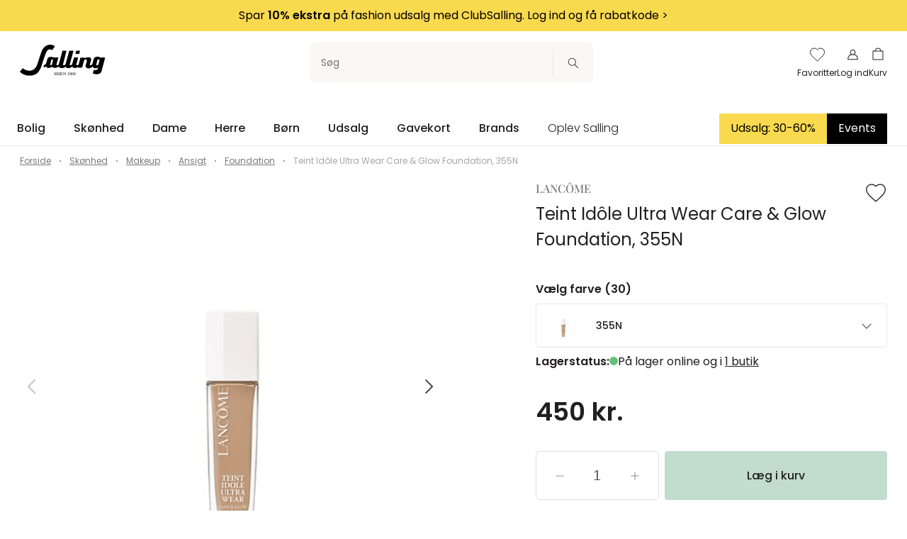

--- FILE ---
content_type: text/html;charset=utf-8
request_url: https://salling.dk/skoenhed/makeup/ansigt/foundation/teint-idole-ultra-wear-care-glow-foundation-3/p-766683/
body_size: 91290
content:
<!DOCTYPE html>
<html  lang="da" dir="ltr">
<head><meta charset="utf-16">
<meta name="viewport" content="width=device-width, initial-scale: 1, shrink-to-fit: no">
<title>Lancôme Teint Idôle Ultra Wear Care &amp; Glow Foundation, 355N</title>
<meta name="apple-mobile-web-app-capable" content="yes">
<meta name="apple-mobile-web-app-status-bar-style" content="white">
<script type="text/javascript" src="//widget.trustpilot.com/bootstrap/v5/tp.widget.bootstrap.min.js" async></script>
<script type="text/javascript" data-hid="2e61a61">(function(w,d,s,l,i){w[l]=w[l]||[];w[l].push({'gtm.start':
      new Date().getTime(),event:'gtm.js'});var f=d.getElementsByTagName(s)[0],
      j=d.createElement(s),dl=l!='dataLayer'?'&l='+l:'';j.async=true;j.src=
      'https://sst.salling.dk/gtm.js?id='+i+dl;f.parentNode.insertBefore(j,f);
      })(window,document,'script','dataLayer','GTM-M2NXJNN');</script>
<meta name="robots" content="INDEX,FOLLOW">
<meta name="description" content="Foundation fra Lancôme 
 Op til 24 timers naturlig og sund glød 
 Medium opbyggelig dækkeevne  
 Fremhæver dine træk og fanger lyset naturligt 
 Find...">
<meta name="og:locale" content="da_DK">
<meta name="og:title" content="Lancôme Teint Idôle Ultra Wear Care & Glow Foundation, 355N">
<meta name="og:description" content="Foundation fra Lancôme 
 Op til 24 timers naturlig og sund glød 
 Medium opbyggelig dækkeevne  
 Fremhæver dine træk og fanger lyset naturligt 
 Find...">
<link rel="canonical" href="https://salling.dk/skoenhed/makeup/ansigt/foundation/teint-idole-ultra-wear-care-glow-foundation-3/p-766683/">
<script type="application/ld+json">[{"@context":"https://schema.org","@type":"Product","name":"Teint Idôle Ultra Wear Care & Glow Foundation, 355N","image":"https://assets.salling.structpim.com/media/svedkvlx/3614273675956-2.jpg","brand":"Lancôme","category":"Foundation","color":"355N","size":null,"description":" \n Foundation fra Lancôme \n Op til 24 timers naturlig og sund glød \n Medium opbyggelig dækkeevne  \n Fremhæver dine træk og fanger lyset naturligt \n Findes i mange forskellige nuancer \n 30 ml \n ","offers":[{"@type":"Offer","priceCurrency":"DKK","price":450,"availability":"https://schema.org/InStock","itemCondition":"https://schema.org/NewCondition"}]}]</script>
<link rel="preload" as="image" href="https://assets.salling.structpim.com/media/svedkvlx/3614273675956-2.jpg?mode=boxpad&heightRatio=1&width=512&quality=80&bgcolor=white" imagesizes="50vw" imagesrcset="https://assets.salling.structpim.com/media/svedkvlx/3614273675956-2.jpg?mode=boxpad&heightRatio=1&width=512&quality=80&bgcolor=white 512w">
<style>.the-overlay[data-v-8edca20a]{inset:0;position:fixed;z-index:1100;z-index:var(--stacking-z-index-the-overlay)}</style>
<style>.backdrop[data-v-b8c57b06]{background-color:#231f20;background-color:var(--color-primary);display:block;height:100%;left:0;opacity:.25;width:100%;z-index:1050;z-index:var(--stacking-z-index-base-overlay-backdrop)}.backdrop[data-v-b8c57b06],.overlay[data-v-b8c57b06]{position:fixed;top:0}.overlay[data-v-b8c57b06]{background-color:#fff;background-color:var(--color-white);border:0;height:100vh;left:auto;overflow:auto;right:0;width:100vw;z-index:1051;z-index:var(--stacking-z-index-base-overlay-box)}@media (min-width:768px){.overlay[data-v-b8c57b06]{max-width:487px;max-width:var(--overlay-desktop-width)}}@media (--viewport-sm-min ){.overlay[data-v-b8c57b06]{max-width:487px;max-width:var(--overlay-desktop-width)}}.overlay--no-scroll[data-v-b8c57b06]{overflow:hidden}.overlay-desktop--left[data-v-b8c57b06]{left:0;right:auto}@media (max-width:767px){.overlay-mobile--bottom[data-v-b8c57b06],.overlay-mobile--top[data-v-b8c57b06]{height:auto;max-height:calc(100vh - 64px);max-height:-webkit-fill-available;max-height:-moz-available;max-height:stretch}.overlay-mobile--top[data-v-b8c57b06]{border-radius:0 0 5px 5px;border-radius:0 0 var(--css-utils-border-radius-lg) var(--css-utils-border-radius-lg);bottom:auto;left:0;right:0;top:0}.overlay-mobile--bottom[data-v-b8c57b06]{border-radius:5px 5px 0 0;border-radius:var(--css-utils-border-radius-lg) var(--css-utils-border-radius-lg) 0 0;bottom:0;left:0;right:0;top:auto}}@media (--viewport-ms-max ){.overlay-mobile--bottom[data-v-b8c57b06],.overlay-mobile--top[data-v-b8c57b06]{height:auto;max-height:calc(100vh - 64px);max-height:-webkit-fill-available;max-height:-moz-available;max-height:stretch}.overlay-mobile--top[data-v-b8c57b06]{border-radius:0 0 5px 5px;border-radius:0 0 var(--css-utils-border-radius-lg) var(--css-utils-border-radius-lg);bottom:auto;left:0;right:0;top:0}.overlay-mobile--bottom[data-v-b8c57b06]{border-radius:5px 5px 0 0;border-radius:var(--css-utils-border-radius-lg) var(--css-utils-border-radius-lg) 0 0;bottom:0;left:0;right:0;top:auto}}.overlay__header[data-v-b8c57b06]{font-size:calc(11.34982px + .70671vw);font-weight:600}.overlay__subtitle[data-v-b8c57b06]{margin-bottom:12px}.overlay__content[data-v-b8c57b06]{height:calc(100% - 30px)}.overlay__icon[data-v-b8c57b06]{height:24px;transition:.3s ease-in-out;width:24px}.overlay__icon[data-v-b8c57b06]:hover{transform:rotate(180deg)}@media (max-width:375px){&__header[data-v-b8c57b06]{font-size:14px}}@media (min-width:1224px){&__header[data-v-b8c57b06]{font-size:20px}}</style>
<style>.size-variant[data-v-24fe11cc]{border:1px solid #dedede;border:1px solid var(--color-gray-40);flex-basis:70px;font-size:14px;font-size:var(--font-size-medium);line-height:1;position:relative;text-align:center;text-decoration:none;transition:border-color .3s ease-in-out;white-space:nowrap}.size-variant__inner[data-v-24fe11cc]{display:block;padding:12px 10px}.size-variant a[data-v-24fe11cc]{text-decoration:none}.size-variant[data-v-24fe11cc]:hover{border-color:#787070;border-color:var(--color-gray-60)}.size-variant--selected[data-v-24fe11cc]{background-color:#231f20;background-color:var(--color-text);border-color:#231f20;border-color:var(--color-text)}.size-variant--selected a[data-v-24fe11cc]{color:#fff;color:var(--color-white)}.size-variant--disabled[data-v-24fe11cc]{color:#dedede;color:var(--color-gray-40);pointer-events:not-allowed}.size-variant--disabled[data-v-24fe11cc]:after{background-color:#dedede;background-color:var(--color-gray-40);content:"";height:1px;left:50%;position:absolute;top:50%;transform:rotate(45deg) translate(-50%,-50%);transform-origin:left;width:35px}.size-variant--disabled-but-clickable[data-v-24fe11cc],.size-variant--disabled[data-v-24fe11cc]:hover{border-color:#dedede;border-color:var(--color-gray-40)}.size-variant--disabled-but-clickable[data-v-24fe11cc]{background-color:#fff;background-color:var(--color-white);cursor:pointer}.size-variant--disabled-but-clickable a[data-v-24fe11cc]{color:#dedede;color:var(--color-gray-40)}.size-variant--disabled-but-clickable[data-v-24fe11cc]:after{background-color:#dedede;background-color:var(--color-gray-40);content:"";height:1px;left:50%;position:absolute;top:50%;transform:rotate(45deg) translate(-50%,-50%);transform-origin:left;width:35px}.size-variant--disabled-but-clickable.size-variant--selected[data-v-24fe11cc]{border:1px solid #231f20;border:1px solid var(--color-text)}</style>
<style>.variant-container[data-v-17f959e7]{align-items:center;display:flex;min-height:44px}.variant[data-v-17f959e7]{position:relative;text-align:center}.variant--selected[data-v-17f959e7]{border:2px solid #231f20;border:2px solid var(--color-text)}.variant--image[data-v-17f959e7]{display:flex;justify-content:center}.variant--image--selected[data-v-17f959e7]{border-color:#231f20;border-color:var(--color-text)}.variant--image.variant--disabled img[data-v-17f959e7],.variant--image.variant--disabled-but-clickable img[data-v-17f959e7]{opacity:.4}.variant--text[data-v-17f959e7]{border:1px solid #dedede;border:1px solid var(--color-gray-40);font-size:14px;font-size:var(--font-size-medium);line-height:1;padding:12px 24px;position:relative;text-decoration:none;transition:border-color .3s ease-in-out}.variant--text[data-v-17f959e7]:hover{border-color:#787070;border-color:var(--color-gray-60)}.variant--text--selected[data-v-17f959e7]{background-color:#231f20;background-color:var(--color-text);color:#fff;color:var(--color-white)}.variant--disabled[data-v-17f959e7]{border-color:#dedede;border-color:var(--color-gray-40);cursor:not-allowed}.variant--disabled[data-v-17f959e7]:after{background-color:#dedede;background-color:var(--color-gray-40);content:"";height:1px;left:50%;position:absolute;top:50%;transform:rotate(45deg) translate(-50%,-50%);transform-origin:left;width:50%}.variant--disabled-but-clickable[data-v-17f959e7],.variant--disabled[data-v-17f959e7]:hover{border-color:#dedede;border-color:var(--color-gray-40)}.variant--disabled-but-clickable[data-v-17f959e7]{background-color:#fff;background-color:var(--color-white);cursor:pointer}.variant--disabled-but-clickable a[data-v-17f959e7]{color:#dedede;color:var(--color-gray-40)}.variant--disabled-but-clickable[data-v-17f959e7]:after{background-color:#dedede;background-color:var(--color-gray-40);content:"";height:1px;left:50%;position:absolute;top:50%;transform:rotate(45deg) translate(-50%,-50%);transform-origin:left;width:35px}.variant--disabled-but-clickable.size-variant--selected[data-v-17f959e7]{border:1px solid #231f20;border:1px solid var(--color-text)}</style>
<style>.variant-text--disabled[data-v-4b34de71]{cursor:not-allowed;opacity:.4;text-decoration:line-through}.variant-selector[data-v-4b34de71]{position:relative}.variant-selector__label[data-v-4b34de71]{font-size:14px;font-size:var(--font-size-medium)}@media (min-width:768px){.variant-selector__label[data-v-4b34de71]{font-size:var(--font-size-base)}}@media (--viewport-sm-min ){.variant-selector__label[data-v-4b34de71]{font-size:var(--font-size-base)}}.variant-selector[data-v-4b34de71]  .flickity-disabled,.variant-selector__items[data-v-4b34de71]{display:flex;flex-wrap:wrap;gap:8px}.variant-selector--disabled[data-v-4b34de71]{cursor:not-allowed;opacity:.4}.variant-selector__bell[data-v-4b34de71]{align-items:center;background-color:#231f20;background-color:var(--color-text);border:0;border-radius:50%;cursor:pointer;display:flex;height:20px;justify-content:center;padding:0;position:absolute;right:4px;top:4px;width:20px}@media (min-width:768px){.variant-selector__bell[data-v-4b34de71]{right:-4px;top:-4px}}@media (--viewport-sm-min ){.variant-selector__bell[data-v-4b34de71]{right:-4px;top:-4px}}.variant-selector__bell svg[data-v-4b34de71]{fill:none;stroke:#fff}.variant-selector__dropdown-notify-me[data-v-4b34de71]{position:sticky;right:0;text-decoration:underline}</style>
<style>.product-stock-status[data-v-324d4979]{display:flex;gap:1ch}.product-stock-status__indicator[data-v-324d4979],.product-stock-status__label[data-v-324d4979]{flex-shrink:0}.indicator[data-v-324d4979]{border-radius:100%;display:inline-block;height:12px;margin:0;width:12px}.indicator--in-stock[data-v-324d4979]{background-color:#65c179;background-color:var(--color-success)}.indicator--low-stock[data-v-324d4979]{background-color:#ffba00;background-color:var(--color-warning)}.indicator--no-stock[data-v-324d4979]{background-color:#ff424d;background-color:var(--color-danger)}.store__address[data-v-324d4979]{font-weight:300}</style>
<style>.price[data-v-81464d7b]{margin-bottom:24px}.price__current-price-container[data-v-81464d7b]{align-items:center;display:flex;flex-direction:row}.price__current-price[data-v-81464d7b]{font-size:24px;font-weight:700;margin-bottom:4px;margin-top:0}.price__before-price[data-v-81464d7b]{color:#787070;color:var(--color-gray-60);font-size:16px;font-weight:300;margin-left:12px;text-decoration:line-through}.price__campaign-expiration[data-v-81464d7b],.price__free-shipping[data-v-81464d7b]{color:#787070;color:var(--color-gray-60);font-size:12px;margin-bottom:8px}.price__free-shipping[data-v-81464d7b]{font-size:var(--font-size-small)}.price__normal-price[data-v-81464d7b]{font-size:24px;font-weight:700}.price__normal-price--line-through[data-v-81464d7b]{text-decoration:line-through}.price__my-day-price[data-v-81464d7b]{font-size:24px;font-weight:700}.price__price-headline[data-v-81464d7b]{margin-bottom:0}.price__message[data-v-81464d7b]{background-color:#faf8f4;background-color:var(--color-beige);margin-bottom:10px;margin-top:8px;padding:10px 8px}.price__message-text[data-v-81464d7b] p{font-size:10px;margin:0}.price__message-text[data-v-81464d7b] a{color:currentcolor}@media (min-width:992px){.price__message-text[data-v-81464d7b] p{font-size:12px}}@media (--md ){.price__message-text[data-v-81464d7b] p{font-size:12px}}@media (min-width:992px){.price__current-price[data-v-81464d7b]{font-size:36px}}@media (--md ){.price__current-price[data-v-81464d7b]{font-size:36px}}@media (min-width:992px){.price__before-price[data-v-81464d7b]{font-size:30px;margin-left:16px}}@media (--md ){.price__before-price[data-v-81464d7b]{font-size:30px;margin-left:16px}}@media (min-width:992px){.price__normal-price[data-v-81464d7b]{font-size:36px}}@media (--md ){.price__normal-price[data-v-81464d7b]{font-size:36px}}@media (min-width:992px){.price__my-day-price[data-v-81464d7b]{font-size:36px}}@media (--md ){.price__my-day-price[data-v-81464d7b]{font-size:36px}}</style>
<style>.slider-item[data-v-d6e8a941]{aspect-ratio:1/1;cursor:zoom-in;pointer-events:all;width:100%}.slider-item--thumbnail[data-v-d6e8a941]{width:56px}@media (min-width:992px){.slider-item--thumbnail[data-v-d6e8a941]{width:80px}}@media (--md ){.slider-item--thumbnail[data-v-d6e8a941]{width:80px}}.product-page[data-v-d6e8a941]{padding-bottom:16px}.product-page .image-slider-counter[data-v-d6e8a941]{bottom:10px;font-size:12px;position:relative;text-align:right!important}@media (min-width:768px){.product-page .image-slider-counter[data-v-d6e8a941]{bottom:12px;font-size:16px}}@media (--viewport-sm-min ){.product-page .image-slider-counter[data-v-d6e8a941]{bottom:12px;font-size:16px}}.product-page__brand[data-v-d6e8a941]{color:#7b7979;color:var(--color-gray-90);font-family:Playfair Display,garamond,serif;font-family:var(--header-font-family);font-size:calc(13.11661px + .23557vw);font-weight:500;line-height:18px;text-transform:uppercase}.product-page__brand a[data-v-d6e8a941]{color:inherit;text-decoration:none}.product-page__title[data-v-d6e8a941]{font-size:calc(18.23322px + .47114vw);font-weight:400;max-width:85%}.product-page__variant-image[data-v-d6e8a941]{padding-right:10px;position:absolute;z-index:1}.product-page__splashes[data-v-d6e8a941]{align-items:flex-start;display:flex;flex-direction:column;margin-top:26px;position:absolute;z-index:2}.product-page__information[data-v-d6e8a941]{margin-top:42px}.product-page__information-headline[data-v-d6e8a941]{font-size:14px;font-size:var(--font-size-medium);font-weight:500;margin:0}.product-page__information-accordion[data-v-d6e8a941]{border-bottom:1px solid #e9e8e8;border-bottom:1px solid var(--color-gray-30);margin-top:24px}.product-page__information-attribute[data-v-d6e8a941]{display:flex;font-size:12px;justify-content:space-between;margin-bottom:8px}.product-page__information-attribute-list[data-v-d6e8a941]{list-style:none;padding:0;text-align:end}.product-page__information-attribute-name[data-v-d6e8a941]{font-weight:500}.product-page__information-long-description[data-v-d6e8a941],.product-page__information-short-description[data-v-d6e8a941]{font-size:12px;font-size:var(--font-size-small)}.product-page__information-long-description[data-v-d6e8a941] p,.product-page__information-short-description[data-v-d6e8a941] p{font-size:12px;font-size:var(--font-size-small)}.product-page__information-long-description[data-v-d6e8a941] ul,.product-page__information-short-description[data-v-d6e8a941] ul{padding-left:20px}.product-page__add-to-basket--fixed[data-v-d6e8a941]{background-color:#fff;background-color:var(--color-white);border-top:1px solid #e9e8e8;border-top:1px solid var(--color-gray-30);bottom:0;left:0;padding:20px;padding:var(--flexbox-grid-container-spacing--mobile);position:fixed;width:100%;z-index:5}.product-page__add-to-basket--fixed .product-page__add-to-basket-btn[data-v-d6e8a941]{margin:auto;max-width:1272px;max-width:var(--flexbox-grid-container-width)}@media (min-width:992px){.product-page__add-to-basket--fixed[data-v-d6e8a941]{padding:24px;padding:var(--flexbox-grid-container-spacing)}}@media (--md ){.product-page__add-to-basket--fixed[data-v-d6e8a941]{padding:24px;padding:var(--flexbox-grid-container-spacing)}}.product-page__basket-line[data-v-d6e8a941] {border-bottom:unset;padding-bottom:32px}.product-page__basket-line[data-v-d6e8a941]  .basket-line__remove{display:none}.product-page[data-v-d6e8a941]  .breadcrumb__list{padding-bottom:12px;padding-top:12px}.product-page__wishlist[data-v-d6e8a941]{cursor:pointer;padding-right:8px;position:absolute;right:0;z-index:1}.product-page__wishlist .icon[data-v-d6e8a941]{fill:#fff!important;fill:var(--color-white)!important;stroke:#231f20;stroke:var(--color-primary);height:25px;width:25px}.product-page__wishlist--fill .icon[data-v-d6e8a941]{fill:#231f20!important;fill:var(--color-primary)!important;stroke:none}@media (min-width:992px){.product-page__wishlist .icon[data-v-d6e8a941]{height:32px;width:32px}}@media (--md ){.product-page__wishlist .icon[data-v-d6e8a941]{height:32px;width:32px}}.product-page__slider[data-v-d6e8a941]  .flickity{height:100%}.product-page__slider--long[data-v-d6e8a941]{display:none}.product-page--gallery[data-v-d6e8a941] #product-images-thumbnails{width:91%}@media (min-width:768px){.product-page--gallery[data-v-d6e8a941] #product-images-thumbnails{width:90%}}@media (--viewport-sm-min ){.product-page--gallery[data-v-d6e8a941] #product-images-thumbnails{width:90%}}@media (min-width:992px){.product-page--gallery[data-v-d6e8a941] #product-images-thumbnails{width:92%}}@media (--viewport-md-min ){.product-page--gallery[data-v-d6e8a941] #product-images-thumbnails{width:92%}}.product-page__wishlist-toast-link[data-v-d6e8a941]{color:#fff;text-decoration:underline}.product-page__wishlist-toast-link[data-v-d6e8a941]:first-of-type{margin-right:4px}.product-page__wishlist-toast-link[data-v-d6e8a941]:last-of-type{margin-left:4px}.product-page__wishlist-toast-link--block-mobile[data-v-d6e8a941]{display:block}@media (min-width:768px){.product-page__wishlist-toast-link--block-mobile[data-v-d6e8a941]{display:unset}}@media (--sm ){.product-page__wishlist-toast-link--block-mobile[data-v-d6e8a941]{display:unset}}.product-page__scroll-to-top[data-v-d6e8a941]{bottom:140px}@media (min-width:992px){.product-page__brand[data-v-d6e8a941]{line-height:20px}}@media (--md ){.product-page__brand[data-v-d6e8a941]{line-height:20px}}@media (min-width:992px){.product-page__wishlist[data-v-d6e8a941]{padding-right:12px}}@media (--md ){.product-page__wishlist[data-v-d6e8a941]{padding-right:12px}}@media (max-width:375px){&__brand[data-v-d6e8a941]{font-size:14px}&__title[data-v-d6e8a941]{font-size:20px}}@media (min-width:1224px){&__brand[data-v-d6e8a941]{font-size:16px}&__title[data-v-d6e8a941]{font-size:24px}}</style>
<style>.scroll-to-top[data-v-83442a1d]{background-color:#231f20;background-color:var(--color-primary);color:#fff;color:var(--color-white);height:48px;pointer-events:all;width:48px}.scroll-to-top__icon[data-v-83442a1d]{transform:rotate(180deg)}.scroll-to-top[data-v-83442a1d]:active{animation:up-down-83442a1d 1s}@keyframes up-down-83442a1d{0%{transform:translateY(0)}50%{transform:translateY(10px)}to{transform:translateY(0)}}</style>
<style>.scroll-container[data-v-3b11b561]{bottom:50px;left:50%;pointer-events:none;position:fixed;transform:translate(-50%);z-index:3}</style>
<style>.flickity--no-pointer-events[data-v-649fa1fd]{pointer-events:none}.flickity--overflow-visible[data-v-649fa1fd] .flickity-viewport{overflow:visible}.flickity--overflow-visible[data-v-649fa1fd]:after{content:"";height:100%;left:-100%;top:0;width:100%}.flickity--overflow-visible[data-v-649fa1fd]:after,.flickity__counter[data-v-649fa1fd]{background:#fff;background:var(--color-white);position:absolute}.flickity__counter[data-v-649fa1fd]{bottom:-8px;color:#4f4c4d;color:var(--color-gray-70);font-size:12px;line-height:1;padding:0 0 0 5px;right:0;transform:translateY(50%);z-index:1}.flickity[data-v-649fa1fd] >div:not([class*=flickity-]){display:none}.flickity[data-v-649fa1fd] >div:not([class*=flickity-]):first-child{display:block}.flickity[data-v-649fa1fd]  .arrow{stroke:#231f20;stroke:var(--color-text);stroke-linecap:round}.flickity[data-v-649fa1fd]  .flickity-button{background-color:transparent;color:#231f20;color:var(--color-text);pointer-events:all;z-index:1}.flickity[data-v-649fa1fd]  .flickity-button:focus,.flickity[data-v-649fa1fd]  .flickity-button:focus-visible{box-shadow:none;outline:none}.flickity[data-v-649fa1fd]  .flickity-button[disabled]{color:#d2d1d1;color:var(--color-gray-50);opacity:1}.flickity[data-v-649fa1fd]  .flickity-button.previous{left:0}.flickity[data-v-649fa1fd]  .flickity-button.next{right:0}@media (min-width:768px){.flickity[data-v-649fa1fd]  .flickity-button-icon{height:30%;width:30%}}@media (--viewport-sm-min ){.flickity[data-v-649fa1fd]  .flickity-button-icon{height:30%;width:30%}}.flickity[data-v-649fa1fd]  .flickity-button-icon{height:45%;width:45%}.flickity[data-v-649fa1fd]  .flickity-page-dots{bottom:-8px;flex-wrap:nowrap}.flickity[data-v-649fa1fd]  .flickity-page-dot{background:#dedede;background:var(--color-gray-40);border-radius:0;height:1px;margin:0;position:relative;width:inherit}.flickity[data-v-649fa1fd]  .flickity-page-dot:focus,.flickity[data-v-649fa1fd]  .flickity-page-dot:focus-visible{box-shadow:none;outline:none}.flickity[data-v-649fa1fd]  .flickity-page-dot.is-previous,.flickity[data-v-649fa1fd]  .flickity-page-dot.is-selected{background:#231f20;background:var(--color-text)}.flickity-navigation[data-v-649fa1fd]  .flickity-cell{box-sizing:border-box;cursor:pointer;padding:8px}@media (min-width:768px){.flickity-navigation[data-v-649fa1fd]  .flickity-cell:before{background-color:#dedede;background-color:var(--color-gray-40);bottom:0;content:"";height:2px;left:0;position:absolute;width:100%}}@media (--viewport-sm-min ){.flickity-navigation[data-v-649fa1fd]  .flickity-cell:before{background-color:#dedede;background-color:var(--color-gray-40);bottom:0;content:"";height:2px;left:0;position:absolute;width:100%}}.flickity-navigation[data-v-649fa1fd]  .is-nav-selected{opacity:.5}.flickity-navigation[data-v-649fa1fd]  .is-nav-selected:after{background-color:#231f20;background-color:var(--color-text);bottom:0;content:"";height:2px;left:0;position:absolute;width:100%}</style>
<style>.toast[data-v-a171bf35]{cursor:pointer;left:0;min-width:344px;position:fixed;right:0;text-align:center;top:200px;z-index:1}[data-v-a171bf35]  a{color:inherit;text-decoration:none}</style>
<style>.dropdown[data-v-17227113]{font-size:14px;font-size:var(--font-size-medium);min-height:42px;position:relative}.dropdown__btn[data-v-17227113]{background-color:#fff;background-color:var(--color-white);border:1px solid #e9e8e8;border:1px solid var(--color-gray-30);border-radius:4px;border-radius:var(--css-utils-border-radius);padding:8px 8px 0;position:absolute;width:100%;z-index:2}.dropdown__btn--square[data-v-17227113]{border-radius:0}.dropdown__btn--relative[data-v-17227113]{position:relative}.dropdown__btn--active[data-v-17227113]{border-color:#231f20;border-color:var(--color-text)}.dropdown__btn--active .dropdown__icon[data-v-17227113]{transform:rotate(180deg)}.dropdown__trigger[data-v-17227113]{font-weight:500;padding:0 8px 8px}@media (min-width:576px){.dropdown__trigger--active[data-v-17227113]{border-bottom:1px solid #231f20;border-bottom:1px solid var(--color-text)}}@media (--viewport-ms-min ){.dropdown__trigger--active[data-v-17227113]{border-bottom:1px solid #231f20;border-bottom:1px solid var(--color-text)}}.dropdown__icon[data-v-17227113]{height:24px;transition:transform .3s ease-in-out;width:24px}.dropdown__content[data-v-17227113]{list-style:none;margin:0;max-height:300px;overflow:auto;padding:0}.dropdown__content[data-v-17227113]::-webkit-scrollbar{display:none}.dropdown__content[data-v-17227113] >*{border-bottom:1px solid #dedede;border-bottom:1px solid var(--color-gray-40);padding:16px;text-align:left;text-decoration:none;transition:background .3s ease-in-out}.dropdown__content[data-v-17227113] >:last-child{border-bottom:0}@media (min-width:992px){.dropdown__content[data-v-17227113] >*{padding:8px}}@media (--md ){.dropdown__content[data-v-17227113] >*{padding:8px}}</style>
<style>*,:after,:before{box-sizing:border-box}html{-webkit-text-size-adjust:100%;-moz-text-size-adjust:100%;text-size-adjust:100%;-webkit-tap-highlight-color:rgba(0,0,0,0);font-family:sans-serif;line-height:1.15}article,aside,figcaption,figure,footer,header,hgroup,main,nav,section{display:block}body{background-color:var(--body-bg)}[tabindex="-1"]:focus:not(:focus-visible){outline:0!important}hr:not([size]){height:1px}hr{background-color:currentcolor;border:0;color:inherit;margin:1rem 0;opacity:.25}img{border-style:none}img,svg{vertical-align:middle}svg{overflow:hidden}[hidden]{display:none!important}@custom-media --viewport-xs-min (min-width: 0);@custom-media --viewport-xs-max (max-width: 575px);@custom-media --viewport-ms-min (min-width: 576px);@custom-media --viewport-ms-max (max-width: 767px);@custom-media --ms (min-width: 576px);@custom-media --ms-max (max-width: 767px);@custom-media --viewport-sm-min (min-width: 768px);@custom-media --viewport-sm-max (max-width: 991px);@custom-media --sm (min-width: 768px);@custom-media --sm-max (max-width: 991px);@custom-media --viewport-md-min (min-width: 992px);@custom-media --viewport-md-max (max-width: 1199px);@custom-media --md (min-width: 992px);@custom-media --md-max (max-width: 1199px);@custom-media --viewport-lg-min (min-width: 1200px);@custom-media --viewport-lg-max (max-width: 1399px);@custom-media --lg (min-width: 1200px);@custom-media --lg-max (max-width: 1399px);@custom-media --viewport-xl-min (min-width: 1400px);@custom-media --xl (min-width: 1400px);.layout{display:flex;flex-direction:column;min-height:100vh}.layout__header{flex-shrink:0;left:0;position:fixed;right:0;top:0;transform:translateZ(0);transition:all .3s ease-out;z-index:1000;z-index:var(--stacking-z-index-header)}body.scroll-direction-up .app:not(.app--is-pos-site) .layout__header{transform:translate3d(0,-100%,0)}.layout__content{flex-grow:1}.layout__footer{flex-shrink:0}@media print{.layout__footer,.layout__header{display:none}}:root{--color-primary:#231f20;--color-primary-light:#393536;--color-primary-lighter:#4f4c4d;--color-secondary:#c2dccd;--color-secondary-light:#9bb0a4;--color-secondary-lighter:#dae6dd;--color-yellow:#ffe600;--color-beige:#faf8f4;--color-nude:#edd8d3;--color-white-smoke:#f5f5f5;--color-blue:#8db9ca;--color-gold:#c9ab90;--color-bright-gold:#d9ad45;--color-white:#fff;--color-gray-10:#f7f7f7;--color-gray-20:#f2f2f2;--color-gray-30:#e9e8e8;--color-gray-40:#dedede;--color-gray-50:#d2d1d1;--color-gray-60:#787070;--color-gray-70:#4f4c4d;--color-gray-80:#453e3e;--color-gray-90:#7b7979;--color-gray-100:#a7a5a6;--color-black:var(--color-primary);--color-yet-black:#000;--color-text:var(--color-primary);--color-success:#65c179;--color-success-dark:#5bae6d;--color-success-darker:#519a61;--color-warning:#ffba00;--color-warning-dark:#e6a700;--color-warning-darker:#cc9500;--color-danger:#ff424d;--color-danger-dark:#e63b45;--color-danger-darker:#cc353e;--flexbox-grid-container-width:1272px;--flexbox-grid-container-spacing:24px;--flexbox-grid-container-spacing--mobile:20px;--flexbox-grid-half-gutter-width:12px;--flexbox-grid-half-gutter-width--mobile:8px;--overlay-desktop-width:487px;--base-font-family:"Poppins",sans-serif;--base-font-size:calc(10.23322px + 0.47114vw);--font-size-small:12px;--font-size-medium:14px;--font-size-large:21px;--base-font-weight:400;--header-font-family:"Playfair Display",garamond,serif;--input-color:var(--color-text);--input-focus-border-color:var(--color-primary);--input-placeholder-color:var(--color-gray-dusty);--input-border-radius:2px;--css-utils-spacing-base:8px;--css-utils-color-primary:var(--color-primary);--css-utils-color-secondary:var(--color-secondary);--css-utils-color-success:var(--color-success);--css-utils-color-danger:var(--color-danger);--css-utils-color-warning:var(--color-warning);--css-utils-color-gray:var(--color-gray-30);--css-utils-color-gray-light:var(--color-gray-10);--css-utils-color-gray-dark:var(--color-gray-60);--css-utils-color-body:var(--text-color);--css-utils-border-width:1px;--css-utils-border-color:var(--border-color);--css-utils-border-radius-sm:2px;--css-utils-border-radius:4px;--css-utils-border-radius-lg:5px;--css-utils-border-radius-round:100%;--css-utils-box-shadow-sm:0 2px 4px rgba(0,0,0,.075);--css-utils-box-shadow:0 10px 45px rgba(0,0,0,.1);--css-utils-box-shadow-lg:0 16px 48px rgba(0,0,0,.175);--easeInQuad:cubic-bezier(0.55,0.085,0.68,0.53);--easeOutQuad:cubic-bezier(0.25,0.46,0.45,0.94);--easeInOutQuad:cubic-bezier(0.455,0.03,0.515,0.955);--easeInSine:cubic-bezier(0.47,0,0.745,0.715);--easeOutSine:cubic-bezier(0.39,0.575,0.565,1);--easeInOutSine:cubic-bezier(0.445,0.05,0.55,0.95);--easeInCubic:cubic-bezier(0.55,0.055,0.675,0.19);--easeOutCubic:cubic-bezier(0.215,0.61,0.355,1);--easeInOutCubic:cubic-bezier(0.645,0.045,0.355,1);--easeInQuart:cubic-bezier(0.895,0.03,0.685,0.22);--easeOutQuart:cubic-bezier(0.165,0.84,0.44,1);--easeInOutQuart:cubic-bezier(0.77,0,0.175,1);--easeInQuint:cubic-bezier(0.755,0.05,0.855,0.06);--easeOutQuint:cubic-bezier(0.23,1,0.32,1);--easeInOutQuint:cubic-bezier(0.86,0,0.07,1);--easeInExpo:cubic-bezier(0.95,0.05,0.795,0.035);--easeOutExpo:cubic-bezier(0.19,1,0.22,1);--easeInOutExpo:cubic-bezier(1,0,0,1);--easeInCirc:cubic-bezier(0.6,0.04,0.98,0.335);--easeOutCirc:cubic-bezier(0.075,0.82,0.165,1);--easeInOutCirc:cubic-bezier(0.785,0.135,0.15,0.86);--easeInBack:cubic-bezier(0.6,-0.28,0.735,0.045);--easeOutBack:cubic-bezier(0.175,0.885,0.32,1.275);--easeInOutBack:cubic-bezier(0.68,-0.55,0.265,1.55);--popper-theme-background-color:var(--color-beige);--popper-theme-background-color-hover:var(--color-beige);--popper-theme-text-color:var(--color-yet-black);--popper-theme-border-width:1px;--popper-theme-border-style:solid;--popper-theme-border-radius:0;--popper-theme-border-color:var(--color-gray-30);--popper-theme-padding:24px;--popper-theme-z-index:999;--popper-theme-box-shadow:none;--stacking-z-index-header:1000;--stacking-z-index-overlay-navigation:1010;--stacking-z-index-overlay-search:1020;--stacking-z-index-desktop-navigation-megamenu:1030;--stacking-z-index-base-image-overlay-slider:1040;--stacking-z-index-base-overlay-backdrop:1050;--stacking-z-index-base-overlay-box:1051;--stacking-z-index-website-readiness-overlay:1100;--stacking-z-index-the-overlay:1100;--stacking-z-index-the-stock-check-overlay:1110;--stacking-z-index-the-missing-stock-overlay:1110}.h1,.h2,.h3,.h4,.h5,.h6,h1,h2,h3,h4,h5,h6{font-family:Poppins,sans-serif;font-family:var(--base-font-family);font-weight:600;line-height:1.5}.h1,h1{font-size:calc(13.39929px + 2.82686vw)}.h2,h2{font-size:calc(15.81625px + 1.649vw)}.h3,h3{font-size:calc(18.23322px + .47114vw)}.h4,h4{font-size:calc(17.11661px + .23557vw)}.h5,h5{font-size:calc(15.11661px + .23557vw)}.h6,h6{font-size:calc(10.23322px + .47114vw)}.display-1{font-size:calc(2.79859px + 5.65371vw)}.p,p{font-size:calc(10.23322px + .47114vw)}@font-face{font-family:Poppins;font-style:normal;font-weight:300;src:local(""),url(/_nuxt/poppins-v20-latin-300.78bc3aa7.woff2) format("woff2"),url(/_nuxt/poppins-v20-latin-300.bd834791.woff) format("woff")}@font-face{font-family:Poppins;font-style:italic;font-weight:300;src:local(""),url(/_nuxt/poppins-v20-latin-300italic.f0ae296f.woff2) format("woff2"),url(/_nuxt/poppins-v20-latin-300italic.2cc4d1c9.woff) format("woff")}@font-face{font-family:Poppins;font-style:normal;font-weight:400;src:local(""),url(/_nuxt/poppins-v20-latin-regular.7d93459d.woff2) format("woff2"),url(/_nuxt/poppins-v20-latin-regular.49f0742d.woff) format("woff")}@font-face{font-family:Poppins;font-style:italic;font-weight:400;src:local(""),url(/_nuxt/poppins-v20-latin-italic.50d0c174.woff2) format("woff2"),url(/_nuxt/poppins-v20-latin-italic.182723b8.woff) format("woff")}@font-face{font-family:Poppins;font-style:normal;font-weight:500;src:local(""),url(/_nuxt/poppins-v20-latin-500.cd36de20.woff2) format("woff2"),url(/_nuxt/poppins-v20-latin-500.316565c3.woff) format("woff")}@font-face{font-family:Poppins;font-style:normal;font-weight:600;src:local(""),url(/_nuxt/poppins-v20-latin-600.f4e80d9d.woff2) format("woff2"),url(/_nuxt/poppins-v20-latin-600.426316de.woff) format("woff")}@font-face{font-family:Poppins;font-style:italic;font-weight:600;src:local(""),url(/_nuxt/poppins-v20-latin-600italic.3ad6c8bd.woff2) format("woff2"),url(/_nuxt/poppins-v20-latin-600italic.f5c1083a.woff) format("woff")}@font-face{font-family:Playfair Display;font-style:normal;font-weight:400;src:local(""),url(/_nuxt/playfair-display-v30-latin-regular.fa3d5a04.woff2) format("woff2"),url(/_nuxt/playfair-display-v30-latin-regular.d795ca88.woff) format("woff")}@font-face{font-family:Playfair Display;font-style:italic;font-weight:400;src:local(""),url(/_nuxt/playfair-display-v30-latin-italic.459b011d.woff2) format("woff2"),url(/_nuxt/playfair-display-v30-latin-italic.b3feaa9f.woff) format("woff")}@font-face{font-family:Playfair Display;font-style:normal;font-weight:500;src:local(""),url(/_nuxt/playfair-display-v30-latin-500.9c0f61af.woff2) format("woff2"),url(/_nuxt/playfair-display-v30-latin-500.7c7463fe.woff) format("woff")}.slide-from-bottom-enter-active,.slide-from-bottom-leave-active,.slide-from-left-enter-active,.slide-from-left-leave-active,.slide-from-right-enter-active,.slide-from-right-leave-active,.slide-from-top-enter-active,.slide-from-top-leave-active{overflow:hidden;transition-duration:.12s;transition-property:opacity,transform;transition-timing-function:ease-in-out}.slide-from-right-enter-from,.slide-from-right-leave-to{transform:translateX(100%)}.slide-from-left-enter-from,.slide-from-left-leave-to{transform:translateX(-100%)}.slide-from-bottom-enter-from,.slide-from-bottom-leave-to{transform:translateY(100%)}.slide-from-top-enter-from,.slide-from-top-leave-to{transform:translateY(-100%)}.fade-enter-active,.fade-leave-active{transition:opacity .3s ease-in-out}.fade-enter-from,.fade-leave-to{opacity:0}.fade-in-enter-active{transition:opacity .3s ease-in-out}.fade-in-enter-from,.fade-in-leave-to{opacity:0}.expand-enter-active,.expand-leave-active{overflow:hidden;transition:height .3s ease-in-out}.expand-enter,.expand-leave-to{height:0}.scale-enter-active,.scale-leave-active{transition:transform .2s ease-in-out}.scale-enter,.scale-leave-to{animation:shake .3s ease-in-out}@keyframes shake{0%{transform:scale(1)}50%{transform:scale(1.3)}to{transform:scale(1)}}.list-enter-active,.list-leave-active,.list-move{transition:all .3s ease}.list-enter-from,.list-leave-to{opacity:0;transform:translateX(30px)}.list-leave-active{position:absolute}.button{align-items:center;background-color:#231f20;background-color:var(--color-primary);border:0;border-radius:4px;border-radius:var(--css-utils-border-radius);color:#fff;color:var(--color-white);cursor:pointer;display:inline-flex;font-family:Poppins,sans-serif;font-family:var(--base-font-family);font-size:16px;font-weight:500;justify-content:center;min-width:162px;padding:12px 16px;position:relative;text-align:center;text-decoration:none;transition:background-color .3s ease-in-out}.button:hover{background-color:#393536;background-color:var(--color-primary-light)}.button:active,.button:focus-visible{background-color:#4f4c4d;background-color:var(--color-primary-lighter)}.button[disabled]{background-color:#e9e8e8;background-color:var(--color-gray-30);color:#787070;color:var(--color-gray-60);cursor:not-allowed}.button--add-to-basket{background-color:#c2dccd;background-color:var(--color-secondary);border:1px solid #c2dccd;border:1px solid var(--color-secondary);color:#231f20;color:var(--color-black);height:69px}.button--add-to-basket:active,.button--add-to-basket:focus,.button--add-to-basket:hover{background-color:#9bb0a4;background-color:var(--color-secondary-light)}.button--add-to-basket[disabled]{background-color:#e9e8e8;background-color:var(--color-gray-30);border-color:#e9e8e8;border-color:var(--color-gray-30);color:#231f20;color:var(--color-primary)}.button--secondary{background-color:transparent;border:1px solid #231f20;border:1px solid var(--color-primary);color:#231f20;color:var(--color-text)}.button--secondary:hover{background-color:transparent;border-color:#393536;border-color:var(--color-primary-light)}.button--secondary:active,.button--secondary:focus{background-color:transparent;border-color:#4f4c4d;border-color:var(--color-primary-lighter)}.button--secondary[disabled]{background-color:#e9e8e8;background-color:var(--color-gray-30);border-color:#d2d1d1;border-color:var(--color-gray-50);color:#787070;color:var(--color-gray-60)}.button--large{padding:20px 32px}@media (min-width:992px){.button--medium{padding:16px 32px}}@media (--viewport-md-min ){.button--medium{padding:16px 32px}}.button__loader{height:100%;position:absolute;width:100%}.button--full{width:100%}.button--transparent{background:transparent;border:0;color:#231f20;color:var(--color-primary)}.button--transparent:hover{background:transparent;border:0;color:#4f4c4d;color:var(--color-primary-lighter)}.button--transparent:active,.button--transparent:focus-visible{background-color:transparent;color:#4f4c4d;color:var(--color-primary-lighter)}.button--transparent[disabled]{background-color:transparent;color:#787070;color:var(--color-gray-60);cursor:not-allowed}.grid-section{margin-bottom:50px;margin-bottom:var(--flexbox-grid-section-margin,50px)}.container{box-sizing:border-box;margin-left:auto;margin-right:auto;max-width:1200px;max-width:1272px;max-width:var(--flexbox-grid-container-width,1200px);padding-left:20px;padding-left:var(--flexbox-grid-container-spacing--mobile,20px);padding-right:20px;padding-right:var(--flexbox-grid-container-spacing--mobile,20px);width:100%}@media (min-width:992px){.container{padding-left:24px;padding-left:var(--flexbox-grid-container-spacing,40px);padding-right:24px;padding-right:var(--flexbox-grid-container-spacing,40px)}}.container--fluid{max-width:100%}.row{box-sizing:border-box;display:flex;flex-direction:row;flex-grow:0;flex-shrink:1;flex-wrap:wrap;margin-left:-8px;margin-left:calc(var(--flexbox-grid-half-gutter-width--mobile, 15px)*-1);margin-right:-8px;margin-right:calc(var(--flexbox-grid-half-gutter-width--mobile, 15px)*-1)}@media (min-width:992px){.row{margin-left:-12px;margin-left:calc(var(--flexbox-grid-half-gutter-width, 15px)*-1);margin-right:-12px;margin-right:calc(var(--flexbox-grid-half-gutter-width, 15px)*-1)}}.row--reverse{flex-direction:row-reverse}.col-xs{flex-basis:0;flex-grow:1;max-width:100%;padding-left:8px;padding-left:var(--flexbox-grid-half-gutter-width--mobile,15px);padding-right:8px;padding-right:var(--flexbox-grid-half-gutter-width--mobile,15px)}@media (min-width:992px){.col-xs{padding-left:12px;padding-left:var(--flexbox-grid-half-gutter-width,15px);padding-right:12px;padding-right:var(--flexbox-grid-half-gutter-width,15px)}}.col-xs--nogrow{flex-basis:auto;flex-grow:0}.col-xs-1{box-sizing:border-box;flex:0 0 auto;flex-basis:8.33333%;max-width:8.33333%;padding-left:8px;padding-left:var(--flexbox-grid-half-gutter-width--mobile,15px);padding-right:8px;padding-right:var(--flexbox-grid-half-gutter-width--mobile,15px)}@media (min-width:992px){.col-xs-1{padding-left:12px;padding-left:var(--flexbox-grid-half-gutter-width,15px);padding-right:12px;padding-right:var(--flexbox-grid-half-gutter-width,15px)}}.col-xs-offset-1{margin-left:8.33333%}.col-xs-2{box-sizing:border-box;flex:0 0 auto;flex-basis:16.66667%;max-width:16.66667%;padding-left:8px;padding-left:var(--flexbox-grid-half-gutter-width--mobile,15px);padding-right:8px;padding-right:var(--flexbox-grid-half-gutter-width--mobile,15px)}@media (min-width:992px){.col-xs-2{padding-left:12px;padding-left:var(--flexbox-grid-half-gutter-width,15px);padding-right:12px;padding-right:var(--flexbox-grid-half-gutter-width,15px)}}.col-xs-offset-2{margin-left:16.66667%}.col-xs-3{box-sizing:border-box;flex:0 0 auto;flex-basis:25%;max-width:25%;padding-left:8px;padding-left:var(--flexbox-grid-half-gutter-width--mobile,15px);padding-right:8px;padding-right:var(--flexbox-grid-half-gutter-width--mobile,15px)}@media (min-width:992px){.col-xs-3{padding-left:12px;padding-left:var(--flexbox-grid-half-gutter-width,15px);padding-right:12px;padding-right:var(--flexbox-grid-half-gutter-width,15px)}}.col-xs-offset-3{margin-left:25%}.col-xs-4{box-sizing:border-box;flex:0 0 auto;flex-basis:33.33333%;max-width:33.33333%;padding-left:8px;padding-left:var(--flexbox-grid-half-gutter-width--mobile,15px);padding-right:8px;padding-right:var(--flexbox-grid-half-gutter-width--mobile,15px)}@media (min-width:992px){.col-xs-4{padding-left:12px;padding-left:var(--flexbox-grid-half-gutter-width,15px);padding-right:12px;padding-right:var(--flexbox-grid-half-gutter-width,15px)}}.col-xs-offset-4{margin-left:33.33333%}.col-xs-5{box-sizing:border-box;flex:0 0 auto;flex-basis:41.66667%;max-width:41.66667%;padding-left:8px;padding-left:var(--flexbox-grid-half-gutter-width--mobile,15px);padding-right:8px;padding-right:var(--flexbox-grid-half-gutter-width--mobile,15px)}@media (min-width:992px){.col-xs-5{padding-left:12px;padding-left:var(--flexbox-grid-half-gutter-width,15px);padding-right:12px;padding-right:var(--flexbox-grid-half-gutter-width,15px)}}.col-xs-offset-5{margin-left:41.66667%}.col-xs-6{box-sizing:border-box;flex:0 0 auto;flex-basis:50%;max-width:50%;padding-left:8px;padding-left:var(--flexbox-grid-half-gutter-width--mobile,15px);padding-right:8px;padding-right:var(--flexbox-grid-half-gutter-width--mobile,15px)}@media (min-width:992px){.col-xs-6{padding-left:12px;padding-left:var(--flexbox-grid-half-gutter-width,15px);padding-right:12px;padding-right:var(--flexbox-grid-half-gutter-width,15px)}}.col-xs-offset-6{margin-left:50%}.col-xs-7{box-sizing:border-box;flex:0 0 auto;flex-basis:58.33333%;max-width:58.33333%;padding-left:8px;padding-left:var(--flexbox-grid-half-gutter-width--mobile,15px);padding-right:8px;padding-right:var(--flexbox-grid-half-gutter-width--mobile,15px)}@media (min-width:992px){.col-xs-7{padding-left:12px;padding-left:var(--flexbox-grid-half-gutter-width,15px);padding-right:12px;padding-right:var(--flexbox-grid-half-gutter-width,15px)}}.col-xs-offset-7{margin-left:58.33333%}.col-xs-8{box-sizing:border-box;flex:0 0 auto;flex-basis:66.66667%;max-width:66.66667%;padding-left:8px;padding-left:var(--flexbox-grid-half-gutter-width--mobile,15px);padding-right:8px;padding-right:var(--flexbox-grid-half-gutter-width--mobile,15px)}@media (min-width:992px){.col-xs-8{padding-left:12px;padding-left:var(--flexbox-grid-half-gutter-width,15px);padding-right:12px;padding-right:var(--flexbox-grid-half-gutter-width,15px)}}.col-xs-offset-8{margin-left:66.66667%}.col-xs-9{box-sizing:border-box;flex:0 0 auto;flex-basis:75%;max-width:75%;padding-left:8px;padding-left:var(--flexbox-grid-half-gutter-width--mobile,15px);padding-right:8px;padding-right:var(--flexbox-grid-half-gutter-width--mobile,15px)}@media (min-width:992px){.col-xs-9{padding-left:12px;padding-left:var(--flexbox-grid-half-gutter-width,15px);padding-right:12px;padding-right:var(--flexbox-grid-half-gutter-width,15px)}}.col-xs-offset-9{margin-left:75%}.col-xs-10{box-sizing:border-box;flex:0 0 auto;flex-basis:83.33333%;max-width:83.33333%;padding-left:8px;padding-left:var(--flexbox-grid-half-gutter-width--mobile,15px);padding-right:8px;padding-right:var(--flexbox-grid-half-gutter-width--mobile,15px)}@media (min-width:992px){.col-xs-10{padding-left:12px;padding-left:var(--flexbox-grid-half-gutter-width,15px);padding-right:12px;padding-right:var(--flexbox-grid-half-gutter-width,15px)}}.col-xs-offset-10{margin-left:83.33333%}.col-xs-11{box-sizing:border-box;flex:0 0 auto;flex-basis:91.66667%;max-width:91.66667%;padding-left:8px;padding-left:var(--flexbox-grid-half-gutter-width--mobile,15px);padding-right:8px;padding-right:var(--flexbox-grid-half-gutter-width--mobile,15px)}@media (min-width:992px){.col-xs-11{padding-left:12px;padding-left:var(--flexbox-grid-half-gutter-width,15px);padding-right:12px;padding-right:var(--flexbox-grid-half-gutter-width,15px)}}.col-xs-offset-11{margin-left:91.66667%}.col-xs-12{box-sizing:border-box;flex:0 0 auto;flex-basis:100%;max-width:100%;padding-left:8px;padding-left:var(--flexbox-grid-half-gutter-width--mobile,15px);padding-right:8px;padding-right:var(--flexbox-grid-half-gutter-width--mobile,15px)}@media (min-width:992px){.col-xs-12{padding-left:12px;padding-left:var(--flexbox-grid-half-gutter-width,15px);padding-right:12px;padding-right:var(--flexbox-grid-half-gutter-width,15px)}}.col-xs-offset-12{margin-left:100%}@media (min-width:576px){.col-ms{flex-basis:0;flex-grow:1;max-width:100%;padding-left:8px;padding-left:var(--flexbox-grid-half-gutter-width--mobile,15px);padding-right:8px;padding-right:var(--flexbox-grid-half-gutter-width--mobile,15px)}@media (min-width:992px){.col-ms{padding-left:12px;padding-left:var(--flexbox-grid-half-gutter-width,15px);padding-right:12px;padding-right:var(--flexbox-grid-half-gutter-width,15px)}}.col-ms--nogrow{flex-basis:auto;flex-grow:0}.col-ms-1{box-sizing:border-box;flex:0 0 auto;flex-basis:8.33333%;max-width:8.33333%;padding-left:8px;padding-left:var(--flexbox-grid-half-gutter-width--mobile,15px);padding-right:8px;padding-right:var(--flexbox-grid-half-gutter-width--mobile,15px)}@media (min-width:992px){.col-ms-1{padding-left:12px;padding-left:var(--flexbox-grid-half-gutter-width,15px);padding-right:12px;padding-right:var(--flexbox-grid-half-gutter-width,15px)}}.col-ms-offset-1{margin-left:8.33333%}.col-ms-2{box-sizing:border-box;flex:0 0 auto;flex-basis:16.66667%;max-width:16.66667%;padding-left:8px;padding-left:var(--flexbox-grid-half-gutter-width--mobile,15px);padding-right:8px;padding-right:var(--flexbox-grid-half-gutter-width--mobile,15px)}@media (min-width:992px){.col-ms-2{padding-left:12px;padding-left:var(--flexbox-grid-half-gutter-width,15px);padding-right:12px;padding-right:var(--flexbox-grid-half-gutter-width,15px)}}.col-ms-offset-2{margin-left:16.66667%}.col-ms-3{box-sizing:border-box;flex:0 0 auto;flex-basis:25%;max-width:25%;padding-left:8px;padding-left:var(--flexbox-grid-half-gutter-width--mobile,15px);padding-right:8px;padding-right:var(--flexbox-grid-half-gutter-width--mobile,15px)}@media (min-width:992px){.col-ms-3{padding-left:12px;padding-left:var(--flexbox-grid-half-gutter-width,15px);padding-right:12px;padding-right:var(--flexbox-grid-half-gutter-width,15px)}}.col-ms-offset-3{margin-left:25%}.col-ms-4{box-sizing:border-box;flex:0 0 auto;flex-basis:33.33333%;max-width:33.33333%;padding-left:8px;padding-left:var(--flexbox-grid-half-gutter-width--mobile,15px);padding-right:8px;padding-right:var(--flexbox-grid-half-gutter-width--mobile,15px)}@media (min-width:992px){.col-ms-4{padding-left:12px;padding-left:var(--flexbox-grid-half-gutter-width,15px);padding-right:12px;padding-right:var(--flexbox-grid-half-gutter-width,15px)}}.col-ms-offset-4{margin-left:33.33333%}.col-ms-5{box-sizing:border-box;flex:0 0 auto;flex-basis:41.66667%;max-width:41.66667%;padding-left:8px;padding-left:var(--flexbox-grid-half-gutter-width--mobile,15px);padding-right:8px;padding-right:var(--flexbox-grid-half-gutter-width--mobile,15px)}@media (min-width:992px){.col-ms-5{padding-left:12px;padding-left:var(--flexbox-grid-half-gutter-width,15px);padding-right:12px;padding-right:var(--flexbox-grid-half-gutter-width,15px)}}.col-ms-offset-5{margin-left:41.66667%}.col-ms-6{box-sizing:border-box;flex:0 0 auto;flex-basis:50%;max-width:50%;padding-left:8px;padding-left:var(--flexbox-grid-half-gutter-width--mobile,15px);padding-right:8px;padding-right:var(--flexbox-grid-half-gutter-width--mobile,15px)}@media (min-width:992px){.col-ms-6{padding-left:12px;padding-left:var(--flexbox-grid-half-gutter-width,15px);padding-right:12px;padding-right:var(--flexbox-grid-half-gutter-width,15px)}}.col-ms-offset-6{margin-left:50%}.col-ms-7{box-sizing:border-box;flex:0 0 auto;flex-basis:58.33333%;max-width:58.33333%;padding-left:8px;padding-left:var(--flexbox-grid-half-gutter-width--mobile,15px);padding-right:8px;padding-right:var(--flexbox-grid-half-gutter-width--mobile,15px)}@media (min-width:992px){.col-ms-7{padding-left:12px;padding-left:var(--flexbox-grid-half-gutter-width,15px);padding-right:12px;padding-right:var(--flexbox-grid-half-gutter-width,15px)}}.col-ms-offset-7{margin-left:58.33333%}.col-ms-8{box-sizing:border-box;flex:0 0 auto;flex-basis:66.66667%;max-width:66.66667%;padding-left:8px;padding-left:var(--flexbox-grid-half-gutter-width--mobile,15px);padding-right:8px;padding-right:var(--flexbox-grid-half-gutter-width--mobile,15px)}@media (min-width:992px){.col-ms-8{padding-left:12px;padding-left:var(--flexbox-grid-half-gutter-width,15px);padding-right:12px;padding-right:var(--flexbox-grid-half-gutter-width,15px)}}.col-ms-offset-8{margin-left:66.66667%}.col-ms-9{box-sizing:border-box;flex:0 0 auto;flex-basis:75%;max-width:75%;padding-left:8px;padding-left:var(--flexbox-grid-half-gutter-width--mobile,15px);padding-right:8px;padding-right:var(--flexbox-grid-half-gutter-width--mobile,15px)}@media (min-width:992px){.col-ms-9{padding-left:12px;padding-left:var(--flexbox-grid-half-gutter-width,15px);padding-right:12px;padding-right:var(--flexbox-grid-half-gutter-width,15px)}}.col-ms-offset-9{margin-left:75%}.col-ms-10{box-sizing:border-box;flex:0 0 auto;flex-basis:83.33333%;max-width:83.33333%;padding-left:8px;padding-left:var(--flexbox-grid-half-gutter-width--mobile,15px);padding-right:8px;padding-right:var(--flexbox-grid-half-gutter-width--mobile,15px)}@media (min-width:992px){.col-ms-10{padding-left:12px;padding-left:var(--flexbox-grid-half-gutter-width,15px);padding-right:12px;padding-right:var(--flexbox-grid-half-gutter-width,15px)}}.col-ms-offset-10{margin-left:83.33333%}.col-ms-11{box-sizing:border-box;flex:0 0 auto;flex-basis:91.66667%;max-width:91.66667%;padding-left:8px;padding-left:var(--flexbox-grid-half-gutter-width--mobile,15px);padding-right:8px;padding-right:var(--flexbox-grid-half-gutter-width--mobile,15px)}@media (min-width:992px){.col-ms-11{padding-left:12px;padding-left:var(--flexbox-grid-half-gutter-width,15px);padding-right:12px;padding-right:var(--flexbox-grid-half-gutter-width,15px)}}.col-ms-offset-11{margin-left:91.66667%}.col-ms-12{box-sizing:border-box;flex:0 0 auto;flex-basis:100%;max-width:100%;padding-left:8px;padding-left:var(--flexbox-grid-half-gutter-width--mobile,15px);padding-right:8px;padding-right:var(--flexbox-grid-half-gutter-width--mobile,15px)}@media (min-width:992px){.col-ms-12{padding-left:12px;padding-left:var(--flexbox-grid-half-gutter-width,15px);padding-right:12px;padding-right:var(--flexbox-grid-half-gutter-width,15px)}}.col-ms-offset-12{margin-left:100%}}@media (min-width:768px){.col-sm{flex-basis:0;flex-grow:1;max-width:100%;padding-left:8px;padding-left:var(--flexbox-grid-half-gutter-width--mobile,15px);padding-right:8px;padding-right:var(--flexbox-grid-half-gutter-width--mobile,15px)}@media (min-width:992px){.col-sm{padding-left:12px;padding-left:var(--flexbox-grid-half-gutter-width,15px);padding-right:12px;padding-right:var(--flexbox-grid-half-gutter-width,15px)}}.col-sm--nogrow{flex-basis:auto;flex-grow:0}.col-sm-1{box-sizing:border-box;flex:0 0 auto;flex-basis:8.33333%;max-width:8.33333%;padding-left:8px;padding-left:var(--flexbox-grid-half-gutter-width--mobile,15px);padding-right:8px;padding-right:var(--flexbox-grid-half-gutter-width--mobile,15px)}@media (min-width:992px){.col-sm-1{padding-left:12px;padding-left:var(--flexbox-grid-half-gutter-width,15px);padding-right:12px;padding-right:var(--flexbox-grid-half-gutter-width,15px)}}.col-sm-offset-1{margin-left:8.33333%}.col-sm-2{box-sizing:border-box;flex:0 0 auto;flex-basis:16.66667%;max-width:16.66667%;padding-left:8px;padding-left:var(--flexbox-grid-half-gutter-width--mobile,15px);padding-right:8px;padding-right:var(--flexbox-grid-half-gutter-width--mobile,15px)}@media (min-width:992px){.col-sm-2{padding-left:12px;padding-left:var(--flexbox-grid-half-gutter-width,15px);padding-right:12px;padding-right:var(--flexbox-grid-half-gutter-width,15px)}}.col-sm-offset-2{margin-left:16.66667%}.col-sm-3{box-sizing:border-box;flex:0 0 auto;flex-basis:25%;max-width:25%;padding-left:8px;padding-left:var(--flexbox-grid-half-gutter-width--mobile,15px);padding-right:8px;padding-right:var(--flexbox-grid-half-gutter-width--mobile,15px)}@media (min-width:992px){.col-sm-3{padding-left:12px;padding-left:var(--flexbox-grid-half-gutter-width,15px);padding-right:12px;padding-right:var(--flexbox-grid-half-gutter-width,15px)}}.col-sm-offset-3{margin-left:25%}.col-sm-4{box-sizing:border-box;flex:0 0 auto;flex-basis:33.33333%;max-width:33.33333%;padding-left:8px;padding-left:var(--flexbox-grid-half-gutter-width--mobile,15px);padding-right:8px;padding-right:var(--flexbox-grid-half-gutter-width--mobile,15px)}@media (min-width:992px){.col-sm-4{padding-left:12px;padding-left:var(--flexbox-grid-half-gutter-width,15px);padding-right:12px;padding-right:var(--flexbox-grid-half-gutter-width,15px)}}.col-sm-offset-4{margin-left:33.33333%}.col-sm-5{box-sizing:border-box;flex:0 0 auto;flex-basis:41.66667%;max-width:41.66667%;padding-left:8px;padding-left:var(--flexbox-grid-half-gutter-width--mobile,15px);padding-right:8px;padding-right:var(--flexbox-grid-half-gutter-width--mobile,15px)}@media (min-width:992px){.col-sm-5{padding-left:12px;padding-left:var(--flexbox-grid-half-gutter-width,15px);padding-right:12px;padding-right:var(--flexbox-grid-half-gutter-width,15px)}}.col-sm-offset-5{margin-left:41.66667%}.col-sm-6{box-sizing:border-box;flex:0 0 auto;flex-basis:50%;max-width:50%;padding-left:8px;padding-left:var(--flexbox-grid-half-gutter-width--mobile,15px);padding-right:8px;padding-right:var(--flexbox-grid-half-gutter-width--mobile,15px)}@media (min-width:992px){.col-sm-6{padding-left:12px;padding-left:var(--flexbox-grid-half-gutter-width,15px);padding-right:12px;padding-right:var(--flexbox-grid-half-gutter-width,15px)}}.col-sm-offset-6{margin-left:50%}.col-sm-7{box-sizing:border-box;flex:0 0 auto;flex-basis:58.33333%;max-width:58.33333%;padding-left:8px;padding-left:var(--flexbox-grid-half-gutter-width--mobile,15px);padding-right:8px;padding-right:var(--flexbox-grid-half-gutter-width--mobile,15px)}@media (min-width:992px){.col-sm-7{padding-left:12px;padding-left:var(--flexbox-grid-half-gutter-width,15px);padding-right:12px;padding-right:var(--flexbox-grid-half-gutter-width,15px)}}.col-sm-offset-7{margin-left:58.33333%}.col-sm-8{box-sizing:border-box;flex:0 0 auto;flex-basis:66.66667%;max-width:66.66667%;padding-left:8px;padding-left:var(--flexbox-grid-half-gutter-width--mobile,15px);padding-right:8px;padding-right:var(--flexbox-grid-half-gutter-width--mobile,15px)}@media (min-width:992px){.col-sm-8{padding-left:12px;padding-left:var(--flexbox-grid-half-gutter-width,15px);padding-right:12px;padding-right:var(--flexbox-grid-half-gutter-width,15px)}}.col-sm-offset-8{margin-left:66.66667%}.col-sm-9{box-sizing:border-box;flex:0 0 auto;flex-basis:75%;max-width:75%;padding-left:8px;padding-left:var(--flexbox-grid-half-gutter-width--mobile,15px);padding-right:8px;padding-right:var(--flexbox-grid-half-gutter-width--mobile,15px)}@media (min-width:992px){.col-sm-9{padding-left:12px;padding-left:var(--flexbox-grid-half-gutter-width,15px);padding-right:12px;padding-right:var(--flexbox-grid-half-gutter-width,15px)}}.col-sm-offset-9{margin-left:75%}.col-sm-10{box-sizing:border-box;flex:0 0 auto;flex-basis:83.33333%;max-width:83.33333%;padding-left:8px;padding-left:var(--flexbox-grid-half-gutter-width--mobile,15px);padding-right:8px;padding-right:var(--flexbox-grid-half-gutter-width--mobile,15px)}@media (min-width:992px){.col-sm-10{padding-left:12px;padding-left:var(--flexbox-grid-half-gutter-width,15px);padding-right:12px;padding-right:var(--flexbox-grid-half-gutter-width,15px)}}.col-sm-offset-10{margin-left:83.33333%}.col-sm-11{box-sizing:border-box;flex:0 0 auto;flex-basis:91.66667%;max-width:91.66667%;padding-left:8px;padding-left:var(--flexbox-grid-half-gutter-width--mobile,15px);padding-right:8px;padding-right:var(--flexbox-grid-half-gutter-width--mobile,15px)}@media (min-width:992px){.col-sm-11{padding-left:12px;padding-left:var(--flexbox-grid-half-gutter-width,15px);padding-right:12px;padding-right:var(--flexbox-grid-half-gutter-width,15px)}}.col-sm-offset-11{margin-left:91.66667%}.col-sm-12{box-sizing:border-box;flex:0 0 auto;flex-basis:100%;max-width:100%;padding-left:8px;padding-left:var(--flexbox-grid-half-gutter-width--mobile,15px);padding-right:8px;padding-right:var(--flexbox-grid-half-gutter-width--mobile,15px)}@media (min-width:992px){.col-sm-12{padding-left:12px;padding-left:var(--flexbox-grid-half-gutter-width,15px);padding-right:12px;padding-right:var(--flexbox-grid-half-gutter-width,15px)}}.col-sm-offset-12{margin-left:100%}}@media (min-width:992px){.col-md{flex-basis:0;flex-grow:1;max-width:100%;padding-left:8px;padding-left:var(--flexbox-grid-half-gutter-width--mobile,15px);padding-right:8px;padding-right:var(--flexbox-grid-half-gutter-width--mobile,15px)}@media (min-width:992px){.col-md{padding-left:12px;padding-left:var(--flexbox-grid-half-gutter-width,15px);padding-right:12px;padding-right:var(--flexbox-grid-half-gutter-width,15px)}}.col-md--nogrow{flex-basis:auto;flex-grow:0}.col-md-1{box-sizing:border-box;flex:0 0 auto;flex-basis:8.33333%;max-width:8.33333%;padding-left:8px;padding-left:var(--flexbox-grid-half-gutter-width--mobile,15px);padding-right:8px;padding-right:var(--flexbox-grid-half-gutter-width--mobile,15px)}@media (min-width:992px){.col-md-1{padding-left:12px;padding-left:var(--flexbox-grid-half-gutter-width,15px);padding-right:12px;padding-right:var(--flexbox-grid-half-gutter-width,15px)}}.col-md-offset-1{margin-left:8.33333%}.col-md-2{box-sizing:border-box;flex:0 0 auto;flex-basis:16.66667%;max-width:16.66667%;padding-left:8px;padding-left:var(--flexbox-grid-half-gutter-width--mobile,15px);padding-right:8px;padding-right:var(--flexbox-grid-half-gutter-width--mobile,15px)}@media (min-width:992px){.col-md-2{padding-left:12px;padding-left:var(--flexbox-grid-half-gutter-width,15px);padding-right:12px;padding-right:var(--flexbox-grid-half-gutter-width,15px)}}.col-md-offset-2{margin-left:16.66667%}.col-md-3{box-sizing:border-box;flex:0 0 auto;flex-basis:25%;max-width:25%;padding-left:8px;padding-left:var(--flexbox-grid-half-gutter-width--mobile,15px);padding-right:8px;padding-right:var(--flexbox-grid-half-gutter-width--mobile,15px)}@media (min-width:992px){.col-md-3{padding-left:12px;padding-left:var(--flexbox-grid-half-gutter-width,15px);padding-right:12px;padding-right:var(--flexbox-grid-half-gutter-width,15px)}}.col-md-offset-3{margin-left:25%}.col-md-4{box-sizing:border-box;flex:0 0 auto;flex-basis:33.33333%;max-width:33.33333%;padding-left:8px;padding-left:var(--flexbox-grid-half-gutter-width--mobile,15px);padding-right:8px;padding-right:var(--flexbox-grid-half-gutter-width--mobile,15px)}@media (min-width:992px){.col-md-4{padding-left:12px;padding-left:var(--flexbox-grid-half-gutter-width,15px);padding-right:12px;padding-right:var(--flexbox-grid-half-gutter-width,15px)}}.col-md-offset-4{margin-left:33.33333%}.col-md-5{box-sizing:border-box;flex:0 0 auto;flex-basis:41.66667%;max-width:41.66667%;padding-left:8px;padding-left:var(--flexbox-grid-half-gutter-width--mobile,15px);padding-right:8px;padding-right:var(--flexbox-grid-half-gutter-width--mobile,15px)}@media (min-width:992px){.col-md-5{padding-left:12px;padding-left:var(--flexbox-grid-half-gutter-width,15px);padding-right:12px;padding-right:var(--flexbox-grid-half-gutter-width,15px)}}.col-md-offset-5{margin-left:41.66667%}.col-md-6{box-sizing:border-box;flex:0 0 auto;flex-basis:50%;max-width:50%;padding-left:8px;padding-left:var(--flexbox-grid-half-gutter-width--mobile,15px);padding-right:8px;padding-right:var(--flexbox-grid-half-gutter-width--mobile,15px)}@media (min-width:992px){.col-md-6{padding-left:12px;padding-left:var(--flexbox-grid-half-gutter-width,15px);padding-right:12px;padding-right:var(--flexbox-grid-half-gutter-width,15px)}}.col-md-offset-6{margin-left:50%}.col-md-7{box-sizing:border-box;flex:0 0 auto;flex-basis:58.33333%;max-width:58.33333%;padding-left:8px;padding-left:var(--flexbox-grid-half-gutter-width--mobile,15px);padding-right:8px;padding-right:var(--flexbox-grid-half-gutter-width--mobile,15px)}@media (min-width:992px){.col-md-7{padding-left:12px;padding-left:var(--flexbox-grid-half-gutter-width,15px);padding-right:12px;padding-right:var(--flexbox-grid-half-gutter-width,15px)}}.col-md-offset-7{margin-left:58.33333%}.col-md-8{box-sizing:border-box;flex:0 0 auto;flex-basis:66.66667%;max-width:66.66667%;padding-left:8px;padding-left:var(--flexbox-grid-half-gutter-width--mobile,15px);padding-right:8px;padding-right:var(--flexbox-grid-half-gutter-width--mobile,15px)}@media (min-width:992px){.col-md-8{padding-left:12px;padding-left:var(--flexbox-grid-half-gutter-width,15px);padding-right:12px;padding-right:var(--flexbox-grid-half-gutter-width,15px)}}.col-md-offset-8{margin-left:66.66667%}.col-md-9{box-sizing:border-box;flex:0 0 auto;flex-basis:75%;max-width:75%;padding-left:8px;padding-left:var(--flexbox-grid-half-gutter-width--mobile,15px);padding-right:8px;padding-right:var(--flexbox-grid-half-gutter-width--mobile,15px)}@media (min-width:992px){.col-md-9{padding-left:12px;padding-left:var(--flexbox-grid-half-gutter-width,15px);padding-right:12px;padding-right:var(--flexbox-grid-half-gutter-width,15px)}}.col-md-offset-9{margin-left:75%}.col-md-10{box-sizing:border-box;flex:0 0 auto;flex-basis:83.33333%;max-width:83.33333%;padding-left:8px;padding-left:var(--flexbox-grid-half-gutter-width--mobile,15px);padding-right:8px;padding-right:var(--flexbox-grid-half-gutter-width--mobile,15px)}@media (min-width:992px){.col-md-10{padding-left:12px;padding-left:var(--flexbox-grid-half-gutter-width,15px);padding-right:12px;padding-right:var(--flexbox-grid-half-gutter-width,15px)}}.col-md-offset-10{margin-left:83.33333%}.col-md-11{box-sizing:border-box;flex:0 0 auto;flex-basis:91.66667%;max-width:91.66667%;padding-left:8px;padding-left:var(--flexbox-grid-half-gutter-width--mobile,15px);padding-right:8px;padding-right:var(--flexbox-grid-half-gutter-width--mobile,15px)}@media (min-width:992px){.col-md-11{padding-left:12px;padding-left:var(--flexbox-grid-half-gutter-width,15px);padding-right:12px;padding-right:var(--flexbox-grid-half-gutter-width,15px)}}.col-md-offset-11{margin-left:91.66667%}.col-md-12{box-sizing:border-box;flex:0 0 auto;flex-basis:100%;max-width:100%;padding-left:8px;padding-left:var(--flexbox-grid-half-gutter-width--mobile,15px);padding-right:8px;padding-right:var(--flexbox-grid-half-gutter-width--mobile,15px)}@media (min-width:992px){.col-md-12{padding-left:12px;padding-left:var(--flexbox-grid-half-gutter-width,15px);padding-right:12px;padding-right:var(--flexbox-grid-half-gutter-width,15px)}}.col-md-offset-12{margin-left:100%}}@media (min-width:1200px){.col-lg{flex-basis:0;flex-grow:1;max-width:100%;padding-left:8px;padding-left:var(--flexbox-grid-half-gutter-width--mobile,15px);padding-right:8px;padding-right:var(--flexbox-grid-half-gutter-width--mobile,15px)}@media (min-width:992px){.col-lg{padding-left:12px;padding-left:var(--flexbox-grid-half-gutter-width,15px);padding-right:12px;padding-right:var(--flexbox-grid-half-gutter-width,15px)}}.col-lg--nogrow{flex-basis:auto;flex-grow:0}.col-lg-1{box-sizing:border-box;flex:0 0 auto;flex-basis:8.33333%;max-width:8.33333%;padding-left:8px;padding-left:var(--flexbox-grid-half-gutter-width--mobile,15px);padding-right:8px;padding-right:var(--flexbox-grid-half-gutter-width--mobile,15px)}@media (min-width:992px){.col-lg-1{padding-left:12px;padding-left:var(--flexbox-grid-half-gutter-width,15px);padding-right:12px;padding-right:var(--flexbox-grid-half-gutter-width,15px)}}.col-lg-offset-1{margin-left:8.33333%}.col-lg-2{box-sizing:border-box;flex:0 0 auto;flex-basis:16.66667%;max-width:16.66667%;padding-left:8px;padding-left:var(--flexbox-grid-half-gutter-width--mobile,15px);padding-right:8px;padding-right:var(--flexbox-grid-half-gutter-width--mobile,15px)}@media (min-width:992px){.col-lg-2{padding-left:12px;padding-left:var(--flexbox-grid-half-gutter-width,15px);padding-right:12px;padding-right:var(--flexbox-grid-half-gutter-width,15px)}}.col-lg-offset-2{margin-left:16.66667%}.col-lg-3{box-sizing:border-box;flex:0 0 auto;flex-basis:25%;max-width:25%;padding-left:8px;padding-left:var(--flexbox-grid-half-gutter-width--mobile,15px);padding-right:8px;padding-right:var(--flexbox-grid-half-gutter-width--mobile,15px)}@media (min-width:992px){.col-lg-3{padding-left:12px;padding-left:var(--flexbox-grid-half-gutter-width,15px);padding-right:12px;padding-right:var(--flexbox-grid-half-gutter-width,15px)}}.col-lg-offset-3{margin-left:25%}.col-lg-4{box-sizing:border-box;flex:0 0 auto;flex-basis:33.33333%;max-width:33.33333%;padding-left:8px;padding-left:var(--flexbox-grid-half-gutter-width--mobile,15px);padding-right:8px;padding-right:var(--flexbox-grid-half-gutter-width--mobile,15px)}@media (min-width:992px){.col-lg-4{padding-left:12px;padding-left:var(--flexbox-grid-half-gutter-width,15px);padding-right:12px;padding-right:var(--flexbox-grid-half-gutter-width,15px)}}.col-lg-offset-4{margin-left:33.33333%}.col-lg-5{box-sizing:border-box;flex:0 0 auto;flex-basis:41.66667%;max-width:41.66667%;padding-left:8px;padding-left:var(--flexbox-grid-half-gutter-width--mobile,15px);padding-right:8px;padding-right:var(--flexbox-grid-half-gutter-width--mobile,15px)}@media (min-width:992px){.col-lg-5{padding-left:12px;padding-left:var(--flexbox-grid-half-gutter-width,15px);padding-right:12px;padding-right:var(--flexbox-grid-half-gutter-width,15px)}}.col-lg-offset-5{margin-left:41.66667%}.col-lg-6{box-sizing:border-box;flex:0 0 auto;flex-basis:50%;max-width:50%;padding-left:8px;padding-left:var(--flexbox-grid-half-gutter-width--mobile,15px);padding-right:8px;padding-right:var(--flexbox-grid-half-gutter-width--mobile,15px)}@media (min-width:992px){.col-lg-6{padding-left:12px;padding-left:var(--flexbox-grid-half-gutter-width,15px);padding-right:12px;padding-right:var(--flexbox-grid-half-gutter-width,15px)}}.col-lg-offset-6{margin-left:50%}.col-lg-7{box-sizing:border-box;flex:0 0 auto;flex-basis:58.33333%;max-width:58.33333%;padding-left:8px;padding-left:var(--flexbox-grid-half-gutter-width--mobile,15px);padding-right:8px;padding-right:var(--flexbox-grid-half-gutter-width--mobile,15px)}@media (min-width:992px){.col-lg-7{padding-left:12px;padding-left:var(--flexbox-grid-half-gutter-width,15px);padding-right:12px;padding-right:var(--flexbox-grid-half-gutter-width,15px)}}.col-lg-offset-7{margin-left:58.33333%}.col-lg-8{box-sizing:border-box;flex:0 0 auto;flex-basis:66.66667%;max-width:66.66667%;padding-left:8px;padding-left:var(--flexbox-grid-half-gutter-width--mobile,15px);padding-right:8px;padding-right:var(--flexbox-grid-half-gutter-width--mobile,15px)}@media (min-width:992px){.col-lg-8{padding-left:12px;padding-left:var(--flexbox-grid-half-gutter-width,15px);padding-right:12px;padding-right:var(--flexbox-grid-half-gutter-width,15px)}}.col-lg-offset-8{margin-left:66.66667%}.col-lg-9{box-sizing:border-box;flex:0 0 auto;flex-basis:75%;max-width:75%;padding-left:8px;padding-left:var(--flexbox-grid-half-gutter-width--mobile,15px);padding-right:8px;padding-right:var(--flexbox-grid-half-gutter-width--mobile,15px)}@media (min-width:992px){.col-lg-9{padding-left:12px;padding-left:var(--flexbox-grid-half-gutter-width,15px);padding-right:12px;padding-right:var(--flexbox-grid-half-gutter-width,15px)}}.col-lg-offset-9{margin-left:75%}.col-lg-10{box-sizing:border-box;flex:0 0 auto;flex-basis:83.33333%;max-width:83.33333%;padding-left:8px;padding-left:var(--flexbox-grid-half-gutter-width--mobile,15px);padding-right:8px;padding-right:var(--flexbox-grid-half-gutter-width--mobile,15px)}@media (min-width:992px){.col-lg-10{padding-left:12px;padding-left:var(--flexbox-grid-half-gutter-width,15px);padding-right:12px;padding-right:var(--flexbox-grid-half-gutter-width,15px)}}.col-lg-offset-10{margin-left:83.33333%}.col-lg-11{box-sizing:border-box;flex:0 0 auto;flex-basis:91.66667%;max-width:91.66667%;padding-left:8px;padding-left:var(--flexbox-grid-half-gutter-width--mobile,15px);padding-right:8px;padding-right:var(--flexbox-grid-half-gutter-width--mobile,15px)}@media (min-width:992px){.col-lg-11{padding-left:12px;padding-left:var(--flexbox-grid-half-gutter-width,15px);padding-right:12px;padding-right:var(--flexbox-grid-half-gutter-width,15px)}}.col-lg-offset-11{margin-left:91.66667%}.col-lg-12{box-sizing:border-box;flex:0 0 auto;flex-basis:100%;max-width:100%;padding-left:8px;padding-left:var(--flexbox-grid-half-gutter-width--mobile,15px);padding-right:8px;padding-right:var(--flexbox-grid-half-gutter-width--mobile,15px)}@media (min-width:992px){.col-lg-12{padding-left:12px;padding-left:var(--flexbox-grid-half-gutter-width,15px);padding-right:12px;padding-right:var(--flexbox-grid-half-gutter-width,15px)}}.col-lg-offset-12{margin-left:100%}}@media (min-width:1400px){.col-xl{flex-basis:0;flex-grow:1;max-width:100%;padding-left:8px;padding-left:var(--flexbox-grid-half-gutter-width--mobile,15px);padding-right:8px;padding-right:var(--flexbox-grid-half-gutter-width--mobile,15px)}@media (min-width:992px){.col-xl{padding-left:12px;padding-left:var(--flexbox-grid-half-gutter-width,15px);padding-right:12px;padding-right:var(--flexbox-grid-half-gutter-width,15px)}}.col-xl--nogrow{flex-basis:auto;flex-grow:0}.col-xl-1{box-sizing:border-box;flex:0 0 auto;flex-basis:8.33333%;max-width:8.33333%;padding-left:8px;padding-left:var(--flexbox-grid-half-gutter-width--mobile,15px);padding-right:8px;padding-right:var(--flexbox-grid-half-gutter-width--mobile,15px)}@media (min-width:992px){.col-xl-1{padding-left:12px;padding-left:var(--flexbox-grid-half-gutter-width,15px);padding-right:12px;padding-right:var(--flexbox-grid-half-gutter-width,15px)}}.col-xl-offset-1{margin-left:8.33333%}.col-xl-2{box-sizing:border-box;flex:0 0 auto;flex-basis:16.66667%;max-width:16.66667%;padding-left:8px;padding-left:var(--flexbox-grid-half-gutter-width--mobile,15px);padding-right:8px;padding-right:var(--flexbox-grid-half-gutter-width--mobile,15px)}@media (min-width:992px){.col-xl-2{padding-left:12px;padding-left:var(--flexbox-grid-half-gutter-width,15px);padding-right:12px;padding-right:var(--flexbox-grid-half-gutter-width,15px)}}.col-xl-offset-2{margin-left:16.66667%}.col-xl-3{box-sizing:border-box;flex:0 0 auto;flex-basis:25%;max-width:25%;padding-left:8px;padding-left:var(--flexbox-grid-half-gutter-width--mobile,15px);padding-right:8px;padding-right:var(--flexbox-grid-half-gutter-width--mobile,15px)}@media (min-width:992px){.col-xl-3{padding-left:12px;padding-left:var(--flexbox-grid-half-gutter-width,15px);padding-right:12px;padding-right:var(--flexbox-grid-half-gutter-width,15px)}}.col-xl-offset-3{margin-left:25%}.col-xl-4{box-sizing:border-box;flex:0 0 auto;flex-basis:33.33333%;max-width:33.33333%;padding-left:8px;padding-left:var(--flexbox-grid-half-gutter-width--mobile,15px);padding-right:8px;padding-right:var(--flexbox-grid-half-gutter-width--mobile,15px)}@media (min-width:992px){.col-xl-4{padding-left:12px;padding-left:var(--flexbox-grid-half-gutter-width,15px);padding-right:12px;padding-right:var(--flexbox-grid-half-gutter-width,15px)}}.col-xl-offset-4{margin-left:33.33333%}.col-xl-5{box-sizing:border-box;flex:0 0 auto;flex-basis:41.66667%;max-width:41.66667%;padding-left:8px;padding-left:var(--flexbox-grid-half-gutter-width--mobile,15px);padding-right:8px;padding-right:var(--flexbox-grid-half-gutter-width--mobile,15px)}@media (min-width:992px){.col-xl-5{padding-left:12px;padding-left:var(--flexbox-grid-half-gutter-width,15px);padding-right:12px;padding-right:var(--flexbox-grid-half-gutter-width,15px)}}.col-xl-offset-5{margin-left:41.66667%}.col-xl-6{box-sizing:border-box;flex:0 0 auto;flex-basis:50%;max-width:50%;padding-left:8px;padding-left:var(--flexbox-grid-half-gutter-width--mobile,15px);padding-right:8px;padding-right:var(--flexbox-grid-half-gutter-width--mobile,15px)}@media (min-width:992px){.col-xl-6{padding-left:12px;padding-left:var(--flexbox-grid-half-gutter-width,15px);padding-right:12px;padding-right:var(--flexbox-grid-half-gutter-width,15px)}}.col-xl-offset-6{margin-left:50%}.col-xl-7{box-sizing:border-box;flex:0 0 auto;flex-basis:58.33333%;max-width:58.33333%;padding-left:8px;padding-left:var(--flexbox-grid-half-gutter-width--mobile,15px);padding-right:8px;padding-right:var(--flexbox-grid-half-gutter-width--mobile,15px)}@media (min-width:992px){.col-xl-7{padding-left:12px;padding-left:var(--flexbox-grid-half-gutter-width,15px);padding-right:12px;padding-right:var(--flexbox-grid-half-gutter-width,15px)}}.col-xl-offset-7{margin-left:58.33333%}.col-xl-8{box-sizing:border-box;flex:0 0 auto;flex-basis:66.66667%;max-width:66.66667%;padding-left:8px;padding-left:var(--flexbox-grid-half-gutter-width--mobile,15px);padding-right:8px;padding-right:var(--flexbox-grid-half-gutter-width--mobile,15px)}@media (min-width:992px){.col-xl-8{padding-left:12px;padding-left:var(--flexbox-grid-half-gutter-width,15px);padding-right:12px;padding-right:var(--flexbox-grid-half-gutter-width,15px)}}.col-xl-offset-8{margin-left:66.66667%}.col-xl-9{box-sizing:border-box;flex:0 0 auto;flex-basis:75%;max-width:75%;padding-left:8px;padding-left:var(--flexbox-grid-half-gutter-width--mobile,15px);padding-right:8px;padding-right:var(--flexbox-grid-half-gutter-width--mobile,15px)}@media (min-width:992px){.col-xl-9{padding-left:12px;padding-left:var(--flexbox-grid-half-gutter-width,15px);padding-right:12px;padding-right:var(--flexbox-grid-half-gutter-width,15px)}}.col-xl-offset-9{margin-left:75%}.col-xl-10{box-sizing:border-box;flex:0 0 auto;flex-basis:83.33333%;max-width:83.33333%;padding-left:8px;padding-left:var(--flexbox-grid-half-gutter-width--mobile,15px);padding-right:8px;padding-right:var(--flexbox-grid-half-gutter-width--mobile,15px)}@media (min-width:992px){.col-xl-10{padding-left:12px;padding-left:var(--flexbox-grid-half-gutter-width,15px);padding-right:12px;padding-right:var(--flexbox-grid-half-gutter-width,15px)}}.col-xl-offset-10{margin-left:83.33333%}.col-xl-11{box-sizing:border-box;flex:0 0 auto;flex-basis:91.66667%;max-width:91.66667%;padding-left:8px;padding-left:var(--flexbox-grid-half-gutter-width--mobile,15px);padding-right:8px;padding-right:var(--flexbox-grid-half-gutter-width--mobile,15px)}@media (min-width:992px){.col-xl-11{padding-left:12px;padding-left:var(--flexbox-grid-half-gutter-width,15px);padding-right:12px;padding-right:var(--flexbox-grid-half-gutter-width,15px)}}.col-xl-offset-11{margin-left:91.66667%}.col-xl-12{box-sizing:border-box;flex:0 0 auto;flex-basis:100%;max-width:100%;padding-left:8px;padding-left:var(--flexbox-grid-half-gutter-width--mobile,15px);padding-right:8px;padding-right:var(--flexbox-grid-half-gutter-width--mobile,15px)}@media (min-width:992px){.col-xl-12{padding-left:12px;padding-left:var(--flexbox-grid-half-gutter-width,15px);padding-right:12px;padding-right:var(--flexbox-grid-half-gutter-width,15px)}}.col-xl-offset-12{margin-left:100%}}.bg-white{background-color:#fff;background-color:var(--css-utils-color-white,#fff)}.bg-black{background-color:#000;background-color:var(--css-utils-color-black,#000)}.bg-primary{background-color:#231f20;background-color:var(--css-utils-color-primary,#c80046)}.bg-secondary{background-color:#c2dccd;background-color:var(--css-utils-color-secondary,#363636)}.bg-success{background-color:#65c179;background-color:var(--css-utils-color-success,#28a745)}.bg-danger{background-color:#ff424d;background-color:var(--css-utils-color-danger,#dc3545)}.bg-warning{background-color:#ffba00;background-color:var(--css-utils-color-warning,#ffc107)}.bg-gray{background-color:#e9e8e8;background-color:var(--css-utils-color-gray,#acacac)}.bg-gray-light{background-color:#f7f7f7;background-color:var(--css-utils-color-gray-light,#d7d7d7)}.bg-gray-dark{background-color:#787070;background-color:var(--css-utils-color-gray-dark,#4b4b4b)}.bg-transparent{background-color:transparent}.border{border:var(--css-utils-border-width,1px) solid var(--css-utils-border-color,#acacac)}.border-top{border-top:var(--css-utils-border-width,1px) solid var(--css-utils-border-color,#acacac)}.border-right{border-right:var(--css-utils-border-width,1px) solid var(--css-utils-border-color,#acacac)}.border-bottom{border-bottom:var(--css-utils-border-width,1px) solid var(--css-utils-border-color,#acacac)}.border-left{border-left:var(--css-utils-border-width,1px) solid var(--css-utils-border-color,#acacac)}.border-0{border:0}.border-top-0{border-top:0}.border-right-0{border-right:0}.border-bottom-0{border-bottom:0}.border-left-0{border-left:0}.border-white{border-color:#fff;border-color:var(--css-utils-color-white,#fff)}.border-black{border-color:#000;border-color:var(--css-utils-color-black,#000)}.border-primary{border-color:#231f20;border-color:var(--css-utils-color-primary,#c80046)}.border-secondary{border-color:#c2dccd;border-color:var(--css-utils-color-secondary,#363636)}.border-success{border-color:#65c179;border-color:var(--css-utils-color-success,#28a745)}.border-danger{border-color:#ff424d;border-color:var(--css-utils-color-danger,#dc3545)}.border-warning{border-color:#ffba00;border-color:var(--css-utils-color-warning,#ffc107)}.border-gray{border-color:#e9e8e8;border-color:var(--css-utils-color-gray,#acacac)}.border-gray-light{border-color:#f7f7f7;border-color:var(--css-utils-color-gray-light,#d7d7d7)}.border-gray-dark{border-color:#787070;border-color:var(--css-utils-color-gray-dark,#4b4b4b)}.rounded-sm{border-radius:2px;border-radius:var(--css-utils-border-radius-sm,4px)}.rounded{border-radius:4px;border-radius:var(--css-utils-border-radius,5px)}.rounded-top{border-top-left-radius:4px;border-top-left-radius:var(--css-utils-border-radius,5px)}.rounded-right,.rounded-top{border-top-right-radius:4px;border-top-right-radius:var(--css-utils-border-radius,5px)}.rounded-bottom,.rounded-right{border-bottom-right-radius:4px;border-bottom-right-radius:var(--css-utils-border-radius,5px)}.rounded-bottom,.rounded-left{border-bottom-left-radius:4px;border-bottom-left-radius:var(--css-utils-border-radius,5px)}.rounded-left{border-top-left-radius:4px;border-top-left-radius:var(--css-utils-border-radius,5px)}.rounded-lg{border-radius:2px;border-radius:var(--css-utils-border-radius-sm,6px)}.rounded-circle{border-radius:50%}.rounded-pill{border-radius:100%;border-radius:var(--css-utils-border-radius-round,50%)}.rounded-0{border-radius:0}.d-none{display:none}.d-inline{display:inline}.d-inline-block{display:inline-block}.d-block{display:block}.d-table{display:table}.d-table-row{display:table-row}.d-table-cell{display:table-cell}.d-flex{display:flex}.d-inline-flex{display:inline-flex}@media (min-width:576px){.d-ms-none{display:none}.d-ms-inline{display:inline}.d-ms-inline-block{display:inline-block}.d-ms-block{display:block}.d-ms-table{display:table}.d-ms-table-row{display:table-row}.d-ms-table-cell{display:table-cell}.d-ms-flex{display:flex}.d-ms-inline-flex{display:inline-flex}}@media (--viewport-ms-min ){.d-ms-none{display:none}.d-ms-inline{display:inline}.d-ms-inline-block{display:inline-block}.d-ms-block{display:block}.d-ms-table{display:table}.d-ms-table-row{display:table-row}.d-ms-table-cell{display:table-cell}.d-ms-flex{display:flex}.d-ms-inline-flex{display:inline-flex}}@media (min-width:768px){.d-sm-none{display:none}.d-sm-inline{display:inline}.d-sm-inline-block{display:inline-block}.d-sm-block{display:block}.d-sm-table{display:table}.d-sm-table-row{display:table-row}.d-sm-table-cell{display:table-cell}.d-sm-flex{display:flex}.d-sm-inline-flex{display:inline-flex}}@media (--viewport-sm-min ){.d-sm-none{display:none}.d-sm-inline{display:inline}.d-sm-inline-block{display:inline-block}.d-sm-block{display:block}.d-sm-table{display:table}.d-sm-table-row{display:table-row}.d-sm-table-cell{display:table-cell}.d-sm-flex{display:flex}.d-sm-inline-flex{display:inline-flex}}@media (min-width:992px){.d-md-none{display:none}.d-md-inline{display:inline}.d-md-inline-block{display:inline-block}.d-md-block{display:block}.d-md-table{display:table}.d-md-table-row{display:table-row}.d-md-table-cell{display:table-cell}.d-md-flex{display:flex}.d-md-inline-flex{display:inline-flex}}@media (--viewport-md-min ){.d-md-none{display:none}.d-md-inline{display:inline}.d-md-inline-block{display:inline-block}.d-md-block{display:block}.d-md-table{display:table}.d-md-table-row{display:table-row}.d-md-table-cell{display:table-cell}.d-md-flex{display:flex}.d-md-inline-flex{display:inline-flex}}@media (min-width:1200px){.d-lg-none{display:none}.d-lg-inline{display:inline}.d-lg-inline-block{display:inline-block}.d-lg-block{display:block}.d-lg-table{display:table}.d-lg-table-row{display:table-row}.d-lg-table-cell{display:table-cell}.d-lg-flex{display:flex}.d-lg-inline-flex{display:inline-flex}}@media (--viewport-lg-min ){.d-lg-none{display:none}.d-lg-inline{display:inline}.d-lg-inline-block{display:inline-block}.d-lg-block{display:block}.d-lg-table{display:table}.d-lg-table-row{display:table-row}.d-lg-table-cell{display:table-cell}.d-lg-flex{display:flex}.d-lg-inline-flex{display:inline-flex}}@media (min-width:1400px){.d-xl-none{display:none}.d-xl-inline{display:inline}.d-xl-inline-block{display:inline-block}.d-xl-block{display:block}.d-xl-table{display:table}.d-xl-table-row{display:table-row}.d-xl-table-cell{display:table-cell}.d-xl-flex{display:flex}.d-xl-inline-flex{display:inline-flex}}@media (--viewport-xl-min ){.d-xl-none{display:none}.d-xl-inline{display:inline}.d-xl-inline-block{display:inline-block}.d-xl-block{display:block}.d-xl-table{display:table}.d-xl-table-row{display:table-row}.d-xl-table-cell{display:table-cell}.d-xl-flex{display:flex}.d-xl-inline-flex{display:inline-flex}}.embed-responsive{display:block;overflow:hidden;padding:0;position:relative;width:100%}.embed-responsive:before{content:"";display:block}.embed-responsive>.embed-responsive-item,.embed-responsive>embed,.embed-responsive>iframe,.embed-responsive>object,.embed-responsive>video{border:0;bottom:0;height:100%;left:0;position:absolute;top:0;width:100%}.embed-responsive-21by9:before{padding-top:233.333333%}.embed-responsive-16by9:before{padding-top:177.777778%}.embed-responsive-4by3:before{padding-top:133.333333%}.embed-responsive-1by1:before{padding-top:100%}.flex-row{flex-direction:row}.flex-column{flex-direction:column}.flex-row-reverse{flex-direction:row-reverse}.flex-column-reverse{flex-direction:column-reverse}.flex-wrap{flex-wrap:wrap}.flex-nowrap{flex-wrap:nowrap}.flex-wrap-reverse{flex-wrap:wrap-reverse}.flex-fill{flex:1 1 auto}.flex-grow-0{flex-grow:0}.flex-grow-1{flex-grow:1}.flex-shrink-0{flex-shrink:0}.flex-shrink-1{flex-shrink:1}.justify-content-start{justify-content:flex-start}.justify-content-end{justify-content:flex-end}.justify-content-center{justify-content:center}.justify-content-between{justify-content:space-between}.justify-content-around{justify-content:space-around}.justify-content-evenly{justify-content:space-evenly}.align-items-start{align-items:flex-start}.align-items-end{align-items:flex-end}.align-items-center{align-items:center}.align-items-baseline{align-items:baseline}.align-items-stretch{align-items:stretch}.align-content-start{align-content:flex-start}.align-content-end{align-content:flex-end}.align-content-center{align-content:center}.align-content-between{align-content:space-between}.align-content-around{align-content:space-around}.align-content-evenly{align-content:space-evenly}.align-content-stretch{align-content:stretch}.align-self-auto{align-self:auto}.align-self-start{align-self:flex-start}.align-self-end{align-self:flex-end}.align-self-center{align-self:center}.align-self-baseline{align-self:baseline}.align-self-stretch{align-self:stretch}@media (min-width:576px){.flex-ms-row{flex-direction:row}.flex-ms-column{flex-direction:column}.flex-ms-row-reverse{flex-direction:row-reverse}.flex-ms-column-reverse{flex-direction:column-reverse}.flex-ms-wrap{flex-wrap:wrap}.flex-ms-nowrap{flex-wrap:nowrap}.flex-ms-wrap-reverse{flex-wrap:wrap-reverse}.flex-ms-fill{flex:1 1 auto}.flex-ms-grow-0{flex-grow:0}.flex-ms-grow-1{flex-grow:1}.flex-ms-shrink-0{flex-shrink:0}.flex-ms-shrink-1{flex-shrink:1}.justify-content-ms-start{justify-content:flex-start}.justify-content-ms-end{justify-content:flex-end}.justify-content-ms-center{justify-content:center}.justify-content-ms-between{justify-content:space-between}.justify-content-ms-around{justify-content:space-around}.justify-content-ms-evenly{justify-content:space-evenly}.align-items-ms-start{align-items:flex-start}.align-items-ms-end{align-items:flex-end}.align-items-ms-center{align-items:center}.align-items-ms-baseline{align-items:baseline}.align-items-ms-stretch{align-items:stretch}.align-content-ms-start{align-content:flex-start}.align-content-ms-end{align-content:flex-end}.align-content-ms-center{align-content:center}.align-content-ms-between{align-content:space-between}.align-content-ms-around{align-content:space-around}.align-content-ms-evenly{align-content:space-evenly}.align-content-ms-stretch{align-content:stretch}.align-self-ms-auto{align-self:auto}.align-self-ms-start{align-self:flex-start}.align-self-ms-end{align-self:flex-end}.align-self-ms-center{align-self:center}.align-self-ms-baseline{align-self:baseline}.align-self-ms-stretch{align-self:stretch}}@media (--viewport-ms-min ){.flex-ms-row{flex-direction:row}.flex-ms-column{flex-direction:column}.flex-ms-row-reverse{flex-direction:row-reverse}.flex-ms-column-reverse{flex-direction:column-reverse}.flex-ms-wrap{flex-wrap:wrap}.flex-ms-nowrap{flex-wrap:nowrap}.flex-ms-wrap-reverse{flex-wrap:wrap-reverse}.flex-ms-fill{flex:1 1 auto}.flex-ms-grow-0{flex-grow:0}.flex-ms-grow-1{flex-grow:1}.flex-ms-shrink-0{flex-shrink:0}.flex-ms-shrink-1{flex-shrink:1}.justify-content-ms-start{justify-content:flex-start}.justify-content-ms-end{justify-content:flex-end}.justify-content-ms-center{justify-content:center}.justify-content-ms-between{justify-content:space-between}.justify-content-ms-around{justify-content:space-around}.justify-content-ms-evenly{justify-content:space-evenly}.align-items-ms-start{align-items:flex-start}.align-items-ms-end{align-items:flex-end}.align-items-ms-center{align-items:center}.align-items-ms-baseline{align-items:baseline}.align-items-ms-stretch{align-items:stretch}.align-content-ms-start{align-content:flex-start}.align-content-ms-end{align-content:flex-end}.align-content-ms-center{align-content:center}.align-content-ms-between{align-content:space-between}.align-content-ms-around{align-content:space-around}.align-content-ms-evenly{align-content:space-evenly}.align-content-ms-stretch{align-content:stretch}.align-self-ms-auto{align-self:auto}.align-self-ms-start{align-self:flex-start}.align-self-ms-end{align-self:flex-end}.align-self-ms-center{align-self:center}.align-self-ms-baseline{align-self:baseline}.align-self-ms-stretch{align-self:stretch}}@media (min-width:768px){.flex-sm-row{flex-direction:row}.flex-sm-column{flex-direction:column}.flex-sm-row-reverse{flex-direction:row-reverse}.flex-sm-column-reverse{flex-direction:column-reverse}.flex-sm-wrap{flex-wrap:wrap}.flex-sm-nowrap{flex-wrap:nowrap}.flex-sm-wrap-reverse{flex-wrap:wrap-reverse}.flex-sm-fill{flex:1 1 auto}.flex-sm-grow-0{flex-grow:0}.flex-sm-grow-1{flex-grow:1}.flex-sm-shrink-0{flex-shrink:0}.flex-sm-shrink-1{flex-shrink:1}.justify-content-sm-start{justify-content:flex-start}.justify-content-sm-end{justify-content:flex-end}.justify-content-sm-center{justify-content:center}.justify-content-sm-between{justify-content:space-between}.justify-content-sm-around{justify-content:space-around}.justify-content-sm-evenly{justify-content:space-evenly}.align-items-sm-start{align-items:flex-start}.align-items-sm-end{align-items:flex-end}.align-items-sm-center{align-items:center}.align-items-sm-baseline{align-items:baseline}.align-items-sm-stretch{align-items:stretch}.align-content-sm-start{align-content:flex-start}.align-content-sm-end{align-content:flex-end}.align-content-sm-center{align-content:center}.align-content-sm-between{align-content:space-between}.align-content-sm-around{align-content:space-around}.align-content-sm-evenly{align-content:space-evenly}.align-content-sm-stretch{align-content:stretch}.align-self-sm-auto{align-self:auto}.align-self-sm-start{align-self:flex-start}.align-self-sm-end{align-self:flex-end}.align-self-sm-center{align-self:center}.align-self-sm-baseline{align-self:baseline}.align-self-sm-stretch{align-self:stretch}}@media (--viewport-sm-min ){.flex-sm-row{flex-direction:row}.flex-sm-column{flex-direction:column}.flex-sm-row-reverse{flex-direction:row-reverse}.flex-sm-column-reverse{flex-direction:column-reverse}.flex-sm-wrap{flex-wrap:wrap}.flex-sm-nowrap{flex-wrap:nowrap}.flex-sm-wrap-reverse{flex-wrap:wrap-reverse}.flex-sm-fill{flex:1 1 auto}.flex-sm-grow-0{flex-grow:0}.flex-sm-grow-1{flex-grow:1}.flex-sm-shrink-0{flex-shrink:0}.flex-sm-shrink-1{flex-shrink:1}.justify-content-sm-start{justify-content:flex-start}.justify-content-sm-end{justify-content:flex-end}.justify-content-sm-center{justify-content:center}.justify-content-sm-between{justify-content:space-between}.justify-content-sm-around{justify-content:space-around}.justify-content-sm-evenly{justify-content:space-evenly}.align-items-sm-start{align-items:flex-start}.align-items-sm-end{align-items:flex-end}.align-items-sm-center{align-items:center}.align-items-sm-baseline{align-items:baseline}.align-items-sm-stretch{align-items:stretch}.align-content-sm-start{align-content:flex-start}.align-content-sm-end{align-content:flex-end}.align-content-sm-center{align-content:center}.align-content-sm-between{align-content:space-between}.align-content-sm-around{align-content:space-around}.align-content-sm-evenly{align-content:space-evenly}.align-content-sm-stretch{align-content:stretch}.align-self-sm-auto{align-self:auto}.align-self-sm-start{align-self:flex-start}.align-self-sm-end{align-self:flex-end}.align-self-sm-center{align-self:center}.align-self-sm-baseline{align-self:baseline}.align-self-sm-stretch{align-self:stretch}}@media (min-width:992px){.flex-md-row{flex-direction:row}.flex-md-column{flex-direction:column}.flex-md-row-reverse{flex-direction:row-reverse}.flex-md-column-reverse{flex-direction:column-reverse}.flex-md-wrap{flex-wrap:wrap}.flex-md-nowrap{flex-wrap:nowrap}.flex-md-wrap-reverse{flex-wrap:wrap-reverse}.flex-md-fill{flex:1 1 auto}.flex-md-grow-0{flex-grow:0}.flex-md-grow-1{flex-grow:1}.flex-md-shrink-0{flex-shrink:0}.flex-md-shrink-1{flex-shrink:1}.justify-content-md-start{justify-content:flex-start}.justify-content-md-end{justify-content:flex-end}.justify-content-md-center{justify-content:center}.justify-content-md-between{justify-content:space-between}.justify-content-md-around{justify-content:space-around}.justify-content-md-evenly{justify-content:space-evenly}.align-items-md-start{align-items:flex-start}.align-items-md-end{align-items:flex-end}.align-items-md-center{align-items:center}.align-items-md-baseline{align-items:baseline}.align-items-md-stretch{align-items:stretch}.align-content-md-start{align-content:flex-start}.align-content-md-end{align-content:flex-end}.align-content-md-center{align-content:center}.align-content-md-between{align-content:space-between}.align-content-md-around{align-content:space-around}.align-content-md-evenly{align-content:space-evenly}.align-content-md-stretch{align-content:stretch}.align-self-md-auto{align-self:auto}.align-self-md-start{align-self:flex-start}.align-self-md-end{align-self:flex-end}.align-self-md-center{align-self:center}.align-self-md-baseline{align-self:baseline}.align-self-md-stretch{align-self:stretch}}@media (--viewport-md-min ){.flex-md-row{flex-direction:row}.flex-md-column{flex-direction:column}.flex-md-row-reverse{flex-direction:row-reverse}.flex-md-column-reverse{flex-direction:column-reverse}.flex-md-wrap{flex-wrap:wrap}.flex-md-nowrap{flex-wrap:nowrap}.flex-md-wrap-reverse{flex-wrap:wrap-reverse}.flex-md-fill{flex:1 1 auto}.flex-md-grow-0{flex-grow:0}.flex-md-grow-1{flex-grow:1}.flex-md-shrink-0{flex-shrink:0}.flex-md-shrink-1{flex-shrink:1}.justify-content-md-start{justify-content:flex-start}.justify-content-md-end{justify-content:flex-end}.justify-content-md-center{justify-content:center}.justify-content-md-between{justify-content:space-between}.justify-content-md-around{justify-content:space-around}.justify-content-md-evenly{justify-content:space-evenly}.align-items-md-start{align-items:flex-start}.align-items-md-end{align-items:flex-end}.align-items-md-center{align-items:center}.align-items-md-baseline{align-items:baseline}.align-items-md-stretch{align-items:stretch}.align-content-md-start{align-content:flex-start}.align-content-md-end{align-content:flex-end}.align-content-md-center{align-content:center}.align-content-md-between{align-content:space-between}.align-content-md-around{align-content:space-around}.align-content-md-evenly{align-content:space-evenly}.align-content-md-stretch{align-content:stretch}.align-self-md-auto{align-self:auto}.align-self-md-start{align-self:flex-start}.align-self-md-end{align-self:flex-end}.align-self-md-center{align-self:center}.align-self-md-baseline{align-self:baseline}.align-self-md-stretch{align-self:stretch}}@media (min-width:1200px){.flex-lg-row{flex-direction:row}.flex-lg-column{flex-direction:column}.flex-lg-row-reverse{flex-direction:row-reverse}.flex-lg-column-reverse{flex-direction:column-reverse}.flex-lg-wrap{flex-wrap:wrap}.flex-lg-nowrap{flex-wrap:nowrap}.flex-lg-wrap-reverse{flex-wrap:wrap-reverse}.flex-lg-fill{flex:1 1 auto}.flex-lg-grow-0{flex-grow:0}.flex-lg-grow-1{flex-grow:1}.flex-lg-shrink-0{flex-shrink:0}.flex-lg-shrink-1{flex-shrink:1}.justify-content-lg-start{justify-content:flex-start}.justify-content-lg-end{justify-content:flex-end}.justify-content-lg-center{justify-content:center}.justify-content-lg-between{justify-content:space-between}.justify-content-lg-around{justify-content:space-around}.justify-content-lg-evenly{justify-content:space-evenly}.align-items-lg-start{align-items:flex-start}.align-items-lg-end{align-items:flex-end}.align-items-lg-center{align-items:center}.align-items-lg-baseline{align-items:baseline}.align-items-lg-stretch{align-items:stretch}.align-content-lg-start{align-content:flex-start}.align-content-lg-end{align-content:flex-end}.align-content-lg-center{align-content:center}.align-content-lg-between{align-content:space-between}.align-content-lg-around{align-content:space-around}.align-content-lg-evenly{align-content:space-evenly}.align-content-lg-stretch{align-content:stretch}.align-self-lg-auto{align-self:auto}.align-self-lg-start{align-self:flex-start}.align-self-lg-end{align-self:flex-end}.align-self-lg-center{align-self:center}.align-self-lg-baseline{align-self:baseline}.align-self-lg-stretch{align-self:stretch}}@media (--viewport-lg-min ){.flex-lg-row{flex-direction:row}.flex-lg-column{flex-direction:column}.flex-lg-row-reverse{flex-direction:row-reverse}.flex-lg-column-reverse{flex-direction:column-reverse}.flex-lg-wrap{flex-wrap:wrap}.flex-lg-nowrap{flex-wrap:nowrap}.flex-lg-wrap-reverse{flex-wrap:wrap-reverse}.flex-lg-fill{flex:1 1 auto}.flex-lg-grow-0{flex-grow:0}.flex-lg-grow-1{flex-grow:1}.flex-lg-shrink-0{flex-shrink:0}.flex-lg-shrink-1{flex-shrink:1}.justify-content-lg-start{justify-content:flex-start}.justify-content-lg-end{justify-content:flex-end}.justify-content-lg-center{justify-content:center}.justify-content-lg-between{justify-content:space-between}.justify-content-lg-around{justify-content:space-around}.justify-content-lg-evenly{justify-content:space-evenly}.align-items-lg-start{align-items:flex-start}.align-items-lg-end{align-items:flex-end}.align-items-lg-center{align-items:center}.align-items-lg-baseline{align-items:baseline}.align-items-lg-stretch{align-items:stretch}.align-content-lg-start{align-content:flex-start}.align-content-lg-end{align-content:flex-end}.align-content-lg-center{align-content:center}.align-content-lg-between{align-content:space-between}.align-content-lg-around{align-content:space-around}.align-content-lg-evenly{align-content:space-evenly}.align-content-lg-stretch{align-content:stretch}.align-self-lg-auto{align-self:auto}.align-self-lg-start{align-self:flex-start}.align-self-lg-end{align-self:flex-end}.align-self-lg-center{align-self:center}.align-self-lg-baseline{align-self:baseline}.align-self-lg-stretch{align-self:stretch}}@media (min-width:1400px){.flex-xl-row{flex-direction:row}.flex-xl-column{flex-direction:column}.flex-xl-row-reverse{flex-direction:row-reverse}.flex-xl-column-reverse{flex-direction:column-reverse}.flex-xl-wrap{flex-wrap:wrap}.flex-xl-nowrap{flex-wrap:nowrap}.flex-xl-wrap-reverse{flex-wrap:wrap-reverse}.flex-xl-fill{flex:1 1 auto}.flex-xl-grow-0{flex-grow:0}.flex-xl-grow-1{flex-grow:1}.flex-xl-shrink-0{flex-shrink:0}.flex-xl-shrink-1{flex-shrink:1}.justify-content-xl-start{justify-content:flex-start}.justify-content-xl-end{justify-content:flex-end}.justify-content-xl-center{justify-content:center}.justify-content-xl-between{justify-content:space-between}.justify-content-xl-around{justify-content:space-around}.justify-content-xl-evenly{justify-content:space-evenly}.align-items-xl-start{align-items:flex-start}.align-items-xl-end{align-items:flex-end}.align-items-xl-center{align-items:center}.align-items-xl-baseline{align-items:baseline}.align-items-xl-stretch{align-items:stretch}.align-content-xl-start{align-content:flex-start}.align-content-xl-end{align-content:flex-end}.align-content-xl-center{align-content:center}.align-content-xl-between{align-content:space-between}.align-content-xl-around{align-content:space-around}.align-content-xl-evenly{align-content:space-evenly}.align-content-xl-stretch{align-content:stretch}.align-self-xl-auto{align-self:auto}.align-self-xl-start{align-self:flex-start}.align-self-xl-end{align-self:flex-end}.align-self-xl-center{align-self:center}.align-self-xl-baseline{align-self:baseline}.align-self-xl-stretch{align-self:stretch}}@media (--viewport-xl-min ){.flex-xl-row{flex-direction:row}.flex-xl-column{flex-direction:column}.flex-xl-row-reverse{flex-direction:row-reverse}.flex-xl-column-reverse{flex-direction:column-reverse}.flex-xl-wrap{flex-wrap:wrap}.flex-xl-nowrap{flex-wrap:nowrap}.flex-xl-wrap-reverse{flex-wrap:wrap-reverse}.flex-xl-fill{flex:1 1 auto}.flex-xl-grow-0{flex-grow:0}.flex-xl-grow-1{flex-grow:1}.flex-xl-shrink-0{flex-shrink:0}.flex-xl-shrink-1{flex-shrink:1}.justify-content-xl-start{justify-content:flex-start}.justify-content-xl-end{justify-content:flex-end}.justify-content-xl-center{justify-content:center}.justify-content-xl-between{justify-content:space-between}.justify-content-xl-around{justify-content:space-around}.justify-content-xl-evenly{justify-content:space-evenly}.align-items-xl-start{align-items:flex-start}.align-items-xl-end{align-items:flex-end}.align-items-xl-center{align-items:center}.align-items-xl-baseline{align-items:baseline}.align-items-xl-stretch{align-items:stretch}.align-content-xl-start{align-content:flex-start}.align-content-xl-end{align-content:flex-end}.align-content-xl-center{align-content:center}.align-content-xl-between{align-content:space-between}.align-content-xl-around{align-content:space-around}.align-content-xl-evenly{align-content:space-evenly}.align-content-xl-stretch{align-content:stretch}.align-self-xl-auto{align-self:auto}.align-self-xl-start{align-self:flex-start}.align-self-xl-end{align-self:flex-end}.align-self-xl-center{align-self:center}.align-self-xl-baseline{align-self:baseline}.align-self-xl-stretch{align-self:stretch}}.order-first{order:-1}.order-last{order:13}@media (min-width:576px){.order-ms-2{order:2}.order-ms-3{order:3}.order-ms-4{order:4}.order-ms-5{order:5}.order-ms-6{order:6}.order-ms-7{order:7}.order-ms-8{order:8}.order-ms-9{order:9}.order-ms-10{order:10}.order-ms-11{order:11}.order-ms-12{order:12}}@media (--viewport-ms-min ){.order-ms-2{order:2}.order-ms-3{order:3}.order-ms-4{order:4}.order-ms-5{order:5}.order-ms-6{order:6}.order-ms-7{order:7}.order-ms-8{order:8}.order-ms-9{order:9}.order-ms-10{order:10}.order-ms-11{order:11}.order-ms-12{order:12}}@media (min-width:768px){.order-sm-2{order:2}.order-sm-3{order:3}.order-sm-4{order:4}.order-sm-5{order:5}.order-sm-6{order:6}.order-sm-7{order:7}.order-sm-8{order:8}.order-sm-9{order:9}.order-sm-10{order:10}.order-sm-11{order:11}.order-sm-12{order:12}}@media (--viewport-sm-min ){.order-sm-2{order:2}.order-sm-3{order:3}.order-sm-4{order:4}.order-sm-5{order:5}.order-sm-6{order:6}.order-sm-7{order:7}.order-sm-8{order:8}.order-sm-9{order:9}.order-sm-10{order:10}.order-sm-11{order:11}.order-sm-12{order:12}}@media (min-width:992px){.order-md-2{order:2}.order-md-3{order:3}.order-md-4{order:4}.order-md-5{order:5}.order-md-6{order:6}.order-md-7{order:7}.order-md-8{order:8}.order-md-9{order:9}.order-md-10{order:10}.order-md-11{order:11}.order-md-12{order:12}}@media (--viewport-md-min ){.order-md-2{order:2}.order-md-3{order:3}.order-md-4{order:4}.order-md-5{order:5}.order-md-6{order:6}.order-md-7{order:7}.order-md-8{order:8}.order-md-9{order:9}.order-md-10{order:10}.order-md-11{order:11}.order-md-12{order:12}}@media (min-width:1200px){.order-lg-2{order:2}.order-lg-3{order:3}.order-lg-4{order:4}.order-lg-5{order:5}.order-lg-6{order:6}.order-lg-7{order:7}.order-lg-8{order:8}.order-lg-9{order:9}.order-lg-10{order:10}.order-lg-11{order:11}.order-lg-12{order:12}}@media (--viewport-lg-min ){.order-lg-2{order:2}.order-lg-3{order:3}.order-lg-4{order:4}.order-lg-5{order:5}.order-lg-6{order:6}.order-lg-7{order:7}.order-lg-8{order:8}.order-lg-9{order:9}.order-lg-10{order:10}.order-lg-11{order:11}.order-lg-12{order:12}}@media (min-width:1400px){.order-xl-2{order:2}.order-xl-3{order:3}.order-xl-4{order:4}.order-xl-5{order:5}.order-xl-6{order:6}.order-xl-7{order:7}.order-xl-8{order:8}.order-xl-9{order:9}.order-xl-10{order:10}.order-xl-11{order:11}.order-xl-12{order:12}}@media (--viewport-xl-min ){.order-xl-2{order:2}.order-xl-3{order:3}.order-xl-4{order:4}.order-xl-5{order:5}.order-xl-6{order:6}.order-xl-7{order:7}.order-xl-8{order:8}.order-xl-9{order:9}.order-xl-10{order:10}.order-xl-11{order:11}.order-xl-12{order:12}}.p-absolute{position:absolute}.p-static{position:static}.p-fixed{position:fixed}.p-sticky{position:sticky}.p-relative{position:relative}.p-revert{position:revert}.p-unset{position:unset}.p-initial{position:static}.p-inherit{position:inherit}.sr-only{clip:rect(0,0,0,0);border:0;height:1px;margin:-1px;overflow:hidden;padding:0;position:absolute;white-space:nowrap;width:1px}.sr-only-focusable:active,.sr-only-focusable:focus{clip:auto;height:auto;overflow:visible;position:static;white-space:normal;width:auto}.shadow-sm{box-shadow:0 2px 4px rgba(0,0,0,.075);box-shadow:var(--css-utils-box-shadow-sm,0 2px 4px rgba(0,0,0,.075))}.shadow{box-shadow:0 10px 45px rgba(0,0,0,.1);box-shadow:var(--css-utils-box-shadow,0 8px 16px rgba(0,0,0,.15))}.shadow-lg{box-shadow:0 16px 48px rgba(0,0,0,.175);box-shadow:var(--css-utils-box-shadow-lg,0 16px 48px rgba(0,0,0,.175))}.shadow-none{box-shadow:none}.w-25{width:25%}.h-25{height:25%}.w-50{width:50%}.h-50{height:50%}.w-75{width:75%}.h-75{height:75%}.w-100{width:100%}.h-100{height:100%}@media (min-width:576px){.w-ms-25{width:25%}.h-ms-25{height:25%}.w-ms-50{width:50%}.h-ms-50{height:50%}.w-ms-75{width:75%}.h-ms-75{height:75%}.w-ms-100{width:100%}.h-ms-100{height:100%}}@media (--viewport-ms-min ){.w-ms-25{width:25%}.h-ms-25{height:25%}.w-ms-50{width:50%}.h-ms-50{height:50%}.w-ms-75{width:75%}.h-ms-75{height:75%}.w-ms-100{width:100%}.h-ms-100{height:100%}}@media (min-width:768px){.w-sm-25{width:25%}.h-sm-25{height:25%}.w-sm-50{width:50%}.h-sm-50{height:50%}.w-sm-75{width:75%}.h-sm-75{height:75%}.w-sm-100{width:100%}.h-sm-100{height:100%}}@media (--viewport-sm-min ){.w-sm-25{width:25%}.h-sm-25{height:25%}.w-sm-50{width:50%}.h-sm-50{height:50%}.w-sm-75{width:75%}.h-sm-75{height:75%}.w-sm-100{width:100%}.h-sm-100{height:100%}}@media (min-width:992px){.w-md-25{width:25%}.h-md-25{height:25%}.w-md-50{width:50%}.h-md-50{height:50%}.w-md-75{width:75%}.h-md-75{height:75%}.w-md-100{width:100%}.h-md-100{height:100%}}@media (--viewport-md-min ){.w-md-25{width:25%}.h-md-25{height:25%}.w-md-50{width:50%}.h-md-50{height:50%}.w-md-75{width:75%}.h-md-75{height:75%}.w-md-100{width:100%}.h-md-100{height:100%}}@media (min-width:1200px){.w-lg-25{width:25%}.h-lg-25{height:25%}.w-lg-50{width:50%}.h-lg-50{height:50%}.w-lg-75{width:75%}.h-lg-75{height:75%}.w-lg-100{width:100%}.h-lg-100{height:100%}}@media (--viewport-lg-min ){.w-lg-25{width:25%}.h-lg-25{height:25%}.w-lg-50{width:50%}.h-lg-50{height:50%}.w-lg-75{width:75%}.h-lg-75{height:75%}.w-lg-100{width:100%}.h-lg-100{height:100%}}@media (min-width:1400px){.w-xl-25{width:25%}.h-xl-25{height:25%}.w-xl-50{width:50%}.h-xl-50{height:50%}.w-xl-75{width:75%}.h-xl-75{height:75%}.w-xl-100{width:100%}.h-xl-100{height:100%}}@media (--viewport-xl-min ){.w-xl-25{width:25%}.h-xl-25{height:25%}.w-xl-50{width:50%}.h-xl-50{height:50%}.w-xl-75{width:75%}.h-xl-75{height:75%}.w-xl-100{width:100%}.h-xl-100{height:100%}}.mw-100{max-width:100%}.mh-100{max-height:100%}.min-vw-100{min-width:100vw}.min-vh-100{min-height:100vh}.vw-100{width:100vw}.vh-100{height:100vh}.m-0{margin:0;margin:calc(var(--css-utils-spacing-base, 10px)/2*0)}.mt-0{margin-top:0;margin-top:calc(var(--css-utils-spacing-base, 10px)/2*0)}.mr-0{margin-right:0;margin-right:calc(var(--css-utils-spacing-base, 10px)/2*0)}.mb-0{margin-bottom:0;margin-bottom:calc(var(--css-utils-spacing-base, 10px)/2*0)}.ml-0{margin-left:0;margin-left:calc(var(--css-utils-spacing-base, 10px)/2*0)}.my-0{margin-bottom:0;margin-bottom:calc(var(--css-utils-spacing-base, 10px)/2*0);margin-top:0;margin-top:calc(var(--css-utils-spacing-base, 10px)/2*0)}.mx-0{margin-left:0;margin-left:calc(var(--css-utils-spacing-base, 10px)/2*0);margin-right:0;margin-right:calc(var(--css-utils-spacing-base, 10px)/2*0)}.m-1{margin:4px;margin:calc(var(--css-utils-spacing-base, 10px)/2*1)}.mt-1{margin-top:4px;margin-top:calc(var(--css-utils-spacing-base, 10px)/2*1)}.mr-1{margin-right:4px;margin-right:calc(var(--css-utils-spacing-base, 10px)/2*1)}.mb-1{margin-bottom:4px;margin-bottom:calc(var(--css-utils-spacing-base, 10px)/2*1)}.ml-1{margin-left:4px;margin-left:calc(var(--css-utils-spacing-base, 10px)/2*1)}.my-1{margin-bottom:4px;margin-bottom:calc(var(--css-utils-spacing-base, 10px)/2*1);margin-top:4px;margin-top:calc(var(--css-utils-spacing-base, 10px)/2*1)}.mx-1{margin-left:4px;margin-left:calc(var(--css-utils-spacing-base, 10px)/2*1);margin-right:4px;margin-right:calc(var(--css-utils-spacing-base, 10px)/2*1)}.m-2{margin:8px;margin:calc(var(--css-utils-spacing-base, 10px)*2 - var(--css-utils-spacing-base, 10px))}.mt-2{margin-top:8px;margin-top:calc(var(--css-utils-spacing-base, 10px)*2 - var(--css-utils-spacing-base, 10px))}.mr-2{margin-right:8px;margin-right:calc(var(--css-utils-spacing-base, 10px)*2 - var(--css-utils-spacing-base, 10px))}.mb-2{margin-bottom:8px;margin-bottom:calc(var(--css-utils-spacing-base, 10px)*2 - var(--css-utils-spacing-base, 10px))}.ml-2{margin-left:8px;margin-left:calc(var(--css-utils-spacing-base, 10px)*2 - var(--css-utils-spacing-base, 10px))}.my-2{margin-bottom:8px;margin-bottom:calc(var(--css-utils-spacing-base, 10px)*2 - var(--css-utils-spacing-base, 10px));margin-top:8px;margin-top:calc(var(--css-utils-spacing-base, 10px)*2 - var(--css-utils-spacing-base, 10px))}.mx-2{margin-left:8px;margin-left:calc(var(--css-utils-spacing-base, 10px)*2 - var(--css-utils-spacing-base, 10px));margin-right:8px;margin-right:calc(var(--css-utils-spacing-base, 10px)*2 - var(--css-utils-spacing-base, 10px))}.m-3{margin:16px;margin:calc(var(--css-utils-spacing-base, 10px)*3 - var(--css-utils-spacing-base, 10px))}.mt-3{margin-top:16px;margin-top:calc(var(--css-utils-spacing-base, 10px)*3 - var(--css-utils-spacing-base, 10px))}.mr-3{margin-right:16px;margin-right:calc(var(--css-utils-spacing-base, 10px)*3 - var(--css-utils-spacing-base, 10px))}.mb-3{margin-bottom:16px;margin-bottom:calc(var(--css-utils-spacing-base, 10px)*3 - var(--css-utils-spacing-base, 10px))}.ml-3{margin-left:16px;margin-left:calc(var(--css-utils-spacing-base, 10px)*3 - var(--css-utils-spacing-base, 10px))}.my-3{margin-bottom:16px;margin-bottom:calc(var(--css-utils-spacing-base, 10px)*3 - var(--css-utils-spacing-base, 10px));margin-top:16px;margin-top:calc(var(--css-utils-spacing-base, 10px)*3 - var(--css-utils-spacing-base, 10px))}.mx-3{margin-left:16px;margin-left:calc(var(--css-utils-spacing-base, 10px)*3 - var(--css-utils-spacing-base, 10px));margin-right:16px;margin-right:calc(var(--css-utils-spacing-base, 10px)*3 - var(--css-utils-spacing-base, 10px))}.m-4{margin:24px;margin:calc(var(--css-utils-spacing-base, 10px)*4 - var(--css-utils-spacing-base, 10px))}.mt-4{margin-top:24px;margin-top:calc(var(--css-utils-spacing-base, 10px)*4 - var(--css-utils-spacing-base, 10px))}.mr-4{margin-right:24px;margin-right:calc(var(--css-utils-spacing-base, 10px)*4 - var(--css-utils-spacing-base, 10px))}.mb-4{margin-bottom:24px;margin-bottom:calc(var(--css-utils-spacing-base, 10px)*4 - var(--css-utils-spacing-base, 10px))}.ml-4{margin-left:24px;margin-left:calc(var(--css-utils-spacing-base, 10px)*4 - var(--css-utils-spacing-base, 10px))}.my-4{margin-bottom:24px;margin-bottom:calc(var(--css-utils-spacing-base, 10px)*4 - var(--css-utils-spacing-base, 10px));margin-top:24px;margin-top:calc(var(--css-utils-spacing-base, 10px)*4 - var(--css-utils-spacing-base, 10px))}.mx-4{margin-left:24px;margin-left:calc(var(--css-utils-spacing-base, 10px)*4 - var(--css-utils-spacing-base, 10px));margin-right:24px;margin-right:calc(var(--css-utils-spacing-base, 10px)*4 - var(--css-utils-spacing-base, 10px))}.m-5{margin:32px;margin:calc(var(--css-utils-spacing-base, 10px)*5 - var(--css-utils-spacing-base, 10px))}.mt-5{margin-top:32px;margin-top:calc(var(--css-utils-spacing-base, 10px)*5 - var(--css-utils-spacing-base, 10px))}.mr-5{margin-right:32px;margin-right:calc(var(--css-utils-spacing-base, 10px)*5 - var(--css-utils-spacing-base, 10px))}.mb-5{margin-bottom:32px;margin-bottom:calc(var(--css-utils-spacing-base, 10px)*5 - var(--css-utils-spacing-base, 10px))}.ml-5{margin-left:32px;margin-left:calc(var(--css-utils-spacing-base, 10px)*5 - var(--css-utils-spacing-base, 10px))}.my-5{margin-bottom:32px;margin-bottom:calc(var(--css-utils-spacing-base, 10px)*5 - var(--css-utils-spacing-base, 10px));margin-top:32px;margin-top:calc(var(--css-utils-spacing-base, 10px)*5 - var(--css-utils-spacing-base, 10px))}.mx-5{margin-left:32px;margin-left:calc(var(--css-utils-spacing-base, 10px)*5 - var(--css-utils-spacing-base, 10px));margin-right:32px;margin-right:calc(var(--css-utils-spacing-base, 10px)*5 - var(--css-utils-spacing-base, 10px))}.m-6{margin:40px;margin:calc(var(--css-utils-spacing-base, 10px)*6 - var(--css-utils-spacing-base, 10px))}.mt-6{margin-top:40px;margin-top:calc(var(--css-utils-spacing-base, 10px)*6 - var(--css-utils-spacing-base, 10px))}.mr-6{margin-right:40px;margin-right:calc(var(--css-utils-spacing-base, 10px)*6 - var(--css-utils-spacing-base, 10px))}.mb-6{margin-bottom:40px;margin-bottom:calc(var(--css-utils-spacing-base, 10px)*6 - var(--css-utils-spacing-base, 10px))}.ml-6{margin-left:40px;margin-left:calc(var(--css-utils-spacing-base, 10px)*6 - var(--css-utils-spacing-base, 10px))}.my-6{margin-bottom:40px;margin-bottom:calc(var(--css-utils-spacing-base, 10px)*6 - var(--css-utils-spacing-base, 10px));margin-top:40px;margin-top:calc(var(--css-utils-spacing-base, 10px)*6 - var(--css-utils-spacing-base, 10px))}.mx-6{margin-left:40px;margin-left:calc(var(--css-utils-spacing-base, 10px)*6 - var(--css-utils-spacing-base, 10px));margin-right:40px;margin-right:calc(var(--css-utils-spacing-base, 10px)*6 - var(--css-utils-spacing-base, 10px))}.m-7{margin:48px;margin:calc(var(--css-utils-spacing-base, 10px)*7 - var(--css-utils-spacing-base, 10px))}.mt-7{margin-top:48px;margin-top:calc(var(--css-utils-spacing-base, 10px)*7 - var(--css-utils-spacing-base, 10px))}.mr-7{margin-right:48px;margin-right:calc(var(--css-utils-spacing-base, 10px)*7 - var(--css-utils-spacing-base, 10px))}.mb-7{margin-bottom:48px;margin-bottom:calc(var(--css-utils-spacing-base, 10px)*7 - var(--css-utils-spacing-base, 10px))}.ml-7{margin-left:48px;margin-left:calc(var(--css-utils-spacing-base, 10px)*7 - var(--css-utils-spacing-base, 10px))}.my-7{margin-bottom:48px;margin-bottom:calc(var(--css-utils-spacing-base, 10px)*7 - var(--css-utils-spacing-base, 10px));margin-top:48px;margin-top:calc(var(--css-utils-spacing-base, 10px)*7 - var(--css-utils-spacing-base, 10px))}.mx-7{margin-left:48px;margin-left:calc(var(--css-utils-spacing-base, 10px)*7 - var(--css-utils-spacing-base, 10px));margin-right:48px;margin-right:calc(var(--css-utils-spacing-base, 10px)*7 - var(--css-utils-spacing-base, 10px))}.m-8{margin:56px;margin:calc(var(--css-utils-spacing-base, 10px)*8 - var(--css-utils-spacing-base, 10px))}.mt-8{margin-top:56px;margin-top:calc(var(--css-utils-spacing-base, 10px)*8 - var(--css-utils-spacing-base, 10px))}.mr-8{margin-right:56px;margin-right:calc(var(--css-utils-spacing-base, 10px)*8 - var(--css-utils-spacing-base, 10px))}.mb-8{margin-bottom:56px;margin-bottom:calc(var(--css-utils-spacing-base, 10px)*8 - var(--css-utils-spacing-base, 10px))}.ml-8{margin-left:56px;margin-left:calc(var(--css-utils-spacing-base, 10px)*8 - var(--css-utils-spacing-base, 10px))}.my-8{margin-bottom:56px;margin-bottom:calc(var(--css-utils-spacing-base, 10px)*8 - var(--css-utils-spacing-base, 10px));margin-top:56px;margin-top:calc(var(--css-utils-spacing-base, 10px)*8 - var(--css-utils-spacing-base, 10px))}.mx-8{margin-left:56px;margin-left:calc(var(--css-utils-spacing-base, 10px)*8 - var(--css-utils-spacing-base, 10px));margin-right:56px;margin-right:calc(var(--css-utils-spacing-base, 10px)*8 - var(--css-utils-spacing-base, 10px))}.m-9{margin:64px;margin:calc(var(--css-utils-spacing-base, 10px)*9 - var(--css-utils-spacing-base, 10px))}.mt-9{margin-top:64px;margin-top:calc(var(--css-utils-spacing-base, 10px)*9 - var(--css-utils-spacing-base, 10px))}.mr-9{margin-right:64px;margin-right:calc(var(--css-utils-spacing-base, 10px)*9 - var(--css-utils-spacing-base, 10px))}.mb-9{margin-bottom:64px;margin-bottom:calc(var(--css-utils-spacing-base, 10px)*9 - var(--css-utils-spacing-base, 10px))}.ml-9{margin-left:64px;margin-left:calc(var(--css-utils-spacing-base, 10px)*9 - var(--css-utils-spacing-base, 10px))}.my-9{margin-bottom:64px;margin-bottom:calc(var(--css-utils-spacing-base, 10px)*9 - var(--css-utils-spacing-base, 10px));margin-top:64px;margin-top:calc(var(--css-utils-spacing-base, 10px)*9 - var(--css-utils-spacing-base, 10px))}.mx-9{margin-left:64px;margin-left:calc(var(--css-utils-spacing-base, 10px)*9 - var(--css-utils-spacing-base, 10px));margin-right:64px;margin-right:calc(var(--css-utils-spacing-base, 10px)*9 - var(--css-utils-spacing-base, 10px))}.m-10{margin:72px;margin:calc(var(--css-utils-spacing-base, 10px)*10 - var(--css-utils-spacing-base, 10px))}.mt-10{margin-top:72px;margin-top:calc(var(--css-utils-spacing-base, 10px)*10 - var(--css-utils-spacing-base, 10px))}.mr-10{margin-right:72px;margin-right:calc(var(--css-utils-spacing-base, 10px)*10 - var(--css-utils-spacing-base, 10px))}.mb-10{margin-bottom:72px;margin-bottom:calc(var(--css-utils-spacing-base, 10px)*10 - var(--css-utils-spacing-base, 10px))}.ml-10{margin-left:72px;margin-left:calc(var(--css-utils-spacing-base, 10px)*10 - var(--css-utils-spacing-base, 10px))}.my-10{margin-bottom:72px;margin-bottom:calc(var(--css-utils-spacing-base, 10px)*10 - var(--css-utils-spacing-base, 10px));margin-top:72px;margin-top:calc(var(--css-utils-spacing-base, 10px)*10 - var(--css-utils-spacing-base, 10px))}.mx-10{margin-left:72px;margin-left:calc(var(--css-utils-spacing-base, 10px)*10 - var(--css-utils-spacing-base, 10px));margin-right:72px;margin-right:calc(var(--css-utils-spacing-base, 10px)*10 - var(--css-utils-spacing-base, 10px))}.m-11{margin:80px;margin:calc(var(--css-utils-spacing-base, 10px)*11 - var(--css-utils-spacing-base, 10px))}.mt-11{margin-top:80px;margin-top:calc(var(--css-utils-spacing-base, 10px)*11 - var(--css-utils-spacing-base, 10px))}.mr-11{margin-right:80px;margin-right:calc(var(--css-utils-spacing-base, 10px)*11 - var(--css-utils-spacing-base, 10px))}.mb-11{margin-bottom:80px;margin-bottom:calc(var(--css-utils-spacing-base, 10px)*11 - var(--css-utils-spacing-base, 10px))}.ml-11{margin-left:80px;margin-left:calc(var(--css-utils-spacing-base, 10px)*11 - var(--css-utils-spacing-base, 10px))}.my-11{margin-bottom:80px;margin-bottom:calc(var(--css-utils-spacing-base, 10px)*11 - var(--css-utils-spacing-base, 10px));margin-top:80px;margin-top:calc(var(--css-utils-spacing-base, 10px)*11 - var(--css-utils-spacing-base, 10px))}.mx-11{margin-left:80px;margin-left:calc(var(--css-utils-spacing-base, 10px)*11 - var(--css-utils-spacing-base, 10px));margin-right:80px;margin-right:calc(var(--css-utils-spacing-base, 10px)*11 - var(--css-utils-spacing-base, 10px))}.m-12{margin:88px;margin:calc(var(--css-utils-spacing-base, 10px)*12 - var(--css-utils-spacing-base, 10px))}.mt-12{margin-top:88px;margin-top:calc(var(--css-utils-spacing-base, 10px)*12 - var(--css-utils-spacing-base, 10px))}.mr-12{margin-right:88px;margin-right:calc(var(--css-utils-spacing-base, 10px)*12 - var(--css-utils-spacing-base, 10px))}.mb-12{margin-bottom:88px;margin-bottom:calc(var(--css-utils-spacing-base, 10px)*12 - var(--css-utils-spacing-base, 10px))}.ml-12{margin-left:88px;margin-left:calc(var(--css-utils-spacing-base, 10px)*12 - var(--css-utils-spacing-base, 10px))}.my-12{margin-bottom:88px;margin-bottom:calc(var(--css-utils-spacing-base, 10px)*12 - var(--css-utils-spacing-base, 10px));margin-top:88px;margin-top:calc(var(--css-utils-spacing-base, 10px)*12 - var(--css-utils-spacing-base, 10px))}.mx-12{margin-left:88px;margin-left:calc(var(--css-utils-spacing-base, 10px)*12 - var(--css-utils-spacing-base, 10px));margin-right:88px;margin-right:calc(var(--css-utils-spacing-base, 10px)*12 - var(--css-utils-spacing-base, 10px))}.p-0{padding:0;padding:calc(var(--css-utils-spacing-base, 10px)/2*0)}.pt-0{padding-top:0;padding-top:calc(var(--css-utils-spacing-base, 10px)/2*0)}.pr-0{padding-right:0;padding-right:calc(var(--css-utils-spacing-base, 10px)/2*0)}.pb-0{padding-bottom:0;padding-bottom:calc(var(--css-utils-spacing-base, 10px)/2*0)}.pl-0{padding-left:0;padding-left:calc(var(--css-utils-spacing-base, 10px)/2*0)}.py-0{padding-bottom:0;padding-bottom:calc(var(--css-utils-spacing-base, 10px)/2*0);padding-top:0;padding-top:calc(var(--css-utils-spacing-base, 10px)/2*0)}.px-0{padding-left:0;padding-left:calc(var(--css-utils-spacing-base, 10px)/2*0);padding-right:0;padding-right:calc(var(--css-utils-spacing-base, 10px)/2*0)}.p-1{padding:4px;padding:calc(var(--css-utils-spacing-base, 10px)/2*1)}.pt-1{padding-top:4px;padding-top:calc(var(--css-utils-spacing-base, 10px)/2*1)}.pr-1{padding-right:4px;padding-right:calc(var(--css-utils-spacing-base, 10px)/2*1)}.pb-1{padding-bottom:4px;padding-bottom:calc(var(--css-utils-spacing-base, 10px)/2*1)}.pl-1{padding-left:4px;padding-left:calc(var(--css-utils-spacing-base, 10px)/2*1)}.py-1{padding-bottom:4px;padding-bottom:calc(var(--css-utils-spacing-base, 10px)/2*1);padding-top:4px;padding-top:calc(var(--css-utils-spacing-base, 10px)/2*1)}.px-1{padding-left:4px;padding-left:calc(var(--css-utils-spacing-base, 10px)/2*1);padding-right:4px;padding-right:calc(var(--css-utils-spacing-base, 10px)/2*1)}.p-2{padding:8px;padding:calc(var(--css-utils-spacing-base, 10px)*2 - var(--css-utils-spacing-base, 10px))}.pt-2{padding-top:8px;padding-top:calc(var(--css-utils-spacing-base, 10px)*2 - var(--css-utils-spacing-base, 10px))}.pr-2{padding-right:8px;padding-right:calc(var(--css-utils-spacing-base, 10px)*2 - var(--css-utils-spacing-base, 10px))}.pb-2{padding-bottom:8px;padding-bottom:calc(var(--css-utils-spacing-base, 10px)*2 - var(--css-utils-spacing-base, 10px))}.pl-2{padding-left:8px;padding-left:calc(var(--css-utils-spacing-base, 10px)*2 - var(--css-utils-spacing-base, 10px))}.py-2{padding-bottom:8px;padding-bottom:calc(var(--css-utils-spacing-base, 10px)*2 - var(--css-utils-spacing-base, 10px));padding-top:8px;padding-top:calc(var(--css-utils-spacing-base, 10px)*2 - var(--css-utils-spacing-base, 10px))}.px-2{padding-left:8px;padding-left:calc(var(--css-utils-spacing-base, 10px)*2 - var(--css-utils-spacing-base, 10px));padding-right:8px;padding-right:calc(var(--css-utils-spacing-base, 10px)*2 - var(--css-utils-spacing-base, 10px))}.p-3{padding:16px;padding:calc(var(--css-utils-spacing-base, 10px)*3 - var(--css-utils-spacing-base, 10px))}.pt-3{padding-top:16px;padding-top:calc(var(--css-utils-spacing-base, 10px)*3 - var(--css-utils-spacing-base, 10px))}.pr-3{padding-right:16px;padding-right:calc(var(--css-utils-spacing-base, 10px)*3 - var(--css-utils-spacing-base, 10px))}.pb-3{padding-bottom:16px;padding-bottom:calc(var(--css-utils-spacing-base, 10px)*3 - var(--css-utils-spacing-base, 10px))}.pl-3{padding-left:16px;padding-left:calc(var(--css-utils-spacing-base, 10px)*3 - var(--css-utils-spacing-base, 10px))}.py-3{padding-bottom:16px;padding-bottom:calc(var(--css-utils-spacing-base, 10px)*3 - var(--css-utils-spacing-base, 10px));padding-top:16px;padding-top:calc(var(--css-utils-spacing-base, 10px)*3 - var(--css-utils-spacing-base, 10px))}.px-3{padding-left:16px;padding-left:calc(var(--css-utils-spacing-base, 10px)*3 - var(--css-utils-spacing-base, 10px));padding-right:16px;padding-right:calc(var(--css-utils-spacing-base, 10px)*3 - var(--css-utils-spacing-base, 10px))}.p-4{padding:24px;padding:calc(var(--css-utils-spacing-base, 10px)*4 - var(--css-utils-spacing-base, 10px))}.pt-4{padding-top:24px;padding-top:calc(var(--css-utils-spacing-base, 10px)*4 - var(--css-utils-spacing-base, 10px))}.pr-4{padding-right:24px;padding-right:calc(var(--css-utils-spacing-base, 10px)*4 - var(--css-utils-spacing-base, 10px))}.pb-4{padding-bottom:24px;padding-bottom:calc(var(--css-utils-spacing-base, 10px)*4 - var(--css-utils-spacing-base, 10px))}.pl-4{padding-left:24px;padding-left:calc(var(--css-utils-spacing-base, 10px)*4 - var(--css-utils-spacing-base, 10px))}.py-4{padding-bottom:24px;padding-bottom:calc(var(--css-utils-spacing-base, 10px)*4 - var(--css-utils-spacing-base, 10px));padding-top:24px;padding-top:calc(var(--css-utils-spacing-base, 10px)*4 - var(--css-utils-spacing-base, 10px))}.px-4{padding-left:24px;padding-left:calc(var(--css-utils-spacing-base, 10px)*4 - var(--css-utils-spacing-base, 10px));padding-right:24px;padding-right:calc(var(--css-utils-spacing-base, 10px)*4 - var(--css-utils-spacing-base, 10px))}.p-5{padding:32px;padding:calc(var(--css-utils-spacing-base, 10px)*5 - var(--css-utils-spacing-base, 10px))}.pt-5{padding-top:32px;padding-top:calc(var(--css-utils-spacing-base, 10px)*5 - var(--css-utils-spacing-base, 10px))}.pr-5{padding-right:32px;padding-right:calc(var(--css-utils-spacing-base, 10px)*5 - var(--css-utils-spacing-base, 10px))}.pb-5{padding-bottom:32px;padding-bottom:calc(var(--css-utils-spacing-base, 10px)*5 - var(--css-utils-spacing-base, 10px))}.pl-5{padding-left:32px;padding-left:calc(var(--css-utils-spacing-base, 10px)*5 - var(--css-utils-spacing-base, 10px))}.py-5{padding-bottom:32px;padding-bottom:calc(var(--css-utils-spacing-base, 10px)*5 - var(--css-utils-spacing-base, 10px));padding-top:32px;padding-top:calc(var(--css-utils-spacing-base, 10px)*5 - var(--css-utils-spacing-base, 10px))}.px-5{padding-left:32px;padding-left:calc(var(--css-utils-spacing-base, 10px)*5 - var(--css-utils-spacing-base, 10px));padding-right:32px;padding-right:calc(var(--css-utils-spacing-base, 10px)*5 - var(--css-utils-spacing-base, 10px))}.p-6{padding:40px;padding:calc(var(--css-utils-spacing-base, 10px)*6 - var(--css-utils-spacing-base, 10px))}.pt-6{padding-top:40px;padding-top:calc(var(--css-utils-spacing-base, 10px)*6 - var(--css-utils-spacing-base, 10px))}.pr-6{padding-right:40px;padding-right:calc(var(--css-utils-spacing-base, 10px)*6 - var(--css-utils-spacing-base, 10px))}.pb-6{padding-bottom:40px;padding-bottom:calc(var(--css-utils-spacing-base, 10px)*6 - var(--css-utils-spacing-base, 10px))}.pl-6{padding-left:40px;padding-left:calc(var(--css-utils-spacing-base, 10px)*6 - var(--css-utils-spacing-base, 10px))}.py-6{padding-bottom:40px;padding-bottom:calc(var(--css-utils-spacing-base, 10px)*6 - var(--css-utils-spacing-base, 10px));padding-top:40px;padding-top:calc(var(--css-utils-spacing-base, 10px)*6 - var(--css-utils-spacing-base, 10px))}.px-6{padding-left:40px;padding-left:calc(var(--css-utils-spacing-base, 10px)*6 - var(--css-utils-spacing-base, 10px));padding-right:40px;padding-right:calc(var(--css-utils-spacing-base, 10px)*6 - var(--css-utils-spacing-base, 10px))}.p-7{padding:48px;padding:calc(var(--css-utils-spacing-base, 10px)*7 - var(--css-utils-spacing-base, 10px))}.pt-7{padding-top:48px;padding-top:calc(var(--css-utils-spacing-base, 10px)*7 - var(--css-utils-spacing-base, 10px))}.pr-7{padding-right:48px;padding-right:calc(var(--css-utils-spacing-base, 10px)*7 - var(--css-utils-spacing-base, 10px))}.pb-7{padding-bottom:48px;padding-bottom:calc(var(--css-utils-spacing-base, 10px)*7 - var(--css-utils-spacing-base, 10px))}.pl-7{padding-left:48px;padding-left:calc(var(--css-utils-spacing-base, 10px)*7 - var(--css-utils-spacing-base, 10px))}.py-7{padding-bottom:48px;padding-bottom:calc(var(--css-utils-spacing-base, 10px)*7 - var(--css-utils-spacing-base, 10px));padding-top:48px;padding-top:calc(var(--css-utils-spacing-base, 10px)*7 - var(--css-utils-spacing-base, 10px))}.px-7{padding-left:48px;padding-left:calc(var(--css-utils-spacing-base, 10px)*7 - var(--css-utils-spacing-base, 10px));padding-right:48px;padding-right:calc(var(--css-utils-spacing-base, 10px)*7 - var(--css-utils-spacing-base, 10px))}.p-8{padding:56px;padding:calc(var(--css-utils-spacing-base, 10px)*8 - var(--css-utils-spacing-base, 10px))}.pt-8{padding-top:56px;padding-top:calc(var(--css-utils-spacing-base, 10px)*8 - var(--css-utils-spacing-base, 10px))}.pr-8{padding-right:56px;padding-right:calc(var(--css-utils-spacing-base, 10px)*8 - var(--css-utils-spacing-base, 10px))}.pb-8{padding-bottom:56px;padding-bottom:calc(var(--css-utils-spacing-base, 10px)*8 - var(--css-utils-spacing-base, 10px))}.pl-8{padding-left:56px;padding-left:calc(var(--css-utils-spacing-base, 10px)*8 - var(--css-utils-spacing-base, 10px))}.py-8{padding-bottom:56px;padding-bottom:calc(var(--css-utils-spacing-base, 10px)*8 - var(--css-utils-spacing-base, 10px));padding-top:56px;padding-top:calc(var(--css-utils-spacing-base, 10px)*8 - var(--css-utils-spacing-base, 10px))}.px-8{padding-left:56px;padding-left:calc(var(--css-utils-spacing-base, 10px)*8 - var(--css-utils-spacing-base, 10px));padding-right:56px;padding-right:calc(var(--css-utils-spacing-base, 10px)*8 - var(--css-utils-spacing-base, 10px))}.p-9{padding:64px;padding:calc(var(--css-utils-spacing-base, 10px)*9 - var(--css-utils-spacing-base, 10px))}.pt-9{padding-top:64px;padding-top:calc(var(--css-utils-spacing-base, 10px)*9 - var(--css-utils-spacing-base, 10px))}.pr-9{padding-right:64px;padding-right:calc(var(--css-utils-spacing-base, 10px)*9 - var(--css-utils-spacing-base, 10px))}.pb-9{padding-bottom:64px;padding-bottom:calc(var(--css-utils-spacing-base, 10px)*9 - var(--css-utils-spacing-base, 10px))}.pl-9{padding-left:64px;padding-left:calc(var(--css-utils-spacing-base, 10px)*9 - var(--css-utils-spacing-base, 10px))}.py-9{padding-bottom:64px;padding-bottom:calc(var(--css-utils-spacing-base, 10px)*9 - var(--css-utils-spacing-base, 10px));padding-top:64px;padding-top:calc(var(--css-utils-spacing-base, 10px)*9 - var(--css-utils-spacing-base, 10px))}.px-9{padding-left:64px;padding-left:calc(var(--css-utils-spacing-base, 10px)*9 - var(--css-utils-spacing-base, 10px));padding-right:64px;padding-right:calc(var(--css-utils-spacing-base, 10px)*9 - var(--css-utils-spacing-base, 10px))}.p-10{padding:72px;padding:calc(var(--css-utils-spacing-base, 10px)*10 - var(--css-utils-spacing-base, 10px))}.pt-10{padding-top:72px;padding-top:calc(var(--css-utils-spacing-base, 10px)*10 - var(--css-utils-spacing-base, 10px))}.pr-10{padding-right:72px;padding-right:calc(var(--css-utils-spacing-base, 10px)*10 - var(--css-utils-spacing-base, 10px))}.pb-10{padding-bottom:72px;padding-bottom:calc(var(--css-utils-spacing-base, 10px)*10 - var(--css-utils-spacing-base, 10px))}.pl-10{padding-left:72px;padding-left:calc(var(--css-utils-spacing-base, 10px)*10 - var(--css-utils-spacing-base, 10px))}.py-10{padding-bottom:72px;padding-bottom:calc(var(--css-utils-spacing-base, 10px)*10 - var(--css-utils-spacing-base, 10px));padding-top:72px;padding-top:calc(var(--css-utils-spacing-base, 10px)*10 - var(--css-utils-spacing-base, 10px))}.px-10{padding-left:72px;padding-left:calc(var(--css-utils-spacing-base, 10px)*10 - var(--css-utils-spacing-base, 10px));padding-right:72px;padding-right:calc(var(--css-utils-spacing-base, 10px)*10 - var(--css-utils-spacing-base, 10px))}.p-11{padding:80px;padding:calc(var(--css-utils-spacing-base, 10px)*11 - var(--css-utils-spacing-base, 10px))}.pt-11{padding-top:80px;padding-top:calc(var(--css-utils-spacing-base, 10px)*11 - var(--css-utils-spacing-base, 10px))}.pr-11{padding-right:80px;padding-right:calc(var(--css-utils-spacing-base, 10px)*11 - var(--css-utils-spacing-base, 10px))}.pb-11{padding-bottom:80px;padding-bottom:calc(var(--css-utils-spacing-base, 10px)*11 - var(--css-utils-spacing-base, 10px))}.pl-11{padding-left:80px;padding-left:calc(var(--css-utils-spacing-base, 10px)*11 - var(--css-utils-spacing-base, 10px))}.py-11{padding-bottom:80px;padding-bottom:calc(var(--css-utils-spacing-base, 10px)*11 - var(--css-utils-spacing-base, 10px));padding-top:80px;padding-top:calc(var(--css-utils-spacing-base, 10px)*11 - var(--css-utils-spacing-base, 10px))}.px-11{padding-left:80px;padding-left:calc(var(--css-utils-spacing-base, 10px)*11 - var(--css-utils-spacing-base, 10px));padding-right:80px;padding-right:calc(var(--css-utils-spacing-base, 10px)*11 - var(--css-utils-spacing-base, 10px))}.p-12{padding:88px;padding:calc(var(--css-utils-spacing-base, 10px)*12 - var(--css-utils-spacing-base, 10px))}.pt-12{padding-top:88px;padding-top:calc(var(--css-utils-spacing-base, 10px)*12 - var(--css-utils-spacing-base, 10px))}.pr-12{padding-right:88px;padding-right:calc(var(--css-utils-spacing-base, 10px)*12 - var(--css-utils-spacing-base, 10px))}.pb-12{padding-bottom:88px;padding-bottom:calc(var(--css-utils-spacing-base, 10px)*12 - var(--css-utils-spacing-base, 10px))}.pl-12{padding-left:88px;padding-left:calc(var(--css-utils-spacing-base, 10px)*12 - var(--css-utils-spacing-base, 10px))}.py-12{padding-bottom:88px;padding-bottom:calc(var(--css-utils-spacing-base, 10px)*12 - var(--css-utils-spacing-base, 10px));padding-top:88px;padding-top:calc(var(--css-utils-spacing-base, 10px)*12 - var(--css-utils-spacing-base, 10px))}.px-12{padding-left:88px;padding-left:calc(var(--css-utils-spacing-base, 10px)*12 - var(--css-utils-spacing-base, 10px));padding-right:88px;padding-right:calc(var(--css-utils-spacing-base, 10px)*12 - var(--css-utils-spacing-base, 10px))}.m-auto{margin:auto}.mt-auto{margin-top:auto}.mr-auto{margin-right:auto}.mb-auto{margin-bottom:auto}.ml-auto{margin-left:auto}.my-auto{margin-bottom:auto;margin-top:auto}.mx-auto{margin-left:auto;margin-right:auto}@media (min-width:576px){.m-ms-0{margin:0;margin:calc(var(--css-utils-spacing-base, 10px)/2*0)}.mt-ms-0{margin-top:0;margin-top:calc(var(--css-utils-spacing-base, 10px)/2*0)}.mr-ms-0{margin-right:0;margin-right:calc(var(--css-utils-spacing-base, 10px)/2*0)}.mb-ms-0{margin-bottom:0;margin-bottom:calc(var(--css-utils-spacing-base, 10px)/2*0)}.ml-ms-0{margin-left:0;margin-left:calc(var(--css-utils-spacing-base, 10px)/2*0)}.my-ms-0{margin-bottom:0;margin-bottom:calc(var(--css-utils-spacing-base, 10px)/2*0);margin-top:0;margin-top:calc(var(--css-utils-spacing-base, 10px)/2*0)}.mx-ms-0{margin-left:0;margin-left:calc(var(--css-utils-spacing-base, 10px)/2*0);margin-right:0;margin-right:calc(var(--css-utils-spacing-base, 10px)/2*0)}.p-ms-0{padding:0;padding:calc(var(--css-utils-spacing-base, 10px)/2*0)}.pt-ms-0{padding-top:0;padding-top:calc(var(--css-utils-spacing-base, 10px)/2*0)}.pr-ms-0{padding-right:0;padding-right:calc(var(--css-utils-spacing-base, 10px)/2*0)}.pb-ms-0{padding-bottom:0;padding-bottom:calc(var(--css-utils-spacing-base, 10px)/2*0)}.pl-ms-0{padding-left:0;padding-left:calc(var(--css-utils-spacing-base, 10px)/2*0)}.py-ms-0{padding-bottom:0;padding-bottom:calc(var(--css-utils-spacing-base, 10px)/2*0);padding-top:0;padding-top:calc(var(--css-utils-spacing-base, 10px)/2*0)}.px-ms-0{padding-left:0;padding-left:calc(var(--css-utils-spacing-base, 10px)/2*0);padding-right:0;padding-right:calc(var(--css-utils-spacing-base, 10px)/2*0)}.m-ms-1{margin:4px;margin:calc(var(--css-utils-spacing-base, 10px)/2*1)}.mt-ms-1{margin-top:4px;margin-top:calc(var(--css-utils-spacing-base, 10px)/2*1)}.mr-ms-1{margin-right:4px;margin-right:calc(var(--css-utils-spacing-base, 10px)/2*1)}.mb-ms-1{margin-bottom:4px;margin-bottom:calc(var(--css-utils-spacing-base, 10px)/2*1)}.ml-ms-1{margin-left:4px;margin-left:calc(var(--css-utils-spacing-base, 10px)/2*1)}.my-ms-1{margin-bottom:4px;margin-bottom:calc(var(--css-utils-spacing-base, 10px)/2*1);margin-top:4px;margin-top:calc(var(--css-utils-spacing-base, 10px)/2*1)}.mx-ms-1{margin-left:4px;margin-left:calc(var(--css-utils-spacing-base, 10px)/2*1);margin-right:4px;margin-right:calc(var(--css-utils-spacing-base, 10px)/2*1)}.p-ms-1{padding:4px;padding:calc(var(--css-utils-spacing-base, 10px)/2*1)}.pt-ms-1{padding-top:4px;padding-top:calc(var(--css-utils-spacing-base, 10px)/2*1)}.pr-ms-1{padding-right:4px;padding-right:calc(var(--css-utils-spacing-base, 10px)/2*1)}.pb-ms-1{padding-bottom:4px;padding-bottom:calc(var(--css-utils-spacing-base, 10px)/2*1)}.pl-ms-1{padding-left:4px;padding-left:calc(var(--css-utils-spacing-base, 10px)/2*1)}.py-ms-1{padding-bottom:4px;padding-bottom:calc(var(--css-utils-spacing-base, 10px)/2*1);padding-top:4px;padding-top:calc(var(--css-utils-spacing-base, 10px)/2*1)}.px-ms-1{padding-left:4px;padding-left:calc(var(--css-utils-spacing-base, 10px)/2*1);padding-right:4px;padding-right:calc(var(--css-utils-spacing-base, 10px)/2*1)}.m-ms-2{margin:8px;margin:calc(var(--css-utils-spacing-base, 10px)*2 - var(--css-utils-spacing-base, 10px))}.mt-ms-2{margin-top:8px;margin-top:calc(var(--css-utils-spacing-base, 10px)*2 - var(--css-utils-spacing-base, 10px))}.mr-ms-2{margin-right:8px;margin-right:calc(var(--css-utils-spacing-base, 10px)*2 - var(--css-utils-spacing-base, 10px))}.mb-ms-2{margin-bottom:8px;margin-bottom:calc(var(--css-utils-spacing-base, 10px)*2 - var(--css-utils-spacing-base, 10px))}.ml-ms-2{margin-left:8px;margin-left:calc(var(--css-utils-spacing-base, 10px)*2 - var(--css-utils-spacing-base, 10px))}.my-ms-2{margin-bottom:8px;margin-bottom:calc(var(--css-utils-spacing-base, 10px)*2 - var(--css-utils-spacing-base, 10px));margin-top:8px;margin-top:calc(var(--css-utils-spacing-base, 10px)*2 - var(--css-utils-spacing-base, 10px))}.mx-ms-2{margin-left:8px;margin-left:calc(var(--css-utils-spacing-base, 10px)*2 - var(--css-utils-spacing-base, 10px));margin-right:8px;margin-right:calc(var(--css-utils-spacing-base, 10px)*2 - var(--css-utils-spacing-base, 10px))}.p-ms-2{padding:8px;padding:calc(var(--css-utils-spacing-base, 10px)*2 - var(--css-utils-spacing-base, 10px))}.pt-ms-2{padding-top:8px;padding-top:calc(var(--css-utils-spacing-base, 10px)*2 - var(--css-utils-spacing-base, 10px))}.pr-ms-2{padding-right:8px;padding-right:calc(var(--css-utils-spacing-base, 10px)*2 - var(--css-utils-spacing-base, 10px))}.pb-ms-2{padding-bottom:8px;padding-bottom:calc(var(--css-utils-spacing-base, 10px)*2 - var(--css-utils-spacing-base, 10px))}.pl-ms-2{padding-left:8px;padding-left:calc(var(--css-utils-spacing-base, 10px)*2 - var(--css-utils-spacing-base, 10px))}.py-ms-2{padding-bottom:8px;padding-bottom:calc(var(--css-utils-spacing-base, 10px)*2 - var(--css-utils-spacing-base, 10px));padding-top:8px;padding-top:calc(var(--css-utils-spacing-base, 10px)*2 - var(--css-utils-spacing-base, 10px))}.px-ms-2{padding-left:8px;padding-left:calc(var(--css-utils-spacing-base, 10px)*2 - var(--css-utils-spacing-base, 10px));padding-right:8px;padding-right:calc(var(--css-utils-spacing-base, 10px)*2 - var(--css-utils-spacing-base, 10px))}.m-ms-3{margin:16px;margin:calc(var(--css-utils-spacing-base, 10px)*3 - var(--css-utils-spacing-base, 10px))}.mt-ms-3{margin-top:16px;margin-top:calc(var(--css-utils-spacing-base, 10px)*3 - var(--css-utils-spacing-base, 10px))}.mr-ms-3{margin-right:16px;margin-right:calc(var(--css-utils-spacing-base, 10px)*3 - var(--css-utils-spacing-base, 10px))}.mb-ms-3{margin-bottom:16px;margin-bottom:calc(var(--css-utils-spacing-base, 10px)*3 - var(--css-utils-spacing-base, 10px))}.ml-ms-3{margin-left:16px;margin-left:calc(var(--css-utils-spacing-base, 10px)*3 - var(--css-utils-spacing-base, 10px))}.my-ms-3{margin-bottom:16px;margin-bottom:calc(var(--css-utils-spacing-base, 10px)*3 - var(--css-utils-spacing-base, 10px));margin-top:16px;margin-top:calc(var(--css-utils-spacing-base, 10px)*3 - var(--css-utils-spacing-base, 10px))}.mx-ms-3{margin-left:16px;margin-left:calc(var(--css-utils-spacing-base, 10px)*3 - var(--css-utils-spacing-base, 10px));margin-right:16px;margin-right:calc(var(--css-utils-spacing-base, 10px)*3 - var(--css-utils-spacing-base, 10px))}.p-ms-3{padding:16px;padding:calc(var(--css-utils-spacing-base, 10px)*3 - var(--css-utils-spacing-base, 10px))}.pt-ms-3{padding-top:16px;padding-top:calc(var(--css-utils-spacing-base, 10px)*3 - var(--css-utils-spacing-base, 10px))}.pr-ms-3{padding-right:16px;padding-right:calc(var(--css-utils-spacing-base, 10px)*3 - var(--css-utils-spacing-base, 10px))}.pb-ms-3{padding-bottom:16px;padding-bottom:calc(var(--css-utils-spacing-base, 10px)*3 - var(--css-utils-spacing-base, 10px))}.pl-ms-3{padding-left:16px;padding-left:calc(var(--css-utils-spacing-base, 10px)*3 - var(--css-utils-spacing-base, 10px))}.py-ms-3{padding-bottom:16px;padding-bottom:calc(var(--css-utils-spacing-base, 10px)*3 - var(--css-utils-spacing-base, 10px));padding-top:16px;padding-top:calc(var(--css-utils-spacing-base, 10px)*3 - var(--css-utils-spacing-base, 10px))}.px-ms-3{padding-left:16px;padding-left:calc(var(--css-utils-spacing-base, 10px)*3 - var(--css-utils-spacing-base, 10px));padding-right:16px;padding-right:calc(var(--css-utils-spacing-base, 10px)*3 - var(--css-utils-spacing-base, 10px))}.m-ms-4{margin:24px;margin:calc(var(--css-utils-spacing-base, 10px)*4 - var(--css-utils-spacing-base, 10px))}.mt-ms-4{margin-top:24px;margin-top:calc(var(--css-utils-spacing-base, 10px)*4 - var(--css-utils-spacing-base, 10px))}.mr-ms-4{margin-right:24px;margin-right:calc(var(--css-utils-spacing-base, 10px)*4 - var(--css-utils-spacing-base, 10px))}.mb-ms-4{margin-bottom:24px;margin-bottom:calc(var(--css-utils-spacing-base, 10px)*4 - var(--css-utils-spacing-base, 10px))}.ml-ms-4{margin-left:24px;margin-left:calc(var(--css-utils-spacing-base, 10px)*4 - var(--css-utils-spacing-base, 10px))}.my-ms-4{margin-bottom:24px;margin-bottom:calc(var(--css-utils-spacing-base, 10px)*4 - var(--css-utils-spacing-base, 10px));margin-top:24px;margin-top:calc(var(--css-utils-spacing-base, 10px)*4 - var(--css-utils-spacing-base, 10px))}.mx-ms-4{margin-left:24px;margin-left:calc(var(--css-utils-spacing-base, 10px)*4 - var(--css-utils-spacing-base, 10px));margin-right:24px;margin-right:calc(var(--css-utils-spacing-base, 10px)*4 - var(--css-utils-spacing-base, 10px))}.p-ms-4{padding:24px;padding:calc(var(--css-utils-spacing-base, 10px)*4 - var(--css-utils-spacing-base, 10px))}.pt-ms-4{padding-top:24px;padding-top:calc(var(--css-utils-spacing-base, 10px)*4 - var(--css-utils-spacing-base, 10px))}.pr-ms-4{padding-right:24px;padding-right:calc(var(--css-utils-spacing-base, 10px)*4 - var(--css-utils-spacing-base, 10px))}.pb-ms-4{padding-bottom:24px;padding-bottom:calc(var(--css-utils-spacing-base, 10px)*4 - var(--css-utils-spacing-base, 10px))}.pl-ms-4{padding-left:24px;padding-left:calc(var(--css-utils-spacing-base, 10px)*4 - var(--css-utils-spacing-base, 10px))}.py-ms-4{padding-bottom:24px;padding-bottom:calc(var(--css-utils-spacing-base, 10px)*4 - var(--css-utils-spacing-base, 10px));padding-top:24px;padding-top:calc(var(--css-utils-spacing-base, 10px)*4 - var(--css-utils-spacing-base, 10px))}.px-ms-4{padding-left:24px;padding-left:calc(var(--css-utils-spacing-base, 10px)*4 - var(--css-utils-spacing-base, 10px));padding-right:24px;padding-right:calc(var(--css-utils-spacing-base, 10px)*4 - var(--css-utils-spacing-base, 10px))}.m-ms-5{margin:32px;margin:calc(var(--css-utils-spacing-base, 10px)*5 - var(--css-utils-spacing-base, 10px))}.mt-ms-5{margin-top:32px;margin-top:calc(var(--css-utils-spacing-base, 10px)*5 - var(--css-utils-spacing-base, 10px))}.mr-ms-5{margin-right:32px;margin-right:calc(var(--css-utils-spacing-base, 10px)*5 - var(--css-utils-spacing-base, 10px))}.mb-ms-5{margin-bottom:32px;margin-bottom:calc(var(--css-utils-spacing-base, 10px)*5 - var(--css-utils-spacing-base, 10px))}.ml-ms-5{margin-left:32px;margin-left:calc(var(--css-utils-spacing-base, 10px)*5 - var(--css-utils-spacing-base, 10px))}.my-ms-5{margin-bottom:32px;margin-bottom:calc(var(--css-utils-spacing-base, 10px)*5 - var(--css-utils-spacing-base, 10px));margin-top:32px;margin-top:calc(var(--css-utils-spacing-base, 10px)*5 - var(--css-utils-spacing-base, 10px))}.mx-ms-5{margin-left:32px;margin-left:calc(var(--css-utils-spacing-base, 10px)*5 - var(--css-utils-spacing-base, 10px));margin-right:32px;margin-right:calc(var(--css-utils-spacing-base, 10px)*5 - var(--css-utils-spacing-base, 10px))}.p-ms-5{padding:32px;padding:calc(var(--css-utils-spacing-base, 10px)*5 - var(--css-utils-spacing-base, 10px))}.pt-ms-5{padding-top:32px;padding-top:calc(var(--css-utils-spacing-base, 10px)*5 - var(--css-utils-spacing-base, 10px))}.pr-ms-5{padding-right:32px;padding-right:calc(var(--css-utils-spacing-base, 10px)*5 - var(--css-utils-spacing-base, 10px))}.pb-ms-5{padding-bottom:32px;padding-bottom:calc(var(--css-utils-spacing-base, 10px)*5 - var(--css-utils-spacing-base, 10px))}.pl-ms-5{padding-left:32px;padding-left:calc(var(--css-utils-spacing-base, 10px)*5 - var(--css-utils-spacing-base, 10px))}.py-ms-5{padding-bottom:32px;padding-bottom:calc(var(--css-utils-spacing-base, 10px)*5 - var(--css-utils-spacing-base, 10px));padding-top:32px;padding-top:calc(var(--css-utils-spacing-base, 10px)*5 - var(--css-utils-spacing-base, 10px))}.px-ms-5{padding-left:32px;padding-left:calc(var(--css-utils-spacing-base, 10px)*5 - var(--css-utils-spacing-base, 10px));padding-right:32px;padding-right:calc(var(--css-utils-spacing-base, 10px)*5 - var(--css-utils-spacing-base, 10px))}.m-ms-6{margin:40px;margin:calc(var(--css-utils-spacing-base, 10px)*6 - var(--css-utils-spacing-base, 10px))}.mt-ms-6{margin-top:40px;margin-top:calc(var(--css-utils-spacing-base, 10px)*6 - var(--css-utils-spacing-base, 10px))}.mr-ms-6{margin-right:40px;margin-right:calc(var(--css-utils-spacing-base, 10px)*6 - var(--css-utils-spacing-base, 10px))}.mb-ms-6{margin-bottom:40px;margin-bottom:calc(var(--css-utils-spacing-base, 10px)*6 - var(--css-utils-spacing-base, 10px))}.ml-ms-6{margin-left:40px;margin-left:calc(var(--css-utils-spacing-base, 10px)*6 - var(--css-utils-spacing-base, 10px))}.my-ms-6{margin-bottom:40px;margin-bottom:calc(var(--css-utils-spacing-base, 10px)*6 - var(--css-utils-spacing-base, 10px));margin-top:40px;margin-top:calc(var(--css-utils-spacing-base, 10px)*6 - var(--css-utils-spacing-base, 10px))}.mx-ms-6{margin-left:40px;margin-left:calc(var(--css-utils-spacing-base, 10px)*6 - var(--css-utils-spacing-base, 10px));margin-right:40px;margin-right:calc(var(--css-utils-spacing-base, 10px)*6 - var(--css-utils-spacing-base, 10px))}.p-ms-6{padding:40px;padding:calc(var(--css-utils-spacing-base, 10px)*6 - var(--css-utils-spacing-base, 10px))}.pt-ms-6{padding-top:40px;padding-top:calc(var(--css-utils-spacing-base, 10px)*6 - var(--css-utils-spacing-base, 10px))}.pr-ms-6{padding-right:40px;padding-right:calc(var(--css-utils-spacing-base, 10px)*6 - var(--css-utils-spacing-base, 10px))}.pb-ms-6{padding-bottom:40px;padding-bottom:calc(var(--css-utils-spacing-base, 10px)*6 - var(--css-utils-spacing-base, 10px))}.pl-ms-6{padding-left:40px;padding-left:calc(var(--css-utils-spacing-base, 10px)*6 - var(--css-utils-spacing-base, 10px))}.py-ms-6{padding-bottom:40px;padding-bottom:calc(var(--css-utils-spacing-base, 10px)*6 - var(--css-utils-spacing-base, 10px));padding-top:40px;padding-top:calc(var(--css-utils-spacing-base, 10px)*6 - var(--css-utils-spacing-base, 10px))}.px-ms-6{padding-left:40px;padding-left:calc(var(--css-utils-spacing-base, 10px)*6 - var(--css-utils-spacing-base, 10px));padding-right:40px;padding-right:calc(var(--css-utils-spacing-base, 10px)*6 - var(--css-utils-spacing-base, 10px))}.m-ms-7{margin:48px;margin:calc(var(--css-utils-spacing-base, 10px)*7 - var(--css-utils-spacing-base, 10px))}.mt-ms-7{margin-top:48px;margin-top:calc(var(--css-utils-spacing-base, 10px)*7 - var(--css-utils-spacing-base, 10px))}.mr-ms-7{margin-right:48px;margin-right:calc(var(--css-utils-spacing-base, 10px)*7 - var(--css-utils-spacing-base, 10px))}.mb-ms-7{margin-bottom:48px;margin-bottom:calc(var(--css-utils-spacing-base, 10px)*7 - var(--css-utils-spacing-base, 10px))}.ml-ms-7{margin-left:48px;margin-left:calc(var(--css-utils-spacing-base, 10px)*7 - var(--css-utils-spacing-base, 10px))}.my-ms-7{margin-bottom:48px;margin-bottom:calc(var(--css-utils-spacing-base, 10px)*7 - var(--css-utils-spacing-base, 10px));margin-top:48px;margin-top:calc(var(--css-utils-spacing-base, 10px)*7 - var(--css-utils-spacing-base, 10px))}.mx-ms-7{margin-left:48px;margin-left:calc(var(--css-utils-spacing-base, 10px)*7 - var(--css-utils-spacing-base, 10px));margin-right:48px;margin-right:calc(var(--css-utils-spacing-base, 10px)*7 - var(--css-utils-spacing-base, 10px))}.p-ms-7{padding:48px;padding:calc(var(--css-utils-spacing-base, 10px)*7 - var(--css-utils-spacing-base, 10px))}.pt-ms-7{padding-top:48px;padding-top:calc(var(--css-utils-spacing-base, 10px)*7 - var(--css-utils-spacing-base, 10px))}.pr-ms-7{padding-right:48px;padding-right:calc(var(--css-utils-spacing-base, 10px)*7 - var(--css-utils-spacing-base, 10px))}.pb-ms-7{padding-bottom:48px;padding-bottom:calc(var(--css-utils-spacing-base, 10px)*7 - var(--css-utils-spacing-base, 10px))}.pl-ms-7{padding-left:48px;padding-left:calc(var(--css-utils-spacing-base, 10px)*7 - var(--css-utils-spacing-base, 10px))}.py-ms-7{padding-bottom:48px;padding-bottom:calc(var(--css-utils-spacing-base, 10px)*7 - var(--css-utils-spacing-base, 10px));padding-top:48px;padding-top:calc(var(--css-utils-spacing-base, 10px)*7 - var(--css-utils-spacing-base, 10px))}.px-ms-7{padding-left:48px;padding-left:calc(var(--css-utils-spacing-base, 10px)*7 - var(--css-utils-spacing-base, 10px));padding-right:48px;padding-right:calc(var(--css-utils-spacing-base, 10px)*7 - var(--css-utils-spacing-base, 10px))}.m-ms-8{margin:56px;margin:calc(var(--css-utils-spacing-base, 10px)*8 - var(--css-utils-spacing-base, 10px))}.mt-ms-8{margin-top:56px;margin-top:calc(var(--css-utils-spacing-base, 10px)*8 - var(--css-utils-spacing-base, 10px))}.mr-ms-8{margin-right:56px;margin-right:calc(var(--css-utils-spacing-base, 10px)*8 - var(--css-utils-spacing-base, 10px))}.mb-ms-8{margin-bottom:56px;margin-bottom:calc(var(--css-utils-spacing-base, 10px)*8 - var(--css-utils-spacing-base, 10px))}.ml-ms-8{margin-left:56px;margin-left:calc(var(--css-utils-spacing-base, 10px)*8 - var(--css-utils-spacing-base, 10px))}.my-ms-8{margin-bottom:56px;margin-bottom:calc(var(--css-utils-spacing-base, 10px)*8 - var(--css-utils-spacing-base, 10px));margin-top:56px;margin-top:calc(var(--css-utils-spacing-base, 10px)*8 - var(--css-utils-spacing-base, 10px))}.mx-ms-8{margin-left:56px;margin-left:calc(var(--css-utils-spacing-base, 10px)*8 - var(--css-utils-spacing-base, 10px));margin-right:56px;margin-right:calc(var(--css-utils-spacing-base, 10px)*8 - var(--css-utils-spacing-base, 10px))}.p-ms-8{padding:56px;padding:calc(var(--css-utils-spacing-base, 10px)*8 - var(--css-utils-spacing-base, 10px))}.pt-ms-8{padding-top:56px;padding-top:calc(var(--css-utils-spacing-base, 10px)*8 - var(--css-utils-spacing-base, 10px))}.pr-ms-8{padding-right:56px;padding-right:calc(var(--css-utils-spacing-base, 10px)*8 - var(--css-utils-spacing-base, 10px))}.pb-ms-8{padding-bottom:56px;padding-bottom:calc(var(--css-utils-spacing-base, 10px)*8 - var(--css-utils-spacing-base, 10px))}.pl-ms-8{padding-left:56px;padding-left:calc(var(--css-utils-spacing-base, 10px)*8 - var(--css-utils-spacing-base, 10px))}.py-ms-8{padding-bottom:56px;padding-bottom:calc(var(--css-utils-spacing-base, 10px)*8 - var(--css-utils-spacing-base, 10px));padding-top:56px;padding-top:calc(var(--css-utils-spacing-base, 10px)*8 - var(--css-utils-spacing-base, 10px))}.px-ms-8{padding-left:56px;padding-left:calc(var(--css-utils-spacing-base, 10px)*8 - var(--css-utils-spacing-base, 10px));padding-right:56px;padding-right:calc(var(--css-utils-spacing-base, 10px)*8 - var(--css-utils-spacing-base, 10px))}.m-ms-9{margin:64px;margin:calc(var(--css-utils-spacing-base, 10px)*9 - var(--css-utils-spacing-base, 10px))}.mt-ms-9{margin-top:64px;margin-top:calc(var(--css-utils-spacing-base, 10px)*9 - var(--css-utils-spacing-base, 10px))}.mr-ms-9{margin-right:64px;margin-right:calc(var(--css-utils-spacing-base, 10px)*9 - var(--css-utils-spacing-base, 10px))}.mb-ms-9{margin-bottom:64px;margin-bottom:calc(var(--css-utils-spacing-base, 10px)*9 - var(--css-utils-spacing-base, 10px))}.ml-ms-9{margin-left:64px;margin-left:calc(var(--css-utils-spacing-base, 10px)*9 - var(--css-utils-spacing-base, 10px))}.my-ms-9{margin-bottom:64px;margin-bottom:calc(var(--css-utils-spacing-base, 10px)*9 - var(--css-utils-spacing-base, 10px));margin-top:64px;margin-top:calc(var(--css-utils-spacing-base, 10px)*9 - var(--css-utils-spacing-base, 10px))}.mx-ms-9{margin-left:64px;margin-left:calc(var(--css-utils-spacing-base, 10px)*9 - var(--css-utils-spacing-base, 10px));margin-right:64px;margin-right:calc(var(--css-utils-spacing-base, 10px)*9 - var(--css-utils-spacing-base, 10px))}.p-ms-9{padding:64px;padding:calc(var(--css-utils-spacing-base, 10px)*9 - var(--css-utils-spacing-base, 10px))}.pt-ms-9{padding-top:64px;padding-top:calc(var(--css-utils-spacing-base, 10px)*9 - var(--css-utils-spacing-base, 10px))}.pr-ms-9{padding-right:64px;padding-right:calc(var(--css-utils-spacing-base, 10px)*9 - var(--css-utils-spacing-base, 10px))}.pb-ms-9{padding-bottom:64px;padding-bottom:calc(var(--css-utils-spacing-base, 10px)*9 - var(--css-utils-spacing-base, 10px))}.pl-ms-9{padding-left:64px;padding-left:calc(var(--css-utils-spacing-base, 10px)*9 - var(--css-utils-spacing-base, 10px))}.py-ms-9{padding-bottom:64px;padding-bottom:calc(var(--css-utils-spacing-base, 10px)*9 - var(--css-utils-spacing-base, 10px));padding-top:64px;padding-top:calc(var(--css-utils-spacing-base, 10px)*9 - var(--css-utils-spacing-base, 10px))}.px-ms-9{padding-left:64px;padding-left:calc(var(--css-utils-spacing-base, 10px)*9 - var(--css-utils-spacing-base, 10px));padding-right:64px;padding-right:calc(var(--css-utils-spacing-base, 10px)*9 - var(--css-utils-spacing-base, 10px))}.m-ms-10{margin:72px;margin:calc(var(--css-utils-spacing-base, 10px)*10 - var(--css-utils-spacing-base, 10px))}.mt-ms-10{margin-top:72px;margin-top:calc(var(--css-utils-spacing-base, 10px)*10 - var(--css-utils-spacing-base, 10px))}.mr-ms-10{margin-right:72px;margin-right:calc(var(--css-utils-spacing-base, 10px)*10 - var(--css-utils-spacing-base, 10px))}.mb-ms-10{margin-bottom:72px;margin-bottom:calc(var(--css-utils-spacing-base, 10px)*10 - var(--css-utils-spacing-base, 10px))}.ml-ms-10{margin-left:72px;margin-left:calc(var(--css-utils-spacing-base, 10px)*10 - var(--css-utils-spacing-base, 10px))}.my-ms-10{margin-bottom:72px;margin-bottom:calc(var(--css-utils-spacing-base, 10px)*10 - var(--css-utils-spacing-base, 10px));margin-top:72px;margin-top:calc(var(--css-utils-spacing-base, 10px)*10 - var(--css-utils-spacing-base, 10px))}.mx-ms-10{margin-left:72px;margin-left:calc(var(--css-utils-spacing-base, 10px)*10 - var(--css-utils-spacing-base, 10px));margin-right:72px;margin-right:calc(var(--css-utils-spacing-base, 10px)*10 - var(--css-utils-spacing-base, 10px))}.p-ms-10{padding:72px;padding:calc(var(--css-utils-spacing-base, 10px)*10 - var(--css-utils-spacing-base, 10px))}.pt-ms-10{padding-top:72px;padding-top:calc(var(--css-utils-spacing-base, 10px)*10 - var(--css-utils-spacing-base, 10px))}.pr-ms-10{padding-right:72px;padding-right:calc(var(--css-utils-spacing-base, 10px)*10 - var(--css-utils-spacing-base, 10px))}.pb-ms-10{padding-bottom:72px;padding-bottom:calc(var(--css-utils-spacing-base, 10px)*10 - var(--css-utils-spacing-base, 10px))}.pl-ms-10{padding-left:72px;padding-left:calc(var(--css-utils-spacing-base, 10px)*10 - var(--css-utils-spacing-base, 10px))}.py-ms-10{padding-bottom:72px;padding-bottom:calc(var(--css-utils-spacing-base, 10px)*10 - var(--css-utils-spacing-base, 10px));padding-top:72px;padding-top:calc(var(--css-utils-spacing-base, 10px)*10 - var(--css-utils-spacing-base, 10px))}.px-ms-10{padding-left:72px;padding-left:calc(var(--css-utils-spacing-base, 10px)*10 - var(--css-utils-spacing-base, 10px));padding-right:72px;padding-right:calc(var(--css-utils-spacing-base, 10px)*10 - var(--css-utils-spacing-base, 10px))}.m-ms-11{margin:80px;margin:calc(var(--css-utils-spacing-base, 10px)*11 - var(--css-utils-spacing-base, 10px))}.mt-ms-11{margin-top:80px;margin-top:calc(var(--css-utils-spacing-base, 10px)*11 - var(--css-utils-spacing-base, 10px))}.mr-ms-11{margin-right:80px;margin-right:calc(var(--css-utils-spacing-base, 10px)*11 - var(--css-utils-spacing-base, 10px))}.mb-ms-11{margin-bottom:80px;margin-bottom:calc(var(--css-utils-spacing-base, 10px)*11 - var(--css-utils-spacing-base, 10px))}.ml-ms-11{margin-left:80px;margin-left:calc(var(--css-utils-spacing-base, 10px)*11 - var(--css-utils-spacing-base, 10px))}.my-ms-11{margin-bottom:80px;margin-bottom:calc(var(--css-utils-spacing-base, 10px)*11 - var(--css-utils-spacing-base, 10px));margin-top:80px;margin-top:calc(var(--css-utils-spacing-base, 10px)*11 - var(--css-utils-spacing-base, 10px))}.mx-ms-11{margin-left:80px;margin-left:calc(var(--css-utils-spacing-base, 10px)*11 - var(--css-utils-spacing-base, 10px));margin-right:80px;margin-right:calc(var(--css-utils-spacing-base, 10px)*11 - var(--css-utils-spacing-base, 10px))}.p-ms-11{padding:80px;padding:calc(var(--css-utils-spacing-base, 10px)*11 - var(--css-utils-spacing-base, 10px))}.pt-ms-11{padding-top:80px;padding-top:calc(var(--css-utils-spacing-base, 10px)*11 - var(--css-utils-spacing-base, 10px))}.pr-ms-11{padding-right:80px;padding-right:calc(var(--css-utils-spacing-base, 10px)*11 - var(--css-utils-spacing-base, 10px))}.pb-ms-11{padding-bottom:80px;padding-bottom:calc(var(--css-utils-spacing-base, 10px)*11 - var(--css-utils-spacing-base, 10px))}.pl-ms-11{padding-left:80px;padding-left:calc(var(--css-utils-spacing-base, 10px)*11 - var(--css-utils-spacing-base, 10px))}.py-ms-11{padding-bottom:80px;padding-bottom:calc(var(--css-utils-spacing-base, 10px)*11 - var(--css-utils-spacing-base, 10px));padding-top:80px;padding-top:calc(var(--css-utils-spacing-base, 10px)*11 - var(--css-utils-spacing-base, 10px))}.px-ms-11{padding-left:80px;padding-left:calc(var(--css-utils-spacing-base, 10px)*11 - var(--css-utils-spacing-base, 10px));padding-right:80px;padding-right:calc(var(--css-utils-spacing-base, 10px)*11 - var(--css-utils-spacing-base, 10px))}.m-ms-12{margin:88px;margin:calc(var(--css-utils-spacing-base, 10px)*12 - var(--css-utils-spacing-base, 10px))}.mt-ms-12{margin-top:88px;margin-top:calc(var(--css-utils-spacing-base, 10px)*12 - var(--css-utils-spacing-base, 10px))}.mr-ms-12{margin-right:88px;margin-right:calc(var(--css-utils-spacing-base, 10px)*12 - var(--css-utils-spacing-base, 10px))}.mb-ms-12{margin-bottom:88px;margin-bottom:calc(var(--css-utils-spacing-base, 10px)*12 - var(--css-utils-spacing-base, 10px))}.ml-ms-12{margin-left:88px;margin-left:calc(var(--css-utils-spacing-base, 10px)*12 - var(--css-utils-spacing-base, 10px))}.my-ms-12{margin-bottom:88px;margin-bottom:calc(var(--css-utils-spacing-base, 10px)*12 - var(--css-utils-spacing-base, 10px));margin-top:88px;margin-top:calc(var(--css-utils-spacing-base, 10px)*12 - var(--css-utils-spacing-base, 10px))}.mx-ms-12{margin-left:88px;margin-left:calc(var(--css-utils-spacing-base, 10px)*12 - var(--css-utils-spacing-base, 10px));margin-right:88px;margin-right:calc(var(--css-utils-spacing-base, 10px)*12 - var(--css-utils-spacing-base, 10px))}.p-ms-12{padding:88px;padding:calc(var(--css-utils-spacing-base, 10px)*12 - var(--css-utils-spacing-base, 10px))}.pt-ms-12{padding-top:88px;padding-top:calc(var(--css-utils-spacing-base, 10px)*12 - var(--css-utils-spacing-base, 10px))}.pr-ms-12{padding-right:88px;padding-right:calc(var(--css-utils-spacing-base, 10px)*12 - var(--css-utils-spacing-base, 10px))}.pb-ms-12{padding-bottom:88px;padding-bottom:calc(var(--css-utils-spacing-base, 10px)*12 - var(--css-utils-spacing-base, 10px))}.pl-ms-12{padding-left:88px;padding-left:calc(var(--css-utils-spacing-base, 10px)*12 - var(--css-utils-spacing-base, 10px))}.py-ms-12{padding-bottom:88px;padding-bottom:calc(var(--css-utils-spacing-base, 10px)*12 - var(--css-utils-spacing-base, 10px));padding-top:88px;padding-top:calc(var(--css-utils-spacing-base, 10px)*12 - var(--css-utils-spacing-base, 10px))}.px-ms-12{padding-left:88px;padding-left:calc(var(--css-utils-spacing-base, 10px)*12 - var(--css-utils-spacing-base, 10px));padding-right:88px;padding-right:calc(var(--css-utils-spacing-base, 10px)*12 - var(--css-utils-spacing-base, 10px))}.mt-ms-auto{margin-top:auto}.mr-ms-auto{margin-right:auto}.mb-ms-auto{margin-bottom:auto}.ml-ms-auto{margin-left:auto}.my-ms-auto{margin-bottom:auto;margin-top:auto}.mx-ms-auto{margin-left:auto;margin-right:auto}}@media (--viewport-ms-min ){.m-ms-0{margin:0;margin:calc(var(--css-utils-spacing-base, 10px)/2*0)}.mt-ms-0{margin-top:0;margin-top:calc(var(--css-utils-spacing-base, 10px)/2*0)}.mr-ms-0{margin-right:0;margin-right:calc(var(--css-utils-spacing-base, 10px)/2*0)}.mb-ms-0{margin-bottom:0;margin-bottom:calc(var(--css-utils-spacing-base, 10px)/2*0)}.ml-ms-0{margin-left:0;margin-left:calc(var(--css-utils-spacing-base, 10px)/2*0)}.my-ms-0{margin-bottom:0;margin-bottom:calc(var(--css-utils-spacing-base, 10px)/2*0);margin-top:0;margin-top:calc(var(--css-utils-spacing-base, 10px)/2*0)}.mx-ms-0{margin-left:0;margin-left:calc(var(--css-utils-spacing-base, 10px)/2*0);margin-right:0;margin-right:calc(var(--css-utils-spacing-base, 10px)/2*0)}.p-ms-0{padding:0;padding:calc(var(--css-utils-spacing-base, 10px)/2*0)}.pt-ms-0{padding-top:0;padding-top:calc(var(--css-utils-spacing-base, 10px)/2*0)}.pr-ms-0{padding-right:0;padding-right:calc(var(--css-utils-spacing-base, 10px)/2*0)}.pb-ms-0{padding-bottom:0;padding-bottom:calc(var(--css-utils-spacing-base, 10px)/2*0)}.pl-ms-0{padding-left:0;padding-left:calc(var(--css-utils-spacing-base, 10px)/2*0)}.py-ms-0{padding-bottom:0;padding-bottom:calc(var(--css-utils-spacing-base, 10px)/2*0);padding-top:0;padding-top:calc(var(--css-utils-spacing-base, 10px)/2*0)}.px-ms-0{padding-left:0;padding-left:calc(var(--css-utils-spacing-base, 10px)/2*0);padding-right:0;padding-right:calc(var(--css-utils-spacing-base, 10px)/2*0)}.m-ms-1{margin:4px;margin:calc(var(--css-utils-spacing-base, 10px)/2*1)}.mt-ms-1{margin-top:4px;margin-top:calc(var(--css-utils-spacing-base, 10px)/2*1)}.mr-ms-1{margin-right:4px;margin-right:calc(var(--css-utils-spacing-base, 10px)/2*1)}.mb-ms-1{margin-bottom:4px;margin-bottom:calc(var(--css-utils-spacing-base, 10px)/2*1)}.ml-ms-1{margin-left:4px;margin-left:calc(var(--css-utils-spacing-base, 10px)/2*1)}.my-ms-1{margin-bottom:4px;margin-bottom:calc(var(--css-utils-spacing-base, 10px)/2*1);margin-top:4px;margin-top:calc(var(--css-utils-spacing-base, 10px)/2*1)}.mx-ms-1{margin-left:4px;margin-left:calc(var(--css-utils-spacing-base, 10px)/2*1);margin-right:4px;margin-right:calc(var(--css-utils-spacing-base, 10px)/2*1)}.p-ms-1{padding:4px;padding:calc(var(--css-utils-spacing-base, 10px)/2*1)}.pt-ms-1{padding-top:4px;padding-top:calc(var(--css-utils-spacing-base, 10px)/2*1)}.pr-ms-1{padding-right:4px;padding-right:calc(var(--css-utils-spacing-base, 10px)/2*1)}.pb-ms-1{padding-bottom:4px;padding-bottom:calc(var(--css-utils-spacing-base, 10px)/2*1)}.pl-ms-1{padding-left:4px;padding-left:calc(var(--css-utils-spacing-base, 10px)/2*1)}.py-ms-1{padding-bottom:4px;padding-bottom:calc(var(--css-utils-spacing-base, 10px)/2*1);padding-top:4px;padding-top:calc(var(--css-utils-spacing-base, 10px)/2*1)}.px-ms-1{padding-left:4px;padding-left:calc(var(--css-utils-spacing-base, 10px)/2*1);padding-right:4px;padding-right:calc(var(--css-utils-spacing-base, 10px)/2*1)}.m-ms-2{margin:8px;margin:calc(var(--css-utils-spacing-base, 10px)*2 - var(--css-utils-spacing-base, 10px))}.mt-ms-2{margin-top:8px;margin-top:calc(var(--css-utils-spacing-base, 10px)*2 - var(--css-utils-spacing-base, 10px))}.mr-ms-2{margin-right:8px;margin-right:calc(var(--css-utils-spacing-base, 10px)*2 - var(--css-utils-spacing-base, 10px))}.mb-ms-2{margin-bottom:8px;margin-bottom:calc(var(--css-utils-spacing-base, 10px)*2 - var(--css-utils-spacing-base, 10px))}.ml-ms-2{margin-left:8px;margin-left:calc(var(--css-utils-spacing-base, 10px)*2 - var(--css-utils-spacing-base, 10px))}.my-ms-2{margin-bottom:8px;margin-bottom:calc(var(--css-utils-spacing-base, 10px)*2 - var(--css-utils-spacing-base, 10px));margin-top:8px;margin-top:calc(var(--css-utils-spacing-base, 10px)*2 - var(--css-utils-spacing-base, 10px))}.mx-ms-2{margin-left:8px;margin-left:calc(var(--css-utils-spacing-base, 10px)*2 - var(--css-utils-spacing-base, 10px));margin-right:8px;margin-right:calc(var(--css-utils-spacing-base, 10px)*2 - var(--css-utils-spacing-base, 10px))}.p-ms-2{padding:8px;padding:calc(var(--css-utils-spacing-base, 10px)*2 - var(--css-utils-spacing-base, 10px))}.pt-ms-2{padding-top:8px;padding-top:calc(var(--css-utils-spacing-base, 10px)*2 - var(--css-utils-spacing-base, 10px))}.pr-ms-2{padding-right:8px;padding-right:calc(var(--css-utils-spacing-base, 10px)*2 - var(--css-utils-spacing-base, 10px))}.pb-ms-2{padding-bottom:8px;padding-bottom:calc(var(--css-utils-spacing-base, 10px)*2 - var(--css-utils-spacing-base, 10px))}.pl-ms-2{padding-left:8px;padding-left:calc(var(--css-utils-spacing-base, 10px)*2 - var(--css-utils-spacing-base, 10px))}.py-ms-2{padding-bottom:8px;padding-bottom:calc(var(--css-utils-spacing-base, 10px)*2 - var(--css-utils-spacing-base, 10px));padding-top:8px;padding-top:calc(var(--css-utils-spacing-base, 10px)*2 - var(--css-utils-spacing-base, 10px))}.px-ms-2{padding-left:8px;padding-left:calc(var(--css-utils-spacing-base, 10px)*2 - var(--css-utils-spacing-base, 10px));padding-right:8px;padding-right:calc(var(--css-utils-spacing-base, 10px)*2 - var(--css-utils-spacing-base, 10px))}.m-ms-3{margin:16px;margin:calc(var(--css-utils-spacing-base, 10px)*3 - var(--css-utils-spacing-base, 10px))}.mt-ms-3{margin-top:16px;margin-top:calc(var(--css-utils-spacing-base, 10px)*3 - var(--css-utils-spacing-base, 10px))}.mr-ms-3{margin-right:16px;margin-right:calc(var(--css-utils-spacing-base, 10px)*3 - var(--css-utils-spacing-base, 10px))}.mb-ms-3{margin-bottom:16px;margin-bottom:calc(var(--css-utils-spacing-base, 10px)*3 - var(--css-utils-spacing-base, 10px))}.ml-ms-3{margin-left:16px;margin-left:calc(var(--css-utils-spacing-base, 10px)*3 - var(--css-utils-spacing-base, 10px))}.my-ms-3{margin-bottom:16px;margin-bottom:calc(var(--css-utils-spacing-base, 10px)*3 - var(--css-utils-spacing-base, 10px));margin-top:16px;margin-top:calc(var(--css-utils-spacing-base, 10px)*3 - var(--css-utils-spacing-base, 10px))}.mx-ms-3{margin-left:16px;margin-left:calc(var(--css-utils-spacing-base, 10px)*3 - var(--css-utils-spacing-base, 10px));margin-right:16px;margin-right:calc(var(--css-utils-spacing-base, 10px)*3 - var(--css-utils-spacing-base, 10px))}.p-ms-3{padding:16px;padding:calc(var(--css-utils-spacing-base, 10px)*3 - var(--css-utils-spacing-base, 10px))}.pt-ms-3{padding-top:16px;padding-top:calc(var(--css-utils-spacing-base, 10px)*3 - var(--css-utils-spacing-base, 10px))}.pr-ms-3{padding-right:16px;padding-right:calc(var(--css-utils-spacing-base, 10px)*3 - var(--css-utils-spacing-base, 10px))}.pb-ms-3{padding-bottom:16px;padding-bottom:calc(var(--css-utils-spacing-base, 10px)*3 - var(--css-utils-spacing-base, 10px))}.pl-ms-3{padding-left:16px;padding-left:calc(var(--css-utils-spacing-base, 10px)*3 - var(--css-utils-spacing-base, 10px))}.py-ms-3{padding-bottom:16px;padding-bottom:calc(var(--css-utils-spacing-base, 10px)*3 - var(--css-utils-spacing-base, 10px));padding-top:16px;padding-top:calc(var(--css-utils-spacing-base, 10px)*3 - var(--css-utils-spacing-base, 10px))}.px-ms-3{padding-left:16px;padding-left:calc(var(--css-utils-spacing-base, 10px)*3 - var(--css-utils-spacing-base, 10px));padding-right:16px;padding-right:calc(var(--css-utils-spacing-base, 10px)*3 - var(--css-utils-spacing-base, 10px))}.m-ms-4{margin:24px;margin:calc(var(--css-utils-spacing-base, 10px)*4 - var(--css-utils-spacing-base, 10px))}.mt-ms-4{margin-top:24px;margin-top:calc(var(--css-utils-spacing-base, 10px)*4 - var(--css-utils-spacing-base, 10px))}.mr-ms-4{margin-right:24px;margin-right:calc(var(--css-utils-spacing-base, 10px)*4 - var(--css-utils-spacing-base, 10px))}.mb-ms-4{margin-bottom:24px;margin-bottom:calc(var(--css-utils-spacing-base, 10px)*4 - var(--css-utils-spacing-base, 10px))}.ml-ms-4{margin-left:24px;margin-left:calc(var(--css-utils-spacing-base, 10px)*4 - var(--css-utils-spacing-base, 10px))}.my-ms-4{margin-bottom:24px;margin-bottom:calc(var(--css-utils-spacing-base, 10px)*4 - var(--css-utils-spacing-base, 10px));margin-top:24px;margin-top:calc(var(--css-utils-spacing-base, 10px)*4 - var(--css-utils-spacing-base, 10px))}.mx-ms-4{margin-left:24px;margin-left:calc(var(--css-utils-spacing-base, 10px)*4 - var(--css-utils-spacing-base, 10px));margin-right:24px;margin-right:calc(var(--css-utils-spacing-base, 10px)*4 - var(--css-utils-spacing-base, 10px))}.p-ms-4{padding:24px;padding:calc(var(--css-utils-spacing-base, 10px)*4 - var(--css-utils-spacing-base, 10px))}.pt-ms-4{padding-top:24px;padding-top:calc(var(--css-utils-spacing-base, 10px)*4 - var(--css-utils-spacing-base, 10px))}.pr-ms-4{padding-right:24px;padding-right:calc(var(--css-utils-spacing-base, 10px)*4 - var(--css-utils-spacing-base, 10px))}.pb-ms-4{padding-bottom:24px;padding-bottom:calc(var(--css-utils-spacing-base, 10px)*4 - var(--css-utils-spacing-base, 10px))}.pl-ms-4{padding-left:24px;padding-left:calc(var(--css-utils-spacing-base, 10px)*4 - var(--css-utils-spacing-base, 10px))}.py-ms-4{padding-bottom:24px;padding-bottom:calc(var(--css-utils-spacing-base, 10px)*4 - var(--css-utils-spacing-base, 10px));padding-top:24px;padding-top:calc(var(--css-utils-spacing-base, 10px)*4 - var(--css-utils-spacing-base, 10px))}.px-ms-4{padding-left:24px;padding-left:calc(var(--css-utils-spacing-base, 10px)*4 - var(--css-utils-spacing-base, 10px));padding-right:24px;padding-right:calc(var(--css-utils-spacing-base, 10px)*4 - var(--css-utils-spacing-base, 10px))}.m-ms-5{margin:32px;margin:calc(var(--css-utils-spacing-base, 10px)*5 - var(--css-utils-spacing-base, 10px))}.mt-ms-5{margin-top:32px;margin-top:calc(var(--css-utils-spacing-base, 10px)*5 - var(--css-utils-spacing-base, 10px))}.mr-ms-5{margin-right:32px;margin-right:calc(var(--css-utils-spacing-base, 10px)*5 - var(--css-utils-spacing-base, 10px))}.mb-ms-5{margin-bottom:32px;margin-bottom:calc(var(--css-utils-spacing-base, 10px)*5 - var(--css-utils-spacing-base, 10px))}.ml-ms-5{margin-left:32px;margin-left:calc(var(--css-utils-spacing-base, 10px)*5 - var(--css-utils-spacing-base, 10px))}.my-ms-5{margin-bottom:32px;margin-bottom:calc(var(--css-utils-spacing-base, 10px)*5 - var(--css-utils-spacing-base, 10px));margin-top:32px;margin-top:calc(var(--css-utils-spacing-base, 10px)*5 - var(--css-utils-spacing-base, 10px))}.mx-ms-5{margin-left:32px;margin-left:calc(var(--css-utils-spacing-base, 10px)*5 - var(--css-utils-spacing-base, 10px));margin-right:32px;margin-right:calc(var(--css-utils-spacing-base, 10px)*5 - var(--css-utils-spacing-base, 10px))}.p-ms-5{padding:32px;padding:calc(var(--css-utils-spacing-base, 10px)*5 - var(--css-utils-spacing-base, 10px))}.pt-ms-5{padding-top:32px;padding-top:calc(var(--css-utils-spacing-base, 10px)*5 - var(--css-utils-spacing-base, 10px))}.pr-ms-5{padding-right:32px;padding-right:calc(var(--css-utils-spacing-base, 10px)*5 - var(--css-utils-spacing-base, 10px))}.pb-ms-5{padding-bottom:32px;padding-bottom:calc(var(--css-utils-spacing-base, 10px)*5 - var(--css-utils-spacing-base, 10px))}.pl-ms-5{padding-left:32px;padding-left:calc(var(--css-utils-spacing-base, 10px)*5 - var(--css-utils-spacing-base, 10px))}.py-ms-5{padding-bottom:32px;padding-bottom:calc(var(--css-utils-spacing-base, 10px)*5 - var(--css-utils-spacing-base, 10px));padding-top:32px;padding-top:calc(var(--css-utils-spacing-base, 10px)*5 - var(--css-utils-spacing-base, 10px))}.px-ms-5{padding-left:32px;padding-left:calc(var(--css-utils-spacing-base, 10px)*5 - var(--css-utils-spacing-base, 10px));padding-right:32px;padding-right:calc(var(--css-utils-spacing-base, 10px)*5 - var(--css-utils-spacing-base, 10px))}.m-ms-6{margin:40px;margin:calc(var(--css-utils-spacing-base, 10px)*6 - var(--css-utils-spacing-base, 10px))}.mt-ms-6{margin-top:40px;margin-top:calc(var(--css-utils-spacing-base, 10px)*6 - var(--css-utils-spacing-base, 10px))}.mr-ms-6{margin-right:40px;margin-right:calc(var(--css-utils-spacing-base, 10px)*6 - var(--css-utils-spacing-base, 10px))}.mb-ms-6{margin-bottom:40px;margin-bottom:calc(var(--css-utils-spacing-base, 10px)*6 - var(--css-utils-spacing-base, 10px))}.ml-ms-6{margin-left:40px;margin-left:calc(var(--css-utils-spacing-base, 10px)*6 - var(--css-utils-spacing-base, 10px))}.my-ms-6{margin-bottom:40px;margin-bottom:calc(var(--css-utils-spacing-base, 10px)*6 - var(--css-utils-spacing-base, 10px));margin-top:40px;margin-top:calc(var(--css-utils-spacing-base, 10px)*6 - var(--css-utils-spacing-base, 10px))}.mx-ms-6{margin-left:40px;margin-left:calc(var(--css-utils-spacing-base, 10px)*6 - var(--css-utils-spacing-base, 10px));margin-right:40px;margin-right:calc(var(--css-utils-spacing-base, 10px)*6 - var(--css-utils-spacing-base, 10px))}.p-ms-6{padding:40px;padding:calc(var(--css-utils-spacing-base, 10px)*6 - var(--css-utils-spacing-base, 10px))}.pt-ms-6{padding-top:40px;padding-top:calc(var(--css-utils-spacing-base, 10px)*6 - var(--css-utils-spacing-base, 10px))}.pr-ms-6{padding-right:40px;padding-right:calc(var(--css-utils-spacing-base, 10px)*6 - var(--css-utils-spacing-base, 10px))}.pb-ms-6{padding-bottom:40px;padding-bottom:calc(var(--css-utils-spacing-base, 10px)*6 - var(--css-utils-spacing-base, 10px))}.pl-ms-6{padding-left:40px;padding-left:calc(var(--css-utils-spacing-base, 10px)*6 - var(--css-utils-spacing-base, 10px))}.py-ms-6{padding-bottom:40px;padding-bottom:calc(var(--css-utils-spacing-base, 10px)*6 - var(--css-utils-spacing-base, 10px));padding-top:40px;padding-top:calc(var(--css-utils-spacing-base, 10px)*6 - var(--css-utils-spacing-base, 10px))}.px-ms-6{padding-left:40px;padding-left:calc(var(--css-utils-spacing-base, 10px)*6 - var(--css-utils-spacing-base, 10px));padding-right:40px;padding-right:calc(var(--css-utils-spacing-base, 10px)*6 - var(--css-utils-spacing-base, 10px))}.m-ms-7{margin:48px;margin:calc(var(--css-utils-spacing-base, 10px)*7 - var(--css-utils-spacing-base, 10px))}.mt-ms-7{margin-top:48px;margin-top:calc(var(--css-utils-spacing-base, 10px)*7 - var(--css-utils-spacing-base, 10px))}.mr-ms-7{margin-right:48px;margin-right:calc(var(--css-utils-spacing-base, 10px)*7 - var(--css-utils-spacing-base, 10px))}.mb-ms-7{margin-bottom:48px;margin-bottom:calc(var(--css-utils-spacing-base, 10px)*7 - var(--css-utils-spacing-base, 10px))}.ml-ms-7{margin-left:48px;margin-left:calc(var(--css-utils-spacing-base, 10px)*7 - var(--css-utils-spacing-base, 10px))}.my-ms-7{margin-bottom:48px;margin-bottom:calc(var(--css-utils-spacing-base, 10px)*7 - var(--css-utils-spacing-base, 10px));margin-top:48px;margin-top:calc(var(--css-utils-spacing-base, 10px)*7 - var(--css-utils-spacing-base, 10px))}.mx-ms-7{margin-left:48px;margin-left:calc(var(--css-utils-spacing-base, 10px)*7 - var(--css-utils-spacing-base, 10px));margin-right:48px;margin-right:calc(var(--css-utils-spacing-base, 10px)*7 - var(--css-utils-spacing-base, 10px))}.p-ms-7{padding:48px;padding:calc(var(--css-utils-spacing-base, 10px)*7 - var(--css-utils-spacing-base, 10px))}.pt-ms-7{padding-top:48px;padding-top:calc(var(--css-utils-spacing-base, 10px)*7 - var(--css-utils-spacing-base, 10px))}.pr-ms-7{padding-right:48px;padding-right:calc(var(--css-utils-spacing-base, 10px)*7 - var(--css-utils-spacing-base, 10px))}.pb-ms-7{padding-bottom:48px;padding-bottom:calc(var(--css-utils-spacing-base, 10px)*7 - var(--css-utils-spacing-base, 10px))}.pl-ms-7{padding-left:48px;padding-left:calc(var(--css-utils-spacing-base, 10px)*7 - var(--css-utils-spacing-base, 10px))}.py-ms-7{padding-bottom:48px;padding-bottom:calc(var(--css-utils-spacing-base, 10px)*7 - var(--css-utils-spacing-base, 10px));padding-top:48px;padding-top:calc(var(--css-utils-spacing-base, 10px)*7 - var(--css-utils-spacing-base, 10px))}.px-ms-7{padding-left:48px;padding-left:calc(var(--css-utils-spacing-base, 10px)*7 - var(--css-utils-spacing-base, 10px));padding-right:48px;padding-right:calc(var(--css-utils-spacing-base, 10px)*7 - var(--css-utils-spacing-base, 10px))}.m-ms-8{margin:56px;margin:calc(var(--css-utils-spacing-base, 10px)*8 - var(--css-utils-spacing-base, 10px))}.mt-ms-8{margin-top:56px;margin-top:calc(var(--css-utils-spacing-base, 10px)*8 - var(--css-utils-spacing-base, 10px))}.mr-ms-8{margin-right:56px;margin-right:calc(var(--css-utils-spacing-base, 10px)*8 - var(--css-utils-spacing-base, 10px))}.mb-ms-8{margin-bottom:56px;margin-bottom:calc(var(--css-utils-spacing-base, 10px)*8 - var(--css-utils-spacing-base, 10px))}.ml-ms-8{margin-left:56px;margin-left:calc(var(--css-utils-spacing-base, 10px)*8 - var(--css-utils-spacing-base, 10px))}.my-ms-8{margin-bottom:56px;margin-bottom:calc(var(--css-utils-spacing-base, 10px)*8 - var(--css-utils-spacing-base, 10px));margin-top:56px;margin-top:calc(var(--css-utils-spacing-base, 10px)*8 - var(--css-utils-spacing-base, 10px))}.mx-ms-8{margin-left:56px;margin-left:calc(var(--css-utils-spacing-base, 10px)*8 - var(--css-utils-spacing-base, 10px));margin-right:56px;margin-right:calc(var(--css-utils-spacing-base, 10px)*8 - var(--css-utils-spacing-base, 10px))}.p-ms-8{padding:56px;padding:calc(var(--css-utils-spacing-base, 10px)*8 - var(--css-utils-spacing-base, 10px))}.pt-ms-8{padding-top:56px;padding-top:calc(var(--css-utils-spacing-base, 10px)*8 - var(--css-utils-spacing-base, 10px))}.pr-ms-8{padding-right:56px;padding-right:calc(var(--css-utils-spacing-base, 10px)*8 - var(--css-utils-spacing-base, 10px))}.pb-ms-8{padding-bottom:56px;padding-bottom:calc(var(--css-utils-spacing-base, 10px)*8 - var(--css-utils-spacing-base, 10px))}.pl-ms-8{padding-left:56px;padding-left:calc(var(--css-utils-spacing-base, 10px)*8 - var(--css-utils-spacing-base, 10px))}.py-ms-8{padding-bottom:56px;padding-bottom:calc(var(--css-utils-spacing-base, 10px)*8 - var(--css-utils-spacing-base, 10px));padding-top:56px;padding-top:calc(var(--css-utils-spacing-base, 10px)*8 - var(--css-utils-spacing-base, 10px))}.px-ms-8{padding-left:56px;padding-left:calc(var(--css-utils-spacing-base, 10px)*8 - var(--css-utils-spacing-base, 10px));padding-right:56px;padding-right:calc(var(--css-utils-spacing-base, 10px)*8 - var(--css-utils-spacing-base, 10px))}.m-ms-9{margin:64px;margin:calc(var(--css-utils-spacing-base, 10px)*9 - var(--css-utils-spacing-base, 10px))}.mt-ms-9{margin-top:64px;margin-top:calc(var(--css-utils-spacing-base, 10px)*9 - var(--css-utils-spacing-base, 10px))}.mr-ms-9{margin-right:64px;margin-right:calc(var(--css-utils-spacing-base, 10px)*9 - var(--css-utils-spacing-base, 10px))}.mb-ms-9{margin-bottom:64px;margin-bottom:calc(var(--css-utils-spacing-base, 10px)*9 - var(--css-utils-spacing-base, 10px))}.ml-ms-9{margin-left:64px;margin-left:calc(var(--css-utils-spacing-base, 10px)*9 - var(--css-utils-spacing-base, 10px))}.my-ms-9{margin-bottom:64px;margin-bottom:calc(var(--css-utils-spacing-base, 10px)*9 - var(--css-utils-spacing-base, 10px));margin-top:64px;margin-top:calc(var(--css-utils-spacing-base, 10px)*9 - var(--css-utils-spacing-base, 10px))}.mx-ms-9{margin-left:64px;margin-left:calc(var(--css-utils-spacing-base, 10px)*9 - var(--css-utils-spacing-base, 10px));margin-right:64px;margin-right:calc(var(--css-utils-spacing-base, 10px)*9 - var(--css-utils-spacing-base, 10px))}.p-ms-9{padding:64px;padding:calc(var(--css-utils-spacing-base, 10px)*9 - var(--css-utils-spacing-base, 10px))}.pt-ms-9{padding-top:64px;padding-top:calc(var(--css-utils-spacing-base, 10px)*9 - var(--css-utils-spacing-base, 10px))}.pr-ms-9{padding-right:64px;padding-right:calc(var(--css-utils-spacing-base, 10px)*9 - var(--css-utils-spacing-base, 10px))}.pb-ms-9{padding-bottom:64px;padding-bottom:calc(var(--css-utils-spacing-base, 10px)*9 - var(--css-utils-spacing-base, 10px))}.pl-ms-9{padding-left:64px;padding-left:calc(var(--css-utils-spacing-base, 10px)*9 - var(--css-utils-spacing-base, 10px))}.py-ms-9{padding-bottom:64px;padding-bottom:calc(var(--css-utils-spacing-base, 10px)*9 - var(--css-utils-spacing-base, 10px));padding-top:64px;padding-top:calc(var(--css-utils-spacing-base, 10px)*9 - var(--css-utils-spacing-base, 10px))}.px-ms-9{padding-left:64px;padding-left:calc(var(--css-utils-spacing-base, 10px)*9 - var(--css-utils-spacing-base, 10px));padding-right:64px;padding-right:calc(var(--css-utils-spacing-base, 10px)*9 - var(--css-utils-spacing-base, 10px))}.m-ms-10{margin:72px;margin:calc(var(--css-utils-spacing-base, 10px)*10 - var(--css-utils-spacing-base, 10px))}.mt-ms-10{margin-top:72px;margin-top:calc(var(--css-utils-spacing-base, 10px)*10 - var(--css-utils-spacing-base, 10px))}.mr-ms-10{margin-right:72px;margin-right:calc(var(--css-utils-spacing-base, 10px)*10 - var(--css-utils-spacing-base, 10px))}.mb-ms-10{margin-bottom:72px;margin-bottom:calc(var(--css-utils-spacing-base, 10px)*10 - var(--css-utils-spacing-base, 10px))}.ml-ms-10{margin-left:72px;margin-left:calc(var(--css-utils-spacing-base, 10px)*10 - var(--css-utils-spacing-base, 10px))}.my-ms-10{margin-bottom:72px;margin-bottom:calc(var(--css-utils-spacing-base, 10px)*10 - var(--css-utils-spacing-base, 10px));margin-top:72px;margin-top:calc(var(--css-utils-spacing-base, 10px)*10 - var(--css-utils-spacing-base, 10px))}.mx-ms-10{margin-left:72px;margin-left:calc(var(--css-utils-spacing-base, 10px)*10 - var(--css-utils-spacing-base, 10px));margin-right:72px;margin-right:calc(var(--css-utils-spacing-base, 10px)*10 - var(--css-utils-spacing-base, 10px))}.p-ms-10{padding:72px;padding:calc(var(--css-utils-spacing-base, 10px)*10 - var(--css-utils-spacing-base, 10px))}.pt-ms-10{padding-top:72px;padding-top:calc(var(--css-utils-spacing-base, 10px)*10 - var(--css-utils-spacing-base, 10px))}.pr-ms-10{padding-right:72px;padding-right:calc(var(--css-utils-spacing-base, 10px)*10 - var(--css-utils-spacing-base, 10px))}.pb-ms-10{padding-bottom:72px;padding-bottom:calc(var(--css-utils-spacing-base, 10px)*10 - var(--css-utils-spacing-base, 10px))}.pl-ms-10{padding-left:72px;padding-left:calc(var(--css-utils-spacing-base, 10px)*10 - var(--css-utils-spacing-base, 10px))}.py-ms-10{padding-bottom:72px;padding-bottom:calc(var(--css-utils-spacing-base, 10px)*10 - var(--css-utils-spacing-base, 10px));padding-top:72px;padding-top:calc(var(--css-utils-spacing-base, 10px)*10 - var(--css-utils-spacing-base, 10px))}.px-ms-10{padding-left:72px;padding-left:calc(var(--css-utils-spacing-base, 10px)*10 - var(--css-utils-spacing-base, 10px));padding-right:72px;padding-right:calc(var(--css-utils-spacing-base, 10px)*10 - var(--css-utils-spacing-base, 10px))}.m-ms-11{margin:80px;margin:calc(var(--css-utils-spacing-base, 10px)*11 - var(--css-utils-spacing-base, 10px))}.mt-ms-11{margin-top:80px;margin-top:calc(var(--css-utils-spacing-base, 10px)*11 - var(--css-utils-spacing-base, 10px))}.mr-ms-11{margin-right:80px;margin-right:calc(var(--css-utils-spacing-base, 10px)*11 - var(--css-utils-spacing-base, 10px))}.mb-ms-11{margin-bottom:80px;margin-bottom:calc(var(--css-utils-spacing-base, 10px)*11 - var(--css-utils-spacing-base, 10px))}.ml-ms-11{margin-left:80px;margin-left:calc(var(--css-utils-spacing-base, 10px)*11 - var(--css-utils-spacing-base, 10px))}.my-ms-11{margin-bottom:80px;margin-bottom:calc(var(--css-utils-spacing-base, 10px)*11 - var(--css-utils-spacing-base, 10px));margin-top:80px;margin-top:calc(var(--css-utils-spacing-base, 10px)*11 - var(--css-utils-spacing-base, 10px))}.mx-ms-11{margin-left:80px;margin-left:calc(var(--css-utils-spacing-base, 10px)*11 - var(--css-utils-spacing-base, 10px));margin-right:80px;margin-right:calc(var(--css-utils-spacing-base, 10px)*11 - var(--css-utils-spacing-base, 10px))}.p-ms-11{padding:80px;padding:calc(var(--css-utils-spacing-base, 10px)*11 - var(--css-utils-spacing-base, 10px))}.pt-ms-11{padding-top:80px;padding-top:calc(var(--css-utils-spacing-base, 10px)*11 - var(--css-utils-spacing-base, 10px))}.pr-ms-11{padding-right:80px;padding-right:calc(var(--css-utils-spacing-base, 10px)*11 - var(--css-utils-spacing-base, 10px))}.pb-ms-11{padding-bottom:80px;padding-bottom:calc(var(--css-utils-spacing-base, 10px)*11 - var(--css-utils-spacing-base, 10px))}.pl-ms-11{padding-left:80px;padding-left:calc(var(--css-utils-spacing-base, 10px)*11 - var(--css-utils-spacing-base, 10px))}.py-ms-11{padding-bottom:80px;padding-bottom:calc(var(--css-utils-spacing-base, 10px)*11 - var(--css-utils-spacing-base, 10px));padding-top:80px;padding-top:calc(var(--css-utils-spacing-base, 10px)*11 - var(--css-utils-spacing-base, 10px))}.px-ms-11{padding-left:80px;padding-left:calc(var(--css-utils-spacing-base, 10px)*11 - var(--css-utils-spacing-base, 10px));padding-right:80px;padding-right:calc(var(--css-utils-spacing-base, 10px)*11 - var(--css-utils-spacing-base, 10px))}.m-ms-12{margin:88px;margin:calc(var(--css-utils-spacing-base, 10px)*12 - var(--css-utils-spacing-base, 10px))}.mt-ms-12{margin-top:88px;margin-top:calc(var(--css-utils-spacing-base, 10px)*12 - var(--css-utils-spacing-base, 10px))}.mr-ms-12{margin-right:88px;margin-right:calc(var(--css-utils-spacing-base, 10px)*12 - var(--css-utils-spacing-base, 10px))}.mb-ms-12{margin-bottom:88px;margin-bottom:calc(var(--css-utils-spacing-base, 10px)*12 - var(--css-utils-spacing-base, 10px))}.ml-ms-12{margin-left:88px;margin-left:calc(var(--css-utils-spacing-base, 10px)*12 - var(--css-utils-spacing-base, 10px))}.my-ms-12{margin-bottom:88px;margin-bottom:calc(var(--css-utils-spacing-base, 10px)*12 - var(--css-utils-spacing-base, 10px));margin-top:88px;margin-top:calc(var(--css-utils-spacing-base, 10px)*12 - var(--css-utils-spacing-base, 10px))}.mx-ms-12{margin-left:88px;margin-left:calc(var(--css-utils-spacing-base, 10px)*12 - var(--css-utils-spacing-base, 10px));margin-right:88px;margin-right:calc(var(--css-utils-spacing-base, 10px)*12 - var(--css-utils-spacing-base, 10px))}.p-ms-12{padding:88px;padding:calc(var(--css-utils-spacing-base, 10px)*12 - var(--css-utils-spacing-base, 10px))}.pt-ms-12{padding-top:88px;padding-top:calc(var(--css-utils-spacing-base, 10px)*12 - var(--css-utils-spacing-base, 10px))}.pr-ms-12{padding-right:88px;padding-right:calc(var(--css-utils-spacing-base, 10px)*12 - var(--css-utils-spacing-base, 10px))}.pb-ms-12{padding-bottom:88px;padding-bottom:calc(var(--css-utils-spacing-base, 10px)*12 - var(--css-utils-spacing-base, 10px))}.pl-ms-12{padding-left:88px;padding-left:calc(var(--css-utils-spacing-base, 10px)*12 - var(--css-utils-spacing-base, 10px))}.py-ms-12{padding-bottom:88px;padding-bottom:calc(var(--css-utils-spacing-base, 10px)*12 - var(--css-utils-spacing-base, 10px));padding-top:88px;padding-top:calc(var(--css-utils-spacing-base, 10px)*12 - var(--css-utils-spacing-base, 10px))}.px-ms-12{padding-left:88px;padding-left:calc(var(--css-utils-spacing-base, 10px)*12 - var(--css-utils-spacing-base, 10px));padding-right:88px;padding-right:calc(var(--css-utils-spacing-base, 10px)*12 - var(--css-utils-spacing-base, 10px))}.mt-ms-auto{margin-top:auto}.mr-ms-auto{margin-right:auto}.mb-ms-auto{margin-bottom:auto}.ml-ms-auto{margin-left:auto}.my-ms-auto{margin-bottom:auto;margin-top:auto}.mx-ms-auto{margin-left:auto;margin-right:auto}}@media (min-width:768px){.m-sm-0{margin:0;margin:calc(var(--css-utils-spacing-base, 10px)/2*0)}.mt-sm-0{margin-top:0;margin-top:calc(var(--css-utils-spacing-base, 10px)/2*0)}.mr-sm-0{margin-right:0;margin-right:calc(var(--css-utils-spacing-base, 10px)/2*0)}.mb-sm-0{margin-bottom:0;margin-bottom:calc(var(--css-utils-spacing-base, 10px)/2*0)}.ml-sm-0{margin-left:0;margin-left:calc(var(--css-utils-spacing-base, 10px)/2*0)}.my-sm-0{margin-bottom:0;margin-bottom:calc(var(--css-utils-spacing-base, 10px)/2*0);margin-top:0;margin-top:calc(var(--css-utils-spacing-base, 10px)/2*0)}.mx-sm-0{margin-left:0;margin-left:calc(var(--css-utils-spacing-base, 10px)/2*0);margin-right:0;margin-right:calc(var(--css-utils-spacing-base, 10px)/2*0)}.p-sm-0{padding:0;padding:calc(var(--css-utils-spacing-base, 10px)/2*0)}.pt-sm-0{padding-top:0;padding-top:calc(var(--css-utils-spacing-base, 10px)/2*0)}.pr-sm-0{padding-right:0;padding-right:calc(var(--css-utils-spacing-base, 10px)/2*0)}.pb-sm-0{padding-bottom:0;padding-bottom:calc(var(--css-utils-spacing-base, 10px)/2*0)}.pl-sm-0{padding-left:0;padding-left:calc(var(--css-utils-spacing-base, 10px)/2*0)}.py-sm-0{padding-bottom:0;padding-bottom:calc(var(--css-utils-spacing-base, 10px)/2*0);padding-top:0;padding-top:calc(var(--css-utils-spacing-base, 10px)/2*0)}.px-sm-0{padding-left:0;padding-left:calc(var(--css-utils-spacing-base, 10px)/2*0);padding-right:0;padding-right:calc(var(--css-utils-spacing-base, 10px)/2*0)}.m-sm-1{margin:4px;margin:calc(var(--css-utils-spacing-base, 10px)/2*1)}.mt-sm-1{margin-top:4px;margin-top:calc(var(--css-utils-spacing-base, 10px)/2*1)}.mr-sm-1{margin-right:4px;margin-right:calc(var(--css-utils-spacing-base, 10px)/2*1)}.mb-sm-1{margin-bottom:4px;margin-bottom:calc(var(--css-utils-spacing-base, 10px)/2*1)}.ml-sm-1{margin-left:4px;margin-left:calc(var(--css-utils-spacing-base, 10px)/2*1)}.my-sm-1{margin-bottom:4px;margin-bottom:calc(var(--css-utils-spacing-base, 10px)/2*1);margin-top:4px;margin-top:calc(var(--css-utils-spacing-base, 10px)/2*1)}.mx-sm-1{margin-left:4px;margin-left:calc(var(--css-utils-spacing-base, 10px)/2*1);margin-right:4px;margin-right:calc(var(--css-utils-spacing-base, 10px)/2*1)}.p-sm-1{padding:4px;padding:calc(var(--css-utils-spacing-base, 10px)/2*1)}.pt-sm-1{padding-top:4px;padding-top:calc(var(--css-utils-spacing-base, 10px)/2*1)}.pr-sm-1{padding-right:4px;padding-right:calc(var(--css-utils-spacing-base, 10px)/2*1)}.pb-sm-1{padding-bottom:4px;padding-bottom:calc(var(--css-utils-spacing-base, 10px)/2*1)}.pl-sm-1{padding-left:4px;padding-left:calc(var(--css-utils-spacing-base, 10px)/2*1)}.py-sm-1{padding-bottom:4px;padding-bottom:calc(var(--css-utils-spacing-base, 10px)/2*1);padding-top:4px;padding-top:calc(var(--css-utils-spacing-base, 10px)/2*1)}.px-sm-1{padding-left:4px;padding-left:calc(var(--css-utils-spacing-base, 10px)/2*1);padding-right:4px;padding-right:calc(var(--css-utils-spacing-base, 10px)/2*1)}.m-sm-2{margin:8px;margin:calc(var(--css-utils-spacing-base, 10px)*2 - var(--css-utils-spacing-base, 10px))}.mt-sm-2{margin-top:8px;margin-top:calc(var(--css-utils-spacing-base, 10px)*2 - var(--css-utils-spacing-base, 10px))}.mr-sm-2{margin-right:8px;margin-right:calc(var(--css-utils-spacing-base, 10px)*2 - var(--css-utils-spacing-base, 10px))}.mb-sm-2{margin-bottom:8px;margin-bottom:calc(var(--css-utils-spacing-base, 10px)*2 - var(--css-utils-spacing-base, 10px))}.ml-sm-2{margin-left:8px;margin-left:calc(var(--css-utils-spacing-base, 10px)*2 - var(--css-utils-spacing-base, 10px))}.my-sm-2{margin-bottom:8px;margin-bottom:calc(var(--css-utils-spacing-base, 10px)*2 - var(--css-utils-spacing-base, 10px));margin-top:8px;margin-top:calc(var(--css-utils-spacing-base, 10px)*2 - var(--css-utils-spacing-base, 10px))}.mx-sm-2{margin-left:8px;margin-left:calc(var(--css-utils-spacing-base, 10px)*2 - var(--css-utils-spacing-base, 10px));margin-right:8px;margin-right:calc(var(--css-utils-spacing-base, 10px)*2 - var(--css-utils-spacing-base, 10px))}.p-sm-2{padding:8px;padding:calc(var(--css-utils-spacing-base, 10px)*2 - var(--css-utils-spacing-base, 10px))}.pt-sm-2{padding-top:8px;padding-top:calc(var(--css-utils-spacing-base, 10px)*2 - var(--css-utils-spacing-base, 10px))}.pr-sm-2{padding-right:8px;padding-right:calc(var(--css-utils-spacing-base, 10px)*2 - var(--css-utils-spacing-base, 10px))}.pb-sm-2{padding-bottom:8px;padding-bottom:calc(var(--css-utils-spacing-base, 10px)*2 - var(--css-utils-spacing-base, 10px))}.pl-sm-2{padding-left:8px;padding-left:calc(var(--css-utils-spacing-base, 10px)*2 - var(--css-utils-spacing-base, 10px))}.py-sm-2{padding-bottom:8px;padding-bottom:calc(var(--css-utils-spacing-base, 10px)*2 - var(--css-utils-spacing-base, 10px));padding-top:8px;padding-top:calc(var(--css-utils-spacing-base, 10px)*2 - var(--css-utils-spacing-base, 10px))}.px-sm-2{padding-left:8px;padding-left:calc(var(--css-utils-spacing-base, 10px)*2 - var(--css-utils-spacing-base, 10px));padding-right:8px;padding-right:calc(var(--css-utils-spacing-base, 10px)*2 - var(--css-utils-spacing-base, 10px))}.m-sm-3{margin:16px;margin:calc(var(--css-utils-spacing-base, 10px)*3 - var(--css-utils-spacing-base, 10px))}.mt-sm-3{margin-top:16px;margin-top:calc(var(--css-utils-spacing-base, 10px)*3 - var(--css-utils-spacing-base, 10px))}.mr-sm-3{margin-right:16px;margin-right:calc(var(--css-utils-spacing-base, 10px)*3 - var(--css-utils-spacing-base, 10px))}.mb-sm-3{margin-bottom:16px;margin-bottom:calc(var(--css-utils-spacing-base, 10px)*3 - var(--css-utils-spacing-base, 10px))}.ml-sm-3{margin-left:16px;margin-left:calc(var(--css-utils-spacing-base, 10px)*3 - var(--css-utils-spacing-base, 10px))}.my-sm-3{margin-bottom:16px;margin-bottom:calc(var(--css-utils-spacing-base, 10px)*3 - var(--css-utils-spacing-base, 10px));margin-top:16px;margin-top:calc(var(--css-utils-spacing-base, 10px)*3 - var(--css-utils-spacing-base, 10px))}.mx-sm-3{margin-left:16px;margin-left:calc(var(--css-utils-spacing-base, 10px)*3 - var(--css-utils-spacing-base, 10px));margin-right:16px;margin-right:calc(var(--css-utils-spacing-base, 10px)*3 - var(--css-utils-spacing-base, 10px))}.p-sm-3{padding:16px;padding:calc(var(--css-utils-spacing-base, 10px)*3 - var(--css-utils-spacing-base, 10px))}.pt-sm-3{padding-top:16px;padding-top:calc(var(--css-utils-spacing-base, 10px)*3 - var(--css-utils-spacing-base, 10px))}.pr-sm-3{padding-right:16px;padding-right:calc(var(--css-utils-spacing-base, 10px)*3 - var(--css-utils-spacing-base, 10px))}.pb-sm-3{padding-bottom:16px;padding-bottom:calc(var(--css-utils-spacing-base, 10px)*3 - var(--css-utils-spacing-base, 10px))}.pl-sm-3{padding-left:16px;padding-left:calc(var(--css-utils-spacing-base, 10px)*3 - var(--css-utils-spacing-base, 10px))}.py-sm-3{padding-bottom:16px;padding-bottom:calc(var(--css-utils-spacing-base, 10px)*3 - var(--css-utils-spacing-base, 10px));padding-top:16px;padding-top:calc(var(--css-utils-spacing-base, 10px)*3 - var(--css-utils-spacing-base, 10px))}.px-sm-3{padding-left:16px;padding-left:calc(var(--css-utils-spacing-base, 10px)*3 - var(--css-utils-spacing-base, 10px));padding-right:16px;padding-right:calc(var(--css-utils-spacing-base, 10px)*3 - var(--css-utils-spacing-base, 10px))}.m-sm-4{margin:24px;margin:calc(var(--css-utils-spacing-base, 10px)*4 - var(--css-utils-spacing-base, 10px))}.mt-sm-4{margin-top:24px;margin-top:calc(var(--css-utils-spacing-base, 10px)*4 - var(--css-utils-spacing-base, 10px))}.mr-sm-4{margin-right:24px;margin-right:calc(var(--css-utils-spacing-base, 10px)*4 - var(--css-utils-spacing-base, 10px))}.mb-sm-4{margin-bottom:24px;margin-bottom:calc(var(--css-utils-spacing-base, 10px)*4 - var(--css-utils-spacing-base, 10px))}.ml-sm-4{margin-left:24px;margin-left:calc(var(--css-utils-spacing-base, 10px)*4 - var(--css-utils-spacing-base, 10px))}.my-sm-4{margin-bottom:24px;margin-bottom:calc(var(--css-utils-spacing-base, 10px)*4 - var(--css-utils-spacing-base, 10px));margin-top:24px;margin-top:calc(var(--css-utils-spacing-base, 10px)*4 - var(--css-utils-spacing-base, 10px))}.mx-sm-4{margin-left:24px;margin-left:calc(var(--css-utils-spacing-base, 10px)*4 - var(--css-utils-spacing-base, 10px));margin-right:24px;margin-right:calc(var(--css-utils-spacing-base, 10px)*4 - var(--css-utils-spacing-base, 10px))}.p-sm-4{padding:24px;padding:calc(var(--css-utils-spacing-base, 10px)*4 - var(--css-utils-spacing-base, 10px))}.pt-sm-4{padding-top:24px;padding-top:calc(var(--css-utils-spacing-base, 10px)*4 - var(--css-utils-spacing-base, 10px))}.pr-sm-4{padding-right:24px;padding-right:calc(var(--css-utils-spacing-base, 10px)*4 - var(--css-utils-spacing-base, 10px))}.pb-sm-4{padding-bottom:24px;padding-bottom:calc(var(--css-utils-spacing-base, 10px)*4 - var(--css-utils-spacing-base, 10px))}.pl-sm-4{padding-left:24px;padding-left:calc(var(--css-utils-spacing-base, 10px)*4 - var(--css-utils-spacing-base, 10px))}.py-sm-4{padding-bottom:24px;padding-bottom:calc(var(--css-utils-spacing-base, 10px)*4 - var(--css-utils-spacing-base, 10px));padding-top:24px;padding-top:calc(var(--css-utils-spacing-base, 10px)*4 - var(--css-utils-spacing-base, 10px))}.px-sm-4{padding-left:24px;padding-left:calc(var(--css-utils-spacing-base, 10px)*4 - var(--css-utils-spacing-base, 10px));padding-right:24px;padding-right:calc(var(--css-utils-spacing-base, 10px)*4 - var(--css-utils-spacing-base, 10px))}.m-sm-5{margin:32px;margin:calc(var(--css-utils-spacing-base, 10px)*5 - var(--css-utils-spacing-base, 10px))}.mt-sm-5{margin-top:32px;margin-top:calc(var(--css-utils-spacing-base, 10px)*5 - var(--css-utils-spacing-base, 10px))}.mr-sm-5{margin-right:32px;margin-right:calc(var(--css-utils-spacing-base, 10px)*5 - var(--css-utils-spacing-base, 10px))}.mb-sm-5{margin-bottom:32px;margin-bottom:calc(var(--css-utils-spacing-base, 10px)*5 - var(--css-utils-spacing-base, 10px))}.ml-sm-5{margin-left:32px;margin-left:calc(var(--css-utils-spacing-base, 10px)*5 - var(--css-utils-spacing-base, 10px))}.my-sm-5{margin-bottom:32px;margin-bottom:calc(var(--css-utils-spacing-base, 10px)*5 - var(--css-utils-spacing-base, 10px));margin-top:32px;margin-top:calc(var(--css-utils-spacing-base, 10px)*5 - var(--css-utils-spacing-base, 10px))}.mx-sm-5{margin-left:32px;margin-left:calc(var(--css-utils-spacing-base, 10px)*5 - var(--css-utils-spacing-base, 10px));margin-right:32px;margin-right:calc(var(--css-utils-spacing-base, 10px)*5 - var(--css-utils-spacing-base, 10px))}.p-sm-5{padding:32px;padding:calc(var(--css-utils-spacing-base, 10px)*5 - var(--css-utils-spacing-base, 10px))}.pt-sm-5{padding-top:32px;padding-top:calc(var(--css-utils-spacing-base, 10px)*5 - var(--css-utils-spacing-base, 10px))}.pr-sm-5{padding-right:32px;padding-right:calc(var(--css-utils-spacing-base, 10px)*5 - var(--css-utils-spacing-base, 10px))}.pb-sm-5{padding-bottom:32px;padding-bottom:calc(var(--css-utils-spacing-base, 10px)*5 - var(--css-utils-spacing-base, 10px))}.pl-sm-5{padding-left:32px;padding-left:calc(var(--css-utils-spacing-base, 10px)*5 - var(--css-utils-spacing-base, 10px))}.py-sm-5{padding-bottom:32px;padding-bottom:calc(var(--css-utils-spacing-base, 10px)*5 - var(--css-utils-spacing-base, 10px));padding-top:32px;padding-top:calc(var(--css-utils-spacing-base, 10px)*5 - var(--css-utils-spacing-base, 10px))}.px-sm-5{padding-left:32px;padding-left:calc(var(--css-utils-spacing-base, 10px)*5 - var(--css-utils-spacing-base, 10px));padding-right:32px;padding-right:calc(var(--css-utils-spacing-base, 10px)*5 - var(--css-utils-spacing-base, 10px))}.m-sm-6{margin:40px;margin:calc(var(--css-utils-spacing-base, 10px)*6 - var(--css-utils-spacing-base, 10px))}.mt-sm-6{margin-top:40px;margin-top:calc(var(--css-utils-spacing-base, 10px)*6 - var(--css-utils-spacing-base, 10px))}.mr-sm-6{margin-right:40px;margin-right:calc(var(--css-utils-spacing-base, 10px)*6 - var(--css-utils-spacing-base, 10px))}.mb-sm-6{margin-bottom:40px;margin-bottom:calc(var(--css-utils-spacing-base, 10px)*6 - var(--css-utils-spacing-base, 10px))}.ml-sm-6{margin-left:40px;margin-left:calc(var(--css-utils-spacing-base, 10px)*6 - var(--css-utils-spacing-base, 10px))}.my-sm-6{margin-bottom:40px;margin-bottom:calc(var(--css-utils-spacing-base, 10px)*6 - var(--css-utils-spacing-base, 10px));margin-top:40px;margin-top:calc(var(--css-utils-spacing-base, 10px)*6 - var(--css-utils-spacing-base, 10px))}.mx-sm-6{margin-left:40px;margin-left:calc(var(--css-utils-spacing-base, 10px)*6 - var(--css-utils-spacing-base, 10px));margin-right:40px;margin-right:calc(var(--css-utils-spacing-base, 10px)*6 - var(--css-utils-spacing-base, 10px))}.p-sm-6{padding:40px;padding:calc(var(--css-utils-spacing-base, 10px)*6 - var(--css-utils-spacing-base, 10px))}.pt-sm-6{padding-top:40px;padding-top:calc(var(--css-utils-spacing-base, 10px)*6 - var(--css-utils-spacing-base, 10px))}.pr-sm-6{padding-right:40px;padding-right:calc(var(--css-utils-spacing-base, 10px)*6 - var(--css-utils-spacing-base, 10px))}.pb-sm-6{padding-bottom:40px;padding-bottom:calc(var(--css-utils-spacing-base, 10px)*6 - var(--css-utils-spacing-base, 10px))}.pl-sm-6{padding-left:40px;padding-left:calc(var(--css-utils-spacing-base, 10px)*6 - var(--css-utils-spacing-base, 10px))}.py-sm-6{padding-bottom:40px;padding-bottom:calc(var(--css-utils-spacing-base, 10px)*6 - var(--css-utils-spacing-base, 10px));padding-top:40px;padding-top:calc(var(--css-utils-spacing-base, 10px)*6 - var(--css-utils-spacing-base, 10px))}.px-sm-6{padding-left:40px;padding-left:calc(var(--css-utils-spacing-base, 10px)*6 - var(--css-utils-spacing-base, 10px));padding-right:40px;padding-right:calc(var(--css-utils-spacing-base, 10px)*6 - var(--css-utils-spacing-base, 10px))}.m-sm-7{margin:48px;margin:calc(var(--css-utils-spacing-base, 10px)*7 - var(--css-utils-spacing-base, 10px))}.mt-sm-7{margin-top:48px;margin-top:calc(var(--css-utils-spacing-base, 10px)*7 - var(--css-utils-spacing-base, 10px))}.mr-sm-7{margin-right:48px;margin-right:calc(var(--css-utils-spacing-base, 10px)*7 - var(--css-utils-spacing-base, 10px))}.mb-sm-7{margin-bottom:48px;margin-bottom:calc(var(--css-utils-spacing-base, 10px)*7 - var(--css-utils-spacing-base, 10px))}.ml-sm-7{margin-left:48px;margin-left:calc(var(--css-utils-spacing-base, 10px)*7 - var(--css-utils-spacing-base, 10px))}.my-sm-7{margin-bottom:48px;margin-bottom:calc(var(--css-utils-spacing-base, 10px)*7 - var(--css-utils-spacing-base, 10px));margin-top:48px;margin-top:calc(var(--css-utils-spacing-base, 10px)*7 - var(--css-utils-spacing-base, 10px))}.mx-sm-7{margin-left:48px;margin-left:calc(var(--css-utils-spacing-base, 10px)*7 - var(--css-utils-spacing-base, 10px));margin-right:48px;margin-right:calc(var(--css-utils-spacing-base, 10px)*7 - var(--css-utils-spacing-base, 10px))}.p-sm-7{padding:48px;padding:calc(var(--css-utils-spacing-base, 10px)*7 - var(--css-utils-spacing-base, 10px))}.pt-sm-7{padding-top:48px;padding-top:calc(var(--css-utils-spacing-base, 10px)*7 - var(--css-utils-spacing-base, 10px))}.pr-sm-7{padding-right:48px;padding-right:calc(var(--css-utils-spacing-base, 10px)*7 - var(--css-utils-spacing-base, 10px))}.pb-sm-7{padding-bottom:48px;padding-bottom:calc(var(--css-utils-spacing-base, 10px)*7 - var(--css-utils-spacing-base, 10px))}.pl-sm-7{padding-left:48px;padding-left:calc(var(--css-utils-spacing-base, 10px)*7 - var(--css-utils-spacing-base, 10px))}.py-sm-7{padding-bottom:48px;padding-bottom:calc(var(--css-utils-spacing-base, 10px)*7 - var(--css-utils-spacing-base, 10px));padding-top:48px;padding-top:calc(var(--css-utils-spacing-base, 10px)*7 - var(--css-utils-spacing-base, 10px))}.px-sm-7{padding-left:48px;padding-left:calc(var(--css-utils-spacing-base, 10px)*7 - var(--css-utils-spacing-base, 10px));padding-right:48px;padding-right:calc(var(--css-utils-spacing-base, 10px)*7 - var(--css-utils-spacing-base, 10px))}.m-sm-8{margin:56px;margin:calc(var(--css-utils-spacing-base, 10px)*8 - var(--css-utils-spacing-base, 10px))}.mt-sm-8{margin-top:56px;margin-top:calc(var(--css-utils-spacing-base, 10px)*8 - var(--css-utils-spacing-base, 10px))}.mr-sm-8{margin-right:56px;margin-right:calc(var(--css-utils-spacing-base, 10px)*8 - var(--css-utils-spacing-base, 10px))}.mb-sm-8{margin-bottom:56px;margin-bottom:calc(var(--css-utils-spacing-base, 10px)*8 - var(--css-utils-spacing-base, 10px))}.ml-sm-8{margin-left:56px;margin-left:calc(var(--css-utils-spacing-base, 10px)*8 - var(--css-utils-spacing-base, 10px))}.my-sm-8{margin-bottom:56px;margin-bottom:calc(var(--css-utils-spacing-base, 10px)*8 - var(--css-utils-spacing-base, 10px));margin-top:56px;margin-top:calc(var(--css-utils-spacing-base, 10px)*8 - var(--css-utils-spacing-base, 10px))}.mx-sm-8{margin-left:56px;margin-left:calc(var(--css-utils-spacing-base, 10px)*8 - var(--css-utils-spacing-base, 10px));margin-right:56px;margin-right:calc(var(--css-utils-spacing-base, 10px)*8 - var(--css-utils-spacing-base, 10px))}.p-sm-8{padding:56px;padding:calc(var(--css-utils-spacing-base, 10px)*8 - var(--css-utils-spacing-base, 10px))}.pt-sm-8{padding-top:56px;padding-top:calc(var(--css-utils-spacing-base, 10px)*8 - var(--css-utils-spacing-base, 10px))}.pr-sm-8{padding-right:56px;padding-right:calc(var(--css-utils-spacing-base, 10px)*8 - var(--css-utils-spacing-base, 10px))}.pb-sm-8{padding-bottom:56px;padding-bottom:calc(var(--css-utils-spacing-base, 10px)*8 - var(--css-utils-spacing-base, 10px))}.pl-sm-8{padding-left:56px;padding-left:calc(var(--css-utils-spacing-base, 10px)*8 - var(--css-utils-spacing-base, 10px))}.py-sm-8{padding-bottom:56px;padding-bottom:calc(var(--css-utils-spacing-base, 10px)*8 - var(--css-utils-spacing-base, 10px));padding-top:56px;padding-top:calc(var(--css-utils-spacing-base, 10px)*8 - var(--css-utils-spacing-base, 10px))}.px-sm-8{padding-left:56px;padding-left:calc(var(--css-utils-spacing-base, 10px)*8 - var(--css-utils-spacing-base, 10px));padding-right:56px;padding-right:calc(var(--css-utils-spacing-base, 10px)*8 - var(--css-utils-spacing-base, 10px))}.m-sm-9{margin:64px;margin:calc(var(--css-utils-spacing-base, 10px)*9 - var(--css-utils-spacing-base, 10px))}.mt-sm-9{margin-top:64px;margin-top:calc(var(--css-utils-spacing-base, 10px)*9 - var(--css-utils-spacing-base, 10px))}.mr-sm-9{margin-right:64px;margin-right:calc(var(--css-utils-spacing-base, 10px)*9 - var(--css-utils-spacing-base, 10px))}.mb-sm-9{margin-bottom:64px;margin-bottom:calc(var(--css-utils-spacing-base, 10px)*9 - var(--css-utils-spacing-base, 10px))}.ml-sm-9{margin-left:64px;margin-left:calc(var(--css-utils-spacing-base, 10px)*9 - var(--css-utils-spacing-base, 10px))}.my-sm-9{margin-bottom:64px;margin-bottom:calc(var(--css-utils-spacing-base, 10px)*9 - var(--css-utils-spacing-base, 10px));margin-top:64px;margin-top:calc(var(--css-utils-spacing-base, 10px)*9 - var(--css-utils-spacing-base, 10px))}.mx-sm-9{margin-left:64px;margin-left:calc(var(--css-utils-spacing-base, 10px)*9 - var(--css-utils-spacing-base, 10px));margin-right:64px;margin-right:calc(var(--css-utils-spacing-base, 10px)*9 - var(--css-utils-spacing-base, 10px))}.p-sm-9{padding:64px;padding:calc(var(--css-utils-spacing-base, 10px)*9 - var(--css-utils-spacing-base, 10px))}.pt-sm-9{padding-top:64px;padding-top:calc(var(--css-utils-spacing-base, 10px)*9 - var(--css-utils-spacing-base, 10px))}.pr-sm-9{padding-right:64px;padding-right:calc(var(--css-utils-spacing-base, 10px)*9 - var(--css-utils-spacing-base, 10px))}.pb-sm-9{padding-bottom:64px;padding-bottom:calc(var(--css-utils-spacing-base, 10px)*9 - var(--css-utils-spacing-base, 10px))}.pl-sm-9{padding-left:64px;padding-left:calc(var(--css-utils-spacing-base, 10px)*9 - var(--css-utils-spacing-base, 10px))}.py-sm-9{padding-bottom:64px;padding-bottom:calc(var(--css-utils-spacing-base, 10px)*9 - var(--css-utils-spacing-base, 10px));padding-top:64px;padding-top:calc(var(--css-utils-spacing-base, 10px)*9 - var(--css-utils-spacing-base, 10px))}.px-sm-9{padding-left:64px;padding-left:calc(var(--css-utils-spacing-base, 10px)*9 - var(--css-utils-spacing-base, 10px));padding-right:64px;padding-right:calc(var(--css-utils-spacing-base, 10px)*9 - var(--css-utils-spacing-base, 10px))}.m-sm-10{margin:72px;margin:calc(var(--css-utils-spacing-base, 10px)*10 - var(--css-utils-spacing-base, 10px))}.mt-sm-10{margin-top:72px;margin-top:calc(var(--css-utils-spacing-base, 10px)*10 - var(--css-utils-spacing-base, 10px))}.mr-sm-10{margin-right:72px;margin-right:calc(var(--css-utils-spacing-base, 10px)*10 - var(--css-utils-spacing-base, 10px))}.mb-sm-10{margin-bottom:72px;margin-bottom:calc(var(--css-utils-spacing-base, 10px)*10 - var(--css-utils-spacing-base, 10px))}.ml-sm-10{margin-left:72px;margin-left:calc(var(--css-utils-spacing-base, 10px)*10 - var(--css-utils-spacing-base, 10px))}.my-sm-10{margin-bottom:72px;margin-bottom:calc(var(--css-utils-spacing-base, 10px)*10 - var(--css-utils-spacing-base, 10px));margin-top:72px;margin-top:calc(var(--css-utils-spacing-base, 10px)*10 - var(--css-utils-spacing-base, 10px))}.mx-sm-10{margin-left:72px;margin-left:calc(var(--css-utils-spacing-base, 10px)*10 - var(--css-utils-spacing-base, 10px));margin-right:72px;margin-right:calc(var(--css-utils-spacing-base, 10px)*10 - var(--css-utils-spacing-base, 10px))}.p-sm-10{padding:72px;padding:calc(var(--css-utils-spacing-base, 10px)*10 - var(--css-utils-spacing-base, 10px))}.pt-sm-10{padding-top:72px;padding-top:calc(var(--css-utils-spacing-base, 10px)*10 - var(--css-utils-spacing-base, 10px))}.pr-sm-10{padding-right:72px;padding-right:calc(var(--css-utils-spacing-base, 10px)*10 - var(--css-utils-spacing-base, 10px))}.pb-sm-10{padding-bottom:72px;padding-bottom:calc(var(--css-utils-spacing-base, 10px)*10 - var(--css-utils-spacing-base, 10px))}.pl-sm-10{padding-left:72px;padding-left:calc(var(--css-utils-spacing-base, 10px)*10 - var(--css-utils-spacing-base, 10px))}.py-sm-10{padding-bottom:72px;padding-bottom:calc(var(--css-utils-spacing-base, 10px)*10 - var(--css-utils-spacing-base, 10px));padding-top:72px;padding-top:calc(var(--css-utils-spacing-base, 10px)*10 - var(--css-utils-spacing-base, 10px))}.px-sm-10{padding-left:72px;padding-left:calc(var(--css-utils-spacing-base, 10px)*10 - var(--css-utils-spacing-base, 10px));padding-right:72px;padding-right:calc(var(--css-utils-spacing-base, 10px)*10 - var(--css-utils-spacing-base, 10px))}.m-sm-11{margin:80px;margin:calc(var(--css-utils-spacing-base, 10px)*11 - var(--css-utils-spacing-base, 10px))}.mt-sm-11{margin-top:80px;margin-top:calc(var(--css-utils-spacing-base, 10px)*11 - var(--css-utils-spacing-base, 10px))}.mr-sm-11{margin-right:80px;margin-right:calc(var(--css-utils-spacing-base, 10px)*11 - var(--css-utils-spacing-base, 10px))}.mb-sm-11{margin-bottom:80px;margin-bottom:calc(var(--css-utils-spacing-base, 10px)*11 - var(--css-utils-spacing-base, 10px))}.ml-sm-11{margin-left:80px;margin-left:calc(var(--css-utils-spacing-base, 10px)*11 - var(--css-utils-spacing-base, 10px))}.my-sm-11{margin-bottom:80px;margin-bottom:calc(var(--css-utils-spacing-base, 10px)*11 - var(--css-utils-spacing-base, 10px));margin-top:80px;margin-top:calc(var(--css-utils-spacing-base, 10px)*11 - var(--css-utils-spacing-base, 10px))}.mx-sm-11{margin-left:80px;margin-left:calc(var(--css-utils-spacing-base, 10px)*11 - var(--css-utils-spacing-base, 10px));margin-right:80px;margin-right:calc(var(--css-utils-spacing-base, 10px)*11 - var(--css-utils-spacing-base, 10px))}.p-sm-11{padding:80px;padding:calc(var(--css-utils-spacing-base, 10px)*11 - var(--css-utils-spacing-base, 10px))}.pt-sm-11{padding-top:80px;padding-top:calc(var(--css-utils-spacing-base, 10px)*11 - var(--css-utils-spacing-base, 10px))}.pr-sm-11{padding-right:80px;padding-right:calc(var(--css-utils-spacing-base, 10px)*11 - var(--css-utils-spacing-base, 10px))}.pb-sm-11{padding-bottom:80px;padding-bottom:calc(var(--css-utils-spacing-base, 10px)*11 - var(--css-utils-spacing-base, 10px))}.pl-sm-11{padding-left:80px;padding-left:calc(var(--css-utils-spacing-base, 10px)*11 - var(--css-utils-spacing-base, 10px))}.py-sm-11{padding-bottom:80px;padding-bottom:calc(var(--css-utils-spacing-base, 10px)*11 - var(--css-utils-spacing-base, 10px));padding-top:80px;padding-top:calc(var(--css-utils-spacing-base, 10px)*11 - var(--css-utils-spacing-base, 10px))}.px-sm-11{padding-left:80px;padding-left:calc(var(--css-utils-spacing-base, 10px)*11 - var(--css-utils-spacing-base, 10px));padding-right:80px;padding-right:calc(var(--css-utils-spacing-base, 10px)*11 - var(--css-utils-spacing-base, 10px))}.m-sm-12{margin:88px;margin:calc(var(--css-utils-spacing-base, 10px)*12 - var(--css-utils-spacing-base, 10px))}.mt-sm-12{margin-top:88px;margin-top:calc(var(--css-utils-spacing-base, 10px)*12 - var(--css-utils-spacing-base, 10px))}.mr-sm-12{margin-right:88px;margin-right:calc(var(--css-utils-spacing-base, 10px)*12 - var(--css-utils-spacing-base, 10px))}.mb-sm-12{margin-bottom:88px;margin-bottom:calc(var(--css-utils-spacing-base, 10px)*12 - var(--css-utils-spacing-base, 10px))}.ml-sm-12{margin-left:88px;margin-left:calc(var(--css-utils-spacing-base, 10px)*12 - var(--css-utils-spacing-base, 10px))}.my-sm-12{margin-bottom:88px;margin-bottom:calc(var(--css-utils-spacing-base, 10px)*12 - var(--css-utils-spacing-base, 10px));margin-top:88px;margin-top:calc(var(--css-utils-spacing-base, 10px)*12 - var(--css-utils-spacing-base, 10px))}.mx-sm-12{margin-left:88px;margin-left:calc(var(--css-utils-spacing-base, 10px)*12 - var(--css-utils-spacing-base, 10px));margin-right:88px;margin-right:calc(var(--css-utils-spacing-base, 10px)*12 - var(--css-utils-spacing-base, 10px))}.p-sm-12{padding:88px;padding:calc(var(--css-utils-spacing-base, 10px)*12 - var(--css-utils-spacing-base, 10px))}.pt-sm-12{padding-top:88px;padding-top:calc(var(--css-utils-spacing-base, 10px)*12 - var(--css-utils-spacing-base, 10px))}.pr-sm-12{padding-right:88px;padding-right:calc(var(--css-utils-spacing-base, 10px)*12 - var(--css-utils-spacing-base, 10px))}.pb-sm-12{padding-bottom:88px;padding-bottom:calc(var(--css-utils-spacing-base, 10px)*12 - var(--css-utils-spacing-base, 10px))}.pl-sm-12{padding-left:88px;padding-left:calc(var(--css-utils-spacing-base, 10px)*12 - var(--css-utils-spacing-base, 10px))}.py-sm-12{padding-bottom:88px;padding-bottom:calc(var(--css-utils-spacing-base, 10px)*12 - var(--css-utils-spacing-base, 10px));padding-top:88px;padding-top:calc(var(--css-utils-spacing-base, 10px)*12 - var(--css-utils-spacing-base, 10px))}.px-sm-12{padding-left:88px;padding-left:calc(var(--css-utils-spacing-base, 10px)*12 - var(--css-utils-spacing-base, 10px));padding-right:88px;padding-right:calc(var(--css-utils-spacing-base, 10px)*12 - var(--css-utils-spacing-base, 10px))}.mt-sm-auto{margin-top:auto}.mr-sm-auto{margin-right:auto}.mb-sm-auto{margin-bottom:auto}.ml-sm-auto{margin-left:auto}.my-sm-auto{margin-bottom:auto;margin-top:auto}.mx-sm-auto{margin-left:auto;margin-right:auto}}@media (--viewport-sm-min ){.m-sm-0{margin:0;margin:calc(var(--css-utils-spacing-base, 10px)/2*0)}.mt-sm-0{margin-top:0;margin-top:calc(var(--css-utils-spacing-base, 10px)/2*0)}.mr-sm-0{margin-right:0;margin-right:calc(var(--css-utils-spacing-base, 10px)/2*0)}.mb-sm-0{margin-bottom:0;margin-bottom:calc(var(--css-utils-spacing-base, 10px)/2*0)}.ml-sm-0{margin-left:0;margin-left:calc(var(--css-utils-spacing-base, 10px)/2*0)}.my-sm-0{margin-bottom:0;margin-bottom:calc(var(--css-utils-spacing-base, 10px)/2*0);margin-top:0;margin-top:calc(var(--css-utils-spacing-base, 10px)/2*0)}.mx-sm-0{margin-left:0;margin-left:calc(var(--css-utils-spacing-base, 10px)/2*0);margin-right:0;margin-right:calc(var(--css-utils-spacing-base, 10px)/2*0)}.p-sm-0{padding:0;padding:calc(var(--css-utils-spacing-base, 10px)/2*0)}.pt-sm-0{padding-top:0;padding-top:calc(var(--css-utils-spacing-base, 10px)/2*0)}.pr-sm-0{padding-right:0;padding-right:calc(var(--css-utils-spacing-base, 10px)/2*0)}.pb-sm-0{padding-bottom:0;padding-bottom:calc(var(--css-utils-spacing-base, 10px)/2*0)}.pl-sm-0{padding-left:0;padding-left:calc(var(--css-utils-spacing-base, 10px)/2*0)}.py-sm-0{padding-bottom:0;padding-bottom:calc(var(--css-utils-spacing-base, 10px)/2*0);padding-top:0;padding-top:calc(var(--css-utils-spacing-base, 10px)/2*0)}.px-sm-0{padding-left:0;padding-left:calc(var(--css-utils-spacing-base, 10px)/2*0);padding-right:0;padding-right:calc(var(--css-utils-spacing-base, 10px)/2*0)}.m-sm-1{margin:4px;margin:calc(var(--css-utils-spacing-base, 10px)/2*1)}.mt-sm-1{margin-top:4px;margin-top:calc(var(--css-utils-spacing-base, 10px)/2*1)}.mr-sm-1{margin-right:4px;margin-right:calc(var(--css-utils-spacing-base, 10px)/2*1)}.mb-sm-1{margin-bottom:4px;margin-bottom:calc(var(--css-utils-spacing-base, 10px)/2*1)}.ml-sm-1{margin-left:4px;margin-left:calc(var(--css-utils-spacing-base, 10px)/2*1)}.my-sm-1{margin-bottom:4px;margin-bottom:calc(var(--css-utils-spacing-base, 10px)/2*1);margin-top:4px;margin-top:calc(var(--css-utils-spacing-base, 10px)/2*1)}.mx-sm-1{margin-left:4px;margin-left:calc(var(--css-utils-spacing-base, 10px)/2*1);margin-right:4px;margin-right:calc(var(--css-utils-spacing-base, 10px)/2*1)}.p-sm-1{padding:4px;padding:calc(var(--css-utils-spacing-base, 10px)/2*1)}.pt-sm-1{padding-top:4px;padding-top:calc(var(--css-utils-spacing-base, 10px)/2*1)}.pr-sm-1{padding-right:4px;padding-right:calc(var(--css-utils-spacing-base, 10px)/2*1)}.pb-sm-1{padding-bottom:4px;padding-bottom:calc(var(--css-utils-spacing-base, 10px)/2*1)}.pl-sm-1{padding-left:4px;padding-left:calc(var(--css-utils-spacing-base, 10px)/2*1)}.py-sm-1{padding-bottom:4px;padding-bottom:calc(var(--css-utils-spacing-base, 10px)/2*1);padding-top:4px;padding-top:calc(var(--css-utils-spacing-base, 10px)/2*1)}.px-sm-1{padding-left:4px;padding-left:calc(var(--css-utils-spacing-base, 10px)/2*1);padding-right:4px;padding-right:calc(var(--css-utils-spacing-base, 10px)/2*1)}.m-sm-2{margin:8px;margin:calc(var(--css-utils-spacing-base, 10px)*2 - var(--css-utils-spacing-base, 10px))}.mt-sm-2{margin-top:8px;margin-top:calc(var(--css-utils-spacing-base, 10px)*2 - var(--css-utils-spacing-base, 10px))}.mr-sm-2{margin-right:8px;margin-right:calc(var(--css-utils-spacing-base, 10px)*2 - var(--css-utils-spacing-base, 10px))}.mb-sm-2{margin-bottom:8px;margin-bottom:calc(var(--css-utils-spacing-base, 10px)*2 - var(--css-utils-spacing-base, 10px))}.ml-sm-2{margin-left:8px;margin-left:calc(var(--css-utils-spacing-base, 10px)*2 - var(--css-utils-spacing-base, 10px))}.my-sm-2{margin-bottom:8px;margin-bottom:calc(var(--css-utils-spacing-base, 10px)*2 - var(--css-utils-spacing-base, 10px));margin-top:8px;margin-top:calc(var(--css-utils-spacing-base, 10px)*2 - var(--css-utils-spacing-base, 10px))}.mx-sm-2{margin-left:8px;margin-left:calc(var(--css-utils-spacing-base, 10px)*2 - var(--css-utils-spacing-base, 10px));margin-right:8px;margin-right:calc(var(--css-utils-spacing-base, 10px)*2 - var(--css-utils-spacing-base, 10px))}.p-sm-2{padding:8px;padding:calc(var(--css-utils-spacing-base, 10px)*2 - var(--css-utils-spacing-base, 10px))}.pt-sm-2{padding-top:8px;padding-top:calc(var(--css-utils-spacing-base, 10px)*2 - var(--css-utils-spacing-base, 10px))}.pr-sm-2{padding-right:8px;padding-right:calc(var(--css-utils-spacing-base, 10px)*2 - var(--css-utils-spacing-base, 10px))}.pb-sm-2{padding-bottom:8px;padding-bottom:calc(var(--css-utils-spacing-base, 10px)*2 - var(--css-utils-spacing-base, 10px))}.pl-sm-2{padding-left:8px;padding-left:calc(var(--css-utils-spacing-base, 10px)*2 - var(--css-utils-spacing-base, 10px))}.py-sm-2{padding-bottom:8px;padding-bottom:calc(var(--css-utils-spacing-base, 10px)*2 - var(--css-utils-spacing-base, 10px));padding-top:8px;padding-top:calc(var(--css-utils-spacing-base, 10px)*2 - var(--css-utils-spacing-base, 10px))}.px-sm-2{padding-left:8px;padding-left:calc(var(--css-utils-spacing-base, 10px)*2 - var(--css-utils-spacing-base, 10px));padding-right:8px;padding-right:calc(var(--css-utils-spacing-base, 10px)*2 - var(--css-utils-spacing-base, 10px))}.m-sm-3{margin:16px;margin:calc(var(--css-utils-spacing-base, 10px)*3 - var(--css-utils-spacing-base, 10px))}.mt-sm-3{margin-top:16px;margin-top:calc(var(--css-utils-spacing-base, 10px)*3 - var(--css-utils-spacing-base, 10px))}.mr-sm-3{margin-right:16px;margin-right:calc(var(--css-utils-spacing-base, 10px)*3 - var(--css-utils-spacing-base, 10px))}.mb-sm-3{margin-bottom:16px;margin-bottom:calc(var(--css-utils-spacing-base, 10px)*3 - var(--css-utils-spacing-base, 10px))}.ml-sm-3{margin-left:16px;margin-left:calc(var(--css-utils-spacing-base, 10px)*3 - var(--css-utils-spacing-base, 10px))}.my-sm-3{margin-bottom:16px;margin-bottom:calc(var(--css-utils-spacing-base, 10px)*3 - var(--css-utils-spacing-base, 10px));margin-top:16px;margin-top:calc(var(--css-utils-spacing-base, 10px)*3 - var(--css-utils-spacing-base, 10px))}.mx-sm-3{margin-left:16px;margin-left:calc(var(--css-utils-spacing-base, 10px)*3 - var(--css-utils-spacing-base, 10px));margin-right:16px;margin-right:calc(var(--css-utils-spacing-base, 10px)*3 - var(--css-utils-spacing-base, 10px))}.p-sm-3{padding:16px;padding:calc(var(--css-utils-spacing-base, 10px)*3 - var(--css-utils-spacing-base, 10px))}.pt-sm-3{padding-top:16px;padding-top:calc(var(--css-utils-spacing-base, 10px)*3 - var(--css-utils-spacing-base, 10px))}.pr-sm-3{padding-right:16px;padding-right:calc(var(--css-utils-spacing-base, 10px)*3 - var(--css-utils-spacing-base, 10px))}.pb-sm-3{padding-bottom:16px;padding-bottom:calc(var(--css-utils-spacing-base, 10px)*3 - var(--css-utils-spacing-base, 10px))}.pl-sm-3{padding-left:16px;padding-left:calc(var(--css-utils-spacing-base, 10px)*3 - var(--css-utils-spacing-base, 10px))}.py-sm-3{padding-bottom:16px;padding-bottom:calc(var(--css-utils-spacing-base, 10px)*3 - var(--css-utils-spacing-base, 10px));padding-top:16px;padding-top:calc(var(--css-utils-spacing-base, 10px)*3 - var(--css-utils-spacing-base, 10px))}.px-sm-3{padding-left:16px;padding-left:calc(var(--css-utils-spacing-base, 10px)*3 - var(--css-utils-spacing-base, 10px));padding-right:16px;padding-right:calc(var(--css-utils-spacing-base, 10px)*3 - var(--css-utils-spacing-base, 10px))}.m-sm-4{margin:24px;margin:calc(var(--css-utils-spacing-base, 10px)*4 - var(--css-utils-spacing-base, 10px))}.mt-sm-4{margin-top:24px;margin-top:calc(var(--css-utils-spacing-base, 10px)*4 - var(--css-utils-spacing-base, 10px))}.mr-sm-4{margin-right:24px;margin-right:calc(var(--css-utils-spacing-base, 10px)*4 - var(--css-utils-spacing-base, 10px))}.mb-sm-4{margin-bottom:24px;margin-bottom:calc(var(--css-utils-spacing-base, 10px)*4 - var(--css-utils-spacing-base, 10px))}.ml-sm-4{margin-left:24px;margin-left:calc(var(--css-utils-spacing-base, 10px)*4 - var(--css-utils-spacing-base, 10px))}.my-sm-4{margin-bottom:24px;margin-bottom:calc(var(--css-utils-spacing-base, 10px)*4 - var(--css-utils-spacing-base, 10px));margin-top:24px;margin-top:calc(var(--css-utils-spacing-base, 10px)*4 - var(--css-utils-spacing-base, 10px))}.mx-sm-4{margin-left:24px;margin-left:calc(var(--css-utils-spacing-base, 10px)*4 - var(--css-utils-spacing-base, 10px));margin-right:24px;margin-right:calc(var(--css-utils-spacing-base, 10px)*4 - var(--css-utils-spacing-base, 10px))}.p-sm-4{padding:24px;padding:calc(var(--css-utils-spacing-base, 10px)*4 - var(--css-utils-spacing-base, 10px))}.pt-sm-4{padding-top:24px;padding-top:calc(var(--css-utils-spacing-base, 10px)*4 - var(--css-utils-spacing-base, 10px))}.pr-sm-4{padding-right:24px;padding-right:calc(var(--css-utils-spacing-base, 10px)*4 - var(--css-utils-spacing-base, 10px))}.pb-sm-4{padding-bottom:24px;padding-bottom:calc(var(--css-utils-spacing-base, 10px)*4 - var(--css-utils-spacing-base, 10px))}.pl-sm-4{padding-left:24px;padding-left:calc(var(--css-utils-spacing-base, 10px)*4 - var(--css-utils-spacing-base, 10px))}.py-sm-4{padding-bottom:24px;padding-bottom:calc(var(--css-utils-spacing-base, 10px)*4 - var(--css-utils-spacing-base, 10px));padding-top:24px;padding-top:calc(var(--css-utils-spacing-base, 10px)*4 - var(--css-utils-spacing-base, 10px))}.px-sm-4{padding-left:24px;padding-left:calc(var(--css-utils-spacing-base, 10px)*4 - var(--css-utils-spacing-base, 10px));padding-right:24px;padding-right:calc(var(--css-utils-spacing-base, 10px)*4 - var(--css-utils-spacing-base, 10px))}.m-sm-5{margin:32px;margin:calc(var(--css-utils-spacing-base, 10px)*5 - var(--css-utils-spacing-base, 10px))}.mt-sm-5{margin-top:32px;margin-top:calc(var(--css-utils-spacing-base, 10px)*5 - var(--css-utils-spacing-base, 10px))}.mr-sm-5{margin-right:32px;margin-right:calc(var(--css-utils-spacing-base, 10px)*5 - var(--css-utils-spacing-base, 10px))}.mb-sm-5{margin-bottom:32px;margin-bottom:calc(var(--css-utils-spacing-base, 10px)*5 - var(--css-utils-spacing-base, 10px))}.ml-sm-5{margin-left:32px;margin-left:calc(var(--css-utils-spacing-base, 10px)*5 - var(--css-utils-spacing-base, 10px))}.my-sm-5{margin-bottom:32px;margin-bottom:calc(var(--css-utils-spacing-base, 10px)*5 - var(--css-utils-spacing-base, 10px));margin-top:32px;margin-top:calc(var(--css-utils-spacing-base, 10px)*5 - var(--css-utils-spacing-base, 10px))}.mx-sm-5{margin-left:32px;margin-left:calc(var(--css-utils-spacing-base, 10px)*5 - var(--css-utils-spacing-base, 10px));margin-right:32px;margin-right:calc(var(--css-utils-spacing-base, 10px)*5 - var(--css-utils-spacing-base, 10px))}.p-sm-5{padding:32px;padding:calc(var(--css-utils-spacing-base, 10px)*5 - var(--css-utils-spacing-base, 10px))}.pt-sm-5{padding-top:32px;padding-top:calc(var(--css-utils-spacing-base, 10px)*5 - var(--css-utils-spacing-base, 10px))}.pr-sm-5{padding-right:32px;padding-right:calc(var(--css-utils-spacing-base, 10px)*5 - var(--css-utils-spacing-base, 10px))}.pb-sm-5{padding-bottom:32px;padding-bottom:calc(var(--css-utils-spacing-base, 10px)*5 - var(--css-utils-spacing-base, 10px))}.pl-sm-5{padding-left:32px;padding-left:calc(var(--css-utils-spacing-base, 10px)*5 - var(--css-utils-spacing-base, 10px))}.py-sm-5{padding-bottom:32px;padding-bottom:calc(var(--css-utils-spacing-base, 10px)*5 - var(--css-utils-spacing-base, 10px));padding-top:32px;padding-top:calc(var(--css-utils-spacing-base, 10px)*5 - var(--css-utils-spacing-base, 10px))}.px-sm-5{padding-left:32px;padding-left:calc(var(--css-utils-spacing-base, 10px)*5 - var(--css-utils-spacing-base, 10px));padding-right:32px;padding-right:calc(var(--css-utils-spacing-base, 10px)*5 - var(--css-utils-spacing-base, 10px))}.m-sm-6{margin:40px;margin:calc(var(--css-utils-spacing-base, 10px)*6 - var(--css-utils-spacing-base, 10px))}.mt-sm-6{margin-top:40px;margin-top:calc(var(--css-utils-spacing-base, 10px)*6 - var(--css-utils-spacing-base, 10px))}.mr-sm-6{margin-right:40px;margin-right:calc(var(--css-utils-spacing-base, 10px)*6 - var(--css-utils-spacing-base, 10px))}.mb-sm-6{margin-bottom:40px;margin-bottom:calc(var(--css-utils-spacing-base, 10px)*6 - var(--css-utils-spacing-base, 10px))}.ml-sm-6{margin-left:40px;margin-left:calc(var(--css-utils-spacing-base, 10px)*6 - var(--css-utils-spacing-base, 10px))}.my-sm-6{margin-bottom:40px;margin-bottom:calc(var(--css-utils-spacing-base, 10px)*6 - var(--css-utils-spacing-base, 10px));margin-top:40px;margin-top:calc(var(--css-utils-spacing-base, 10px)*6 - var(--css-utils-spacing-base, 10px))}.mx-sm-6{margin-left:40px;margin-left:calc(var(--css-utils-spacing-base, 10px)*6 - var(--css-utils-spacing-base, 10px));margin-right:40px;margin-right:calc(var(--css-utils-spacing-base, 10px)*6 - var(--css-utils-spacing-base, 10px))}.p-sm-6{padding:40px;padding:calc(var(--css-utils-spacing-base, 10px)*6 - var(--css-utils-spacing-base, 10px))}.pt-sm-6{padding-top:40px;padding-top:calc(var(--css-utils-spacing-base, 10px)*6 - var(--css-utils-spacing-base, 10px))}.pr-sm-6{padding-right:40px;padding-right:calc(var(--css-utils-spacing-base, 10px)*6 - var(--css-utils-spacing-base, 10px))}.pb-sm-6{padding-bottom:40px;padding-bottom:calc(var(--css-utils-spacing-base, 10px)*6 - var(--css-utils-spacing-base, 10px))}.pl-sm-6{padding-left:40px;padding-left:calc(var(--css-utils-spacing-base, 10px)*6 - var(--css-utils-spacing-base, 10px))}.py-sm-6{padding-bottom:40px;padding-bottom:calc(var(--css-utils-spacing-base, 10px)*6 - var(--css-utils-spacing-base, 10px));padding-top:40px;padding-top:calc(var(--css-utils-spacing-base, 10px)*6 - var(--css-utils-spacing-base, 10px))}.px-sm-6{padding-left:40px;padding-left:calc(var(--css-utils-spacing-base, 10px)*6 - var(--css-utils-spacing-base, 10px));padding-right:40px;padding-right:calc(var(--css-utils-spacing-base, 10px)*6 - var(--css-utils-spacing-base, 10px))}.m-sm-7{margin:48px;margin:calc(var(--css-utils-spacing-base, 10px)*7 - var(--css-utils-spacing-base, 10px))}.mt-sm-7{margin-top:48px;margin-top:calc(var(--css-utils-spacing-base, 10px)*7 - var(--css-utils-spacing-base, 10px))}.mr-sm-7{margin-right:48px;margin-right:calc(var(--css-utils-spacing-base, 10px)*7 - var(--css-utils-spacing-base, 10px))}.mb-sm-7{margin-bottom:48px;margin-bottom:calc(var(--css-utils-spacing-base, 10px)*7 - var(--css-utils-spacing-base, 10px))}.ml-sm-7{margin-left:48px;margin-left:calc(var(--css-utils-spacing-base, 10px)*7 - var(--css-utils-spacing-base, 10px))}.my-sm-7{margin-bottom:48px;margin-bottom:calc(var(--css-utils-spacing-base, 10px)*7 - var(--css-utils-spacing-base, 10px));margin-top:48px;margin-top:calc(var(--css-utils-spacing-base, 10px)*7 - var(--css-utils-spacing-base, 10px))}.mx-sm-7{margin-left:48px;margin-left:calc(var(--css-utils-spacing-base, 10px)*7 - var(--css-utils-spacing-base, 10px));margin-right:48px;margin-right:calc(var(--css-utils-spacing-base, 10px)*7 - var(--css-utils-spacing-base, 10px))}.p-sm-7{padding:48px;padding:calc(var(--css-utils-spacing-base, 10px)*7 - var(--css-utils-spacing-base, 10px))}.pt-sm-7{padding-top:48px;padding-top:calc(var(--css-utils-spacing-base, 10px)*7 - var(--css-utils-spacing-base, 10px))}.pr-sm-7{padding-right:48px;padding-right:calc(var(--css-utils-spacing-base, 10px)*7 - var(--css-utils-spacing-base, 10px))}.pb-sm-7{padding-bottom:48px;padding-bottom:calc(var(--css-utils-spacing-base, 10px)*7 - var(--css-utils-spacing-base, 10px))}.pl-sm-7{padding-left:48px;padding-left:calc(var(--css-utils-spacing-base, 10px)*7 - var(--css-utils-spacing-base, 10px))}.py-sm-7{padding-bottom:48px;padding-bottom:calc(var(--css-utils-spacing-base, 10px)*7 - var(--css-utils-spacing-base, 10px));padding-top:48px;padding-top:calc(var(--css-utils-spacing-base, 10px)*7 - var(--css-utils-spacing-base, 10px))}.px-sm-7{padding-left:48px;padding-left:calc(var(--css-utils-spacing-base, 10px)*7 - var(--css-utils-spacing-base, 10px));padding-right:48px;padding-right:calc(var(--css-utils-spacing-base, 10px)*7 - var(--css-utils-spacing-base, 10px))}.m-sm-8{margin:56px;margin:calc(var(--css-utils-spacing-base, 10px)*8 - var(--css-utils-spacing-base, 10px))}.mt-sm-8{margin-top:56px;margin-top:calc(var(--css-utils-spacing-base, 10px)*8 - var(--css-utils-spacing-base, 10px))}.mr-sm-8{margin-right:56px;margin-right:calc(var(--css-utils-spacing-base, 10px)*8 - var(--css-utils-spacing-base, 10px))}.mb-sm-8{margin-bottom:56px;margin-bottom:calc(var(--css-utils-spacing-base, 10px)*8 - var(--css-utils-spacing-base, 10px))}.ml-sm-8{margin-left:56px;margin-left:calc(var(--css-utils-spacing-base, 10px)*8 - var(--css-utils-spacing-base, 10px))}.my-sm-8{margin-bottom:56px;margin-bottom:calc(var(--css-utils-spacing-base, 10px)*8 - var(--css-utils-spacing-base, 10px));margin-top:56px;margin-top:calc(var(--css-utils-spacing-base, 10px)*8 - var(--css-utils-spacing-base, 10px))}.mx-sm-8{margin-left:56px;margin-left:calc(var(--css-utils-spacing-base, 10px)*8 - var(--css-utils-spacing-base, 10px));margin-right:56px;margin-right:calc(var(--css-utils-spacing-base, 10px)*8 - var(--css-utils-spacing-base, 10px))}.p-sm-8{padding:56px;padding:calc(var(--css-utils-spacing-base, 10px)*8 - var(--css-utils-spacing-base, 10px))}.pt-sm-8{padding-top:56px;padding-top:calc(var(--css-utils-spacing-base, 10px)*8 - var(--css-utils-spacing-base, 10px))}.pr-sm-8{padding-right:56px;padding-right:calc(var(--css-utils-spacing-base, 10px)*8 - var(--css-utils-spacing-base, 10px))}.pb-sm-8{padding-bottom:56px;padding-bottom:calc(var(--css-utils-spacing-base, 10px)*8 - var(--css-utils-spacing-base, 10px))}.pl-sm-8{padding-left:56px;padding-left:calc(var(--css-utils-spacing-base, 10px)*8 - var(--css-utils-spacing-base, 10px))}.py-sm-8{padding-bottom:56px;padding-bottom:calc(var(--css-utils-spacing-base, 10px)*8 - var(--css-utils-spacing-base, 10px));padding-top:56px;padding-top:calc(var(--css-utils-spacing-base, 10px)*8 - var(--css-utils-spacing-base, 10px))}.px-sm-8{padding-left:56px;padding-left:calc(var(--css-utils-spacing-base, 10px)*8 - var(--css-utils-spacing-base, 10px));padding-right:56px;padding-right:calc(var(--css-utils-spacing-base, 10px)*8 - var(--css-utils-spacing-base, 10px))}.m-sm-9{margin:64px;margin:calc(var(--css-utils-spacing-base, 10px)*9 - var(--css-utils-spacing-base, 10px))}.mt-sm-9{margin-top:64px;margin-top:calc(var(--css-utils-spacing-base, 10px)*9 - var(--css-utils-spacing-base, 10px))}.mr-sm-9{margin-right:64px;margin-right:calc(var(--css-utils-spacing-base, 10px)*9 - var(--css-utils-spacing-base, 10px))}.mb-sm-9{margin-bottom:64px;margin-bottom:calc(var(--css-utils-spacing-base, 10px)*9 - var(--css-utils-spacing-base, 10px))}.ml-sm-9{margin-left:64px;margin-left:calc(var(--css-utils-spacing-base, 10px)*9 - var(--css-utils-spacing-base, 10px))}.my-sm-9{margin-bottom:64px;margin-bottom:calc(var(--css-utils-spacing-base, 10px)*9 - var(--css-utils-spacing-base, 10px));margin-top:64px;margin-top:calc(var(--css-utils-spacing-base, 10px)*9 - var(--css-utils-spacing-base, 10px))}.mx-sm-9{margin-left:64px;margin-left:calc(var(--css-utils-spacing-base, 10px)*9 - var(--css-utils-spacing-base, 10px));margin-right:64px;margin-right:calc(var(--css-utils-spacing-base, 10px)*9 - var(--css-utils-spacing-base, 10px))}.p-sm-9{padding:64px;padding:calc(var(--css-utils-spacing-base, 10px)*9 - var(--css-utils-spacing-base, 10px))}.pt-sm-9{padding-top:64px;padding-top:calc(var(--css-utils-spacing-base, 10px)*9 - var(--css-utils-spacing-base, 10px))}.pr-sm-9{padding-right:64px;padding-right:calc(var(--css-utils-spacing-base, 10px)*9 - var(--css-utils-spacing-base, 10px))}.pb-sm-9{padding-bottom:64px;padding-bottom:calc(var(--css-utils-spacing-base, 10px)*9 - var(--css-utils-spacing-base, 10px))}.pl-sm-9{padding-left:64px;padding-left:calc(var(--css-utils-spacing-base, 10px)*9 - var(--css-utils-spacing-base, 10px))}.py-sm-9{padding-bottom:64px;padding-bottom:calc(var(--css-utils-spacing-base, 10px)*9 - var(--css-utils-spacing-base, 10px));padding-top:64px;padding-top:calc(var(--css-utils-spacing-base, 10px)*9 - var(--css-utils-spacing-base, 10px))}.px-sm-9{padding-left:64px;padding-left:calc(var(--css-utils-spacing-base, 10px)*9 - var(--css-utils-spacing-base, 10px));padding-right:64px;padding-right:calc(var(--css-utils-spacing-base, 10px)*9 - var(--css-utils-spacing-base, 10px))}.m-sm-10{margin:72px;margin:calc(var(--css-utils-spacing-base, 10px)*10 - var(--css-utils-spacing-base, 10px))}.mt-sm-10{margin-top:72px;margin-top:calc(var(--css-utils-spacing-base, 10px)*10 - var(--css-utils-spacing-base, 10px))}.mr-sm-10{margin-right:72px;margin-right:calc(var(--css-utils-spacing-base, 10px)*10 - var(--css-utils-spacing-base, 10px))}.mb-sm-10{margin-bottom:72px;margin-bottom:calc(var(--css-utils-spacing-base, 10px)*10 - var(--css-utils-spacing-base, 10px))}.ml-sm-10{margin-left:72px;margin-left:calc(var(--css-utils-spacing-base, 10px)*10 - var(--css-utils-spacing-base, 10px))}.my-sm-10{margin-bottom:72px;margin-bottom:calc(var(--css-utils-spacing-base, 10px)*10 - var(--css-utils-spacing-base, 10px));margin-top:72px;margin-top:calc(var(--css-utils-spacing-base, 10px)*10 - var(--css-utils-spacing-base, 10px))}.mx-sm-10{margin-left:72px;margin-left:calc(var(--css-utils-spacing-base, 10px)*10 - var(--css-utils-spacing-base, 10px));margin-right:72px;margin-right:calc(var(--css-utils-spacing-base, 10px)*10 - var(--css-utils-spacing-base, 10px))}.p-sm-10{padding:72px;padding:calc(var(--css-utils-spacing-base, 10px)*10 - var(--css-utils-spacing-base, 10px))}.pt-sm-10{padding-top:72px;padding-top:calc(var(--css-utils-spacing-base, 10px)*10 - var(--css-utils-spacing-base, 10px))}.pr-sm-10{padding-right:72px;padding-right:calc(var(--css-utils-spacing-base, 10px)*10 - var(--css-utils-spacing-base, 10px))}.pb-sm-10{padding-bottom:72px;padding-bottom:calc(var(--css-utils-spacing-base, 10px)*10 - var(--css-utils-spacing-base, 10px))}.pl-sm-10{padding-left:72px;padding-left:calc(var(--css-utils-spacing-base, 10px)*10 - var(--css-utils-spacing-base, 10px))}.py-sm-10{padding-bottom:72px;padding-bottom:calc(var(--css-utils-spacing-base, 10px)*10 - var(--css-utils-spacing-base, 10px));padding-top:72px;padding-top:calc(var(--css-utils-spacing-base, 10px)*10 - var(--css-utils-spacing-base, 10px))}.px-sm-10{padding-left:72px;padding-left:calc(var(--css-utils-spacing-base, 10px)*10 - var(--css-utils-spacing-base, 10px));padding-right:72px;padding-right:calc(var(--css-utils-spacing-base, 10px)*10 - var(--css-utils-spacing-base, 10px))}.m-sm-11{margin:80px;margin:calc(var(--css-utils-spacing-base, 10px)*11 - var(--css-utils-spacing-base, 10px))}.mt-sm-11{margin-top:80px;margin-top:calc(var(--css-utils-spacing-base, 10px)*11 - var(--css-utils-spacing-base, 10px))}.mr-sm-11{margin-right:80px;margin-right:calc(var(--css-utils-spacing-base, 10px)*11 - var(--css-utils-spacing-base, 10px))}.mb-sm-11{margin-bottom:80px;margin-bottom:calc(var(--css-utils-spacing-base, 10px)*11 - var(--css-utils-spacing-base, 10px))}.ml-sm-11{margin-left:80px;margin-left:calc(var(--css-utils-spacing-base, 10px)*11 - var(--css-utils-spacing-base, 10px))}.my-sm-11{margin-bottom:80px;margin-bottom:calc(var(--css-utils-spacing-base, 10px)*11 - var(--css-utils-spacing-base, 10px));margin-top:80px;margin-top:calc(var(--css-utils-spacing-base, 10px)*11 - var(--css-utils-spacing-base, 10px))}.mx-sm-11{margin-left:80px;margin-left:calc(var(--css-utils-spacing-base, 10px)*11 - var(--css-utils-spacing-base, 10px));margin-right:80px;margin-right:calc(var(--css-utils-spacing-base, 10px)*11 - var(--css-utils-spacing-base, 10px))}.p-sm-11{padding:80px;padding:calc(var(--css-utils-spacing-base, 10px)*11 - var(--css-utils-spacing-base, 10px))}.pt-sm-11{padding-top:80px;padding-top:calc(var(--css-utils-spacing-base, 10px)*11 - var(--css-utils-spacing-base, 10px))}.pr-sm-11{padding-right:80px;padding-right:calc(var(--css-utils-spacing-base, 10px)*11 - var(--css-utils-spacing-base, 10px))}.pb-sm-11{padding-bottom:80px;padding-bottom:calc(var(--css-utils-spacing-base, 10px)*11 - var(--css-utils-spacing-base, 10px))}.pl-sm-11{padding-left:80px;padding-left:calc(var(--css-utils-spacing-base, 10px)*11 - var(--css-utils-spacing-base, 10px))}.py-sm-11{padding-bottom:80px;padding-bottom:calc(var(--css-utils-spacing-base, 10px)*11 - var(--css-utils-spacing-base, 10px));padding-top:80px;padding-top:calc(var(--css-utils-spacing-base, 10px)*11 - var(--css-utils-spacing-base, 10px))}.px-sm-11{padding-left:80px;padding-left:calc(var(--css-utils-spacing-base, 10px)*11 - var(--css-utils-spacing-base, 10px));padding-right:80px;padding-right:calc(var(--css-utils-spacing-base, 10px)*11 - var(--css-utils-spacing-base, 10px))}.m-sm-12{margin:88px;margin:calc(var(--css-utils-spacing-base, 10px)*12 - var(--css-utils-spacing-base, 10px))}.mt-sm-12{margin-top:88px;margin-top:calc(var(--css-utils-spacing-base, 10px)*12 - var(--css-utils-spacing-base, 10px))}.mr-sm-12{margin-right:88px;margin-right:calc(var(--css-utils-spacing-base, 10px)*12 - var(--css-utils-spacing-base, 10px))}.mb-sm-12{margin-bottom:88px;margin-bottom:calc(var(--css-utils-spacing-base, 10px)*12 - var(--css-utils-spacing-base, 10px))}.ml-sm-12{margin-left:88px;margin-left:calc(var(--css-utils-spacing-base, 10px)*12 - var(--css-utils-spacing-base, 10px))}.my-sm-12{margin-bottom:88px;margin-bottom:calc(var(--css-utils-spacing-base, 10px)*12 - var(--css-utils-spacing-base, 10px));margin-top:88px;margin-top:calc(var(--css-utils-spacing-base, 10px)*12 - var(--css-utils-spacing-base, 10px))}.mx-sm-12{margin-left:88px;margin-left:calc(var(--css-utils-spacing-base, 10px)*12 - var(--css-utils-spacing-base, 10px));margin-right:88px;margin-right:calc(var(--css-utils-spacing-base, 10px)*12 - var(--css-utils-spacing-base, 10px))}.p-sm-12{padding:88px;padding:calc(var(--css-utils-spacing-base, 10px)*12 - var(--css-utils-spacing-base, 10px))}.pt-sm-12{padding-top:88px;padding-top:calc(var(--css-utils-spacing-base, 10px)*12 - var(--css-utils-spacing-base, 10px))}.pr-sm-12{padding-right:88px;padding-right:calc(var(--css-utils-spacing-base, 10px)*12 - var(--css-utils-spacing-base, 10px))}.pb-sm-12{padding-bottom:88px;padding-bottom:calc(var(--css-utils-spacing-base, 10px)*12 - var(--css-utils-spacing-base, 10px))}.pl-sm-12{padding-left:88px;padding-left:calc(var(--css-utils-spacing-base, 10px)*12 - var(--css-utils-spacing-base, 10px))}.py-sm-12{padding-bottom:88px;padding-bottom:calc(var(--css-utils-spacing-base, 10px)*12 - var(--css-utils-spacing-base, 10px));padding-top:88px;padding-top:calc(var(--css-utils-spacing-base, 10px)*12 - var(--css-utils-spacing-base, 10px))}.px-sm-12{padding-left:88px;padding-left:calc(var(--css-utils-spacing-base, 10px)*12 - var(--css-utils-spacing-base, 10px));padding-right:88px;padding-right:calc(var(--css-utils-spacing-base, 10px)*12 - var(--css-utils-spacing-base, 10px))}.mt-sm-auto{margin-top:auto}.mr-sm-auto{margin-right:auto}.mb-sm-auto{margin-bottom:auto}.ml-sm-auto{margin-left:auto}.my-sm-auto{margin-bottom:auto;margin-top:auto}.mx-sm-auto{margin-left:auto;margin-right:auto}}@media (min-width:992px){.m-md-0{margin:0;margin:calc(var(--css-utils-spacing-base, 10px)/2*0)}.mt-md-0{margin-top:0;margin-top:calc(var(--css-utils-spacing-base, 10px)/2*0)}.mr-md-0{margin-right:0;margin-right:calc(var(--css-utils-spacing-base, 10px)/2*0)}.mb-md-0{margin-bottom:0;margin-bottom:calc(var(--css-utils-spacing-base, 10px)/2*0)}.ml-md-0{margin-left:0;margin-left:calc(var(--css-utils-spacing-base, 10px)/2*0)}.my-md-0{margin-bottom:0;margin-bottom:calc(var(--css-utils-spacing-base, 10px)/2*0);margin-top:0;margin-top:calc(var(--css-utils-spacing-base, 10px)/2*0)}.mx-md-0{margin-left:0;margin-left:calc(var(--css-utils-spacing-base, 10px)/2*0);margin-right:0;margin-right:calc(var(--css-utils-spacing-base, 10px)/2*0)}.p-md-0{padding:0;padding:calc(var(--css-utils-spacing-base, 10px)/2*0)}.pt-md-0{padding-top:0;padding-top:calc(var(--css-utils-spacing-base, 10px)/2*0)}.pr-md-0{padding-right:0;padding-right:calc(var(--css-utils-spacing-base, 10px)/2*0)}.pb-md-0{padding-bottom:0;padding-bottom:calc(var(--css-utils-spacing-base, 10px)/2*0)}.pl-md-0{padding-left:0;padding-left:calc(var(--css-utils-spacing-base, 10px)/2*0)}.py-md-0{padding-bottom:0;padding-bottom:calc(var(--css-utils-spacing-base, 10px)/2*0);padding-top:0;padding-top:calc(var(--css-utils-spacing-base, 10px)/2*0)}.px-md-0{padding-left:0;padding-left:calc(var(--css-utils-spacing-base, 10px)/2*0);padding-right:0;padding-right:calc(var(--css-utils-spacing-base, 10px)/2*0)}.m-md-1{margin:4px;margin:calc(var(--css-utils-spacing-base, 10px)/2*1)}.mt-md-1{margin-top:4px;margin-top:calc(var(--css-utils-spacing-base, 10px)/2*1)}.mr-md-1{margin-right:4px;margin-right:calc(var(--css-utils-spacing-base, 10px)/2*1)}.mb-md-1{margin-bottom:4px;margin-bottom:calc(var(--css-utils-spacing-base, 10px)/2*1)}.ml-md-1{margin-left:4px;margin-left:calc(var(--css-utils-spacing-base, 10px)/2*1)}.my-md-1{margin-bottom:4px;margin-bottom:calc(var(--css-utils-spacing-base, 10px)/2*1);margin-top:4px;margin-top:calc(var(--css-utils-spacing-base, 10px)/2*1)}.mx-md-1{margin-left:4px;margin-left:calc(var(--css-utils-spacing-base, 10px)/2*1);margin-right:4px;margin-right:calc(var(--css-utils-spacing-base, 10px)/2*1)}.p-md-1{padding:4px;padding:calc(var(--css-utils-spacing-base, 10px)/2*1)}.pt-md-1{padding-top:4px;padding-top:calc(var(--css-utils-spacing-base, 10px)/2*1)}.pr-md-1{padding-right:4px;padding-right:calc(var(--css-utils-spacing-base, 10px)/2*1)}.pb-md-1{padding-bottom:4px;padding-bottom:calc(var(--css-utils-spacing-base, 10px)/2*1)}.pl-md-1{padding-left:4px;padding-left:calc(var(--css-utils-spacing-base, 10px)/2*1)}.py-md-1{padding-bottom:4px;padding-bottom:calc(var(--css-utils-spacing-base, 10px)/2*1);padding-top:4px;padding-top:calc(var(--css-utils-spacing-base, 10px)/2*1)}.px-md-1{padding-left:4px;padding-left:calc(var(--css-utils-spacing-base, 10px)/2*1);padding-right:4px;padding-right:calc(var(--css-utils-spacing-base, 10px)/2*1)}.m-md-2{margin:8px;margin:calc(var(--css-utils-spacing-base, 10px)*2 - var(--css-utils-spacing-base, 10px))}.mt-md-2{margin-top:8px;margin-top:calc(var(--css-utils-spacing-base, 10px)*2 - var(--css-utils-spacing-base, 10px))}.mr-md-2{margin-right:8px;margin-right:calc(var(--css-utils-spacing-base, 10px)*2 - var(--css-utils-spacing-base, 10px))}.mb-md-2{margin-bottom:8px;margin-bottom:calc(var(--css-utils-spacing-base, 10px)*2 - var(--css-utils-spacing-base, 10px))}.ml-md-2{margin-left:8px;margin-left:calc(var(--css-utils-spacing-base, 10px)*2 - var(--css-utils-spacing-base, 10px))}.my-md-2{margin-bottom:8px;margin-bottom:calc(var(--css-utils-spacing-base, 10px)*2 - var(--css-utils-spacing-base, 10px));margin-top:8px;margin-top:calc(var(--css-utils-spacing-base, 10px)*2 - var(--css-utils-spacing-base, 10px))}.mx-md-2{margin-left:8px;margin-left:calc(var(--css-utils-spacing-base, 10px)*2 - var(--css-utils-spacing-base, 10px));margin-right:8px;margin-right:calc(var(--css-utils-spacing-base, 10px)*2 - var(--css-utils-spacing-base, 10px))}.p-md-2{padding:8px;padding:calc(var(--css-utils-spacing-base, 10px)*2 - var(--css-utils-spacing-base, 10px))}.pt-md-2{padding-top:8px;padding-top:calc(var(--css-utils-spacing-base, 10px)*2 - var(--css-utils-spacing-base, 10px))}.pr-md-2{padding-right:8px;padding-right:calc(var(--css-utils-spacing-base, 10px)*2 - var(--css-utils-spacing-base, 10px))}.pb-md-2{padding-bottom:8px;padding-bottom:calc(var(--css-utils-spacing-base, 10px)*2 - var(--css-utils-spacing-base, 10px))}.pl-md-2{padding-left:8px;padding-left:calc(var(--css-utils-spacing-base, 10px)*2 - var(--css-utils-spacing-base, 10px))}.py-md-2{padding-bottom:8px;padding-bottom:calc(var(--css-utils-spacing-base, 10px)*2 - var(--css-utils-spacing-base, 10px));padding-top:8px;padding-top:calc(var(--css-utils-spacing-base, 10px)*2 - var(--css-utils-spacing-base, 10px))}.px-md-2{padding-left:8px;padding-left:calc(var(--css-utils-spacing-base, 10px)*2 - var(--css-utils-spacing-base, 10px));padding-right:8px;padding-right:calc(var(--css-utils-spacing-base, 10px)*2 - var(--css-utils-spacing-base, 10px))}.m-md-3{margin:16px;margin:calc(var(--css-utils-spacing-base, 10px)*3 - var(--css-utils-spacing-base, 10px))}.mt-md-3{margin-top:16px;margin-top:calc(var(--css-utils-spacing-base, 10px)*3 - var(--css-utils-spacing-base, 10px))}.mr-md-3{margin-right:16px;margin-right:calc(var(--css-utils-spacing-base, 10px)*3 - var(--css-utils-spacing-base, 10px))}.mb-md-3{margin-bottom:16px;margin-bottom:calc(var(--css-utils-spacing-base, 10px)*3 - var(--css-utils-spacing-base, 10px))}.ml-md-3{margin-left:16px;margin-left:calc(var(--css-utils-spacing-base, 10px)*3 - var(--css-utils-spacing-base, 10px))}.my-md-3{margin-bottom:16px;margin-bottom:calc(var(--css-utils-spacing-base, 10px)*3 - var(--css-utils-spacing-base, 10px));margin-top:16px;margin-top:calc(var(--css-utils-spacing-base, 10px)*3 - var(--css-utils-spacing-base, 10px))}.mx-md-3{margin-left:16px;margin-left:calc(var(--css-utils-spacing-base, 10px)*3 - var(--css-utils-spacing-base, 10px));margin-right:16px;margin-right:calc(var(--css-utils-spacing-base, 10px)*3 - var(--css-utils-spacing-base, 10px))}.p-md-3{padding:16px;padding:calc(var(--css-utils-spacing-base, 10px)*3 - var(--css-utils-spacing-base, 10px))}.pt-md-3{padding-top:16px;padding-top:calc(var(--css-utils-spacing-base, 10px)*3 - var(--css-utils-spacing-base, 10px))}.pr-md-3{padding-right:16px;padding-right:calc(var(--css-utils-spacing-base, 10px)*3 - var(--css-utils-spacing-base, 10px))}.pb-md-3{padding-bottom:16px;padding-bottom:calc(var(--css-utils-spacing-base, 10px)*3 - var(--css-utils-spacing-base, 10px))}.pl-md-3{padding-left:16px;padding-left:calc(var(--css-utils-spacing-base, 10px)*3 - var(--css-utils-spacing-base, 10px))}.py-md-3{padding-bottom:16px;padding-bottom:calc(var(--css-utils-spacing-base, 10px)*3 - var(--css-utils-spacing-base, 10px));padding-top:16px;padding-top:calc(var(--css-utils-spacing-base, 10px)*3 - var(--css-utils-spacing-base, 10px))}.px-md-3{padding-left:16px;padding-left:calc(var(--css-utils-spacing-base, 10px)*3 - var(--css-utils-spacing-base, 10px));padding-right:16px;padding-right:calc(var(--css-utils-spacing-base, 10px)*3 - var(--css-utils-spacing-base, 10px))}.m-md-4{margin:24px;margin:calc(var(--css-utils-spacing-base, 10px)*4 - var(--css-utils-spacing-base, 10px))}.mt-md-4{margin-top:24px;margin-top:calc(var(--css-utils-spacing-base, 10px)*4 - var(--css-utils-spacing-base, 10px))}.mr-md-4{margin-right:24px;margin-right:calc(var(--css-utils-spacing-base, 10px)*4 - var(--css-utils-spacing-base, 10px))}.mb-md-4{margin-bottom:24px;margin-bottom:calc(var(--css-utils-spacing-base, 10px)*4 - var(--css-utils-spacing-base, 10px))}.ml-md-4{margin-left:24px;margin-left:calc(var(--css-utils-spacing-base, 10px)*4 - var(--css-utils-spacing-base, 10px))}.my-md-4{margin-bottom:24px;margin-bottom:calc(var(--css-utils-spacing-base, 10px)*4 - var(--css-utils-spacing-base, 10px));margin-top:24px;margin-top:calc(var(--css-utils-spacing-base, 10px)*4 - var(--css-utils-spacing-base, 10px))}.mx-md-4{margin-left:24px;margin-left:calc(var(--css-utils-spacing-base, 10px)*4 - var(--css-utils-spacing-base, 10px));margin-right:24px;margin-right:calc(var(--css-utils-spacing-base, 10px)*4 - var(--css-utils-spacing-base, 10px))}.p-md-4{padding:24px;padding:calc(var(--css-utils-spacing-base, 10px)*4 - var(--css-utils-spacing-base, 10px))}.pt-md-4{padding-top:24px;padding-top:calc(var(--css-utils-spacing-base, 10px)*4 - var(--css-utils-spacing-base, 10px))}.pr-md-4{padding-right:24px;padding-right:calc(var(--css-utils-spacing-base, 10px)*4 - var(--css-utils-spacing-base, 10px))}.pb-md-4{padding-bottom:24px;padding-bottom:calc(var(--css-utils-spacing-base, 10px)*4 - var(--css-utils-spacing-base, 10px))}.pl-md-4{padding-left:24px;padding-left:calc(var(--css-utils-spacing-base, 10px)*4 - var(--css-utils-spacing-base, 10px))}.py-md-4{padding-bottom:24px;padding-bottom:calc(var(--css-utils-spacing-base, 10px)*4 - var(--css-utils-spacing-base, 10px));padding-top:24px;padding-top:calc(var(--css-utils-spacing-base, 10px)*4 - var(--css-utils-spacing-base, 10px))}.px-md-4{padding-left:24px;padding-left:calc(var(--css-utils-spacing-base, 10px)*4 - var(--css-utils-spacing-base, 10px));padding-right:24px;padding-right:calc(var(--css-utils-spacing-base, 10px)*4 - var(--css-utils-spacing-base, 10px))}.m-md-5{margin:32px;margin:calc(var(--css-utils-spacing-base, 10px)*5 - var(--css-utils-spacing-base, 10px))}.mt-md-5{margin-top:32px;margin-top:calc(var(--css-utils-spacing-base, 10px)*5 - var(--css-utils-spacing-base, 10px))}.mr-md-5{margin-right:32px;margin-right:calc(var(--css-utils-spacing-base, 10px)*5 - var(--css-utils-spacing-base, 10px))}.mb-md-5{margin-bottom:32px;margin-bottom:calc(var(--css-utils-spacing-base, 10px)*5 - var(--css-utils-spacing-base, 10px))}.ml-md-5{margin-left:32px;margin-left:calc(var(--css-utils-spacing-base, 10px)*5 - var(--css-utils-spacing-base, 10px))}.my-md-5{margin-bottom:32px;margin-bottom:calc(var(--css-utils-spacing-base, 10px)*5 - var(--css-utils-spacing-base, 10px));margin-top:32px;margin-top:calc(var(--css-utils-spacing-base, 10px)*5 - var(--css-utils-spacing-base, 10px))}.mx-md-5{margin-left:32px;margin-left:calc(var(--css-utils-spacing-base, 10px)*5 - var(--css-utils-spacing-base, 10px));margin-right:32px;margin-right:calc(var(--css-utils-spacing-base, 10px)*5 - var(--css-utils-spacing-base, 10px))}.p-md-5{padding:32px;padding:calc(var(--css-utils-spacing-base, 10px)*5 - var(--css-utils-spacing-base, 10px))}.pt-md-5{padding-top:32px;padding-top:calc(var(--css-utils-spacing-base, 10px)*5 - var(--css-utils-spacing-base, 10px))}.pr-md-5{padding-right:32px;padding-right:calc(var(--css-utils-spacing-base, 10px)*5 - var(--css-utils-spacing-base, 10px))}.pb-md-5{padding-bottom:32px;padding-bottom:calc(var(--css-utils-spacing-base, 10px)*5 - var(--css-utils-spacing-base, 10px))}.pl-md-5{padding-left:32px;padding-left:calc(var(--css-utils-spacing-base, 10px)*5 - var(--css-utils-spacing-base, 10px))}.py-md-5{padding-bottom:32px;padding-bottom:calc(var(--css-utils-spacing-base, 10px)*5 - var(--css-utils-spacing-base, 10px));padding-top:32px;padding-top:calc(var(--css-utils-spacing-base, 10px)*5 - var(--css-utils-spacing-base, 10px))}.px-md-5{padding-left:32px;padding-left:calc(var(--css-utils-spacing-base, 10px)*5 - var(--css-utils-spacing-base, 10px));padding-right:32px;padding-right:calc(var(--css-utils-spacing-base, 10px)*5 - var(--css-utils-spacing-base, 10px))}.m-md-6{margin:40px;margin:calc(var(--css-utils-spacing-base, 10px)*6 - var(--css-utils-spacing-base, 10px))}.mt-md-6{margin-top:40px;margin-top:calc(var(--css-utils-spacing-base, 10px)*6 - var(--css-utils-spacing-base, 10px))}.mr-md-6{margin-right:40px;margin-right:calc(var(--css-utils-spacing-base, 10px)*6 - var(--css-utils-spacing-base, 10px))}.mb-md-6{margin-bottom:40px;margin-bottom:calc(var(--css-utils-spacing-base, 10px)*6 - var(--css-utils-spacing-base, 10px))}.ml-md-6{margin-left:40px;margin-left:calc(var(--css-utils-spacing-base, 10px)*6 - var(--css-utils-spacing-base, 10px))}.my-md-6{margin-bottom:40px;margin-bottom:calc(var(--css-utils-spacing-base, 10px)*6 - var(--css-utils-spacing-base, 10px));margin-top:40px;margin-top:calc(var(--css-utils-spacing-base, 10px)*6 - var(--css-utils-spacing-base, 10px))}.mx-md-6{margin-left:40px;margin-left:calc(var(--css-utils-spacing-base, 10px)*6 - var(--css-utils-spacing-base, 10px));margin-right:40px;margin-right:calc(var(--css-utils-spacing-base, 10px)*6 - var(--css-utils-spacing-base, 10px))}.p-md-6{padding:40px;padding:calc(var(--css-utils-spacing-base, 10px)*6 - var(--css-utils-spacing-base, 10px))}.pt-md-6{padding-top:40px;padding-top:calc(var(--css-utils-spacing-base, 10px)*6 - var(--css-utils-spacing-base, 10px))}.pr-md-6{padding-right:40px;padding-right:calc(var(--css-utils-spacing-base, 10px)*6 - var(--css-utils-spacing-base, 10px))}.pb-md-6{padding-bottom:40px;padding-bottom:calc(var(--css-utils-spacing-base, 10px)*6 - var(--css-utils-spacing-base, 10px))}.pl-md-6{padding-left:40px;padding-left:calc(var(--css-utils-spacing-base, 10px)*6 - var(--css-utils-spacing-base, 10px))}.py-md-6{padding-bottom:40px;padding-bottom:calc(var(--css-utils-spacing-base, 10px)*6 - var(--css-utils-spacing-base, 10px));padding-top:40px;padding-top:calc(var(--css-utils-spacing-base, 10px)*6 - var(--css-utils-spacing-base, 10px))}.px-md-6{padding-left:40px;padding-left:calc(var(--css-utils-spacing-base, 10px)*6 - var(--css-utils-spacing-base, 10px));padding-right:40px;padding-right:calc(var(--css-utils-spacing-base, 10px)*6 - var(--css-utils-spacing-base, 10px))}.m-md-7{margin:48px;margin:calc(var(--css-utils-spacing-base, 10px)*7 - var(--css-utils-spacing-base, 10px))}.mt-md-7{margin-top:48px;margin-top:calc(var(--css-utils-spacing-base, 10px)*7 - var(--css-utils-spacing-base, 10px))}.mr-md-7{margin-right:48px;margin-right:calc(var(--css-utils-spacing-base, 10px)*7 - var(--css-utils-spacing-base, 10px))}.mb-md-7{margin-bottom:48px;margin-bottom:calc(var(--css-utils-spacing-base, 10px)*7 - var(--css-utils-spacing-base, 10px))}.ml-md-7{margin-left:48px;margin-left:calc(var(--css-utils-spacing-base, 10px)*7 - var(--css-utils-spacing-base, 10px))}.my-md-7{margin-bottom:48px;margin-bottom:calc(var(--css-utils-spacing-base, 10px)*7 - var(--css-utils-spacing-base, 10px));margin-top:48px;margin-top:calc(var(--css-utils-spacing-base, 10px)*7 - var(--css-utils-spacing-base, 10px))}.mx-md-7{margin-left:48px;margin-left:calc(var(--css-utils-spacing-base, 10px)*7 - var(--css-utils-spacing-base, 10px));margin-right:48px;margin-right:calc(var(--css-utils-spacing-base, 10px)*7 - var(--css-utils-spacing-base, 10px))}.p-md-7{padding:48px;padding:calc(var(--css-utils-spacing-base, 10px)*7 - var(--css-utils-spacing-base, 10px))}.pt-md-7{padding-top:48px;padding-top:calc(var(--css-utils-spacing-base, 10px)*7 - var(--css-utils-spacing-base, 10px))}.pr-md-7{padding-right:48px;padding-right:calc(var(--css-utils-spacing-base, 10px)*7 - var(--css-utils-spacing-base, 10px))}.pb-md-7{padding-bottom:48px;padding-bottom:calc(var(--css-utils-spacing-base, 10px)*7 - var(--css-utils-spacing-base, 10px))}.pl-md-7{padding-left:48px;padding-left:calc(var(--css-utils-spacing-base, 10px)*7 - var(--css-utils-spacing-base, 10px))}.py-md-7{padding-bottom:48px;padding-bottom:calc(var(--css-utils-spacing-base, 10px)*7 - var(--css-utils-spacing-base, 10px));padding-top:48px;padding-top:calc(var(--css-utils-spacing-base, 10px)*7 - var(--css-utils-spacing-base, 10px))}.px-md-7{padding-left:48px;padding-left:calc(var(--css-utils-spacing-base, 10px)*7 - var(--css-utils-spacing-base, 10px));padding-right:48px;padding-right:calc(var(--css-utils-spacing-base, 10px)*7 - var(--css-utils-spacing-base, 10px))}.m-md-8{margin:56px;margin:calc(var(--css-utils-spacing-base, 10px)*8 - var(--css-utils-spacing-base, 10px))}.mt-md-8{margin-top:56px;margin-top:calc(var(--css-utils-spacing-base, 10px)*8 - var(--css-utils-spacing-base, 10px))}.mr-md-8{margin-right:56px;margin-right:calc(var(--css-utils-spacing-base, 10px)*8 - var(--css-utils-spacing-base, 10px))}.mb-md-8{margin-bottom:56px;margin-bottom:calc(var(--css-utils-spacing-base, 10px)*8 - var(--css-utils-spacing-base, 10px))}.ml-md-8{margin-left:56px;margin-left:calc(var(--css-utils-spacing-base, 10px)*8 - var(--css-utils-spacing-base, 10px))}.my-md-8{margin-bottom:56px;margin-bottom:calc(var(--css-utils-spacing-base, 10px)*8 - var(--css-utils-spacing-base, 10px));margin-top:56px;margin-top:calc(var(--css-utils-spacing-base, 10px)*8 - var(--css-utils-spacing-base, 10px))}.mx-md-8{margin-left:56px;margin-left:calc(var(--css-utils-spacing-base, 10px)*8 - var(--css-utils-spacing-base, 10px));margin-right:56px;margin-right:calc(var(--css-utils-spacing-base, 10px)*8 - var(--css-utils-spacing-base, 10px))}.p-md-8{padding:56px;padding:calc(var(--css-utils-spacing-base, 10px)*8 - var(--css-utils-spacing-base, 10px))}.pt-md-8{padding-top:56px;padding-top:calc(var(--css-utils-spacing-base, 10px)*8 - var(--css-utils-spacing-base, 10px))}.pr-md-8{padding-right:56px;padding-right:calc(var(--css-utils-spacing-base, 10px)*8 - var(--css-utils-spacing-base, 10px))}.pb-md-8{padding-bottom:56px;padding-bottom:calc(var(--css-utils-spacing-base, 10px)*8 - var(--css-utils-spacing-base, 10px))}.pl-md-8{padding-left:56px;padding-left:calc(var(--css-utils-spacing-base, 10px)*8 - var(--css-utils-spacing-base, 10px))}.py-md-8{padding-bottom:56px;padding-bottom:calc(var(--css-utils-spacing-base, 10px)*8 - var(--css-utils-spacing-base, 10px));padding-top:56px;padding-top:calc(var(--css-utils-spacing-base, 10px)*8 - var(--css-utils-spacing-base, 10px))}.px-md-8{padding-left:56px;padding-left:calc(var(--css-utils-spacing-base, 10px)*8 - var(--css-utils-spacing-base, 10px));padding-right:56px;padding-right:calc(var(--css-utils-spacing-base, 10px)*8 - var(--css-utils-spacing-base, 10px))}.m-md-9{margin:64px;margin:calc(var(--css-utils-spacing-base, 10px)*9 - var(--css-utils-spacing-base, 10px))}.mt-md-9{margin-top:64px;margin-top:calc(var(--css-utils-spacing-base, 10px)*9 - var(--css-utils-spacing-base, 10px))}.mr-md-9{margin-right:64px;margin-right:calc(var(--css-utils-spacing-base, 10px)*9 - var(--css-utils-spacing-base, 10px))}.mb-md-9{margin-bottom:64px;margin-bottom:calc(var(--css-utils-spacing-base, 10px)*9 - var(--css-utils-spacing-base, 10px))}.ml-md-9{margin-left:64px;margin-left:calc(var(--css-utils-spacing-base, 10px)*9 - var(--css-utils-spacing-base, 10px))}.my-md-9{margin-bottom:64px;margin-bottom:calc(var(--css-utils-spacing-base, 10px)*9 - var(--css-utils-spacing-base, 10px));margin-top:64px;margin-top:calc(var(--css-utils-spacing-base, 10px)*9 - var(--css-utils-spacing-base, 10px))}.mx-md-9{margin-left:64px;margin-left:calc(var(--css-utils-spacing-base, 10px)*9 - var(--css-utils-spacing-base, 10px));margin-right:64px;margin-right:calc(var(--css-utils-spacing-base, 10px)*9 - var(--css-utils-spacing-base, 10px))}.p-md-9{padding:64px;padding:calc(var(--css-utils-spacing-base, 10px)*9 - var(--css-utils-spacing-base, 10px))}.pt-md-9{padding-top:64px;padding-top:calc(var(--css-utils-spacing-base, 10px)*9 - var(--css-utils-spacing-base, 10px))}.pr-md-9{padding-right:64px;padding-right:calc(var(--css-utils-spacing-base, 10px)*9 - var(--css-utils-spacing-base, 10px))}.pb-md-9{padding-bottom:64px;padding-bottom:calc(var(--css-utils-spacing-base, 10px)*9 - var(--css-utils-spacing-base, 10px))}.pl-md-9{padding-left:64px;padding-left:calc(var(--css-utils-spacing-base, 10px)*9 - var(--css-utils-spacing-base, 10px))}.py-md-9{padding-bottom:64px;padding-bottom:calc(var(--css-utils-spacing-base, 10px)*9 - var(--css-utils-spacing-base, 10px));padding-top:64px;padding-top:calc(var(--css-utils-spacing-base, 10px)*9 - var(--css-utils-spacing-base, 10px))}.px-md-9{padding-left:64px;padding-left:calc(var(--css-utils-spacing-base, 10px)*9 - var(--css-utils-spacing-base, 10px));padding-right:64px;padding-right:calc(var(--css-utils-spacing-base, 10px)*9 - var(--css-utils-spacing-base, 10px))}.m-md-10{margin:72px;margin:calc(var(--css-utils-spacing-base, 10px)*10 - var(--css-utils-spacing-base, 10px))}.mt-md-10{margin-top:72px;margin-top:calc(var(--css-utils-spacing-base, 10px)*10 - var(--css-utils-spacing-base, 10px))}.mr-md-10{margin-right:72px;margin-right:calc(var(--css-utils-spacing-base, 10px)*10 - var(--css-utils-spacing-base, 10px))}.mb-md-10{margin-bottom:72px;margin-bottom:calc(var(--css-utils-spacing-base, 10px)*10 - var(--css-utils-spacing-base, 10px))}.ml-md-10{margin-left:72px;margin-left:calc(var(--css-utils-spacing-base, 10px)*10 - var(--css-utils-spacing-base, 10px))}.my-md-10{margin-bottom:72px;margin-bottom:calc(var(--css-utils-spacing-base, 10px)*10 - var(--css-utils-spacing-base, 10px));margin-top:72px;margin-top:calc(var(--css-utils-spacing-base, 10px)*10 - var(--css-utils-spacing-base, 10px))}.mx-md-10{margin-left:72px;margin-left:calc(var(--css-utils-spacing-base, 10px)*10 - var(--css-utils-spacing-base, 10px));margin-right:72px;margin-right:calc(var(--css-utils-spacing-base, 10px)*10 - var(--css-utils-spacing-base, 10px))}.p-md-10{padding:72px;padding:calc(var(--css-utils-spacing-base, 10px)*10 - var(--css-utils-spacing-base, 10px))}.pt-md-10{padding-top:72px;padding-top:calc(var(--css-utils-spacing-base, 10px)*10 - var(--css-utils-spacing-base, 10px))}.pr-md-10{padding-right:72px;padding-right:calc(var(--css-utils-spacing-base, 10px)*10 - var(--css-utils-spacing-base, 10px))}.pb-md-10{padding-bottom:72px;padding-bottom:calc(var(--css-utils-spacing-base, 10px)*10 - var(--css-utils-spacing-base, 10px))}.pl-md-10{padding-left:72px;padding-left:calc(var(--css-utils-spacing-base, 10px)*10 - var(--css-utils-spacing-base, 10px))}.py-md-10{padding-bottom:72px;padding-bottom:calc(var(--css-utils-spacing-base, 10px)*10 - var(--css-utils-spacing-base, 10px));padding-top:72px;padding-top:calc(var(--css-utils-spacing-base, 10px)*10 - var(--css-utils-spacing-base, 10px))}.px-md-10{padding-left:72px;padding-left:calc(var(--css-utils-spacing-base, 10px)*10 - var(--css-utils-spacing-base, 10px));padding-right:72px;padding-right:calc(var(--css-utils-spacing-base, 10px)*10 - var(--css-utils-spacing-base, 10px))}.m-md-11{margin:80px;margin:calc(var(--css-utils-spacing-base, 10px)*11 - var(--css-utils-spacing-base, 10px))}.mt-md-11{margin-top:80px;margin-top:calc(var(--css-utils-spacing-base, 10px)*11 - var(--css-utils-spacing-base, 10px))}.mr-md-11{margin-right:80px;margin-right:calc(var(--css-utils-spacing-base, 10px)*11 - var(--css-utils-spacing-base, 10px))}.mb-md-11{margin-bottom:80px;margin-bottom:calc(var(--css-utils-spacing-base, 10px)*11 - var(--css-utils-spacing-base, 10px))}.ml-md-11{margin-left:80px;margin-left:calc(var(--css-utils-spacing-base, 10px)*11 - var(--css-utils-spacing-base, 10px))}.my-md-11{margin-bottom:80px;margin-bottom:calc(var(--css-utils-spacing-base, 10px)*11 - var(--css-utils-spacing-base, 10px));margin-top:80px;margin-top:calc(var(--css-utils-spacing-base, 10px)*11 - var(--css-utils-spacing-base, 10px))}.mx-md-11{margin-left:80px;margin-left:calc(var(--css-utils-spacing-base, 10px)*11 - var(--css-utils-spacing-base, 10px));margin-right:80px;margin-right:calc(var(--css-utils-spacing-base, 10px)*11 - var(--css-utils-spacing-base, 10px))}.p-md-11{padding:80px;padding:calc(var(--css-utils-spacing-base, 10px)*11 - var(--css-utils-spacing-base, 10px))}.pt-md-11{padding-top:80px;padding-top:calc(var(--css-utils-spacing-base, 10px)*11 - var(--css-utils-spacing-base, 10px))}.pr-md-11{padding-right:80px;padding-right:calc(var(--css-utils-spacing-base, 10px)*11 - var(--css-utils-spacing-base, 10px))}.pb-md-11{padding-bottom:80px;padding-bottom:calc(var(--css-utils-spacing-base, 10px)*11 - var(--css-utils-spacing-base, 10px))}.pl-md-11{padding-left:80px;padding-left:calc(var(--css-utils-spacing-base, 10px)*11 - var(--css-utils-spacing-base, 10px))}.py-md-11{padding-bottom:80px;padding-bottom:calc(var(--css-utils-spacing-base, 10px)*11 - var(--css-utils-spacing-base, 10px));padding-top:80px;padding-top:calc(var(--css-utils-spacing-base, 10px)*11 - var(--css-utils-spacing-base, 10px))}.px-md-11{padding-left:80px;padding-left:calc(var(--css-utils-spacing-base, 10px)*11 - var(--css-utils-spacing-base, 10px));padding-right:80px;padding-right:calc(var(--css-utils-spacing-base, 10px)*11 - var(--css-utils-spacing-base, 10px))}.m-md-12{margin:88px;margin:calc(var(--css-utils-spacing-base, 10px)*12 - var(--css-utils-spacing-base, 10px))}.mt-md-12{margin-top:88px;margin-top:calc(var(--css-utils-spacing-base, 10px)*12 - var(--css-utils-spacing-base, 10px))}.mr-md-12{margin-right:88px;margin-right:calc(var(--css-utils-spacing-base, 10px)*12 - var(--css-utils-spacing-base, 10px))}.mb-md-12{margin-bottom:88px;margin-bottom:calc(var(--css-utils-spacing-base, 10px)*12 - var(--css-utils-spacing-base, 10px))}.ml-md-12{margin-left:88px;margin-left:calc(var(--css-utils-spacing-base, 10px)*12 - var(--css-utils-spacing-base, 10px))}.my-md-12{margin-bottom:88px;margin-bottom:calc(var(--css-utils-spacing-base, 10px)*12 - var(--css-utils-spacing-base, 10px));margin-top:88px;margin-top:calc(var(--css-utils-spacing-base, 10px)*12 - var(--css-utils-spacing-base, 10px))}.mx-md-12{margin-left:88px;margin-left:calc(var(--css-utils-spacing-base, 10px)*12 - var(--css-utils-spacing-base, 10px));margin-right:88px;margin-right:calc(var(--css-utils-spacing-base, 10px)*12 - var(--css-utils-spacing-base, 10px))}.p-md-12{padding:88px;padding:calc(var(--css-utils-spacing-base, 10px)*12 - var(--css-utils-spacing-base, 10px))}.pt-md-12{padding-top:88px;padding-top:calc(var(--css-utils-spacing-base, 10px)*12 - var(--css-utils-spacing-base, 10px))}.pr-md-12{padding-right:88px;padding-right:calc(var(--css-utils-spacing-base, 10px)*12 - var(--css-utils-spacing-base, 10px))}.pb-md-12{padding-bottom:88px;padding-bottom:calc(var(--css-utils-spacing-base, 10px)*12 - var(--css-utils-spacing-base, 10px))}.pl-md-12{padding-left:88px;padding-left:calc(var(--css-utils-spacing-base, 10px)*12 - var(--css-utils-spacing-base, 10px))}.py-md-12{padding-bottom:88px;padding-bottom:calc(var(--css-utils-spacing-base, 10px)*12 - var(--css-utils-spacing-base, 10px));padding-top:88px;padding-top:calc(var(--css-utils-spacing-base, 10px)*12 - var(--css-utils-spacing-base, 10px))}.px-md-12{padding-left:88px;padding-left:calc(var(--css-utils-spacing-base, 10px)*12 - var(--css-utils-spacing-base, 10px));padding-right:88px;padding-right:calc(var(--css-utils-spacing-base, 10px)*12 - var(--css-utils-spacing-base, 10px))}.mt-md-auto{margin-top:auto}.mr-md-auto{margin-right:auto}.mb-md-auto{margin-bottom:auto}.ml-md-auto{margin-left:auto}.my-md-auto{margin-bottom:auto;margin-top:auto}.mx-md-auto{margin-left:auto;margin-right:auto}}@media (--viewport-md-min ){.m-md-0{margin:0;margin:calc(var(--css-utils-spacing-base, 10px)/2*0)}.mt-md-0{margin-top:0;margin-top:calc(var(--css-utils-spacing-base, 10px)/2*0)}.mr-md-0{margin-right:0;margin-right:calc(var(--css-utils-spacing-base, 10px)/2*0)}.mb-md-0{margin-bottom:0;margin-bottom:calc(var(--css-utils-spacing-base, 10px)/2*0)}.ml-md-0{margin-left:0;margin-left:calc(var(--css-utils-spacing-base, 10px)/2*0)}.my-md-0{margin-bottom:0;margin-bottom:calc(var(--css-utils-spacing-base, 10px)/2*0);margin-top:0;margin-top:calc(var(--css-utils-spacing-base, 10px)/2*0)}.mx-md-0{margin-left:0;margin-left:calc(var(--css-utils-spacing-base, 10px)/2*0);margin-right:0;margin-right:calc(var(--css-utils-spacing-base, 10px)/2*0)}.p-md-0{padding:0;padding:calc(var(--css-utils-spacing-base, 10px)/2*0)}.pt-md-0{padding-top:0;padding-top:calc(var(--css-utils-spacing-base, 10px)/2*0)}.pr-md-0{padding-right:0;padding-right:calc(var(--css-utils-spacing-base, 10px)/2*0)}.pb-md-0{padding-bottom:0;padding-bottom:calc(var(--css-utils-spacing-base, 10px)/2*0)}.pl-md-0{padding-left:0;padding-left:calc(var(--css-utils-spacing-base, 10px)/2*0)}.py-md-0{padding-bottom:0;padding-bottom:calc(var(--css-utils-spacing-base, 10px)/2*0);padding-top:0;padding-top:calc(var(--css-utils-spacing-base, 10px)/2*0)}.px-md-0{padding-left:0;padding-left:calc(var(--css-utils-spacing-base, 10px)/2*0);padding-right:0;padding-right:calc(var(--css-utils-spacing-base, 10px)/2*0)}.m-md-1{margin:4px;margin:calc(var(--css-utils-spacing-base, 10px)/2*1)}.mt-md-1{margin-top:4px;margin-top:calc(var(--css-utils-spacing-base, 10px)/2*1)}.mr-md-1{margin-right:4px;margin-right:calc(var(--css-utils-spacing-base, 10px)/2*1)}.mb-md-1{margin-bottom:4px;margin-bottom:calc(var(--css-utils-spacing-base, 10px)/2*1)}.ml-md-1{margin-left:4px;margin-left:calc(var(--css-utils-spacing-base, 10px)/2*1)}.my-md-1{margin-bottom:4px;margin-bottom:calc(var(--css-utils-spacing-base, 10px)/2*1);margin-top:4px;margin-top:calc(var(--css-utils-spacing-base, 10px)/2*1)}.mx-md-1{margin-left:4px;margin-left:calc(var(--css-utils-spacing-base, 10px)/2*1);margin-right:4px;margin-right:calc(var(--css-utils-spacing-base, 10px)/2*1)}.p-md-1{padding:4px;padding:calc(var(--css-utils-spacing-base, 10px)/2*1)}.pt-md-1{padding-top:4px;padding-top:calc(var(--css-utils-spacing-base, 10px)/2*1)}.pr-md-1{padding-right:4px;padding-right:calc(var(--css-utils-spacing-base, 10px)/2*1)}.pb-md-1{padding-bottom:4px;padding-bottom:calc(var(--css-utils-spacing-base, 10px)/2*1)}.pl-md-1{padding-left:4px;padding-left:calc(var(--css-utils-spacing-base, 10px)/2*1)}.py-md-1{padding-bottom:4px;padding-bottom:calc(var(--css-utils-spacing-base, 10px)/2*1);padding-top:4px;padding-top:calc(var(--css-utils-spacing-base, 10px)/2*1)}.px-md-1{padding-left:4px;padding-left:calc(var(--css-utils-spacing-base, 10px)/2*1);padding-right:4px;padding-right:calc(var(--css-utils-spacing-base, 10px)/2*1)}.m-md-2{margin:8px;margin:calc(var(--css-utils-spacing-base, 10px)*2 - var(--css-utils-spacing-base, 10px))}.mt-md-2{margin-top:8px;margin-top:calc(var(--css-utils-spacing-base, 10px)*2 - var(--css-utils-spacing-base, 10px))}.mr-md-2{margin-right:8px;margin-right:calc(var(--css-utils-spacing-base, 10px)*2 - var(--css-utils-spacing-base, 10px))}.mb-md-2{margin-bottom:8px;margin-bottom:calc(var(--css-utils-spacing-base, 10px)*2 - var(--css-utils-spacing-base, 10px))}.ml-md-2{margin-left:8px;margin-left:calc(var(--css-utils-spacing-base, 10px)*2 - var(--css-utils-spacing-base, 10px))}.my-md-2{margin-bottom:8px;margin-bottom:calc(var(--css-utils-spacing-base, 10px)*2 - var(--css-utils-spacing-base, 10px));margin-top:8px;margin-top:calc(var(--css-utils-spacing-base, 10px)*2 - var(--css-utils-spacing-base, 10px))}.mx-md-2{margin-left:8px;margin-left:calc(var(--css-utils-spacing-base, 10px)*2 - var(--css-utils-spacing-base, 10px));margin-right:8px;margin-right:calc(var(--css-utils-spacing-base, 10px)*2 - var(--css-utils-spacing-base, 10px))}.p-md-2{padding:8px;padding:calc(var(--css-utils-spacing-base, 10px)*2 - var(--css-utils-spacing-base, 10px))}.pt-md-2{padding-top:8px;padding-top:calc(var(--css-utils-spacing-base, 10px)*2 - var(--css-utils-spacing-base, 10px))}.pr-md-2{padding-right:8px;padding-right:calc(var(--css-utils-spacing-base, 10px)*2 - var(--css-utils-spacing-base, 10px))}.pb-md-2{padding-bottom:8px;padding-bottom:calc(var(--css-utils-spacing-base, 10px)*2 - var(--css-utils-spacing-base, 10px))}.pl-md-2{padding-left:8px;padding-left:calc(var(--css-utils-spacing-base, 10px)*2 - var(--css-utils-spacing-base, 10px))}.py-md-2{padding-bottom:8px;padding-bottom:calc(var(--css-utils-spacing-base, 10px)*2 - var(--css-utils-spacing-base, 10px));padding-top:8px;padding-top:calc(var(--css-utils-spacing-base, 10px)*2 - var(--css-utils-spacing-base, 10px))}.px-md-2{padding-left:8px;padding-left:calc(var(--css-utils-spacing-base, 10px)*2 - var(--css-utils-spacing-base, 10px));padding-right:8px;padding-right:calc(var(--css-utils-spacing-base, 10px)*2 - var(--css-utils-spacing-base, 10px))}.m-md-3{margin:16px;margin:calc(var(--css-utils-spacing-base, 10px)*3 - var(--css-utils-spacing-base, 10px))}.mt-md-3{margin-top:16px;margin-top:calc(var(--css-utils-spacing-base, 10px)*3 - var(--css-utils-spacing-base, 10px))}.mr-md-3{margin-right:16px;margin-right:calc(var(--css-utils-spacing-base, 10px)*3 - var(--css-utils-spacing-base, 10px))}.mb-md-3{margin-bottom:16px;margin-bottom:calc(var(--css-utils-spacing-base, 10px)*3 - var(--css-utils-spacing-base, 10px))}.ml-md-3{margin-left:16px;margin-left:calc(var(--css-utils-spacing-base, 10px)*3 - var(--css-utils-spacing-base, 10px))}.my-md-3{margin-bottom:16px;margin-bottom:calc(var(--css-utils-spacing-base, 10px)*3 - var(--css-utils-spacing-base, 10px));margin-top:16px;margin-top:calc(var(--css-utils-spacing-base, 10px)*3 - var(--css-utils-spacing-base, 10px))}.mx-md-3{margin-left:16px;margin-left:calc(var(--css-utils-spacing-base, 10px)*3 - var(--css-utils-spacing-base, 10px));margin-right:16px;margin-right:calc(var(--css-utils-spacing-base, 10px)*3 - var(--css-utils-spacing-base, 10px))}.p-md-3{padding:16px;padding:calc(var(--css-utils-spacing-base, 10px)*3 - var(--css-utils-spacing-base, 10px))}.pt-md-3{padding-top:16px;padding-top:calc(var(--css-utils-spacing-base, 10px)*3 - var(--css-utils-spacing-base, 10px))}.pr-md-3{padding-right:16px;padding-right:calc(var(--css-utils-spacing-base, 10px)*3 - var(--css-utils-spacing-base, 10px))}.pb-md-3{padding-bottom:16px;padding-bottom:calc(var(--css-utils-spacing-base, 10px)*3 - var(--css-utils-spacing-base, 10px))}.pl-md-3{padding-left:16px;padding-left:calc(var(--css-utils-spacing-base, 10px)*3 - var(--css-utils-spacing-base, 10px))}.py-md-3{padding-bottom:16px;padding-bottom:calc(var(--css-utils-spacing-base, 10px)*3 - var(--css-utils-spacing-base, 10px));padding-top:16px;padding-top:calc(var(--css-utils-spacing-base, 10px)*3 - var(--css-utils-spacing-base, 10px))}.px-md-3{padding-left:16px;padding-left:calc(var(--css-utils-spacing-base, 10px)*3 - var(--css-utils-spacing-base, 10px));padding-right:16px;padding-right:calc(var(--css-utils-spacing-base, 10px)*3 - var(--css-utils-spacing-base, 10px))}.m-md-4{margin:24px;margin:calc(var(--css-utils-spacing-base, 10px)*4 - var(--css-utils-spacing-base, 10px))}.mt-md-4{margin-top:24px;margin-top:calc(var(--css-utils-spacing-base, 10px)*4 - var(--css-utils-spacing-base, 10px))}.mr-md-4{margin-right:24px;margin-right:calc(var(--css-utils-spacing-base, 10px)*4 - var(--css-utils-spacing-base, 10px))}.mb-md-4{margin-bottom:24px;margin-bottom:calc(var(--css-utils-spacing-base, 10px)*4 - var(--css-utils-spacing-base, 10px))}.ml-md-4{margin-left:24px;margin-left:calc(var(--css-utils-spacing-base, 10px)*4 - var(--css-utils-spacing-base, 10px))}.my-md-4{margin-bottom:24px;margin-bottom:calc(var(--css-utils-spacing-base, 10px)*4 - var(--css-utils-spacing-base, 10px));margin-top:24px;margin-top:calc(var(--css-utils-spacing-base, 10px)*4 - var(--css-utils-spacing-base, 10px))}.mx-md-4{margin-left:24px;margin-left:calc(var(--css-utils-spacing-base, 10px)*4 - var(--css-utils-spacing-base, 10px));margin-right:24px;margin-right:calc(var(--css-utils-spacing-base, 10px)*4 - var(--css-utils-spacing-base, 10px))}.p-md-4{padding:24px;padding:calc(var(--css-utils-spacing-base, 10px)*4 - var(--css-utils-spacing-base, 10px))}.pt-md-4{padding-top:24px;padding-top:calc(var(--css-utils-spacing-base, 10px)*4 - var(--css-utils-spacing-base, 10px))}.pr-md-4{padding-right:24px;padding-right:calc(var(--css-utils-spacing-base, 10px)*4 - var(--css-utils-spacing-base, 10px))}.pb-md-4{padding-bottom:24px;padding-bottom:calc(var(--css-utils-spacing-base, 10px)*4 - var(--css-utils-spacing-base, 10px))}.pl-md-4{padding-left:24px;padding-left:calc(var(--css-utils-spacing-base, 10px)*4 - var(--css-utils-spacing-base, 10px))}.py-md-4{padding-bottom:24px;padding-bottom:calc(var(--css-utils-spacing-base, 10px)*4 - var(--css-utils-spacing-base, 10px));padding-top:24px;padding-top:calc(var(--css-utils-spacing-base, 10px)*4 - var(--css-utils-spacing-base, 10px))}.px-md-4{padding-left:24px;padding-left:calc(var(--css-utils-spacing-base, 10px)*4 - var(--css-utils-spacing-base, 10px));padding-right:24px;padding-right:calc(var(--css-utils-spacing-base, 10px)*4 - var(--css-utils-spacing-base, 10px))}.m-md-5{margin:32px;margin:calc(var(--css-utils-spacing-base, 10px)*5 - var(--css-utils-spacing-base, 10px))}.mt-md-5{margin-top:32px;margin-top:calc(var(--css-utils-spacing-base, 10px)*5 - var(--css-utils-spacing-base, 10px))}.mr-md-5{margin-right:32px;margin-right:calc(var(--css-utils-spacing-base, 10px)*5 - var(--css-utils-spacing-base, 10px))}.mb-md-5{margin-bottom:32px;margin-bottom:calc(var(--css-utils-spacing-base, 10px)*5 - var(--css-utils-spacing-base, 10px))}.ml-md-5{margin-left:32px;margin-left:calc(var(--css-utils-spacing-base, 10px)*5 - var(--css-utils-spacing-base, 10px))}.my-md-5{margin-bottom:32px;margin-bottom:calc(var(--css-utils-spacing-base, 10px)*5 - var(--css-utils-spacing-base, 10px));margin-top:32px;margin-top:calc(var(--css-utils-spacing-base, 10px)*5 - var(--css-utils-spacing-base, 10px))}.mx-md-5{margin-left:32px;margin-left:calc(var(--css-utils-spacing-base, 10px)*5 - var(--css-utils-spacing-base, 10px));margin-right:32px;margin-right:calc(var(--css-utils-spacing-base, 10px)*5 - var(--css-utils-spacing-base, 10px))}.p-md-5{padding:32px;padding:calc(var(--css-utils-spacing-base, 10px)*5 - var(--css-utils-spacing-base, 10px))}.pt-md-5{padding-top:32px;padding-top:calc(var(--css-utils-spacing-base, 10px)*5 - var(--css-utils-spacing-base, 10px))}.pr-md-5{padding-right:32px;padding-right:calc(var(--css-utils-spacing-base, 10px)*5 - var(--css-utils-spacing-base, 10px))}.pb-md-5{padding-bottom:32px;padding-bottom:calc(var(--css-utils-spacing-base, 10px)*5 - var(--css-utils-spacing-base, 10px))}.pl-md-5{padding-left:32px;padding-left:calc(var(--css-utils-spacing-base, 10px)*5 - var(--css-utils-spacing-base, 10px))}.py-md-5{padding-bottom:32px;padding-bottom:calc(var(--css-utils-spacing-base, 10px)*5 - var(--css-utils-spacing-base, 10px));padding-top:32px;padding-top:calc(var(--css-utils-spacing-base, 10px)*5 - var(--css-utils-spacing-base, 10px))}.px-md-5{padding-left:32px;padding-left:calc(var(--css-utils-spacing-base, 10px)*5 - var(--css-utils-spacing-base, 10px));padding-right:32px;padding-right:calc(var(--css-utils-spacing-base, 10px)*5 - var(--css-utils-spacing-base, 10px))}.m-md-6{margin:40px;margin:calc(var(--css-utils-spacing-base, 10px)*6 - var(--css-utils-spacing-base, 10px))}.mt-md-6{margin-top:40px;margin-top:calc(var(--css-utils-spacing-base, 10px)*6 - var(--css-utils-spacing-base, 10px))}.mr-md-6{margin-right:40px;margin-right:calc(var(--css-utils-spacing-base, 10px)*6 - var(--css-utils-spacing-base, 10px))}.mb-md-6{margin-bottom:40px;margin-bottom:calc(var(--css-utils-spacing-base, 10px)*6 - var(--css-utils-spacing-base, 10px))}.ml-md-6{margin-left:40px;margin-left:calc(var(--css-utils-spacing-base, 10px)*6 - var(--css-utils-spacing-base, 10px))}.my-md-6{margin-bottom:40px;margin-bottom:calc(var(--css-utils-spacing-base, 10px)*6 - var(--css-utils-spacing-base, 10px));margin-top:40px;margin-top:calc(var(--css-utils-spacing-base, 10px)*6 - var(--css-utils-spacing-base, 10px))}.mx-md-6{margin-left:40px;margin-left:calc(var(--css-utils-spacing-base, 10px)*6 - var(--css-utils-spacing-base, 10px));margin-right:40px;margin-right:calc(var(--css-utils-spacing-base, 10px)*6 - var(--css-utils-spacing-base, 10px))}.p-md-6{padding:40px;padding:calc(var(--css-utils-spacing-base, 10px)*6 - var(--css-utils-spacing-base, 10px))}.pt-md-6{padding-top:40px;padding-top:calc(var(--css-utils-spacing-base, 10px)*6 - var(--css-utils-spacing-base, 10px))}.pr-md-6{padding-right:40px;padding-right:calc(var(--css-utils-spacing-base, 10px)*6 - var(--css-utils-spacing-base, 10px))}.pb-md-6{padding-bottom:40px;padding-bottom:calc(var(--css-utils-spacing-base, 10px)*6 - var(--css-utils-spacing-base, 10px))}.pl-md-6{padding-left:40px;padding-left:calc(var(--css-utils-spacing-base, 10px)*6 - var(--css-utils-spacing-base, 10px))}.py-md-6{padding-bottom:40px;padding-bottom:calc(var(--css-utils-spacing-base, 10px)*6 - var(--css-utils-spacing-base, 10px));padding-top:40px;padding-top:calc(var(--css-utils-spacing-base, 10px)*6 - var(--css-utils-spacing-base, 10px))}.px-md-6{padding-left:40px;padding-left:calc(var(--css-utils-spacing-base, 10px)*6 - var(--css-utils-spacing-base, 10px));padding-right:40px;padding-right:calc(var(--css-utils-spacing-base, 10px)*6 - var(--css-utils-spacing-base, 10px))}.m-md-7{margin:48px;margin:calc(var(--css-utils-spacing-base, 10px)*7 - var(--css-utils-spacing-base, 10px))}.mt-md-7{margin-top:48px;margin-top:calc(var(--css-utils-spacing-base, 10px)*7 - var(--css-utils-spacing-base, 10px))}.mr-md-7{margin-right:48px;margin-right:calc(var(--css-utils-spacing-base, 10px)*7 - var(--css-utils-spacing-base, 10px))}.mb-md-7{margin-bottom:48px;margin-bottom:calc(var(--css-utils-spacing-base, 10px)*7 - var(--css-utils-spacing-base, 10px))}.ml-md-7{margin-left:48px;margin-left:calc(var(--css-utils-spacing-base, 10px)*7 - var(--css-utils-spacing-base, 10px))}.my-md-7{margin-bottom:48px;margin-bottom:calc(var(--css-utils-spacing-base, 10px)*7 - var(--css-utils-spacing-base, 10px));margin-top:48px;margin-top:calc(var(--css-utils-spacing-base, 10px)*7 - var(--css-utils-spacing-base, 10px))}.mx-md-7{margin-left:48px;margin-left:calc(var(--css-utils-spacing-base, 10px)*7 - var(--css-utils-spacing-base, 10px));margin-right:48px;margin-right:calc(var(--css-utils-spacing-base, 10px)*7 - var(--css-utils-spacing-base, 10px))}.p-md-7{padding:48px;padding:calc(var(--css-utils-spacing-base, 10px)*7 - var(--css-utils-spacing-base, 10px))}.pt-md-7{padding-top:48px;padding-top:calc(var(--css-utils-spacing-base, 10px)*7 - var(--css-utils-spacing-base, 10px))}.pr-md-7{padding-right:48px;padding-right:calc(var(--css-utils-spacing-base, 10px)*7 - var(--css-utils-spacing-base, 10px))}.pb-md-7{padding-bottom:48px;padding-bottom:calc(var(--css-utils-spacing-base, 10px)*7 - var(--css-utils-spacing-base, 10px))}.pl-md-7{padding-left:48px;padding-left:calc(var(--css-utils-spacing-base, 10px)*7 - var(--css-utils-spacing-base, 10px))}.py-md-7{padding-bottom:48px;padding-bottom:calc(var(--css-utils-spacing-base, 10px)*7 - var(--css-utils-spacing-base, 10px));padding-top:48px;padding-top:calc(var(--css-utils-spacing-base, 10px)*7 - var(--css-utils-spacing-base, 10px))}.px-md-7{padding-left:48px;padding-left:calc(var(--css-utils-spacing-base, 10px)*7 - var(--css-utils-spacing-base, 10px));padding-right:48px;padding-right:calc(var(--css-utils-spacing-base, 10px)*7 - var(--css-utils-spacing-base, 10px))}.m-md-8{margin:56px;margin:calc(var(--css-utils-spacing-base, 10px)*8 - var(--css-utils-spacing-base, 10px))}.mt-md-8{margin-top:56px;margin-top:calc(var(--css-utils-spacing-base, 10px)*8 - var(--css-utils-spacing-base, 10px))}.mr-md-8{margin-right:56px;margin-right:calc(var(--css-utils-spacing-base, 10px)*8 - var(--css-utils-spacing-base, 10px))}.mb-md-8{margin-bottom:56px;margin-bottom:calc(var(--css-utils-spacing-base, 10px)*8 - var(--css-utils-spacing-base, 10px))}.ml-md-8{margin-left:56px;margin-left:calc(var(--css-utils-spacing-base, 10px)*8 - var(--css-utils-spacing-base, 10px))}.my-md-8{margin-bottom:56px;margin-bottom:calc(var(--css-utils-spacing-base, 10px)*8 - var(--css-utils-spacing-base, 10px));margin-top:56px;margin-top:calc(var(--css-utils-spacing-base, 10px)*8 - var(--css-utils-spacing-base, 10px))}.mx-md-8{margin-left:56px;margin-left:calc(var(--css-utils-spacing-base, 10px)*8 - var(--css-utils-spacing-base, 10px));margin-right:56px;margin-right:calc(var(--css-utils-spacing-base, 10px)*8 - var(--css-utils-spacing-base, 10px))}.p-md-8{padding:56px;padding:calc(var(--css-utils-spacing-base, 10px)*8 - var(--css-utils-spacing-base, 10px))}.pt-md-8{padding-top:56px;padding-top:calc(var(--css-utils-spacing-base, 10px)*8 - var(--css-utils-spacing-base, 10px))}.pr-md-8{padding-right:56px;padding-right:calc(var(--css-utils-spacing-base, 10px)*8 - var(--css-utils-spacing-base, 10px))}.pb-md-8{padding-bottom:56px;padding-bottom:calc(var(--css-utils-spacing-base, 10px)*8 - var(--css-utils-spacing-base, 10px))}.pl-md-8{padding-left:56px;padding-left:calc(var(--css-utils-spacing-base, 10px)*8 - var(--css-utils-spacing-base, 10px))}.py-md-8{padding-bottom:56px;padding-bottom:calc(var(--css-utils-spacing-base, 10px)*8 - var(--css-utils-spacing-base, 10px));padding-top:56px;padding-top:calc(var(--css-utils-spacing-base, 10px)*8 - var(--css-utils-spacing-base, 10px))}.px-md-8{padding-left:56px;padding-left:calc(var(--css-utils-spacing-base, 10px)*8 - var(--css-utils-spacing-base, 10px));padding-right:56px;padding-right:calc(var(--css-utils-spacing-base, 10px)*8 - var(--css-utils-spacing-base, 10px))}.m-md-9{margin:64px;margin:calc(var(--css-utils-spacing-base, 10px)*9 - var(--css-utils-spacing-base, 10px))}.mt-md-9{margin-top:64px;margin-top:calc(var(--css-utils-spacing-base, 10px)*9 - var(--css-utils-spacing-base, 10px))}.mr-md-9{margin-right:64px;margin-right:calc(var(--css-utils-spacing-base, 10px)*9 - var(--css-utils-spacing-base, 10px))}.mb-md-9{margin-bottom:64px;margin-bottom:calc(var(--css-utils-spacing-base, 10px)*9 - var(--css-utils-spacing-base, 10px))}.ml-md-9{margin-left:64px;margin-left:calc(var(--css-utils-spacing-base, 10px)*9 - var(--css-utils-spacing-base, 10px))}.my-md-9{margin-bottom:64px;margin-bottom:calc(var(--css-utils-spacing-base, 10px)*9 - var(--css-utils-spacing-base, 10px));margin-top:64px;margin-top:calc(var(--css-utils-spacing-base, 10px)*9 - var(--css-utils-spacing-base, 10px))}.mx-md-9{margin-left:64px;margin-left:calc(var(--css-utils-spacing-base, 10px)*9 - var(--css-utils-spacing-base, 10px));margin-right:64px;margin-right:calc(var(--css-utils-spacing-base, 10px)*9 - var(--css-utils-spacing-base, 10px))}.p-md-9{padding:64px;padding:calc(var(--css-utils-spacing-base, 10px)*9 - var(--css-utils-spacing-base, 10px))}.pt-md-9{padding-top:64px;padding-top:calc(var(--css-utils-spacing-base, 10px)*9 - var(--css-utils-spacing-base, 10px))}.pr-md-9{padding-right:64px;padding-right:calc(var(--css-utils-spacing-base, 10px)*9 - var(--css-utils-spacing-base, 10px))}.pb-md-9{padding-bottom:64px;padding-bottom:calc(var(--css-utils-spacing-base, 10px)*9 - var(--css-utils-spacing-base, 10px))}.pl-md-9{padding-left:64px;padding-left:calc(var(--css-utils-spacing-base, 10px)*9 - var(--css-utils-spacing-base, 10px))}.py-md-9{padding-bottom:64px;padding-bottom:calc(var(--css-utils-spacing-base, 10px)*9 - var(--css-utils-spacing-base, 10px));padding-top:64px;padding-top:calc(var(--css-utils-spacing-base, 10px)*9 - var(--css-utils-spacing-base, 10px))}.px-md-9{padding-left:64px;padding-left:calc(var(--css-utils-spacing-base, 10px)*9 - var(--css-utils-spacing-base, 10px));padding-right:64px;padding-right:calc(var(--css-utils-spacing-base, 10px)*9 - var(--css-utils-spacing-base, 10px))}.m-md-10{margin:72px;margin:calc(var(--css-utils-spacing-base, 10px)*10 - var(--css-utils-spacing-base, 10px))}.mt-md-10{margin-top:72px;margin-top:calc(var(--css-utils-spacing-base, 10px)*10 - var(--css-utils-spacing-base, 10px))}.mr-md-10{margin-right:72px;margin-right:calc(var(--css-utils-spacing-base, 10px)*10 - var(--css-utils-spacing-base, 10px))}.mb-md-10{margin-bottom:72px;margin-bottom:calc(var(--css-utils-spacing-base, 10px)*10 - var(--css-utils-spacing-base, 10px))}.ml-md-10{margin-left:72px;margin-left:calc(var(--css-utils-spacing-base, 10px)*10 - var(--css-utils-spacing-base, 10px))}.my-md-10{margin-bottom:72px;margin-bottom:calc(var(--css-utils-spacing-base, 10px)*10 - var(--css-utils-spacing-base, 10px));margin-top:72px;margin-top:calc(var(--css-utils-spacing-base, 10px)*10 - var(--css-utils-spacing-base, 10px))}.mx-md-10{margin-left:72px;margin-left:calc(var(--css-utils-spacing-base, 10px)*10 - var(--css-utils-spacing-base, 10px));margin-right:72px;margin-right:calc(var(--css-utils-spacing-base, 10px)*10 - var(--css-utils-spacing-base, 10px))}.p-md-10{padding:72px;padding:calc(var(--css-utils-spacing-base, 10px)*10 - var(--css-utils-spacing-base, 10px))}.pt-md-10{padding-top:72px;padding-top:calc(var(--css-utils-spacing-base, 10px)*10 - var(--css-utils-spacing-base, 10px))}.pr-md-10{padding-right:72px;padding-right:calc(var(--css-utils-spacing-base, 10px)*10 - var(--css-utils-spacing-base, 10px))}.pb-md-10{padding-bottom:72px;padding-bottom:calc(var(--css-utils-spacing-base, 10px)*10 - var(--css-utils-spacing-base, 10px))}.pl-md-10{padding-left:72px;padding-left:calc(var(--css-utils-spacing-base, 10px)*10 - var(--css-utils-spacing-base, 10px))}.py-md-10{padding-bottom:72px;padding-bottom:calc(var(--css-utils-spacing-base, 10px)*10 - var(--css-utils-spacing-base, 10px));padding-top:72px;padding-top:calc(var(--css-utils-spacing-base, 10px)*10 - var(--css-utils-spacing-base, 10px))}.px-md-10{padding-left:72px;padding-left:calc(var(--css-utils-spacing-base, 10px)*10 - var(--css-utils-spacing-base, 10px));padding-right:72px;padding-right:calc(var(--css-utils-spacing-base, 10px)*10 - var(--css-utils-spacing-base, 10px))}.m-md-11{margin:80px;margin:calc(var(--css-utils-spacing-base, 10px)*11 - var(--css-utils-spacing-base, 10px))}.mt-md-11{margin-top:80px;margin-top:calc(var(--css-utils-spacing-base, 10px)*11 - var(--css-utils-spacing-base, 10px))}.mr-md-11{margin-right:80px;margin-right:calc(var(--css-utils-spacing-base, 10px)*11 - var(--css-utils-spacing-base, 10px))}.mb-md-11{margin-bottom:80px;margin-bottom:calc(var(--css-utils-spacing-base, 10px)*11 - var(--css-utils-spacing-base, 10px))}.ml-md-11{margin-left:80px;margin-left:calc(var(--css-utils-spacing-base, 10px)*11 - var(--css-utils-spacing-base, 10px))}.my-md-11{margin-bottom:80px;margin-bottom:calc(var(--css-utils-spacing-base, 10px)*11 - var(--css-utils-spacing-base, 10px));margin-top:80px;margin-top:calc(var(--css-utils-spacing-base, 10px)*11 - var(--css-utils-spacing-base, 10px))}.mx-md-11{margin-left:80px;margin-left:calc(var(--css-utils-spacing-base, 10px)*11 - var(--css-utils-spacing-base, 10px));margin-right:80px;margin-right:calc(var(--css-utils-spacing-base, 10px)*11 - var(--css-utils-spacing-base, 10px))}.p-md-11{padding:80px;padding:calc(var(--css-utils-spacing-base, 10px)*11 - var(--css-utils-spacing-base, 10px))}.pt-md-11{padding-top:80px;padding-top:calc(var(--css-utils-spacing-base, 10px)*11 - var(--css-utils-spacing-base, 10px))}.pr-md-11{padding-right:80px;padding-right:calc(var(--css-utils-spacing-base, 10px)*11 - var(--css-utils-spacing-base, 10px))}.pb-md-11{padding-bottom:80px;padding-bottom:calc(var(--css-utils-spacing-base, 10px)*11 - var(--css-utils-spacing-base, 10px))}.pl-md-11{padding-left:80px;padding-left:calc(var(--css-utils-spacing-base, 10px)*11 - var(--css-utils-spacing-base, 10px))}.py-md-11{padding-bottom:80px;padding-bottom:calc(var(--css-utils-spacing-base, 10px)*11 - var(--css-utils-spacing-base, 10px));padding-top:80px;padding-top:calc(var(--css-utils-spacing-base, 10px)*11 - var(--css-utils-spacing-base, 10px))}.px-md-11{padding-left:80px;padding-left:calc(var(--css-utils-spacing-base, 10px)*11 - var(--css-utils-spacing-base, 10px));padding-right:80px;padding-right:calc(var(--css-utils-spacing-base, 10px)*11 - var(--css-utils-spacing-base, 10px))}.m-md-12{margin:88px;margin:calc(var(--css-utils-spacing-base, 10px)*12 - var(--css-utils-spacing-base, 10px))}.mt-md-12{margin-top:88px;margin-top:calc(var(--css-utils-spacing-base, 10px)*12 - var(--css-utils-spacing-base, 10px))}.mr-md-12{margin-right:88px;margin-right:calc(var(--css-utils-spacing-base, 10px)*12 - var(--css-utils-spacing-base, 10px))}.mb-md-12{margin-bottom:88px;margin-bottom:calc(var(--css-utils-spacing-base, 10px)*12 - var(--css-utils-spacing-base, 10px))}.ml-md-12{margin-left:88px;margin-left:calc(var(--css-utils-spacing-base, 10px)*12 - var(--css-utils-spacing-base, 10px))}.my-md-12{margin-bottom:88px;margin-bottom:calc(var(--css-utils-spacing-base, 10px)*12 - var(--css-utils-spacing-base, 10px));margin-top:88px;margin-top:calc(var(--css-utils-spacing-base, 10px)*12 - var(--css-utils-spacing-base, 10px))}.mx-md-12{margin-left:88px;margin-left:calc(var(--css-utils-spacing-base, 10px)*12 - var(--css-utils-spacing-base, 10px));margin-right:88px;margin-right:calc(var(--css-utils-spacing-base, 10px)*12 - var(--css-utils-spacing-base, 10px))}.p-md-12{padding:88px;padding:calc(var(--css-utils-spacing-base, 10px)*12 - var(--css-utils-spacing-base, 10px))}.pt-md-12{padding-top:88px;padding-top:calc(var(--css-utils-spacing-base, 10px)*12 - var(--css-utils-spacing-base, 10px))}.pr-md-12{padding-right:88px;padding-right:calc(var(--css-utils-spacing-base, 10px)*12 - var(--css-utils-spacing-base, 10px))}.pb-md-12{padding-bottom:88px;padding-bottom:calc(var(--css-utils-spacing-base, 10px)*12 - var(--css-utils-spacing-base, 10px))}.pl-md-12{padding-left:88px;padding-left:calc(var(--css-utils-spacing-base, 10px)*12 - var(--css-utils-spacing-base, 10px))}.py-md-12{padding-bottom:88px;padding-bottom:calc(var(--css-utils-spacing-base, 10px)*12 - var(--css-utils-spacing-base, 10px));padding-top:88px;padding-top:calc(var(--css-utils-spacing-base, 10px)*12 - var(--css-utils-spacing-base, 10px))}.px-md-12{padding-left:88px;padding-left:calc(var(--css-utils-spacing-base, 10px)*12 - var(--css-utils-spacing-base, 10px));padding-right:88px;padding-right:calc(var(--css-utils-spacing-base, 10px)*12 - var(--css-utils-spacing-base, 10px))}.mt-md-auto{margin-top:auto}.mr-md-auto{margin-right:auto}.mb-md-auto{margin-bottom:auto}.ml-md-auto{margin-left:auto}.my-md-auto{margin-bottom:auto;margin-top:auto}.mx-md-auto{margin-left:auto;margin-right:auto}}@media (min-width:1200px){.m-lg-0{margin:0;margin:calc(var(--css-utils-spacing-base, 10px)/2*0)}.mt-lg-0{margin-top:0;margin-top:calc(var(--css-utils-spacing-base, 10px)/2*0)}.mr-lg-0{margin-right:0;margin-right:calc(var(--css-utils-spacing-base, 10px)/2*0)}.mb-lg-0{margin-bottom:0;margin-bottom:calc(var(--css-utils-spacing-base, 10px)/2*0)}.ml-lg-0{margin-left:0;margin-left:calc(var(--css-utils-spacing-base, 10px)/2*0)}.my-lg-0{margin-bottom:0;margin-bottom:calc(var(--css-utils-spacing-base, 10px)/2*0);margin-top:0;margin-top:calc(var(--css-utils-spacing-base, 10px)/2*0)}.mx-lg-0{margin-left:0;margin-left:calc(var(--css-utils-spacing-base, 10px)/2*0);margin-right:0;margin-right:calc(var(--css-utils-spacing-base, 10px)/2*0)}.p-lg-0{padding:0;padding:calc(var(--css-utils-spacing-base, 10px)/2*0)}.pt-lg-0{padding-top:0;padding-top:calc(var(--css-utils-spacing-base, 10px)/2*0)}.pr-lg-0{padding-right:0;padding-right:calc(var(--css-utils-spacing-base, 10px)/2*0)}.pb-lg-0{padding-bottom:0;padding-bottom:calc(var(--css-utils-spacing-base, 10px)/2*0)}.pl-lg-0{padding-left:0;padding-left:calc(var(--css-utils-spacing-base, 10px)/2*0)}.py-lg-0{padding-bottom:0;padding-bottom:calc(var(--css-utils-spacing-base, 10px)/2*0);padding-top:0;padding-top:calc(var(--css-utils-spacing-base, 10px)/2*0)}.px-lg-0{padding-left:0;padding-left:calc(var(--css-utils-spacing-base, 10px)/2*0);padding-right:0;padding-right:calc(var(--css-utils-spacing-base, 10px)/2*0)}.m-lg-1{margin:4px;margin:calc(var(--css-utils-spacing-base, 10px)/2*1)}.mt-lg-1{margin-top:4px;margin-top:calc(var(--css-utils-spacing-base, 10px)/2*1)}.mr-lg-1{margin-right:4px;margin-right:calc(var(--css-utils-spacing-base, 10px)/2*1)}.mb-lg-1{margin-bottom:4px;margin-bottom:calc(var(--css-utils-spacing-base, 10px)/2*1)}.ml-lg-1{margin-left:4px;margin-left:calc(var(--css-utils-spacing-base, 10px)/2*1)}.my-lg-1{margin-bottom:4px;margin-bottom:calc(var(--css-utils-spacing-base, 10px)/2*1);margin-top:4px;margin-top:calc(var(--css-utils-spacing-base, 10px)/2*1)}.mx-lg-1{margin-left:4px;margin-left:calc(var(--css-utils-spacing-base, 10px)/2*1);margin-right:4px;margin-right:calc(var(--css-utils-spacing-base, 10px)/2*1)}.p-lg-1{padding:4px;padding:calc(var(--css-utils-spacing-base, 10px)/2*1)}.pt-lg-1{padding-top:4px;padding-top:calc(var(--css-utils-spacing-base, 10px)/2*1)}.pr-lg-1{padding-right:4px;padding-right:calc(var(--css-utils-spacing-base, 10px)/2*1)}.pb-lg-1{padding-bottom:4px;padding-bottom:calc(var(--css-utils-spacing-base, 10px)/2*1)}.pl-lg-1{padding-left:4px;padding-left:calc(var(--css-utils-spacing-base, 10px)/2*1)}.py-lg-1{padding-bottom:4px;padding-bottom:calc(var(--css-utils-spacing-base, 10px)/2*1);padding-top:4px;padding-top:calc(var(--css-utils-spacing-base, 10px)/2*1)}.px-lg-1{padding-left:4px;padding-left:calc(var(--css-utils-spacing-base, 10px)/2*1);padding-right:4px;padding-right:calc(var(--css-utils-spacing-base, 10px)/2*1)}.m-lg-2{margin:8px;margin:calc(var(--css-utils-spacing-base, 10px)*2 - var(--css-utils-spacing-base, 10px))}.mt-lg-2{margin-top:8px;margin-top:calc(var(--css-utils-spacing-base, 10px)*2 - var(--css-utils-spacing-base, 10px))}.mr-lg-2{margin-right:8px;margin-right:calc(var(--css-utils-spacing-base, 10px)*2 - var(--css-utils-spacing-base, 10px))}.mb-lg-2{margin-bottom:8px;margin-bottom:calc(var(--css-utils-spacing-base, 10px)*2 - var(--css-utils-spacing-base, 10px))}.ml-lg-2{margin-left:8px;margin-left:calc(var(--css-utils-spacing-base, 10px)*2 - var(--css-utils-spacing-base, 10px))}.my-lg-2{margin-bottom:8px;margin-bottom:calc(var(--css-utils-spacing-base, 10px)*2 - var(--css-utils-spacing-base, 10px));margin-top:8px;margin-top:calc(var(--css-utils-spacing-base, 10px)*2 - var(--css-utils-spacing-base, 10px))}.mx-lg-2{margin-left:8px;margin-left:calc(var(--css-utils-spacing-base, 10px)*2 - var(--css-utils-spacing-base, 10px));margin-right:8px;margin-right:calc(var(--css-utils-spacing-base, 10px)*2 - var(--css-utils-spacing-base, 10px))}.p-lg-2{padding:8px;padding:calc(var(--css-utils-spacing-base, 10px)*2 - var(--css-utils-spacing-base, 10px))}.pt-lg-2{padding-top:8px;padding-top:calc(var(--css-utils-spacing-base, 10px)*2 - var(--css-utils-spacing-base, 10px))}.pr-lg-2{padding-right:8px;padding-right:calc(var(--css-utils-spacing-base, 10px)*2 - var(--css-utils-spacing-base, 10px))}.pb-lg-2{padding-bottom:8px;padding-bottom:calc(var(--css-utils-spacing-base, 10px)*2 - var(--css-utils-spacing-base, 10px))}.pl-lg-2{padding-left:8px;padding-left:calc(var(--css-utils-spacing-base, 10px)*2 - var(--css-utils-spacing-base, 10px))}.py-lg-2{padding-bottom:8px;padding-bottom:calc(var(--css-utils-spacing-base, 10px)*2 - var(--css-utils-spacing-base, 10px));padding-top:8px;padding-top:calc(var(--css-utils-spacing-base, 10px)*2 - var(--css-utils-spacing-base, 10px))}.px-lg-2{padding-left:8px;padding-left:calc(var(--css-utils-spacing-base, 10px)*2 - var(--css-utils-spacing-base, 10px));padding-right:8px;padding-right:calc(var(--css-utils-spacing-base, 10px)*2 - var(--css-utils-spacing-base, 10px))}.m-lg-3{margin:16px;margin:calc(var(--css-utils-spacing-base, 10px)*3 - var(--css-utils-spacing-base, 10px))}.mt-lg-3{margin-top:16px;margin-top:calc(var(--css-utils-spacing-base, 10px)*3 - var(--css-utils-spacing-base, 10px))}.mr-lg-3{margin-right:16px;margin-right:calc(var(--css-utils-spacing-base, 10px)*3 - var(--css-utils-spacing-base, 10px))}.mb-lg-3{margin-bottom:16px;margin-bottom:calc(var(--css-utils-spacing-base, 10px)*3 - var(--css-utils-spacing-base, 10px))}.ml-lg-3{margin-left:16px;margin-left:calc(var(--css-utils-spacing-base, 10px)*3 - var(--css-utils-spacing-base, 10px))}.my-lg-3{margin-bottom:16px;margin-bottom:calc(var(--css-utils-spacing-base, 10px)*3 - var(--css-utils-spacing-base, 10px));margin-top:16px;margin-top:calc(var(--css-utils-spacing-base, 10px)*3 - var(--css-utils-spacing-base, 10px))}.mx-lg-3{margin-left:16px;margin-left:calc(var(--css-utils-spacing-base, 10px)*3 - var(--css-utils-spacing-base, 10px));margin-right:16px;margin-right:calc(var(--css-utils-spacing-base, 10px)*3 - var(--css-utils-spacing-base, 10px))}.p-lg-3{padding:16px;padding:calc(var(--css-utils-spacing-base, 10px)*3 - var(--css-utils-spacing-base, 10px))}.pt-lg-3{padding-top:16px;padding-top:calc(var(--css-utils-spacing-base, 10px)*3 - var(--css-utils-spacing-base, 10px))}.pr-lg-3{padding-right:16px;padding-right:calc(var(--css-utils-spacing-base, 10px)*3 - var(--css-utils-spacing-base, 10px))}.pb-lg-3{padding-bottom:16px;padding-bottom:calc(var(--css-utils-spacing-base, 10px)*3 - var(--css-utils-spacing-base, 10px))}.pl-lg-3{padding-left:16px;padding-left:calc(var(--css-utils-spacing-base, 10px)*3 - var(--css-utils-spacing-base, 10px))}.py-lg-3{padding-bottom:16px;padding-bottom:calc(var(--css-utils-spacing-base, 10px)*3 - var(--css-utils-spacing-base, 10px));padding-top:16px;padding-top:calc(var(--css-utils-spacing-base, 10px)*3 - var(--css-utils-spacing-base, 10px))}.px-lg-3{padding-left:16px;padding-left:calc(var(--css-utils-spacing-base, 10px)*3 - var(--css-utils-spacing-base, 10px));padding-right:16px;padding-right:calc(var(--css-utils-spacing-base, 10px)*3 - var(--css-utils-spacing-base, 10px))}.m-lg-4{margin:24px;margin:calc(var(--css-utils-spacing-base, 10px)*4 - var(--css-utils-spacing-base, 10px))}.mt-lg-4{margin-top:24px;margin-top:calc(var(--css-utils-spacing-base, 10px)*4 - var(--css-utils-spacing-base, 10px))}.mr-lg-4{margin-right:24px;margin-right:calc(var(--css-utils-spacing-base, 10px)*4 - var(--css-utils-spacing-base, 10px))}.mb-lg-4{margin-bottom:24px;margin-bottom:calc(var(--css-utils-spacing-base, 10px)*4 - var(--css-utils-spacing-base, 10px))}.ml-lg-4{margin-left:24px;margin-left:calc(var(--css-utils-spacing-base, 10px)*4 - var(--css-utils-spacing-base, 10px))}.my-lg-4{margin-bottom:24px;margin-bottom:calc(var(--css-utils-spacing-base, 10px)*4 - var(--css-utils-spacing-base, 10px));margin-top:24px;margin-top:calc(var(--css-utils-spacing-base, 10px)*4 - var(--css-utils-spacing-base, 10px))}.mx-lg-4{margin-left:24px;margin-left:calc(var(--css-utils-spacing-base, 10px)*4 - var(--css-utils-spacing-base, 10px));margin-right:24px;margin-right:calc(var(--css-utils-spacing-base, 10px)*4 - var(--css-utils-spacing-base, 10px))}.p-lg-4{padding:24px;padding:calc(var(--css-utils-spacing-base, 10px)*4 - var(--css-utils-spacing-base, 10px))}.pt-lg-4{padding-top:24px;padding-top:calc(var(--css-utils-spacing-base, 10px)*4 - var(--css-utils-spacing-base, 10px))}.pr-lg-4{padding-right:24px;padding-right:calc(var(--css-utils-spacing-base, 10px)*4 - var(--css-utils-spacing-base, 10px))}.pb-lg-4{padding-bottom:24px;padding-bottom:calc(var(--css-utils-spacing-base, 10px)*4 - var(--css-utils-spacing-base, 10px))}.pl-lg-4{padding-left:24px;padding-left:calc(var(--css-utils-spacing-base, 10px)*4 - var(--css-utils-spacing-base, 10px))}.py-lg-4{padding-bottom:24px;padding-bottom:calc(var(--css-utils-spacing-base, 10px)*4 - var(--css-utils-spacing-base, 10px));padding-top:24px;padding-top:calc(var(--css-utils-spacing-base, 10px)*4 - var(--css-utils-spacing-base, 10px))}.px-lg-4{padding-left:24px;padding-left:calc(var(--css-utils-spacing-base, 10px)*4 - var(--css-utils-spacing-base, 10px));padding-right:24px;padding-right:calc(var(--css-utils-spacing-base, 10px)*4 - var(--css-utils-spacing-base, 10px))}.m-lg-5{margin:32px;margin:calc(var(--css-utils-spacing-base, 10px)*5 - var(--css-utils-spacing-base, 10px))}.mt-lg-5{margin-top:32px;margin-top:calc(var(--css-utils-spacing-base, 10px)*5 - var(--css-utils-spacing-base, 10px))}.mr-lg-5{margin-right:32px;margin-right:calc(var(--css-utils-spacing-base, 10px)*5 - var(--css-utils-spacing-base, 10px))}.mb-lg-5{margin-bottom:32px;margin-bottom:calc(var(--css-utils-spacing-base, 10px)*5 - var(--css-utils-spacing-base, 10px))}.ml-lg-5{margin-left:32px;margin-left:calc(var(--css-utils-spacing-base, 10px)*5 - var(--css-utils-spacing-base, 10px))}.my-lg-5{margin-bottom:32px;margin-bottom:calc(var(--css-utils-spacing-base, 10px)*5 - var(--css-utils-spacing-base, 10px));margin-top:32px;margin-top:calc(var(--css-utils-spacing-base, 10px)*5 - var(--css-utils-spacing-base, 10px))}.mx-lg-5{margin-left:32px;margin-left:calc(var(--css-utils-spacing-base, 10px)*5 - var(--css-utils-spacing-base, 10px));margin-right:32px;margin-right:calc(var(--css-utils-spacing-base, 10px)*5 - var(--css-utils-spacing-base, 10px))}.p-lg-5{padding:32px;padding:calc(var(--css-utils-spacing-base, 10px)*5 - var(--css-utils-spacing-base, 10px))}.pt-lg-5{padding-top:32px;padding-top:calc(var(--css-utils-spacing-base, 10px)*5 - var(--css-utils-spacing-base, 10px))}.pr-lg-5{padding-right:32px;padding-right:calc(var(--css-utils-spacing-base, 10px)*5 - var(--css-utils-spacing-base, 10px))}.pb-lg-5{padding-bottom:32px;padding-bottom:calc(var(--css-utils-spacing-base, 10px)*5 - var(--css-utils-spacing-base, 10px))}.pl-lg-5{padding-left:32px;padding-left:calc(var(--css-utils-spacing-base, 10px)*5 - var(--css-utils-spacing-base, 10px))}.py-lg-5{padding-bottom:32px;padding-bottom:calc(var(--css-utils-spacing-base, 10px)*5 - var(--css-utils-spacing-base, 10px));padding-top:32px;padding-top:calc(var(--css-utils-spacing-base, 10px)*5 - var(--css-utils-spacing-base, 10px))}.px-lg-5{padding-left:32px;padding-left:calc(var(--css-utils-spacing-base, 10px)*5 - var(--css-utils-spacing-base, 10px));padding-right:32px;padding-right:calc(var(--css-utils-spacing-base, 10px)*5 - var(--css-utils-spacing-base, 10px))}.m-lg-6{margin:40px;margin:calc(var(--css-utils-spacing-base, 10px)*6 - var(--css-utils-spacing-base, 10px))}.mt-lg-6{margin-top:40px;margin-top:calc(var(--css-utils-spacing-base, 10px)*6 - var(--css-utils-spacing-base, 10px))}.mr-lg-6{margin-right:40px;margin-right:calc(var(--css-utils-spacing-base, 10px)*6 - var(--css-utils-spacing-base, 10px))}.mb-lg-6{margin-bottom:40px;margin-bottom:calc(var(--css-utils-spacing-base, 10px)*6 - var(--css-utils-spacing-base, 10px))}.ml-lg-6{margin-left:40px;margin-left:calc(var(--css-utils-spacing-base, 10px)*6 - var(--css-utils-spacing-base, 10px))}.my-lg-6{margin-bottom:40px;margin-bottom:calc(var(--css-utils-spacing-base, 10px)*6 - var(--css-utils-spacing-base, 10px));margin-top:40px;margin-top:calc(var(--css-utils-spacing-base, 10px)*6 - var(--css-utils-spacing-base, 10px))}.mx-lg-6{margin-left:40px;margin-left:calc(var(--css-utils-spacing-base, 10px)*6 - var(--css-utils-spacing-base, 10px));margin-right:40px;margin-right:calc(var(--css-utils-spacing-base, 10px)*6 - var(--css-utils-spacing-base, 10px))}.p-lg-6{padding:40px;padding:calc(var(--css-utils-spacing-base, 10px)*6 - var(--css-utils-spacing-base, 10px))}.pt-lg-6{padding-top:40px;padding-top:calc(var(--css-utils-spacing-base, 10px)*6 - var(--css-utils-spacing-base, 10px))}.pr-lg-6{padding-right:40px;padding-right:calc(var(--css-utils-spacing-base, 10px)*6 - var(--css-utils-spacing-base, 10px))}.pb-lg-6{padding-bottom:40px;padding-bottom:calc(var(--css-utils-spacing-base, 10px)*6 - var(--css-utils-spacing-base, 10px))}.pl-lg-6{padding-left:40px;padding-left:calc(var(--css-utils-spacing-base, 10px)*6 - var(--css-utils-spacing-base, 10px))}.py-lg-6{padding-bottom:40px;padding-bottom:calc(var(--css-utils-spacing-base, 10px)*6 - var(--css-utils-spacing-base, 10px));padding-top:40px;padding-top:calc(var(--css-utils-spacing-base, 10px)*6 - var(--css-utils-spacing-base, 10px))}.px-lg-6{padding-left:40px;padding-left:calc(var(--css-utils-spacing-base, 10px)*6 - var(--css-utils-spacing-base, 10px));padding-right:40px;padding-right:calc(var(--css-utils-spacing-base, 10px)*6 - var(--css-utils-spacing-base, 10px))}.m-lg-7{margin:48px;margin:calc(var(--css-utils-spacing-base, 10px)*7 - var(--css-utils-spacing-base, 10px))}.mt-lg-7{margin-top:48px;margin-top:calc(var(--css-utils-spacing-base, 10px)*7 - var(--css-utils-spacing-base, 10px))}.mr-lg-7{margin-right:48px;margin-right:calc(var(--css-utils-spacing-base, 10px)*7 - var(--css-utils-spacing-base, 10px))}.mb-lg-7{margin-bottom:48px;margin-bottom:calc(var(--css-utils-spacing-base, 10px)*7 - var(--css-utils-spacing-base, 10px))}.ml-lg-7{margin-left:48px;margin-left:calc(var(--css-utils-spacing-base, 10px)*7 - var(--css-utils-spacing-base, 10px))}.my-lg-7{margin-bottom:48px;margin-bottom:calc(var(--css-utils-spacing-base, 10px)*7 - var(--css-utils-spacing-base, 10px));margin-top:48px;margin-top:calc(var(--css-utils-spacing-base, 10px)*7 - var(--css-utils-spacing-base, 10px))}.mx-lg-7{margin-left:48px;margin-left:calc(var(--css-utils-spacing-base, 10px)*7 - var(--css-utils-spacing-base, 10px));margin-right:48px;margin-right:calc(var(--css-utils-spacing-base, 10px)*7 - var(--css-utils-spacing-base, 10px))}.p-lg-7{padding:48px;padding:calc(var(--css-utils-spacing-base, 10px)*7 - var(--css-utils-spacing-base, 10px))}.pt-lg-7{padding-top:48px;padding-top:calc(var(--css-utils-spacing-base, 10px)*7 - var(--css-utils-spacing-base, 10px))}.pr-lg-7{padding-right:48px;padding-right:calc(var(--css-utils-spacing-base, 10px)*7 - var(--css-utils-spacing-base, 10px))}.pb-lg-7{padding-bottom:48px;padding-bottom:calc(var(--css-utils-spacing-base, 10px)*7 - var(--css-utils-spacing-base, 10px))}.pl-lg-7{padding-left:48px;padding-left:calc(var(--css-utils-spacing-base, 10px)*7 - var(--css-utils-spacing-base, 10px))}.py-lg-7{padding-bottom:48px;padding-bottom:calc(var(--css-utils-spacing-base, 10px)*7 - var(--css-utils-spacing-base, 10px));padding-top:48px;padding-top:calc(var(--css-utils-spacing-base, 10px)*7 - var(--css-utils-spacing-base, 10px))}.px-lg-7{padding-left:48px;padding-left:calc(var(--css-utils-spacing-base, 10px)*7 - var(--css-utils-spacing-base, 10px));padding-right:48px;padding-right:calc(var(--css-utils-spacing-base, 10px)*7 - var(--css-utils-spacing-base, 10px))}.m-lg-8{margin:56px;margin:calc(var(--css-utils-spacing-base, 10px)*8 - var(--css-utils-spacing-base, 10px))}.mt-lg-8{margin-top:56px;margin-top:calc(var(--css-utils-spacing-base, 10px)*8 - var(--css-utils-spacing-base, 10px))}.mr-lg-8{margin-right:56px;margin-right:calc(var(--css-utils-spacing-base, 10px)*8 - var(--css-utils-spacing-base, 10px))}.mb-lg-8{margin-bottom:56px;margin-bottom:calc(var(--css-utils-spacing-base, 10px)*8 - var(--css-utils-spacing-base, 10px))}.ml-lg-8{margin-left:56px;margin-left:calc(var(--css-utils-spacing-base, 10px)*8 - var(--css-utils-spacing-base, 10px))}.my-lg-8{margin-bottom:56px;margin-bottom:calc(var(--css-utils-spacing-base, 10px)*8 - var(--css-utils-spacing-base, 10px));margin-top:56px;margin-top:calc(var(--css-utils-spacing-base, 10px)*8 - var(--css-utils-spacing-base, 10px))}.mx-lg-8{margin-left:56px;margin-left:calc(var(--css-utils-spacing-base, 10px)*8 - var(--css-utils-spacing-base, 10px));margin-right:56px;margin-right:calc(var(--css-utils-spacing-base, 10px)*8 - var(--css-utils-spacing-base, 10px))}.p-lg-8{padding:56px;padding:calc(var(--css-utils-spacing-base, 10px)*8 - var(--css-utils-spacing-base, 10px))}.pt-lg-8{padding-top:56px;padding-top:calc(var(--css-utils-spacing-base, 10px)*8 - var(--css-utils-spacing-base, 10px))}.pr-lg-8{padding-right:56px;padding-right:calc(var(--css-utils-spacing-base, 10px)*8 - var(--css-utils-spacing-base, 10px))}.pb-lg-8{padding-bottom:56px;padding-bottom:calc(var(--css-utils-spacing-base, 10px)*8 - var(--css-utils-spacing-base, 10px))}.pl-lg-8{padding-left:56px;padding-left:calc(var(--css-utils-spacing-base, 10px)*8 - var(--css-utils-spacing-base, 10px))}.py-lg-8{padding-bottom:56px;padding-bottom:calc(var(--css-utils-spacing-base, 10px)*8 - var(--css-utils-spacing-base, 10px));padding-top:56px;padding-top:calc(var(--css-utils-spacing-base, 10px)*8 - var(--css-utils-spacing-base, 10px))}.px-lg-8{padding-left:56px;padding-left:calc(var(--css-utils-spacing-base, 10px)*8 - var(--css-utils-spacing-base, 10px));padding-right:56px;padding-right:calc(var(--css-utils-spacing-base, 10px)*8 - var(--css-utils-spacing-base, 10px))}.m-lg-9{margin:64px;margin:calc(var(--css-utils-spacing-base, 10px)*9 - var(--css-utils-spacing-base, 10px))}.mt-lg-9{margin-top:64px;margin-top:calc(var(--css-utils-spacing-base, 10px)*9 - var(--css-utils-spacing-base, 10px))}.mr-lg-9{margin-right:64px;margin-right:calc(var(--css-utils-spacing-base, 10px)*9 - var(--css-utils-spacing-base, 10px))}.mb-lg-9{margin-bottom:64px;margin-bottom:calc(var(--css-utils-spacing-base, 10px)*9 - var(--css-utils-spacing-base, 10px))}.ml-lg-9{margin-left:64px;margin-left:calc(var(--css-utils-spacing-base, 10px)*9 - var(--css-utils-spacing-base, 10px))}.my-lg-9{margin-bottom:64px;margin-bottom:calc(var(--css-utils-spacing-base, 10px)*9 - var(--css-utils-spacing-base, 10px));margin-top:64px;margin-top:calc(var(--css-utils-spacing-base, 10px)*9 - var(--css-utils-spacing-base, 10px))}.mx-lg-9{margin-left:64px;margin-left:calc(var(--css-utils-spacing-base, 10px)*9 - var(--css-utils-spacing-base, 10px));margin-right:64px;margin-right:calc(var(--css-utils-spacing-base, 10px)*9 - var(--css-utils-spacing-base, 10px))}.p-lg-9{padding:64px;padding:calc(var(--css-utils-spacing-base, 10px)*9 - var(--css-utils-spacing-base, 10px))}.pt-lg-9{padding-top:64px;padding-top:calc(var(--css-utils-spacing-base, 10px)*9 - var(--css-utils-spacing-base, 10px))}.pr-lg-9{padding-right:64px;padding-right:calc(var(--css-utils-spacing-base, 10px)*9 - var(--css-utils-spacing-base, 10px))}.pb-lg-9{padding-bottom:64px;padding-bottom:calc(var(--css-utils-spacing-base, 10px)*9 - var(--css-utils-spacing-base, 10px))}.pl-lg-9{padding-left:64px;padding-left:calc(var(--css-utils-spacing-base, 10px)*9 - var(--css-utils-spacing-base, 10px))}.py-lg-9{padding-bottom:64px;padding-bottom:calc(var(--css-utils-spacing-base, 10px)*9 - var(--css-utils-spacing-base, 10px));padding-top:64px;padding-top:calc(var(--css-utils-spacing-base, 10px)*9 - var(--css-utils-spacing-base, 10px))}.px-lg-9{padding-left:64px;padding-left:calc(var(--css-utils-spacing-base, 10px)*9 - var(--css-utils-spacing-base, 10px));padding-right:64px;padding-right:calc(var(--css-utils-spacing-base, 10px)*9 - var(--css-utils-spacing-base, 10px))}.m-lg-10{margin:72px;margin:calc(var(--css-utils-spacing-base, 10px)*10 - var(--css-utils-spacing-base, 10px))}.mt-lg-10{margin-top:72px;margin-top:calc(var(--css-utils-spacing-base, 10px)*10 - var(--css-utils-spacing-base, 10px))}.mr-lg-10{margin-right:72px;margin-right:calc(var(--css-utils-spacing-base, 10px)*10 - var(--css-utils-spacing-base, 10px))}.mb-lg-10{margin-bottom:72px;margin-bottom:calc(var(--css-utils-spacing-base, 10px)*10 - var(--css-utils-spacing-base, 10px))}.ml-lg-10{margin-left:72px;margin-left:calc(var(--css-utils-spacing-base, 10px)*10 - var(--css-utils-spacing-base, 10px))}.my-lg-10{margin-bottom:72px;margin-bottom:calc(var(--css-utils-spacing-base, 10px)*10 - var(--css-utils-spacing-base, 10px));margin-top:72px;margin-top:calc(var(--css-utils-spacing-base, 10px)*10 - var(--css-utils-spacing-base, 10px))}.mx-lg-10{margin-left:72px;margin-left:calc(var(--css-utils-spacing-base, 10px)*10 - var(--css-utils-spacing-base, 10px));margin-right:72px;margin-right:calc(var(--css-utils-spacing-base, 10px)*10 - var(--css-utils-spacing-base, 10px))}.p-lg-10{padding:72px;padding:calc(var(--css-utils-spacing-base, 10px)*10 - var(--css-utils-spacing-base, 10px))}.pt-lg-10{padding-top:72px;padding-top:calc(var(--css-utils-spacing-base, 10px)*10 - var(--css-utils-spacing-base, 10px))}.pr-lg-10{padding-right:72px;padding-right:calc(var(--css-utils-spacing-base, 10px)*10 - var(--css-utils-spacing-base, 10px))}.pb-lg-10{padding-bottom:72px;padding-bottom:calc(var(--css-utils-spacing-base, 10px)*10 - var(--css-utils-spacing-base, 10px))}.pl-lg-10{padding-left:72px;padding-left:calc(var(--css-utils-spacing-base, 10px)*10 - var(--css-utils-spacing-base, 10px))}.py-lg-10{padding-bottom:72px;padding-bottom:calc(var(--css-utils-spacing-base, 10px)*10 - var(--css-utils-spacing-base, 10px));padding-top:72px;padding-top:calc(var(--css-utils-spacing-base, 10px)*10 - var(--css-utils-spacing-base, 10px))}.px-lg-10{padding-left:72px;padding-left:calc(var(--css-utils-spacing-base, 10px)*10 - var(--css-utils-spacing-base, 10px));padding-right:72px;padding-right:calc(var(--css-utils-spacing-base, 10px)*10 - var(--css-utils-spacing-base, 10px))}.m-lg-11{margin:80px;margin:calc(var(--css-utils-spacing-base, 10px)*11 - var(--css-utils-spacing-base, 10px))}.mt-lg-11{margin-top:80px;margin-top:calc(var(--css-utils-spacing-base, 10px)*11 - var(--css-utils-spacing-base, 10px))}.mr-lg-11{margin-right:80px;margin-right:calc(var(--css-utils-spacing-base, 10px)*11 - var(--css-utils-spacing-base, 10px))}.mb-lg-11{margin-bottom:80px;margin-bottom:calc(var(--css-utils-spacing-base, 10px)*11 - var(--css-utils-spacing-base, 10px))}.ml-lg-11{margin-left:80px;margin-left:calc(var(--css-utils-spacing-base, 10px)*11 - var(--css-utils-spacing-base, 10px))}.my-lg-11{margin-bottom:80px;margin-bottom:calc(var(--css-utils-spacing-base, 10px)*11 - var(--css-utils-spacing-base, 10px));margin-top:80px;margin-top:calc(var(--css-utils-spacing-base, 10px)*11 - var(--css-utils-spacing-base, 10px))}.mx-lg-11{margin-left:80px;margin-left:calc(var(--css-utils-spacing-base, 10px)*11 - var(--css-utils-spacing-base, 10px));margin-right:80px;margin-right:calc(var(--css-utils-spacing-base, 10px)*11 - var(--css-utils-spacing-base, 10px))}.p-lg-11{padding:80px;padding:calc(var(--css-utils-spacing-base, 10px)*11 - var(--css-utils-spacing-base, 10px))}.pt-lg-11{padding-top:80px;padding-top:calc(var(--css-utils-spacing-base, 10px)*11 - var(--css-utils-spacing-base, 10px))}.pr-lg-11{padding-right:80px;padding-right:calc(var(--css-utils-spacing-base, 10px)*11 - var(--css-utils-spacing-base, 10px))}.pb-lg-11{padding-bottom:80px;padding-bottom:calc(var(--css-utils-spacing-base, 10px)*11 - var(--css-utils-spacing-base, 10px))}.pl-lg-11{padding-left:80px;padding-left:calc(var(--css-utils-spacing-base, 10px)*11 - var(--css-utils-spacing-base, 10px))}.py-lg-11{padding-bottom:80px;padding-bottom:calc(var(--css-utils-spacing-base, 10px)*11 - var(--css-utils-spacing-base, 10px));padding-top:80px;padding-top:calc(var(--css-utils-spacing-base, 10px)*11 - var(--css-utils-spacing-base, 10px))}.px-lg-11{padding-left:80px;padding-left:calc(var(--css-utils-spacing-base, 10px)*11 - var(--css-utils-spacing-base, 10px));padding-right:80px;padding-right:calc(var(--css-utils-spacing-base, 10px)*11 - var(--css-utils-spacing-base, 10px))}.m-lg-12{margin:88px;margin:calc(var(--css-utils-spacing-base, 10px)*12 - var(--css-utils-spacing-base, 10px))}.mt-lg-12{margin-top:88px;margin-top:calc(var(--css-utils-spacing-base, 10px)*12 - var(--css-utils-spacing-base, 10px))}.mr-lg-12{margin-right:88px;margin-right:calc(var(--css-utils-spacing-base, 10px)*12 - var(--css-utils-spacing-base, 10px))}.mb-lg-12{margin-bottom:88px;margin-bottom:calc(var(--css-utils-spacing-base, 10px)*12 - var(--css-utils-spacing-base, 10px))}.ml-lg-12{margin-left:88px;margin-left:calc(var(--css-utils-spacing-base, 10px)*12 - var(--css-utils-spacing-base, 10px))}.my-lg-12{margin-bottom:88px;margin-bottom:calc(var(--css-utils-spacing-base, 10px)*12 - var(--css-utils-spacing-base, 10px));margin-top:88px;margin-top:calc(var(--css-utils-spacing-base, 10px)*12 - var(--css-utils-spacing-base, 10px))}.mx-lg-12{margin-left:88px;margin-left:calc(var(--css-utils-spacing-base, 10px)*12 - var(--css-utils-spacing-base, 10px));margin-right:88px;margin-right:calc(var(--css-utils-spacing-base, 10px)*12 - var(--css-utils-spacing-base, 10px))}.p-lg-12{padding:88px;padding:calc(var(--css-utils-spacing-base, 10px)*12 - var(--css-utils-spacing-base, 10px))}.pt-lg-12{padding-top:88px;padding-top:calc(var(--css-utils-spacing-base, 10px)*12 - var(--css-utils-spacing-base, 10px))}.pr-lg-12{padding-right:88px;padding-right:calc(var(--css-utils-spacing-base, 10px)*12 - var(--css-utils-spacing-base, 10px))}.pb-lg-12{padding-bottom:88px;padding-bottom:calc(var(--css-utils-spacing-base, 10px)*12 - var(--css-utils-spacing-base, 10px))}.pl-lg-12{padding-left:88px;padding-left:calc(var(--css-utils-spacing-base, 10px)*12 - var(--css-utils-spacing-base, 10px))}.py-lg-12{padding-bottom:88px;padding-bottom:calc(var(--css-utils-spacing-base, 10px)*12 - var(--css-utils-spacing-base, 10px));padding-top:88px;padding-top:calc(var(--css-utils-spacing-base, 10px)*12 - var(--css-utils-spacing-base, 10px))}.px-lg-12{padding-left:88px;padding-left:calc(var(--css-utils-spacing-base, 10px)*12 - var(--css-utils-spacing-base, 10px));padding-right:88px;padding-right:calc(var(--css-utils-spacing-base, 10px)*12 - var(--css-utils-spacing-base, 10px))}.mt-lg-auto{margin-top:auto}.mr-lg-auto{margin-right:auto}.mb-lg-auto{margin-bottom:auto}.ml-lg-auto{margin-left:auto}.my-lg-auto{margin-bottom:auto;margin-top:auto}.mx-lg-auto{margin-left:auto;margin-right:auto}}@media (--viewport-lg-min ){.m-lg-0{margin:0;margin:calc(var(--css-utils-spacing-base, 10px)/2*0)}.mt-lg-0{margin-top:0;margin-top:calc(var(--css-utils-spacing-base, 10px)/2*0)}.mr-lg-0{margin-right:0;margin-right:calc(var(--css-utils-spacing-base, 10px)/2*0)}.mb-lg-0{margin-bottom:0;margin-bottom:calc(var(--css-utils-spacing-base, 10px)/2*0)}.ml-lg-0{margin-left:0;margin-left:calc(var(--css-utils-spacing-base, 10px)/2*0)}.my-lg-0{margin-bottom:0;margin-bottom:calc(var(--css-utils-spacing-base, 10px)/2*0);margin-top:0;margin-top:calc(var(--css-utils-spacing-base, 10px)/2*0)}.mx-lg-0{margin-left:0;margin-left:calc(var(--css-utils-spacing-base, 10px)/2*0);margin-right:0;margin-right:calc(var(--css-utils-spacing-base, 10px)/2*0)}.p-lg-0{padding:0;padding:calc(var(--css-utils-spacing-base, 10px)/2*0)}.pt-lg-0{padding-top:0;padding-top:calc(var(--css-utils-spacing-base, 10px)/2*0)}.pr-lg-0{padding-right:0;padding-right:calc(var(--css-utils-spacing-base, 10px)/2*0)}.pb-lg-0{padding-bottom:0;padding-bottom:calc(var(--css-utils-spacing-base, 10px)/2*0)}.pl-lg-0{padding-left:0;padding-left:calc(var(--css-utils-spacing-base, 10px)/2*0)}.py-lg-0{padding-bottom:0;padding-bottom:calc(var(--css-utils-spacing-base, 10px)/2*0);padding-top:0;padding-top:calc(var(--css-utils-spacing-base, 10px)/2*0)}.px-lg-0{padding-left:0;padding-left:calc(var(--css-utils-spacing-base, 10px)/2*0);padding-right:0;padding-right:calc(var(--css-utils-spacing-base, 10px)/2*0)}.m-lg-1{margin:4px;margin:calc(var(--css-utils-spacing-base, 10px)/2*1)}.mt-lg-1{margin-top:4px;margin-top:calc(var(--css-utils-spacing-base, 10px)/2*1)}.mr-lg-1{margin-right:4px;margin-right:calc(var(--css-utils-spacing-base, 10px)/2*1)}.mb-lg-1{margin-bottom:4px;margin-bottom:calc(var(--css-utils-spacing-base, 10px)/2*1)}.ml-lg-1{margin-left:4px;margin-left:calc(var(--css-utils-spacing-base, 10px)/2*1)}.my-lg-1{margin-bottom:4px;margin-bottom:calc(var(--css-utils-spacing-base, 10px)/2*1);margin-top:4px;margin-top:calc(var(--css-utils-spacing-base, 10px)/2*1)}.mx-lg-1{margin-left:4px;margin-left:calc(var(--css-utils-spacing-base, 10px)/2*1);margin-right:4px;margin-right:calc(var(--css-utils-spacing-base, 10px)/2*1)}.p-lg-1{padding:4px;padding:calc(var(--css-utils-spacing-base, 10px)/2*1)}.pt-lg-1{padding-top:4px;padding-top:calc(var(--css-utils-spacing-base, 10px)/2*1)}.pr-lg-1{padding-right:4px;padding-right:calc(var(--css-utils-spacing-base, 10px)/2*1)}.pb-lg-1{padding-bottom:4px;padding-bottom:calc(var(--css-utils-spacing-base, 10px)/2*1)}.pl-lg-1{padding-left:4px;padding-left:calc(var(--css-utils-spacing-base, 10px)/2*1)}.py-lg-1{padding-bottom:4px;padding-bottom:calc(var(--css-utils-spacing-base, 10px)/2*1);padding-top:4px;padding-top:calc(var(--css-utils-spacing-base, 10px)/2*1)}.px-lg-1{padding-left:4px;padding-left:calc(var(--css-utils-spacing-base, 10px)/2*1);padding-right:4px;padding-right:calc(var(--css-utils-spacing-base, 10px)/2*1)}.m-lg-2{margin:8px;margin:calc(var(--css-utils-spacing-base, 10px)*2 - var(--css-utils-spacing-base, 10px))}.mt-lg-2{margin-top:8px;margin-top:calc(var(--css-utils-spacing-base, 10px)*2 - var(--css-utils-spacing-base, 10px))}.mr-lg-2{margin-right:8px;margin-right:calc(var(--css-utils-spacing-base, 10px)*2 - var(--css-utils-spacing-base, 10px))}.mb-lg-2{margin-bottom:8px;margin-bottom:calc(var(--css-utils-spacing-base, 10px)*2 - var(--css-utils-spacing-base, 10px))}.ml-lg-2{margin-left:8px;margin-left:calc(var(--css-utils-spacing-base, 10px)*2 - var(--css-utils-spacing-base, 10px))}.my-lg-2{margin-bottom:8px;margin-bottom:calc(var(--css-utils-spacing-base, 10px)*2 - var(--css-utils-spacing-base, 10px));margin-top:8px;margin-top:calc(var(--css-utils-spacing-base, 10px)*2 - var(--css-utils-spacing-base, 10px))}.mx-lg-2{margin-left:8px;margin-left:calc(var(--css-utils-spacing-base, 10px)*2 - var(--css-utils-spacing-base, 10px));margin-right:8px;margin-right:calc(var(--css-utils-spacing-base, 10px)*2 - var(--css-utils-spacing-base, 10px))}.p-lg-2{padding:8px;padding:calc(var(--css-utils-spacing-base, 10px)*2 - var(--css-utils-spacing-base, 10px))}.pt-lg-2{padding-top:8px;padding-top:calc(var(--css-utils-spacing-base, 10px)*2 - var(--css-utils-spacing-base, 10px))}.pr-lg-2{padding-right:8px;padding-right:calc(var(--css-utils-spacing-base, 10px)*2 - var(--css-utils-spacing-base, 10px))}.pb-lg-2{padding-bottom:8px;padding-bottom:calc(var(--css-utils-spacing-base, 10px)*2 - var(--css-utils-spacing-base, 10px))}.pl-lg-2{padding-left:8px;padding-left:calc(var(--css-utils-spacing-base, 10px)*2 - var(--css-utils-spacing-base, 10px))}.py-lg-2{padding-bottom:8px;padding-bottom:calc(var(--css-utils-spacing-base, 10px)*2 - var(--css-utils-spacing-base, 10px));padding-top:8px;padding-top:calc(var(--css-utils-spacing-base, 10px)*2 - var(--css-utils-spacing-base, 10px))}.px-lg-2{padding-left:8px;padding-left:calc(var(--css-utils-spacing-base, 10px)*2 - var(--css-utils-spacing-base, 10px));padding-right:8px;padding-right:calc(var(--css-utils-spacing-base, 10px)*2 - var(--css-utils-spacing-base, 10px))}.m-lg-3{margin:16px;margin:calc(var(--css-utils-spacing-base, 10px)*3 - var(--css-utils-spacing-base, 10px))}.mt-lg-3{margin-top:16px;margin-top:calc(var(--css-utils-spacing-base, 10px)*3 - var(--css-utils-spacing-base, 10px))}.mr-lg-3{margin-right:16px;margin-right:calc(var(--css-utils-spacing-base, 10px)*3 - var(--css-utils-spacing-base, 10px))}.mb-lg-3{margin-bottom:16px;margin-bottom:calc(var(--css-utils-spacing-base, 10px)*3 - var(--css-utils-spacing-base, 10px))}.ml-lg-3{margin-left:16px;margin-left:calc(var(--css-utils-spacing-base, 10px)*3 - var(--css-utils-spacing-base, 10px))}.my-lg-3{margin-bottom:16px;margin-bottom:calc(var(--css-utils-spacing-base, 10px)*3 - var(--css-utils-spacing-base, 10px));margin-top:16px;margin-top:calc(var(--css-utils-spacing-base, 10px)*3 - var(--css-utils-spacing-base, 10px))}.mx-lg-3{margin-left:16px;margin-left:calc(var(--css-utils-spacing-base, 10px)*3 - var(--css-utils-spacing-base, 10px));margin-right:16px;margin-right:calc(var(--css-utils-spacing-base, 10px)*3 - var(--css-utils-spacing-base, 10px))}.p-lg-3{padding:16px;padding:calc(var(--css-utils-spacing-base, 10px)*3 - var(--css-utils-spacing-base, 10px))}.pt-lg-3{padding-top:16px;padding-top:calc(var(--css-utils-spacing-base, 10px)*3 - var(--css-utils-spacing-base, 10px))}.pr-lg-3{padding-right:16px;padding-right:calc(var(--css-utils-spacing-base, 10px)*3 - var(--css-utils-spacing-base, 10px))}.pb-lg-3{padding-bottom:16px;padding-bottom:calc(var(--css-utils-spacing-base, 10px)*3 - var(--css-utils-spacing-base, 10px))}.pl-lg-3{padding-left:16px;padding-left:calc(var(--css-utils-spacing-base, 10px)*3 - var(--css-utils-spacing-base, 10px))}.py-lg-3{padding-bottom:16px;padding-bottom:calc(var(--css-utils-spacing-base, 10px)*3 - var(--css-utils-spacing-base, 10px));padding-top:16px;padding-top:calc(var(--css-utils-spacing-base, 10px)*3 - var(--css-utils-spacing-base, 10px))}.px-lg-3{padding-left:16px;padding-left:calc(var(--css-utils-spacing-base, 10px)*3 - var(--css-utils-spacing-base, 10px));padding-right:16px;padding-right:calc(var(--css-utils-spacing-base, 10px)*3 - var(--css-utils-spacing-base, 10px))}.m-lg-4{margin:24px;margin:calc(var(--css-utils-spacing-base, 10px)*4 - var(--css-utils-spacing-base, 10px))}.mt-lg-4{margin-top:24px;margin-top:calc(var(--css-utils-spacing-base, 10px)*4 - var(--css-utils-spacing-base, 10px))}.mr-lg-4{margin-right:24px;margin-right:calc(var(--css-utils-spacing-base, 10px)*4 - var(--css-utils-spacing-base, 10px))}.mb-lg-4{margin-bottom:24px;margin-bottom:calc(var(--css-utils-spacing-base, 10px)*4 - var(--css-utils-spacing-base, 10px))}.ml-lg-4{margin-left:24px;margin-left:calc(var(--css-utils-spacing-base, 10px)*4 - var(--css-utils-spacing-base, 10px))}.my-lg-4{margin-bottom:24px;margin-bottom:calc(var(--css-utils-spacing-base, 10px)*4 - var(--css-utils-spacing-base, 10px));margin-top:24px;margin-top:calc(var(--css-utils-spacing-base, 10px)*4 - var(--css-utils-spacing-base, 10px))}.mx-lg-4{margin-left:24px;margin-left:calc(var(--css-utils-spacing-base, 10px)*4 - var(--css-utils-spacing-base, 10px));margin-right:24px;margin-right:calc(var(--css-utils-spacing-base, 10px)*4 - var(--css-utils-spacing-base, 10px))}.p-lg-4{padding:24px;padding:calc(var(--css-utils-spacing-base, 10px)*4 - var(--css-utils-spacing-base, 10px))}.pt-lg-4{padding-top:24px;padding-top:calc(var(--css-utils-spacing-base, 10px)*4 - var(--css-utils-spacing-base, 10px))}.pr-lg-4{padding-right:24px;padding-right:calc(var(--css-utils-spacing-base, 10px)*4 - var(--css-utils-spacing-base, 10px))}.pb-lg-4{padding-bottom:24px;padding-bottom:calc(var(--css-utils-spacing-base, 10px)*4 - var(--css-utils-spacing-base, 10px))}.pl-lg-4{padding-left:24px;padding-left:calc(var(--css-utils-spacing-base, 10px)*4 - var(--css-utils-spacing-base, 10px))}.py-lg-4{padding-bottom:24px;padding-bottom:calc(var(--css-utils-spacing-base, 10px)*4 - var(--css-utils-spacing-base, 10px));padding-top:24px;padding-top:calc(var(--css-utils-spacing-base, 10px)*4 - var(--css-utils-spacing-base, 10px))}.px-lg-4{padding-left:24px;padding-left:calc(var(--css-utils-spacing-base, 10px)*4 - var(--css-utils-spacing-base, 10px));padding-right:24px;padding-right:calc(var(--css-utils-spacing-base, 10px)*4 - var(--css-utils-spacing-base, 10px))}.m-lg-5{margin:32px;margin:calc(var(--css-utils-spacing-base, 10px)*5 - var(--css-utils-spacing-base, 10px))}.mt-lg-5{margin-top:32px;margin-top:calc(var(--css-utils-spacing-base, 10px)*5 - var(--css-utils-spacing-base, 10px))}.mr-lg-5{margin-right:32px;margin-right:calc(var(--css-utils-spacing-base, 10px)*5 - var(--css-utils-spacing-base, 10px))}.mb-lg-5{margin-bottom:32px;margin-bottom:calc(var(--css-utils-spacing-base, 10px)*5 - var(--css-utils-spacing-base, 10px))}.ml-lg-5{margin-left:32px;margin-left:calc(var(--css-utils-spacing-base, 10px)*5 - var(--css-utils-spacing-base, 10px))}.my-lg-5{margin-bottom:32px;margin-bottom:calc(var(--css-utils-spacing-base, 10px)*5 - var(--css-utils-spacing-base, 10px));margin-top:32px;margin-top:calc(var(--css-utils-spacing-base, 10px)*5 - var(--css-utils-spacing-base, 10px))}.mx-lg-5{margin-left:32px;margin-left:calc(var(--css-utils-spacing-base, 10px)*5 - var(--css-utils-spacing-base, 10px));margin-right:32px;margin-right:calc(var(--css-utils-spacing-base, 10px)*5 - var(--css-utils-spacing-base, 10px))}.p-lg-5{padding:32px;padding:calc(var(--css-utils-spacing-base, 10px)*5 - var(--css-utils-spacing-base, 10px))}.pt-lg-5{padding-top:32px;padding-top:calc(var(--css-utils-spacing-base, 10px)*5 - var(--css-utils-spacing-base, 10px))}.pr-lg-5{padding-right:32px;padding-right:calc(var(--css-utils-spacing-base, 10px)*5 - var(--css-utils-spacing-base, 10px))}.pb-lg-5{padding-bottom:32px;padding-bottom:calc(var(--css-utils-spacing-base, 10px)*5 - var(--css-utils-spacing-base, 10px))}.pl-lg-5{padding-left:32px;padding-left:calc(var(--css-utils-spacing-base, 10px)*5 - var(--css-utils-spacing-base, 10px))}.py-lg-5{padding-bottom:32px;padding-bottom:calc(var(--css-utils-spacing-base, 10px)*5 - var(--css-utils-spacing-base, 10px));padding-top:32px;padding-top:calc(var(--css-utils-spacing-base, 10px)*5 - var(--css-utils-spacing-base, 10px))}.px-lg-5{padding-left:32px;padding-left:calc(var(--css-utils-spacing-base, 10px)*5 - var(--css-utils-spacing-base, 10px));padding-right:32px;padding-right:calc(var(--css-utils-spacing-base, 10px)*5 - var(--css-utils-spacing-base, 10px))}.m-lg-6{margin:40px;margin:calc(var(--css-utils-spacing-base, 10px)*6 - var(--css-utils-spacing-base, 10px))}.mt-lg-6{margin-top:40px;margin-top:calc(var(--css-utils-spacing-base, 10px)*6 - var(--css-utils-spacing-base, 10px))}.mr-lg-6{margin-right:40px;margin-right:calc(var(--css-utils-spacing-base, 10px)*6 - var(--css-utils-spacing-base, 10px))}.mb-lg-6{margin-bottom:40px;margin-bottom:calc(var(--css-utils-spacing-base, 10px)*6 - var(--css-utils-spacing-base, 10px))}.ml-lg-6{margin-left:40px;margin-left:calc(var(--css-utils-spacing-base, 10px)*6 - var(--css-utils-spacing-base, 10px))}.my-lg-6{margin-bottom:40px;margin-bottom:calc(var(--css-utils-spacing-base, 10px)*6 - var(--css-utils-spacing-base, 10px));margin-top:40px;margin-top:calc(var(--css-utils-spacing-base, 10px)*6 - var(--css-utils-spacing-base, 10px))}.mx-lg-6{margin-left:40px;margin-left:calc(var(--css-utils-spacing-base, 10px)*6 - var(--css-utils-spacing-base, 10px));margin-right:40px;margin-right:calc(var(--css-utils-spacing-base, 10px)*6 - var(--css-utils-spacing-base, 10px))}.p-lg-6{padding:40px;padding:calc(var(--css-utils-spacing-base, 10px)*6 - var(--css-utils-spacing-base, 10px))}.pt-lg-6{padding-top:40px;padding-top:calc(var(--css-utils-spacing-base, 10px)*6 - var(--css-utils-spacing-base, 10px))}.pr-lg-6{padding-right:40px;padding-right:calc(var(--css-utils-spacing-base, 10px)*6 - var(--css-utils-spacing-base, 10px))}.pb-lg-6{padding-bottom:40px;padding-bottom:calc(var(--css-utils-spacing-base, 10px)*6 - var(--css-utils-spacing-base, 10px))}.pl-lg-6{padding-left:40px;padding-left:calc(var(--css-utils-spacing-base, 10px)*6 - var(--css-utils-spacing-base, 10px))}.py-lg-6{padding-bottom:40px;padding-bottom:calc(var(--css-utils-spacing-base, 10px)*6 - var(--css-utils-spacing-base, 10px));padding-top:40px;padding-top:calc(var(--css-utils-spacing-base, 10px)*6 - var(--css-utils-spacing-base, 10px))}.px-lg-6{padding-left:40px;padding-left:calc(var(--css-utils-spacing-base, 10px)*6 - var(--css-utils-spacing-base, 10px));padding-right:40px;padding-right:calc(var(--css-utils-spacing-base, 10px)*6 - var(--css-utils-spacing-base, 10px))}.m-lg-7{margin:48px;margin:calc(var(--css-utils-spacing-base, 10px)*7 - var(--css-utils-spacing-base, 10px))}.mt-lg-7{margin-top:48px;margin-top:calc(var(--css-utils-spacing-base, 10px)*7 - var(--css-utils-spacing-base, 10px))}.mr-lg-7{margin-right:48px;margin-right:calc(var(--css-utils-spacing-base, 10px)*7 - var(--css-utils-spacing-base, 10px))}.mb-lg-7{margin-bottom:48px;margin-bottom:calc(var(--css-utils-spacing-base, 10px)*7 - var(--css-utils-spacing-base, 10px))}.ml-lg-7{margin-left:48px;margin-left:calc(var(--css-utils-spacing-base, 10px)*7 - var(--css-utils-spacing-base, 10px))}.my-lg-7{margin-bottom:48px;margin-bottom:calc(var(--css-utils-spacing-base, 10px)*7 - var(--css-utils-spacing-base, 10px));margin-top:48px;margin-top:calc(var(--css-utils-spacing-base, 10px)*7 - var(--css-utils-spacing-base, 10px))}.mx-lg-7{margin-left:48px;margin-left:calc(var(--css-utils-spacing-base, 10px)*7 - var(--css-utils-spacing-base, 10px));margin-right:48px;margin-right:calc(var(--css-utils-spacing-base, 10px)*7 - var(--css-utils-spacing-base, 10px))}.p-lg-7{padding:48px;padding:calc(var(--css-utils-spacing-base, 10px)*7 - var(--css-utils-spacing-base, 10px))}.pt-lg-7{padding-top:48px;padding-top:calc(var(--css-utils-spacing-base, 10px)*7 - var(--css-utils-spacing-base, 10px))}.pr-lg-7{padding-right:48px;padding-right:calc(var(--css-utils-spacing-base, 10px)*7 - var(--css-utils-spacing-base, 10px))}.pb-lg-7{padding-bottom:48px;padding-bottom:calc(var(--css-utils-spacing-base, 10px)*7 - var(--css-utils-spacing-base, 10px))}.pl-lg-7{padding-left:48px;padding-left:calc(var(--css-utils-spacing-base, 10px)*7 - var(--css-utils-spacing-base, 10px))}.py-lg-7{padding-bottom:48px;padding-bottom:calc(var(--css-utils-spacing-base, 10px)*7 - var(--css-utils-spacing-base, 10px));padding-top:48px;padding-top:calc(var(--css-utils-spacing-base, 10px)*7 - var(--css-utils-spacing-base, 10px))}.px-lg-7{padding-left:48px;padding-left:calc(var(--css-utils-spacing-base, 10px)*7 - var(--css-utils-spacing-base, 10px));padding-right:48px;padding-right:calc(var(--css-utils-spacing-base, 10px)*7 - var(--css-utils-spacing-base, 10px))}.m-lg-8{margin:56px;margin:calc(var(--css-utils-spacing-base, 10px)*8 - var(--css-utils-spacing-base, 10px))}.mt-lg-8{margin-top:56px;margin-top:calc(var(--css-utils-spacing-base, 10px)*8 - var(--css-utils-spacing-base, 10px))}.mr-lg-8{margin-right:56px;margin-right:calc(var(--css-utils-spacing-base, 10px)*8 - var(--css-utils-spacing-base, 10px))}.mb-lg-8{margin-bottom:56px;margin-bottom:calc(var(--css-utils-spacing-base, 10px)*8 - var(--css-utils-spacing-base, 10px))}.ml-lg-8{margin-left:56px;margin-left:calc(var(--css-utils-spacing-base, 10px)*8 - var(--css-utils-spacing-base, 10px))}.my-lg-8{margin-bottom:56px;margin-bottom:calc(var(--css-utils-spacing-base, 10px)*8 - var(--css-utils-spacing-base, 10px));margin-top:56px;margin-top:calc(var(--css-utils-spacing-base, 10px)*8 - var(--css-utils-spacing-base, 10px))}.mx-lg-8{margin-left:56px;margin-left:calc(var(--css-utils-spacing-base, 10px)*8 - var(--css-utils-spacing-base, 10px));margin-right:56px;margin-right:calc(var(--css-utils-spacing-base, 10px)*8 - var(--css-utils-spacing-base, 10px))}.p-lg-8{padding:56px;padding:calc(var(--css-utils-spacing-base, 10px)*8 - var(--css-utils-spacing-base, 10px))}.pt-lg-8{padding-top:56px;padding-top:calc(var(--css-utils-spacing-base, 10px)*8 - var(--css-utils-spacing-base, 10px))}.pr-lg-8{padding-right:56px;padding-right:calc(var(--css-utils-spacing-base, 10px)*8 - var(--css-utils-spacing-base, 10px))}.pb-lg-8{padding-bottom:56px;padding-bottom:calc(var(--css-utils-spacing-base, 10px)*8 - var(--css-utils-spacing-base, 10px))}.pl-lg-8{padding-left:56px;padding-left:calc(var(--css-utils-spacing-base, 10px)*8 - var(--css-utils-spacing-base, 10px))}.py-lg-8{padding-bottom:56px;padding-bottom:calc(var(--css-utils-spacing-base, 10px)*8 - var(--css-utils-spacing-base, 10px));padding-top:56px;padding-top:calc(var(--css-utils-spacing-base, 10px)*8 - var(--css-utils-spacing-base, 10px))}.px-lg-8{padding-left:56px;padding-left:calc(var(--css-utils-spacing-base, 10px)*8 - var(--css-utils-spacing-base, 10px));padding-right:56px;padding-right:calc(var(--css-utils-spacing-base, 10px)*8 - var(--css-utils-spacing-base, 10px))}.m-lg-9{margin:64px;margin:calc(var(--css-utils-spacing-base, 10px)*9 - var(--css-utils-spacing-base, 10px))}.mt-lg-9{margin-top:64px;margin-top:calc(var(--css-utils-spacing-base, 10px)*9 - var(--css-utils-spacing-base, 10px))}.mr-lg-9{margin-right:64px;margin-right:calc(var(--css-utils-spacing-base, 10px)*9 - var(--css-utils-spacing-base, 10px))}.mb-lg-9{margin-bottom:64px;margin-bottom:calc(var(--css-utils-spacing-base, 10px)*9 - var(--css-utils-spacing-base, 10px))}.ml-lg-9{margin-left:64px;margin-left:calc(var(--css-utils-spacing-base, 10px)*9 - var(--css-utils-spacing-base, 10px))}.my-lg-9{margin-bottom:64px;margin-bottom:calc(var(--css-utils-spacing-base, 10px)*9 - var(--css-utils-spacing-base, 10px));margin-top:64px;margin-top:calc(var(--css-utils-spacing-base, 10px)*9 - var(--css-utils-spacing-base, 10px))}.mx-lg-9{margin-left:64px;margin-left:calc(var(--css-utils-spacing-base, 10px)*9 - var(--css-utils-spacing-base, 10px));margin-right:64px;margin-right:calc(var(--css-utils-spacing-base, 10px)*9 - var(--css-utils-spacing-base, 10px))}.p-lg-9{padding:64px;padding:calc(var(--css-utils-spacing-base, 10px)*9 - var(--css-utils-spacing-base, 10px))}.pt-lg-9{padding-top:64px;padding-top:calc(var(--css-utils-spacing-base, 10px)*9 - var(--css-utils-spacing-base, 10px))}.pr-lg-9{padding-right:64px;padding-right:calc(var(--css-utils-spacing-base, 10px)*9 - var(--css-utils-spacing-base, 10px))}.pb-lg-9{padding-bottom:64px;padding-bottom:calc(var(--css-utils-spacing-base, 10px)*9 - var(--css-utils-spacing-base, 10px))}.pl-lg-9{padding-left:64px;padding-left:calc(var(--css-utils-spacing-base, 10px)*9 - var(--css-utils-spacing-base, 10px))}.py-lg-9{padding-bottom:64px;padding-bottom:calc(var(--css-utils-spacing-base, 10px)*9 - var(--css-utils-spacing-base, 10px));padding-top:64px;padding-top:calc(var(--css-utils-spacing-base, 10px)*9 - var(--css-utils-spacing-base, 10px))}.px-lg-9{padding-left:64px;padding-left:calc(var(--css-utils-spacing-base, 10px)*9 - var(--css-utils-spacing-base, 10px));padding-right:64px;padding-right:calc(var(--css-utils-spacing-base, 10px)*9 - var(--css-utils-spacing-base, 10px))}.m-lg-10{margin:72px;margin:calc(var(--css-utils-spacing-base, 10px)*10 - var(--css-utils-spacing-base, 10px))}.mt-lg-10{margin-top:72px;margin-top:calc(var(--css-utils-spacing-base, 10px)*10 - var(--css-utils-spacing-base, 10px))}.mr-lg-10{margin-right:72px;margin-right:calc(var(--css-utils-spacing-base, 10px)*10 - var(--css-utils-spacing-base, 10px))}.mb-lg-10{margin-bottom:72px;margin-bottom:calc(var(--css-utils-spacing-base, 10px)*10 - var(--css-utils-spacing-base, 10px))}.ml-lg-10{margin-left:72px;margin-left:calc(var(--css-utils-spacing-base, 10px)*10 - var(--css-utils-spacing-base, 10px))}.my-lg-10{margin-bottom:72px;margin-bottom:calc(var(--css-utils-spacing-base, 10px)*10 - var(--css-utils-spacing-base, 10px));margin-top:72px;margin-top:calc(var(--css-utils-spacing-base, 10px)*10 - var(--css-utils-spacing-base, 10px))}.mx-lg-10{margin-left:72px;margin-left:calc(var(--css-utils-spacing-base, 10px)*10 - var(--css-utils-spacing-base, 10px));margin-right:72px;margin-right:calc(var(--css-utils-spacing-base, 10px)*10 - var(--css-utils-spacing-base, 10px))}.p-lg-10{padding:72px;padding:calc(var(--css-utils-spacing-base, 10px)*10 - var(--css-utils-spacing-base, 10px))}.pt-lg-10{padding-top:72px;padding-top:calc(var(--css-utils-spacing-base, 10px)*10 - var(--css-utils-spacing-base, 10px))}.pr-lg-10{padding-right:72px;padding-right:calc(var(--css-utils-spacing-base, 10px)*10 - var(--css-utils-spacing-base, 10px))}.pb-lg-10{padding-bottom:72px;padding-bottom:calc(var(--css-utils-spacing-base, 10px)*10 - var(--css-utils-spacing-base, 10px))}.pl-lg-10{padding-left:72px;padding-left:calc(var(--css-utils-spacing-base, 10px)*10 - var(--css-utils-spacing-base, 10px))}.py-lg-10{padding-bottom:72px;padding-bottom:calc(var(--css-utils-spacing-base, 10px)*10 - var(--css-utils-spacing-base, 10px));padding-top:72px;padding-top:calc(var(--css-utils-spacing-base, 10px)*10 - var(--css-utils-spacing-base, 10px))}.px-lg-10{padding-left:72px;padding-left:calc(var(--css-utils-spacing-base, 10px)*10 - var(--css-utils-spacing-base, 10px));padding-right:72px;padding-right:calc(var(--css-utils-spacing-base, 10px)*10 - var(--css-utils-spacing-base, 10px))}.m-lg-11{margin:80px;margin:calc(var(--css-utils-spacing-base, 10px)*11 - var(--css-utils-spacing-base, 10px))}.mt-lg-11{margin-top:80px;margin-top:calc(var(--css-utils-spacing-base, 10px)*11 - var(--css-utils-spacing-base, 10px))}.mr-lg-11{margin-right:80px;margin-right:calc(var(--css-utils-spacing-base, 10px)*11 - var(--css-utils-spacing-base, 10px))}.mb-lg-11{margin-bottom:80px;margin-bottom:calc(var(--css-utils-spacing-base, 10px)*11 - var(--css-utils-spacing-base, 10px))}.ml-lg-11{margin-left:80px;margin-left:calc(var(--css-utils-spacing-base, 10px)*11 - var(--css-utils-spacing-base, 10px))}.my-lg-11{margin-bottom:80px;margin-bottom:calc(var(--css-utils-spacing-base, 10px)*11 - var(--css-utils-spacing-base, 10px));margin-top:80px;margin-top:calc(var(--css-utils-spacing-base, 10px)*11 - var(--css-utils-spacing-base, 10px))}.mx-lg-11{margin-left:80px;margin-left:calc(var(--css-utils-spacing-base, 10px)*11 - var(--css-utils-spacing-base, 10px));margin-right:80px;margin-right:calc(var(--css-utils-spacing-base, 10px)*11 - var(--css-utils-spacing-base, 10px))}.p-lg-11{padding:80px;padding:calc(var(--css-utils-spacing-base, 10px)*11 - var(--css-utils-spacing-base, 10px))}.pt-lg-11{padding-top:80px;padding-top:calc(var(--css-utils-spacing-base, 10px)*11 - var(--css-utils-spacing-base, 10px))}.pr-lg-11{padding-right:80px;padding-right:calc(var(--css-utils-spacing-base, 10px)*11 - var(--css-utils-spacing-base, 10px))}.pb-lg-11{padding-bottom:80px;padding-bottom:calc(var(--css-utils-spacing-base, 10px)*11 - var(--css-utils-spacing-base, 10px))}.pl-lg-11{padding-left:80px;padding-left:calc(var(--css-utils-spacing-base, 10px)*11 - var(--css-utils-spacing-base, 10px))}.py-lg-11{padding-bottom:80px;padding-bottom:calc(var(--css-utils-spacing-base, 10px)*11 - var(--css-utils-spacing-base, 10px));padding-top:80px;padding-top:calc(var(--css-utils-spacing-base, 10px)*11 - var(--css-utils-spacing-base, 10px))}.px-lg-11{padding-left:80px;padding-left:calc(var(--css-utils-spacing-base, 10px)*11 - var(--css-utils-spacing-base, 10px));padding-right:80px;padding-right:calc(var(--css-utils-spacing-base, 10px)*11 - var(--css-utils-spacing-base, 10px))}.m-lg-12{margin:88px;margin:calc(var(--css-utils-spacing-base, 10px)*12 - var(--css-utils-spacing-base, 10px))}.mt-lg-12{margin-top:88px;margin-top:calc(var(--css-utils-spacing-base, 10px)*12 - var(--css-utils-spacing-base, 10px))}.mr-lg-12{margin-right:88px;margin-right:calc(var(--css-utils-spacing-base, 10px)*12 - var(--css-utils-spacing-base, 10px))}.mb-lg-12{margin-bottom:88px;margin-bottom:calc(var(--css-utils-spacing-base, 10px)*12 - var(--css-utils-spacing-base, 10px))}.ml-lg-12{margin-left:88px;margin-left:calc(var(--css-utils-spacing-base, 10px)*12 - var(--css-utils-spacing-base, 10px))}.my-lg-12{margin-bottom:88px;margin-bottom:calc(var(--css-utils-spacing-base, 10px)*12 - var(--css-utils-spacing-base, 10px));margin-top:88px;margin-top:calc(var(--css-utils-spacing-base, 10px)*12 - var(--css-utils-spacing-base, 10px))}.mx-lg-12{margin-left:88px;margin-left:calc(var(--css-utils-spacing-base, 10px)*12 - var(--css-utils-spacing-base, 10px));margin-right:88px;margin-right:calc(var(--css-utils-spacing-base, 10px)*12 - var(--css-utils-spacing-base, 10px))}.p-lg-12{padding:88px;padding:calc(var(--css-utils-spacing-base, 10px)*12 - var(--css-utils-spacing-base, 10px))}.pt-lg-12{padding-top:88px;padding-top:calc(var(--css-utils-spacing-base, 10px)*12 - var(--css-utils-spacing-base, 10px))}.pr-lg-12{padding-right:88px;padding-right:calc(var(--css-utils-spacing-base, 10px)*12 - var(--css-utils-spacing-base, 10px))}.pb-lg-12{padding-bottom:88px;padding-bottom:calc(var(--css-utils-spacing-base, 10px)*12 - var(--css-utils-spacing-base, 10px))}.pl-lg-12{padding-left:88px;padding-left:calc(var(--css-utils-spacing-base, 10px)*12 - var(--css-utils-spacing-base, 10px))}.py-lg-12{padding-bottom:88px;padding-bottom:calc(var(--css-utils-spacing-base, 10px)*12 - var(--css-utils-spacing-base, 10px));padding-top:88px;padding-top:calc(var(--css-utils-spacing-base, 10px)*12 - var(--css-utils-spacing-base, 10px))}.px-lg-12{padding-left:88px;padding-left:calc(var(--css-utils-spacing-base, 10px)*12 - var(--css-utils-spacing-base, 10px));padding-right:88px;padding-right:calc(var(--css-utils-spacing-base, 10px)*12 - var(--css-utils-spacing-base, 10px))}.mt-lg-auto{margin-top:auto}.mr-lg-auto{margin-right:auto}.mb-lg-auto{margin-bottom:auto}.ml-lg-auto{margin-left:auto}.my-lg-auto{margin-bottom:auto;margin-top:auto}.mx-lg-auto{margin-left:auto;margin-right:auto}}@media (min-width:1400px){.m-xl-0{margin:0;margin:calc(var(--css-utils-spacing-base, 10px)/2*0)}.mt-xl-0{margin-top:0;margin-top:calc(var(--css-utils-spacing-base, 10px)/2*0)}.mr-xl-0{margin-right:0;margin-right:calc(var(--css-utils-spacing-base, 10px)/2*0)}.mb-xl-0{margin-bottom:0;margin-bottom:calc(var(--css-utils-spacing-base, 10px)/2*0)}.ml-xl-0{margin-left:0;margin-left:calc(var(--css-utils-spacing-base, 10px)/2*0)}.my-xl-0{margin-bottom:0;margin-bottom:calc(var(--css-utils-spacing-base, 10px)/2*0);margin-top:0;margin-top:calc(var(--css-utils-spacing-base, 10px)/2*0)}.mx-xl-0{margin-left:0;margin-left:calc(var(--css-utils-spacing-base, 10px)/2*0);margin-right:0;margin-right:calc(var(--css-utils-spacing-base, 10px)/2*0)}.p-xl-0{padding:0;padding:calc(var(--css-utils-spacing-base, 10px)/2*0)}.pt-xl-0{padding-top:0;padding-top:calc(var(--css-utils-spacing-base, 10px)/2*0)}.pr-xl-0{padding-right:0;padding-right:calc(var(--css-utils-spacing-base, 10px)/2*0)}.pb-xl-0{padding-bottom:0;padding-bottom:calc(var(--css-utils-spacing-base, 10px)/2*0)}.pl-xl-0{padding-left:0;padding-left:calc(var(--css-utils-spacing-base, 10px)/2*0)}.py-xl-0{padding-bottom:0;padding-bottom:calc(var(--css-utils-spacing-base, 10px)/2*0);padding-top:0;padding-top:calc(var(--css-utils-spacing-base, 10px)/2*0)}.px-xl-0{padding-left:0;padding-left:calc(var(--css-utils-spacing-base, 10px)/2*0);padding-right:0;padding-right:calc(var(--css-utils-spacing-base, 10px)/2*0)}.m-xl-1{margin:4px;margin:calc(var(--css-utils-spacing-base, 10px)/2*1)}.mt-xl-1{margin-top:4px;margin-top:calc(var(--css-utils-spacing-base, 10px)/2*1)}.mr-xl-1{margin-right:4px;margin-right:calc(var(--css-utils-spacing-base, 10px)/2*1)}.mb-xl-1{margin-bottom:4px;margin-bottom:calc(var(--css-utils-spacing-base, 10px)/2*1)}.ml-xl-1{margin-left:4px;margin-left:calc(var(--css-utils-spacing-base, 10px)/2*1)}.my-xl-1{margin-bottom:4px;margin-bottom:calc(var(--css-utils-spacing-base, 10px)/2*1);margin-top:4px;margin-top:calc(var(--css-utils-spacing-base, 10px)/2*1)}.mx-xl-1{margin-left:4px;margin-left:calc(var(--css-utils-spacing-base, 10px)/2*1);margin-right:4px;margin-right:calc(var(--css-utils-spacing-base, 10px)/2*1)}.p-xl-1{padding:4px;padding:calc(var(--css-utils-spacing-base, 10px)/2*1)}.pt-xl-1{padding-top:4px;padding-top:calc(var(--css-utils-spacing-base, 10px)/2*1)}.pr-xl-1{padding-right:4px;padding-right:calc(var(--css-utils-spacing-base, 10px)/2*1)}.pb-xl-1{padding-bottom:4px;padding-bottom:calc(var(--css-utils-spacing-base, 10px)/2*1)}.pl-xl-1{padding-left:4px;padding-left:calc(var(--css-utils-spacing-base, 10px)/2*1)}.py-xl-1{padding-bottom:4px;padding-bottom:calc(var(--css-utils-spacing-base, 10px)/2*1);padding-top:4px;padding-top:calc(var(--css-utils-spacing-base, 10px)/2*1)}.px-xl-1{padding-left:4px;padding-left:calc(var(--css-utils-spacing-base, 10px)/2*1);padding-right:4px;padding-right:calc(var(--css-utils-spacing-base, 10px)/2*1)}.m-xl-2{margin:8px;margin:calc(var(--css-utils-spacing-base, 10px)*2 - var(--css-utils-spacing-base, 10px))}.mt-xl-2{margin-top:8px;margin-top:calc(var(--css-utils-spacing-base, 10px)*2 - var(--css-utils-spacing-base, 10px))}.mr-xl-2{margin-right:8px;margin-right:calc(var(--css-utils-spacing-base, 10px)*2 - var(--css-utils-spacing-base, 10px))}.mb-xl-2{margin-bottom:8px;margin-bottom:calc(var(--css-utils-spacing-base, 10px)*2 - var(--css-utils-spacing-base, 10px))}.ml-xl-2{margin-left:8px;margin-left:calc(var(--css-utils-spacing-base, 10px)*2 - var(--css-utils-spacing-base, 10px))}.my-xl-2{margin-bottom:8px;margin-bottom:calc(var(--css-utils-spacing-base, 10px)*2 - var(--css-utils-spacing-base, 10px));margin-top:8px;margin-top:calc(var(--css-utils-spacing-base, 10px)*2 - var(--css-utils-spacing-base, 10px))}.mx-xl-2{margin-left:8px;margin-left:calc(var(--css-utils-spacing-base, 10px)*2 - var(--css-utils-spacing-base, 10px));margin-right:8px;margin-right:calc(var(--css-utils-spacing-base, 10px)*2 - var(--css-utils-spacing-base, 10px))}.p-xl-2{padding:8px;padding:calc(var(--css-utils-spacing-base, 10px)*2 - var(--css-utils-spacing-base, 10px))}.pt-xl-2{padding-top:8px;padding-top:calc(var(--css-utils-spacing-base, 10px)*2 - var(--css-utils-spacing-base, 10px))}.pr-xl-2{padding-right:8px;padding-right:calc(var(--css-utils-spacing-base, 10px)*2 - var(--css-utils-spacing-base, 10px))}.pb-xl-2{padding-bottom:8px;padding-bottom:calc(var(--css-utils-spacing-base, 10px)*2 - var(--css-utils-spacing-base, 10px))}.pl-xl-2{padding-left:8px;padding-left:calc(var(--css-utils-spacing-base, 10px)*2 - var(--css-utils-spacing-base, 10px))}.py-xl-2{padding-bottom:8px;padding-bottom:calc(var(--css-utils-spacing-base, 10px)*2 - var(--css-utils-spacing-base, 10px));padding-top:8px;padding-top:calc(var(--css-utils-spacing-base, 10px)*2 - var(--css-utils-spacing-base, 10px))}.px-xl-2{padding-left:8px;padding-left:calc(var(--css-utils-spacing-base, 10px)*2 - var(--css-utils-spacing-base, 10px));padding-right:8px;padding-right:calc(var(--css-utils-spacing-base, 10px)*2 - var(--css-utils-spacing-base, 10px))}.m-xl-3{margin:16px;margin:calc(var(--css-utils-spacing-base, 10px)*3 - var(--css-utils-spacing-base, 10px))}.mt-xl-3{margin-top:16px;margin-top:calc(var(--css-utils-spacing-base, 10px)*3 - var(--css-utils-spacing-base, 10px))}.mr-xl-3{margin-right:16px;margin-right:calc(var(--css-utils-spacing-base, 10px)*3 - var(--css-utils-spacing-base, 10px))}.mb-xl-3{margin-bottom:16px;margin-bottom:calc(var(--css-utils-spacing-base, 10px)*3 - var(--css-utils-spacing-base, 10px))}.ml-xl-3{margin-left:16px;margin-left:calc(var(--css-utils-spacing-base, 10px)*3 - var(--css-utils-spacing-base, 10px))}.my-xl-3{margin-bottom:16px;margin-bottom:calc(var(--css-utils-spacing-base, 10px)*3 - var(--css-utils-spacing-base, 10px));margin-top:16px;margin-top:calc(var(--css-utils-spacing-base, 10px)*3 - var(--css-utils-spacing-base, 10px))}.mx-xl-3{margin-left:16px;margin-left:calc(var(--css-utils-spacing-base, 10px)*3 - var(--css-utils-spacing-base, 10px));margin-right:16px;margin-right:calc(var(--css-utils-spacing-base, 10px)*3 - var(--css-utils-spacing-base, 10px))}.p-xl-3{padding:16px;padding:calc(var(--css-utils-spacing-base, 10px)*3 - var(--css-utils-spacing-base, 10px))}.pt-xl-3{padding-top:16px;padding-top:calc(var(--css-utils-spacing-base, 10px)*3 - var(--css-utils-spacing-base, 10px))}.pr-xl-3{padding-right:16px;padding-right:calc(var(--css-utils-spacing-base, 10px)*3 - var(--css-utils-spacing-base, 10px))}.pb-xl-3{padding-bottom:16px;padding-bottom:calc(var(--css-utils-spacing-base, 10px)*3 - var(--css-utils-spacing-base, 10px))}.pl-xl-3{padding-left:16px;padding-left:calc(var(--css-utils-spacing-base, 10px)*3 - var(--css-utils-spacing-base, 10px))}.py-xl-3{padding-bottom:16px;padding-bottom:calc(var(--css-utils-spacing-base, 10px)*3 - var(--css-utils-spacing-base, 10px));padding-top:16px;padding-top:calc(var(--css-utils-spacing-base, 10px)*3 - var(--css-utils-spacing-base, 10px))}.px-xl-3{padding-left:16px;padding-left:calc(var(--css-utils-spacing-base, 10px)*3 - var(--css-utils-spacing-base, 10px));padding-right:16px;padding-right:calc(var(--css-utils-spacing-base, 10px)*3 - var(--css-utils-spacing-base, 10px))}.m-xl-4{margin:24px;margin:calc(var(--css-utils-spacing-base, 10px)*4 - var(--css-utils-spacing-base, 10px))}.mt-xl-4{margin-top:24px;margin-top:calc(var(--css-utils-spacing-base, 10px)*4 - var(--css-utils-spacing-base, 10px))}.mr-xl-4{margin-right:24px;margin-right:calc(var(--css-utils-spacing-base, 10px)*4 - var(--css-utils-spacing-base, 10px))}.mb-xl-4{margin-bottom:24px;margin-bottom:calc(var(--css-utils-spacing-base, 10px)*4 - var(--css-utils-spacing-base, 10px))}.ml-xl-4{margin-left:24px;margin-left:calc(var(--css-utils-spacing-base, 10px)*4 - var(--css-utils-spacing-base, 10px))}.my-xl-4{margin-bottom:24px;margin-bottom:calc(var(--css-utils-spacing-base, 10px)*4 - var(--css-utils-spacing-base, 10px));margin-top:24px;margin-top:calc(var(--css-utils-spacing-base, 10px)*4 - var(--css-utils-spacing-base, 10px))}.mx-xl-4{margin-left:24px;margin-left:calc(var(--css-utils-spacing-base, 10px)*4 - var(--css-utils-spacing-base, 10px));margin-right:24px;margin-right:calc(var(--css-utils-spacing-base, 10px)*4 - var(--css-utils-spacing-base, 10px))}.p-xl-4{padding:24px;padding:calc(var(--css-utils-spacing-base, 10px)*4 - var(--css-utils-spacing-base, 10px))}.pt-xl-4{padding-top:24px;padding-top:calc(var(--css-utils-spacing-base, 10px)*4 - var(--css-utils-spacing-base, 10px))}.pr-xl-4{padding-right:24px;padding-right:calc(var(--css-utils-spacing-base, 10px)*4 - var(--css-utils-spacing-base, 10px))}.pb-xl-4{padding-bottom:24px;padding-bottom:calc(var(--css-utils-spacing-base, 10px)*4 - var(--css-utils-spacing-base, 10px))}.pl-xl-4{padding-left:24px;padding-left:calc(var(--css-utils-spacing-base, 10px)*4 - var(--css-utils-spacing-base, 10px))}.py-xl-4{padding-bottom:24px;padding-bottom:calc(var(--css-utils-spacing-base, 10px)*4 - var(--css-utils-spacing-base, 10px));padding-top:24px;padding-top:calc(var(--css-utils-spacing-base, 10px)*4 - var(--css-utils-spacing-base, 10px))}.px-xl-4{padding-left:24px;padding-left:calc(var(--css-utils-spacing-base, 10px)*4 - var(--css-utils-spacing-base, 10px));padding-right:24px;padding-right:calc(var(--css-utils-spacing-base, 10px)*4 - var(--css-utils-spacing-base, 10px))}.m-xl-5{margin:32px;margin:calc(var(--css-utils-spacing-base, 10px)*5 - var(--css-utils-spacing-base, 10px))}.mt-xl-5{margin-top:32px;margin-top:calc(var(--css-utils-spacing-base, 10px)*5 - var(--css-utils-spacing-base, 10px))}.mr-xl-5{margin-right:32px;margin-right:calc(var(--css-utils-spacing-base, 10px)*5 - var(--css-utils-spacing-base, 10px))}.mb-xl-5{margin-bottom:32px;margin-bottom:calc(var(--css-utils-spacing-base, 10px)*5 - var(--css-utils-spacing-base, 10px))}.ml-xl-5{margin-left:32px;margin-left:calc(var(--css-utils-spacing-base, 10px)*5 - var(--css-utils-spacing-base, 10px))}.my-xl-5{margin-bottom:32px;margin-bottom:calc(var(--css-utils-spacing-base, 10px)*5 - var(--css-utils-spacing-base, 10px));margin-top:32px;margin-top:calc(var(--css-utils-spacing-base, 10px)*5 - var(--css-utils-spacing-base, 10px))}.mx-xl-5{margin-left:32px;margin-left:calc(var(--css-utils-spacing-base, 10px)*5 - var(--css-utils-spacing-base, 10px));margin-right:32px;margin-right:calc(var(--css-utils-spacing-base, 10px)*5 - var(--css-utils-spacing-base, 10px))}.p-xl-5{padding:32px;padding:calc(var(--css-utils-spacing-base, 10px)*5 - var(--css-utils-spacing-base, 10px))}.pt-xl-5{padding-top:32px;padding-top:calc(var(--css-utils-spacing-base, 10px)*5 - var(--css-utils-spacing-base, 10px))}.pr-xl-5{padding-right:32px;padding-right:calc(var(--css-utils-spacing-base, 10px)*5 - var(--css-utils-spacing-base, 10px))}.pb-xl-5{padding-bottom:32px;padding-bottom:calc(var(--css-utils-spacing-base, 10px)*5 - var(--css-utils-spacing-base, 10px))}.pl-xl-5{padding-left:32px;padding-left:calc(var(--css-utils-spacing-base, 10px)*5 - var(--css-utils-spacing-base, 10px))}.py-xl-5{padding-bottom:32px;padding-bottom:calc(var(--css-utils-spacing-base, 10px)*5 - var(--css-utils-spacing-base, 10px));padding-top:32px;padding-top:calc(var(--css-utils-spacing-base, 10px)*5 - var(--css-utils-spacing-base, 10px))}.px-xl-5{padding-left:32px;padding-left:calc(var(--css-utils-spacing-base, 10px)*5 - var(--css-utils-spacing-base, 10px));padding-right:32px;padding-right:calc(var(--css-utils-spacing-base, 10px)*5 - var(--css-utils-spacing-base, 10px))}.m-xl-6{margin:40px;margin:calc(var(--css-utils-spacing-base, 10px)*6 - var(--css-utils-spacing-base, 10px))}.mt-xl-6{margin-top:40px;margin-top:calc(var(--css-utils-spacing-base, 10px)*6 - var(--css-utils-spacing-base, 10px))}.mr-xl-6{margin-right:40px;margin-right:calc(var(--css-utils-spacing-base, 10px)*6 - var(--css-utils-spacing-base, 10px))}.mb-xl-6{margin-bottom:40px;margin-bottom:calc(var(--css-utils-spacing-base, 10px)*6 - var(--css-utils-spacing-base, 10px))}.ml-xl-6{margin-left:40px;margin-left:calc(var(--css-utils-spacing-base, 10px)*6 - var(--css-utils-spacing-base, 10px))}.my-xl-6{margin-bottom:40px;margin-bottom:calc(var(--css-utils-spacing-base, 10px)*6 - var(--css-utils-spacing-base, 10px));margin-top:40px;margin-top:calc(var(--css-utils-spacing-base, 10px)*6 - var(--css-utils-spacing-base, 10px))}.mx-xl-6{margin-left:40px;margin-left:calc(var(--css-utils-spacing-base, 10px)*6 - var(--css-utils-spacing-base, 10px));margin-right:40px;margin-right:calc(var(--css-utils-spacing-base, 10px)*6 - var(--css-utils-spacing-base, 10px))}.p-xl-6{padding:40px;padding:calc(var(--css-utils-spacing-base, 10px)*6 - var(--css-utils-spacing-base, 10px))}.pt-xl-6{padding-top:40px;padding-top:calc(var(--css-utils-spacing-base, 10px)*6 - var(--css-utils-spacing-base, 10px))}.pr-xl-6{padding-right:40px;padding-right:calc(var(--css-utils-spacing-base, 10px)*6 - var(--css-utils-spacing-base, 10px))}.pb-xl-6{padding-bottom:40px;padding-bottom:calc(var(--css-utils-spacing-base, 10px)*6 - var(--css-utils-spacing-base, 10px))}.pl-xl-6{padding-left:40px;padding-left:calc(var(--css-utils-spacing-base, 10px)*6 - var(--css-utils-spacing-base, 10px))}.py-xl-6{padding-bottom:40px;padding-bottom:calc(var(--css-utils-spacing-base, 10px)*6 - var(--css-utils-spacing-base, 10px));padding-top:40px;padding-top:calc(var(--css-utils-spacing-base, 10px)*6 - var(--css-utils-spacing-base, 10px))}.px-xl-6{padding-left:40px;padding-left:calc(var(--css-utils-spacing-base, 10px)*6 - var(--css-utils-spacing-base, 10px));padding-right:40px;padding-right:calc(var(--css-utils-spacing-base, 10px)*6 - var(--css-utils-spacing-base, 10px))}.m-xl-7{margin:48px;margin:calc(var(--css-utils-spacing-base, 10px)*7 - var(--css-utils-spacing-base, 10px))}.mt-xl-7{margin-top:48px;margin-top:calc(var(--css-utils-spacing-base, 10px)*7 - var(--css-utils-spacing-base, 10px))}.mr-xl-7{margin-right:48px;margin-right:calc(var(--css-utils-spacing-base, 10px)*7 - var(--css-utils-spacing-base, 10px))}.mb-xl-7{margin-bottom:48px;margin-bottom:calc(var(--css-utils-spacing-base, 10px)*7 - var(--css-utils-spacing-base, 10px))}.ml-xl-7{margin-left:48px;margin-left:calc(var(--css-utils-spacing-base, 10px)*7 - var(--css-utils-spacing-base, 10px))}.my-xl-7{margin-bottom:48px;margin-bottom:calc(var(--css-utils-spacing-base, 10px)*7 - var(--css-utils-spacing-base, 10px));margin-top:48px;margin-top:calc(var(--css-utils-spacing-base, 10px)*7 - var(--css-utils-spacing-base, 10px))}.mx-xl-7{margin-left:48px;margin-left:calc(var(--css-utils-spacing-base, 10px)*7 - var(--css-utils-spacing-base, 10px));margin-right:48px;margin-right:calc(var(--css-utils-spacing-base, 10px)*7 - var(--css-utils-spacing-base, 10px))}.p-xl-7{padding:48px;padding:calc(var(--css-utils-spacing-base, 10px)*7 - var(--css-utils-spacing-base, 10px))}.pt-xl-7{padding-top:48px;padding-top:calc(var(--css-utils-spacing-base, 10px)*7 - var(--css-utils-spacing-base, 10px))}.pr-xl-7{padding-right:48px;padding-right:calc(var(--css-utils-spacing-base, 10px)*7 - var(--css-utils-spacing-base, 10px))}.pb-xl-7{padding-bottom:48px;padding-bottom:calc(var(--css-utils-spacing-base, 10px)*7 - var(--css-utils-spacing-base, 10px))}.pl-xl-7{padding-left:48px;padding-left:calc(var(--css-utils-spacing-base, 10px)*7 - var(--css-utils-spacing-base, 10px))}.py-xl-7{padding-bottom:48px;padding-bottom:calc(var(--css-utils-spacing-base, 10px)*7 - var(--css-utils-spacing-base, 10px));padding-top:48px;padding-top:calc(var(--css-utils-spacing-base, 10px)*7 - var(--css-utils-spacing-base, 10px))}.px-xl-7{padding-left:48px;padding-left:calc(var(--css-utils-spacing-base, 10px)*7 - var(--css-utils-spacing-base, 10px));padding-right:48px;padding-right:calc(var(--css-utils-spacing-base, 10px)*7 - var(--css-utils-spacing-base, 10px))}.m-xl-8{margin:56px;margin:calc(var(--css-utils-spacing-base, 10px)*8 - var(--css-utils-spacing-base, 10px))}.mt-xl-8{margin-top:56px;margin-top:calc(var(--css-utils-spacing-base, 10px)*8 - var(--css-utils-spacing-base, 10px))}.mr-xl-8{margin-right:56px;margin-right:calc(var(--css-utils-spacing-base, 10px)*8 - var(--css-utils-spacing-base, 10px))}.mb-xl-8{margin-bottom:56px;margin-bottom:calc(var(--css-utils-spacing-base, 10px)*8 - var(--css-utils-spacing-base, 10px))}.ml-xl-8{margin-left:56px;margin-left:calc(var(--css-utils-spacing-base, 10px)*8 - var(--css-utils-spacing-base, 10px))}.my-xl-8{margin-bottom:56px;margin-bottom:calc(var(--css-utils-spacing-base, 10px)*8 - var(--css-utils-spacing-base, 10px));margin-top:56px;margin-top:calc(var(--css-utils-spacing-base, 10px)*8 - var(--css-utils-spacing-base, 10px))}.mx-xl-8{margin-left:56px;margin-left:calc(var(--css-utils-spacing-base, 10px)*8 - var(--css-utils-spacing-base, 10px));margin-right:56px;margin-right:calc(var(--css-utils-spacing-base, 10px)*8 - var(--css-utils-spacing-base, 10px))}.p-xl-8{padding:56px;padding:calc(var(--css-utils-spacing-base, 10px)*8 - var(--css-utils-spacing-base, 10px))}.pt-xl-8{padding-top:56px;padding-top:calc(var(--css-utils-spacing-base, 10px)*8 - var(--css-utils-spacing-base, 10px))}.pr-xl-8{padding-right:56px;padding-right:calc(var(--css-utils-spacing-base, 10px)*8 - var(--css-utils-spacing-base, 10px))}.pb-xl-8{padding-bottom:56px;padding-bottom:calc(var(--css-utils-spacing-base, 10px)*8 - var(--css-utils-spacing-base, 10px))}.pl-xl-8{padding-left:56px;padding-left:calc(var(--css-utils-spacing-base, 10px)*8 - var(--css-utils-spacing-base, 10px))}.py-xl-8{padding-bottom:56px;padding-bottom:calc(var(--css-utils-spacing-base, 10px)*8 - var(--css-utils-spacing-base, 10px));padding-top:56px;padding-top:calc(var(--css-utils-spacing-base, 10px)*8 - var(--css-utils-spacing-base, 10px))}.px-xl-8{padding-left:56px;padding-left:calc(var(--css-utils-spacing-base, 10px)*8 - var(--css-utils-spacing-base, 10px));padding-right:56px;padding-right:calc(var(--css-utils-spacing-base, 10px)*8 - var(--css-utils-spacing-base, 10px))}.m-xl-9{margin:64px;margin:calc(var(--css-utils-spacing-base, 10px)*9 - var(--css-utils-spacing-base, 10px))}.mt-xl-9{margin-top:64px;margin-top:calc(var(--css-utils-spacing-base, 10px)*9 - var(--css-utils-spacing-base, 10px))}.mr-xl-9{margin-right:64px;margin-right:calc(var(--css-utils-spacing-base, 10px)*9 - var(--css-utils-spacing-base, 10px))}.mb-xl-9{margin-bottom:64px;margin-bottom:calc(var(--css-utils-spacing-base, 10px)*9 - var(--css-utils-spacing-base, 10px))}.ml-xl-9{margin-left:64px;margin-left:calc(var(--css-utils-spacing-base, 10px)*9 - var(--css-utils-spacing-base, 10px))}.my-xl-9{margin-bottom:64px;margin-bottom:calc(var(--css-utils-spacing-base, 10px)*9 - var(--css-utils-spacing-base, 10px));margin-top:64px;margin-top:calc(var(--css-utils-spacing-base, 10px)*9 - var(--css-utils-spacing-base, 10px))}.mx-xl-9{margin-left:64px;margin-left:calc(var(--css-utils-spacing-base, 10px)*9 - var(--css-utils-spacing-base, 10px));margin-right:64px;margin-right:calc(var(--css-utils-spacing-base, 10px)*9 - var(--css-utils-spacing-base, 10px))}.p-xl-9{padding:64px;padding:calc(var(--css-utils-spacing-base, 10px)*9 - var(--css-utils-spacing-base, 10px))}.pt-xl-9{padding-top:64px;padding-top:calc(var(--css-utils-spacing-base, 10px)*9 - var(--css-utils-spacing-base, 10px))}.pr-xl-9{padding-right:64px;padding-right:calc(var(--css-utils-spacing-base, 10px)*9 - var(--css-utils-spacing-base, 10px))}.pb-xl-9{padding-bottom:64px;padding-bottom:calc(var(--css-utils-spacing-base, 10px)*9 - var(--css-utils-spacing-base, 10px))}.pl-xl-9{padding-left:64px;padding-left:calc(var(--css-utils-spacing-base, 10px)*9 - var(--css-utils-spacing-base, 10px))}.py-xl-9{padding-bottom:64px;padding-bottom:calc(var(--css-utils-spacing-base, 10px)*9 - var(--css-utils-spacing-base, 10px));padding-top:64px;padding-top:calc(var(--css-utils-spacing-base, 10px)*9 - var(--css-utils-spacing-base, 10px))}.px-xl-9{padding-left:64px;padding-left:calc(var(--css-utils-spacing-base, 10px)*9 - var(--css-utils-spacing-base, 10px));padding-right:64px;padding-right:calc(var(--css-utils-spacing-base, 10px)*9 - var(--css-utils-spacing-base, 10px))}.m-xl-10{margin:72px;margin:calc(var(--css-utils-spacing-base, 10px)*10 - var(--css-utils-spacing-base, 10px))}.mt-xl-10{margin-top:72px;margin-top:calc(var(--css-utils-spacing-base, 10px)*10 - var(--css-utils-spacing-base, 10px))}.mr-xl-10{margin-right:72px;margin-right:calc(var(--css-utils-spacing-base, 10px)*10 - var(--css-utils-spacing-base, 10px))}.mb-xl-10{margin-bottom:72px;margin-bottom:calc(var(--css-utils-spacing-base, 10px)*10 - var(--css-utils-spacing-base, 10px))}.ml-xl-10{margin-left:72px;margin-left:calc(var(--css-utils-spacing-base, 10px)*10 - var(--css-utils-spacing-base, 10px))}.my-xl-10{margin-bottom:72px;margin-bottom:calc(var(--css-utils-spacing-base, 10px)*10 - var(--css-utils-spacing-base, 10px));margin-top:72px;margin-top:calc(var(--css-utils-spacing-base, 10px)*10 - var(--css-utils-spacing-base, 10px))}.mx-xl-10{margin-left:72px;margin-left:calc(var(--css-utils-spacing-base, 10px)*10 - var(--css-utils-spacing-base, 10px));margin-right:72px;margin-right:calc(var(--css-utils-spacing-base, 10px)*10 - var(--css-utils-spacing-base, 10px))}.p-xl-10{padding:72px;padding:calc(var(--css-utils-spacing-base, 10px)*10 - var(--css-utils-spacing-base, 10px))}.pt-xl-10{padding-top:72px;padding-top:calc(var(--css-utils-spacing-base, 10px)*10 - var(--css-utils-spacing-base, 10px))}.pr-xl-10{padding-right:72px;padding-right:calc(var(--css-utils-spacing-base, 10px)*10 - var(--css-utils-spacing-base, 10px))}.pb-xl-10{padding-bottom:72px;padding-bottom:calc(var(--css-utils-spacing-base, 10px)*10 - var(--css-utils-spacing-base, 10px))}.pl-xl-10{padding-left:72px;padding-left:calc(var(--css-utils-spacing-base, 10px)*10 - var(--css-utils-spacing-base, 10px))}.py-xl-10{padding-bottom:72px;padding-bottom:calc(var(--css-utils-spacing-base, 10px)*10 - var(--css-utils-spacing-base, 10px));padding-top:72px;padding-top:calc(var(--css-utils-spacing-base, 10px)*10 - var(--css-utils-spacing-base, 10px))}.px-xl-10{padding-left:72px;padding-left:calc(var(--css-utils-spacing-base, 10px)*10 - var(--css-utils-spacing-base, 10px));padding-right:72px;padding-right:calc(var(--css-utils-spacing-base, 10px)*10 - var(--css-utils-spacing-base, 10px))}.m-xl-11{margin:80px;margin:calc(var(--css-utils-spacing-base, 10px)*11 - var(--css-utils-spacing-base, 10px))}.mt-xl-11{margin-top:80px;margin-top:calc(var(--css-utils-spacing-base, 10px)*11 - var(--css-utils-spacing-base, 10px))}.mr-xl-11{margin-right:80px;margin-right:calc(var(--css-utils-spacing-base, 10px)*11 - var(--css-utils-spacing-base, 10px))}.mb-xl-11{margin-bottom:80px;margin-bottom:calc(var(--css-utils-spacing-base, 10px)*11 - var(--css-utils-spacing-base, 10px))}.ml-xl-11{margin-left:80px;margin-left:calc(var(--css-utils-spacing-base, 10px)*11 - var(--css-utils-spacing-base, 10px))}.my-xl-11{margin-bottom:80px;margin-bottom:calc(var(--css-utils-spacing-base, 10px)*11 - var(--css-utils-spacing-base, 10px));margin-top:80px;margin-top:calc(var(--css-utils-spacing-base, 10px)*11 - var(--css-utils-spacing-base, 10px))}.mx-xl-11{margin-left:80px;margin-left:calc(var(--css-utils-spacing-base, 10px)*11 - var(--css-utils-spacing-base, 10px));margin-right:80px;margin-right:calc(var(--css-utils-spacing-base, 10px)*11 - var(--css-utils-spacing-base, 10px))}.p-xl-11{padding:80px;padding:calc(var(--css-utils-spacing-base, 10px)*11 - var(--css-utils-spacing-base, 10px))}.pt-xl-11{padding-top:80px;padding-top:calc(var(--css-utils-spacing-base, 10px)*11 - var(--css-utils-spacing-base, 10px))}.pr-xl-11{padding-right:80px;padding-right:calc(var(--css-utils-spacing-base, 10px)*11 - var(--css-utils-spacing-base, 10px))}.pb-xl-11{padding-bottom:80px;padding-bottom:calc(var(--css-utils-spacing-base, 10px)*11 - var(--css-utils-spacing-base, 10px))}.pl-xl-11{padding-left:80px;padding-left:calc(var(--css-utils-spacing-base, 10px)*11 - var(--css-utils-spacing-base, 10px))}.py-xl-11{padding-bottom:80px;padding-bottom:calc(var(--css-utils-spacing-base, 10px)*11 - var(--css-utils-spacing-base, 10px));padding-top:80px;padding-top:calc(var(--css-utils-spacing-base, 10px)*11 - var(--css-utils-spacing-base, 10px))}.px-xl-11{padding-left:80px;padding-left:calc(var(--css-utils-spacing-base, 10px)*11 - var(--css-utils-spacing-base, 10px));padding-right:80px;padding-right:calc(var(--css-utils-spacing-base, 10px)*11 - var(--css-utils-spacing-base, 10px))}.m-xl-12{margin:88px;margin:calc(var(--css-utils-spacing-base, 10px)*12 - var(--css-utils-spacing-base, 10px))}.mt-xl-12{margin-top:88px;margin-top:calc(var(--css-utils-spacing-base, 10px)*12 - var(--css-utils-spacing-base, 10px))}.mr-xl-12{margin-right:88px;margin-right:calc(var(--css-utils-spacing-base, 10px)*12 - var(--css-utils-spacing-base, 10px))}.mb-xl-12{margin-bottom:88px;margin-bottom:calc(var(--css-utils-spacing-base, 10px)*12 - var(--css-utils-spacing-base, 10px))}.ml-xl-12{margin-left:88px;margin-left:calc(var(--css-utils-spacing-base, 10px)*12 - var(--css-utils-spacing-base, 10px))}.my-xl-12{margin-bottom:88px;margin-bottom:calc(var(--css-utils-spacing-base, 10px)*12 - var(--css-utils-spacing-base, 10px));margin-top:88px;margin-top:calc(var(--css-utils-spacing-base, 10px)*12 - var(--css-utils-spacing-base, 10px))}.mx-xl-12{margin-left:88px;margin-left:calc(var(--css-utils-spacing-base, 10px)*12 - var(--css-utils-spacing-base, 10px));margin-right:88px;margin-right:calc(var(--css-utils-spacing-base, 10px)*12 - var(--css-utils-spacing-base, 10px))}.p-xl-12{padding:88px;padding:calc(var(--css-utils-spacing-base, 10px)*12 - var(--css-utils-spacing-base, 10px))}.pt-xl-12{padding-top:88px;padding-top:calc(var(--css-utils-spacing-base, 10px)*12 - var(--css-utils-spacing-base, 10px))}.pr-xl-12{padding-right:88px;padding-right:calc(var(--css-utils-spacing-base, 10px)*12 - var(--css-utils-spacing-base, 10px))}.pb-xl-12{padding-bottom:88px;padding-bottom:calc(var(--css-utils-spacing-base, 10px)*12 - var(--css-utils-spacing-base, 10px))}.pl-xl-12{padding-left:88px;padding-left:calc(var(--css-utils-spacing-base, 10px)*12 - var(--css-utils-spacing-base, 10px))}.py-xl-12{padding-bottom:88px;padding-bottom:calc(var(--css-utils-spacing-base, 10px)*12 - var(--css-utils-spacing-base, 10px));padding-top:88px;padding-top:calc(var(--css-utils-spacing-base, 10px)*12 - var(--css-utils-spacing-base, 10px))}.px-xl-12{padding-left:88px;padding-left:calc(var(--css-utils-spacing-base, 10px)*12 - var(--css-utils-spacing-base, 10px));padding-right:88px;padding-right:calc(var(--css-utils-spacing-base, 10px)*12 - var(--css-utils-spacing-base, 10px))}.mt-xl-auto{margin-top:auto}.mr-xl-auto{margin-right:auto}.mb-xl-auto{margin-bottom:auto}.ml-xl-auto{margin-left:auto}.my-xl-auto{margin-bottom:auto;margin-top:auto}.mx-xl-auto{margin-left:auto;margin-right:auto}}@media (--viewport-xl-min ){.m-xl-0{margin:0;margin:calc(var(--css-utils-spacing-base, 10px)/2*0)}.mt-xl-0{margin-top:0;margin-top:calc(var(--css-utils-spacing-base, 10px)/2*0)}.mr-xl-0{margin-right:0;margin-right:calc(var(--css-utils-spacing-base, 10px)/2*0)}.mb-xl-0{margin-bottom:0;margin-bottom:calc(var(--css-utils-spacing-base, 10px)/2*0)}.ml-xl-0{margin-left:0;margin-left:calc(var(--css-utils-spacing-base, 10px)/2*0)}.my-xl-0{margin-bottom:0;margin-bottom:calc(var(--css-utils-spacing-base, 10px)/2*0);margin-top:0;margin-top:calc(var(--css-utils-spacing-base, 10px)/2*0)}.mx-xl-0{margin-left:0;margin-left:calc(var(--css-utils-spacing-base, 10px)/2*0);margin-right:0;margin-right:calc(var(--css-utils-spacing-base, 10px)/2*0)}.p-xl-0{padding:0;padding:calc(var(--css-utils-spacing-base, 10px)/2*0)}.pt-xl-0{padding-top:0;padding-top:calc(var(--css-utils-spacing-base, 10px)/2*0)}.pr-xl-0{padding-right:0;padding-right:calc(var(--css-utils-spacing-base, 10px)/2*0)}.pb-xl-0{padding-bottom:0;padding-bottom:calc(var(--css-utils-spacing-base, 10px)/2*0)}.pl-xl-0{padding-left:0;padding-left:calc(var(--css-utils-spacing-base, 10px)/2*0)}.py-xl-0{padding-bottom:0;padding-bottom:calc(var(--css-utils-spacing-base, 10px)/2*0);padding-top:0;padding-top:calc(var(--css-utils-spacing-base, 10px)/2*0)}.px-xl-0{padding-left:0;padding-left:calc(var(--css-utils-spacing-base, 10px)/2*0);padding-right:0;padding-right:calc(var(--css-utils-spacing-base, 10px)/2*0)}.m-xl-1{margin:4px;margin:calc(var(--css-utils-spacing-base, 10px)/2*1)}.mt-xl-1{margin-top:4px;margin-top:calc(var(--css-utils-spacing-base, 10px)/2*1)}.mr-xl-1{margin-right:4px;margin-right:calc(var(--css-utils-spacing-base, 10px)/2*1)}.mb-xl-1{margin-bottom:4px;margin-bottom:calc(var(--css-utils-spacing-base, 10px)/2*1)}.ml-xl-1{margin-left:4px;margin-left:calc(var(--css-utils-spacing-base, 10px)/2*1)}.my-xl-1{margin-bottom:4px;margin-bottom:calc(var(--css-utils-spacing-base, 10px)/2*1);margin-top:4px;margin-top:calc(var(--css-utils-spacing-base, 10px)/2*1)}.mx-xl-1{margin-left:4px;margin-left:calc(var(--css-utils-spacing-base, 10px)/2*1);margin-right:4px;margin-right:calc(var(--css-utils-spacing-base, 10px)/2*1)}.p-xl-1{padding:4px;padding:calc(var(--css-utils-spacing-base, 10px)/2*1)}.pt-xl-1{padding-top:4px;padding-top:calc(var(--css-utils-spacing-base, 10px)/2*1)}.pr-xl-1{padding-right:4px;padding-right:calc(var(--css-utils-spacing-base, 10px)/2*1)}.pb-xl-1{padding-bottom:4px;padding-bottom:calc(var(--css-utils-spacing-base, 10px)/2*1)}.pl-xl-1{padding-left:4px;padding-left:calc(var(--css-utils-spacing-base, 10px)/2*1)}.py-xl-1{padding-bottom:4px;padding-bottom:calc(var(--css-utils-spacing-base, 10px)/2*1);padding-top:4px;padding-top:calc(var(--css-utils-spacing-base, 10px)/2*1)}.px-xl-1{padding-left:4px;padding-left:calc(var(--css-utils-spacing-base, 10px)/2*1);padding-right:4px;padding-right:calc(var(--css-utils-spacing-base, 10px)/2*1)}.m-xl-2{margin:8px;margin:calc(var(--css-utils-spacing-base, 10px)*2 - var(--css-utils-spacing-base, 10px))}.mt-xl-2{margin-top:8px;margin-top:calc(var(--css-utils-spacing-base, 10px)*2 - var(--css-utils-spacing-base, 10px))}.mr-xl-2{margin-right:8px;margin-right:calc(var(--css-utils-spacing-base, 10px)*2 - var(--css-utils-spacing-base, 10px))}.mb-xl-2{margin-bottom:8px;margin-bottom:calc(var(--css-utils-spacing-base, 10px)*2 - var(--css-utils-spacing-base, 10px))}.ml-xl-2{margin-left:8px;margin-left:calc(var(--css-utils-spacing-base, 10px)*2 - var(--css-utils-spacing-base, 10px))}.my-xl-2{margin-bottom:8px;margin-bottom:calc(var(--css-utils-spacing-base, 10px)*2 - var(--css-utils-spacing-base, 10px));margin-top:8px;margin-top:calc(var(--css-utils-spacing-base, 10px)*2 - var(--css-utils-spacing-base, 10px))}.mx-xl-2{margin-left:8px;margin-left:calc(var(--css-utils-spacing-base, 10px)*2 - var(--css-utils-spacing-base, 10px));margin-right:8px;margin-right:calc(var(--css-utils-spacing-base, 10px)*2 - var(--css-utils-spacing-base, 10px))}.p-xl-2{padding:8px;padding:calc(var(--css-utils-spacing-base, 10px)*2 - var(--css-utils-spacing-base, 10px))}.pt-xl-2{padding-top:8px;padding-top:calc(var(--css-utils-spacing-base, 10px)*2 - var(--css-utils-spacing-base, 10px))}.pr-xl-2{padding-right:8px;padding-right:calc(var(--css-utils-spacing-base, 10px)*2 - var(--css-utils-spacing-base, 10px))}.pb-xl-2{padding-bottom:8px;padding-bottom:calc(var(--css-utils-spacing-base, 10px)*2 - var(--css-utils-spacing-base, 10px))}.pl-xl-2{padding-left:8px;padding-left:calc(var(--css-utils-spacing-base, 10px)*2 - var(--css-utils-spacing-base, 10px))}.py-xl-2{padding-bottom:8px;padding-bottom:calc(var(--css-utils-spacing-base, 10px)*2 - var(--css-utils-spacing-base, 10px));padding-top:8px;padding-top:calc(var(--css-utils-spacing-base, 10px)*2 - var(--css-utils-spacing-base, 10px))}.px-xl-2{padding-left:8px;padding-left:calc(var(--css-utils-spacing-base, 10px)*2 - var(--css-utils-spacing-base, 10px));padding-right:8px;padding-right:calc(var(--css-utils-spacing-base, 10px)*2 - var(--css-utils-spacing-base, 10px))}.m-xl-3{margin:16px;margin:calc(var(--css-utils-spacing-base, 10px)*3 - var(--css-utils-spacing-base, 10px))}.mt-xl-3{margin-top:16px;margin-top:calc(var(--css-utils-spacing-base, 10px)*3 - var(--css-utils-spacing-base, 10px))}.mr-xl-3{margin-right:16px;margin-right:calc(var(--css-utils-spacing-base, 10px)*3 - var(--css-utils-spacing-base, 10px))}.mb-xl-3{margin-bottom:16px;margin-bottom:calc(var(--css-utils-spacing-base, 10px)*3 - var(--css-utils-spacing-base, 10px))}.ml-xl-3{margin-left:16px;margin-left:calc(var(--css-utils-spacing-base, 10px)*3 - var(--css-utils-spacing-base, 10px))}.my-xl-3{margin-bottom:16px;margin-bottom:calc(var(--css-utils-spacing-base, 10px)*3 - var(--css-utils-spacing-base, 10px));margin-top:16px;margin-top:calc(var(--css-utils-spacing-base, 10px)*3 - var(--css-utils-spacing-base, 10px))}.mx-xl-3{margin-left:16px;margin-left:calc(var(--css-utils-spacing-base, 10px)*3 - var(--css-utils-spacing-base, 10px));margin-right:16px;margin-right:calc(var(--css-utils-spacing-base, 10px)*3 - var(--css-utils-spacing-base, 10px))}.p-xl-3{padding:16px;padding:calc(var(--css-utils-spacing-base, 10px)*3 - var(--css-utils-spacing-base, 10px))}.pt-xl-3{padding-top:16px;padding-top:calc(var(--css-utils-spacing-base, 10px)*3 - var(--css-utils-spacing-base, 10px))}.pr-xl-3{padding-right:16px;padding-right:calc(var(--css-utils-spacing-base, 10px)*3 - var(--css-utils-spacing-base, 10px))}.pb-xl-3{padding-bottom:16px;padding-bottom:calc(var(--css-utils-spacing-base, 10px)*3 - var(--css-utils-spacing-base, 10px))}.pl-xl-3{padding-left:16px;padding-left:calc(var(--css-utils-spacing-base, 10px)*3 - var(--css-utils-spacing-base, 10px))}.py-xl-3{padding-bottom:16px;padding-bottom:calc(var(--css-utils-spacing-base, 10px)*3 - var(--css-utils-spacing-base, 10px));padding-top:16px;padding-top:calc(var(--css-utils-spacing-base, 10px)*3 - var(--css-utils-spacing-base, 10px))}.px-xl-3{padding-left:16px;padding-left:calc(var(--css-utils-spacing-base, 10px)*3 - var(--css-utils-spacing-base, 10px));padding-right:16px;padding-right:calc(var(--css-utils-spacing-base, 10px)*3 - var(--css-utils-spacing-base, 10px))}.m-xl-4{margin:24px;margin:calc(var(--css-utils-spacing-base, 10px)*4 - var(--css-utils-spacing-base, 10px))}.mt-xl-4{margin-top:24px;margin-top:calc(var(--css-utils-spacing-base, 10px)*4 - var(--css-utils-spacing-base, 10px))}.mr-xl-4{margin-right:24px;margin-right:calc(var(--css-utils-spacing-base, 10px)*4 - var(--css-utils-spacing-base, 10px))}.mb-xl-4{margin-bottom:24px;margin-bottom:calc(var(--css-utils-spacing-base, 10px)*4 - var(--css-utils-spacing-base, 10px))}.ml-xl-4{margin-left:24px;margin-left:calc(var(--css-utils-spacing-base, 10px)*4 - var(--css-utils-spacing-base, 10px))}.my-xl-4{margin-bottom:24px;margin-bottom:calc(var(--css-utils-spacing-base, 10px)*4 - var(--css-utils-spacing-base, 10px));margin-top:24px;margin-top:calc(var(--css-utils-spacing-base, 10px)*4 - var(--css-utils-spacing-base, 10px))}.mx-xl-4{margin-left:24px;margin-left:calc(var(--css-utils-spacing-base, 10px)*4 - var(--css-utils-spacing-base, 10px));margin-right:24px;margin-right:calc(var(--css-utils-spacing-base, 10px)*4 - var(--css-utils-spacing-base, 10px))}.p-xl-4{padding:24px;padding:calc(var(--css-utils-spacing-base, 10px)*4 - var(--css-utils-spacing-base, 10px))}.pt-xl-4{padding-top:24px;padding-top:calc(var(--css-utils-spacing-base, 10px)*4 - var(--css-utils-spacing-base, 10px))}.pr-xl-4{padding-right:24px;padding-right:calc(var(--css-utils-spacing-base, 10px)*4 - var(--css-utils-spacing-base, 10px))}.pb-xl-4{padding-bottom:24px;padding-bottom:calc(var(--css-utils-spacing-base, 10px)*4 - var(--css-utils-spacing-base, 10px))}.pl-xl-4{padding-left:24px;padding-left:calc(var(--css-utils-spacing-base, 10px)*4 - var(--css-utils-spacing-base, 10px))}.py-xl-4{padding-bottom:24px;padding-bottom:calc(var(--css-utils-spacing-base, 10px)*4 - var(--css-utils-spacing-base, 10px));padding-top:24px;padding-top:calc(var(--css-utils-spacing-base, 10px)*4 - var(--css-utils-spacing-base, 10px))}.px-xl-4{padding-left:24px;padding-left:calc(var(--css-utils-spacing-base, 10px)*4 - var(--css-utils-spacing-base, 10px));padding-right:24px;padding-right:calc(var(--css-utils-spacing-base, 10px)*4 - var(--css-utils-spacing-base, 10px))}.m-xl-5{margin:32px;margin:calc(var(--css-utils-spacing-base, 10px)*5 - var(--css-utils-spacing-base, 10px))}.mt-xl-5{margin-top:32px;margin-top:calc(var(--css-utils-spacing-base, 10px)*5 - var(--css-utils-spacing-base, 10px))}.mr-xl-5{margin-right:32px;margin-right:calc(var(--css-utils-spacing-base, 10px)*5 - var(--css-utils-spacing-base, 10px))}.mb-xl-5{margin-bottom:32px;margin-bottom:calc(var(--css-utils-spacing-base, 10px)*5 - var(--css-utils-spacing-base, 10px))}.ml-xl-5{margin-left:32px;margin-left:calc(var(--css-utils-spacing-base, 10px)*5 - var(--css-utils-spacing-base, 10px))}.my-xl-5{margin-bottom:32px;margin-bottom:calc(var(--css-utils-spacing-base, 10px)*5 - var(--css-utils-spacing-base, 10px));margin-top:32px;margin-top:calc(var(--css-utils-spacing-base, 10px)*5 - var(--css-utils-spacing-base, 10px))}.mx-xl-5{margin-left:32px;margin-left:calc(var(--css-utils-spacing-base, 10px)*5 - var(--css-utils-spacing-base, 10px));margin-right:32px;margin-right:calc(var(--css-utils-spacing-base, 10px)*5 - var(--css-utils-spacing-base, 10px))}.p-xl-5{padding:32px;padding:calc(var(--css-utils-spacing-base, 10px)*5 - var(--css-utils-spacing-base, 10px))}.pt-xl-5{padding-top:32px;padding-top:calc(var(--css-utils-spacing-base, 10px)*5 - var(--css-utils-spacing-base, 10px))}.pr-xl-5{padding-right:32px;padding-right:calc(var(--css-utils-spacing-base, 10px)*5 - var(--css-utils-spacing-base, 10px))}.pb-xl-5{padding-bottom:32px;padding-bottom:calc(var(--css-utils-spacing-base, 10px)*5 - var(--css-utils-spacing-base, 10px))}.pl-xl-5{padding-left:32px;padding-left:calc(var(--css-utils-spacing-base, 10px)*5 - var(--css-utils-spacing-base, 10px))}.py-xl-5{padding-bottom:32px;padding-bottom:calc(var(--css-utils-spacing-base, 10px)*5 - var(--css-utils-spacing-base, 10px));padding-top:32px;padding-top:calc(var(--css-utils-spacing-base, 10px)*5 - var(--css-utils-spacing-base, 10px))}.px-xl-5{padding-left:32px;padding-left:calc(var(--css-utils-spacing-base, 10px)*5 - var(--css-utils-spacing-base, 10px));padding-right:32px;padding-right:calc(var(--css-utils-spacing-base, 10px)*5 - var(--css-utils-spacing-base, 10px))}.m-xl-6{margin:40px;margin:calc(var(--css-utils-spacing-base, 10px)*6 - var(--css-utils-spacing-base, 10px))}.mt-xl-6{margin-top:40px;margin-top:calc(var(--css-utils-spacing-base, 10px)*6 - var(--css-utils-spacing-base, 10px))}.mr-xl-6{margin-right:40px;margin-right:calc(var(--css-utils-spacing-base, 10px)*6 - var(--css-utils-spacing-base, 10px))}.mb-xl-6{margin-bottom:40px;margin-bottom:calc(var(--css-utils-spacing-base, 10px)*6 - var(--css-utils-spacing-base, 10px))}.ml-xl-6{margin-left:40px;margin-left:calc(var(--css-utils-spacing-base, 10px)*6 - var(--css-utils-spacing-base, 10px))}.my-xl-6{margin-bottom:40px;margin-bottom:calc(var(--css-utils-spacing-base, 10px)*6 - var(--css-utils-spacing-base, 10px));margin-top:40px;margin-top:calc(var(--css-utils-spacing-base, 10px)*6 - var(--css-utils-spacing-base, 10px))}.mx-xl-6{margin-left:40px;margin-left:calc(var(--css-utils-spacing-base, 10px)*6 - var(--css-utils-spacing-base, 10px));margin-right:40px;margin-right:calc(var(--css-utils-spacing-base, 10px)*6 - var(--css-utils-spacing-base, 10px))}.p-xl-6{padding:40px;padding:calc(var(--css-utils-spacing-base, 10px)*6 - var(--css-utils-spacing-base, 10px))}.pt-xl-6{padding-top:40px;padding-top:calc(var(--css-utils-spacing-base, 10px)*6 - var(--css-utils-spacing-base, 10px))}.pr-xl-6{padding-right:40px;padding-right:calc(var(--css-utils-spacing-base, 10px)*6 - var(--css-utils-spacing-base, 10px))}.pb-xl-6{padding-bottom:40px;padding-bottom:calc(var(--css-utils-spacing-base, 10px)*6 - var(--css-utils-spacing-base, 10px))}.pl-xl-6{padding-left:40px;padding-left:calc(var(--css-utils-spacing-base, 10px)*6 - var(--css-utils-spacing-base, 10px))}.py-xl-6{padding-bottom:40px;padding-bottom:calc(var(--css-utils-spacing-base, 10px)*6 - var(--css-utils-spacing-base, 10px));padding-top:40px;padding-top:calc(var(--css-utils-spacing-base, 10px)*6 - var(--css-utils-spacing-base, 10px))}.px-xl-6{padding-left:40px;padding-left:calc(var(--css-utils-spacing-base, 10px)*6 - var(--css-utils-spacing-base, 10px));padding-right:40px;padding-right:calc(var(--css-utils-spacing-base, 10px)*6 - var(--css-utils-spacing-base, 10px))}.m-xl-7{margin:48px;margin:calc(var(--css-utils-spacing-base, 10px)*7 - var(--css-utils-spacing-base, 10px))}.mt-xl-7{margin-top:48px;margin-top:calc(var(--css-utils-spacing-base, 10px)*7 - var(--css-utils-spacing-base, 10px))}.mr-xl-7{margin-right:48px;margin-right:calc(var(--css-utils-spacing-base, 10px)*7 - var(--css-utils-spacing-base, 10px))}.mb-xl-7{margin-bottom:48px;margin-bottom:calc(var(--css-utils-spacing-base, 10px)*7 - var(--css-utils-spacing-base, 10px))}.ml-xl-7{margin-left:48px;margin-left:calc(var(--css-utils-spacing-base, 10px)*7 - var(--css-utils-spacing-base, 10px))}.my-xl-7{margin-bottom:48px;margin-bottom:calc(var(--css-utils-spacing-base, 10px)*7 - var(--css-utils-spacing-base, 10px));margin-top:48px;margin-top:calc(var(--css-utils-spacing-base, 10px)*7 - var(--css-utils-spacing-base, 10px))}.mx-xl-7{margin-left:48px;margin-left:calc(var(--css-utils-spacing-base, 10px)*7 - var(--css-utils-spacing-base, 10px));margin-right:48px;margin-right:calc(var(--css-utils-spacing-base, 10px)*7 - var(--css-utils-spacing-base, 10px))}.p-xl-7{padding:48px;padding:calc(var(--css-utils-spacing-base, 10px)*7 - var(--css-utils-spacing-base, 10px))}.pt-xl-7{padding-top:48px;padding-top:calc(var(--css-utils-spacing-base, 10px)*7 - var(--css-utils-spacing-base, 10px))}.pr-xl-7{padding-right:48px;padding-right:calc(var(--css-utils-spacing-base, 10px)*7 - var(--css-utils-spacing-base, 10px))}.pb-xl-7{padding-bottom:48px;padding-bottom:calc(var(--css-utils-spacing-base, 10px)*7 - var(--css-utils-spacing-base, 10px))}.pl-xl-7{padding-left:48px;padding-left:calc(var(--css-utils-spacing-base, 10px)*7 - var(--css-utils-spacing-base, 10px))}.py-xl-7{padding-bottom:48px;padding-bottom:calc(var(--css-utils-spacing-base, 10px)*7 - var(--css-utils-spacing-base, 10px));padding-top:48px;padding-top:calc(var(--css-utils-spacing-base, 10px)*7 - var(--css-utils-spacing-base, 10px))}.px-xl-7{padding-left:48px;padding-left:calc(var(--css-utils-spacing-base, 10px)*7 - var(--css-utils-spacing-base, 10px));padding-right:48px;padding-right:calc(var(--css-utils-spacing-base, 10px)*7 - var(--css-utils-spacing-base, 10px))}.m-xl-8{margin:56px;margin:calc(var(--css-utils-spacing-base, 10px)*8 - var(--css-utils-spacing-base, 10px))}.mt-xl-8{margin-top:56px;margin-top:calc(var(--css-utils-spacing-base, 10px)*8 - var(--css-utils-spacing-base, 10px))}.mr-xl-8{margin-right:56px;margin-right:calc(var(--css-utils-spacing-base, 10px)*8 - var(--css-utils-spacing-base, 10px))}.mb-xl-8{margin-bottom:56px;margin-bottom:calc(var(--css-utils-spacing-base, 10px)*8 - var(--css-utils-spacing-base, 10px))}.ml-xl-8{margin-left:56px;margin-left:calc(var(--css-utils-spacing-base, 10px)*8 - var(--css-utils-spacing-base, 10px))}.my-xl-8{margin-bottom:56px;margin-bottom:calc(var(--css-utils-spacing-base, 10px)*8 - var(--css-utils-spacing-base, 10px));margin-top:56px;margin-top:calc(var(--css-utils-spacing-base, 10px)*8 - var(--css-utils-spacing-base, 10px))}.mx-xl-8{margin-left:56px;margin-left:calc(var(--css-utils-spacing-base, 10px)*8 - var(--css-utils-spacing-base, 10px));margin-right:56px;margin-right:calc(var(--css-utils-spacing-base, 10px)*8 - var(--css-utils-spacing-base, 10px))}.p-xl-8{padding:56px;padding:calc(var(--css-utils-spacing-base, 10px)*8 - var(--css-utils-spacing-base, 10px))}.pt-xl-8{padding-top:56px;padding-top:calc(var(--css-utils-spacing-base, 10px)*8 - var(--css-utils-spacing-base, 10px))}.pr-xl-8{padding-right:56px;padding-right:calc(var(--css-utils-spacing-base, 10px)*8 - var(--css-utils-spacing-base, 10px))}.pb-xl-8{padding-bottom:56px;padding-bottom:calc(var(--css-utils-spacing-base, 10px)*8 - var(--css-utils-spacing-base, 10px))}.pl-xl-8{padding-left:56px;padding-left:calc(var(--css-utils-spacing-base, 10px)*8 - var(--css-utils-spacing-base, 10px))}.py-xl-8{padding-bottom:56px;padding-bottom:calc(var(--css-utils-spacing-base, 10px)*8 - var(--css-utils-spacing-base, 10px));padding-top:56px;padding-top:calc(var(--css-utils-spacing-base, 10px)*8 - var(--css-utils-spacing-base, 10px))}.px-xl-8{padding-left:56px;padding-left:calc(var(--css-utils-spacing-base, 10px)*8 - var(--css-utils-spacing-base, 10px));padding-right:56px;padding-right:calc(var(--css-utils-spacing-base, 10px)*8 - var(--css-utils-spacing-base, 10px))}.m-xl-9{margin:64px;margin:calc(var(--css-utils-spacing-base, 10px)*9 - var(--css-utils-spacing-base, 10px))}.mt-xl-9{margin-top:64px;margin-top:calc(var(--css-utils-spacing-base, 10px)*9 - var(--css-utils-spacing-base, 10px))}.mr-xl-9{margin-right:64px;margin-right:calc(var(--css-utils-spacing-base, 10px)*9 - var(--css-utils-spacing-base, 10px))}.mb-xl-9{margin-bottom:64px;margin-bottom:calc(var(--css-utils-spacing-base, 10px)*9 - var(--css-utils-spacing-base, 10px))}.ml-xl-9{margin-left:64px;margin-left:calc(var(--css-utils-spacing-base, 10px)*9 - var(--css-utils-spacing-base, 10px))}.my-xl-9{margin-bottom:64px;margin-bottom:calc(var(--css-utils-spacing-base, 10px)*9 - var(--css-utils-spacing-base, 10px));margin-top:64px;margin-top:calc(var(--css-utils-spacing-base, 10px)*9 - var(--css-utils-spacing-base, 10px))}.mx-xl-9{margin-left:64px;margin-left:calc(var(--css-utils-spacing-base, 10px)*9 - var(--css-utils-spacing-base, 10px));margin-right:64px;margin-right:calc(var(--css-utils-spacing-base, 10px)*9 - var(--css-utils-spacing-base, 10px))}.p-xl-9{padding:64px;padding:calc(var(--css-utils-spacing-base, 10px)*9 - var(--css-utils-spacing-base, 10px))}.pt-xl-9{padding-top:64px;padding-top:calc(var(--css-utils-spacing-base, 10px)*9 - var(--css-utils-spacing-base, 10px))}.pr-xl-9{padding-right:64px;padding-right:calc(var(--css-utils-spacing-base, 10px)*9 - var(--css-utils-spacing-base, 10px))}.pb-xl-9{padding-bottom:64px;padding-bottom:calc(var(--css-utils-spacing-base, 10px)*9 - var(--css-utils-spacing-base, 10px))}.pl-xl-9{padding-left:64px;padding-left:calc(var(--css-utils-spacing-base, 10px)*9 - var(--css-utils-spacing-base, 10px))}.py-xl-9{padding-bottom:64px;padding-bottom:calc(var(--css-utils-spacing-base, 10px)*9 - var(--css-utils-spacing-base, 10px));padding-top:64px;padding-top:calc(var(--css-utils-spacing-base, 10px)*9 - var(--css-utils-spacing-base, 10px))}.px-xl-9{padding-left:64px;padding-left:calc(var(--css-utils-spacing-base, 10px)*9 - var(--css-utils-spacing-base, 10px));padding-right:64px;padding-right:calc(var(--css-utils-spacing-base, 10px)*9 - var(--css-utils-spacing-base, 10px))}.m-xl-10{margin:72px;margin:calc(var(--css-utils-spacing-base, 10px)*10 - var(--css-utils-spacing-base, 10px))}.mt-xl-10{margin-top:72px;margin-top:calc(var(--css-utils-spacing-base, 10px)*10 - var(--css-utils-spacing-base, 10px))}.mr-xl-10{margin-right:72px;margin-right:calc(var(--css-utils-spacing-base, 10px)*10 - var(--css-utils-spacing-base, 10px))}.mb-xl-10{margin-bottom:72px;margin-bottom:calc(var(--css-utils-spacing-base, 10px)*10 - var(--css-utils-spacing-base, 10px))}.ml-xl-10{margin-left:72px;margin-left:calc(var(--css-utils-spacing-base, 10px)*10 - var(--css-utils-spacing-base, 10px))}.my-xl-10{margin-bottom:72px;margin-bottom:calc(var(--css-utils-spacing-base, 10px)*10 - var(--css-utils-spacing-base, 10px));margin-top:72px;margin-top:calc(var(--css-utils-spacing-base, 10px)*10 - var(--css-utils-spacing-base, 10px))}.mx-xl-10{margin-left:72px;margin-left:calc(var(--css-utils-spacing-base, 10px)*10 - var(--css-utils-spacing-base, 10px));margin-right:72px;margin-right:calc(var(--css-utils-spacing-base, 10px)*10 - var(--css-utils-spacing-base, 10px))}.p-xl-10{padding:72px;padding:calc(var(--css-utils-spacing-base, 10px)*10 - var(--css-utils-spacing-base, 10px))}.pt-xl-10{padding-top:72px;padding-top:calc(var(--css-utils-spacing-base, 10px)*10 - var(--css-utils-spacing-base, 10px))}.pr-xl-10{padding-right:72px;padding-right:calc(var(--css-utils-spacing-base, 10px)*10 - var(--css-utils-spacing-base, 10px))}.pb-xl-10{padding-bottom:72px;padding-bottom:calc(var(--css-utils-spacing-base, 10px)*10 - var(--css-utils-spacing-base, 10px))}.pl-xl-10{padding-left:72px;padding-left:calc(var(--css-utils-spacing-base, 10px)*10 - var(--css-utils-spacing-base, 10px))}.py-xl-10{padding-bottom:72px;padding-bottom:calc(var(--css-utils-spacing-base, 10px)*10 - var(--css-utils-spacing-base, 10px));padding-top:72px;padding-top:calc(var(--css-utils-spacing-base, 10px)*10 - var(--css-utils-spacing-base, 10px))}.px-xl-10{padding-left:72px;padding-left:calc(var(--css-utils-spacing-base, 10px)*10 - var(--css-utils-spacing-base, 10px));padding-right:72px;padding-right:calc(var(--css-utils-spacing-base, 10px)*10 - var(--css-utils-spacing-base, 10px))}.m-xl-11{margin:80px;margin:calc(var(--css-utils-spacing-base, 10px)*11 - var(--css-utils-spacing-base, 10px))}.mt-xl-11{margin-top:80px;margin-top:calc(var(--css-utils-spacing-base, 10px)*11 - var(--css-utils-spacing-base, 10px))}.mr-xl-11{margin-right:80px;margin-right:calc(var(--css-utils-spacing-base, 10px)*11 - var(--css-utils-spacing-base, 10px))}.mb-xl-11{margin-bottom:80px;margin-bottom:calc(var(--css-utils-spacing-base, 10px)*11 - var(--css-utils-spacing-base, 10px))}.ml-xl-11{margin-left:80px;margin-left:calc(var(--css-utils-spacing-base, 10px)*11 - var(--css-utils-spacing-base, 10px))}.my-xl-11{margin-bottom:80px;margin-bottom:calc(var(--css-utils-spacing-base, 10px)*11 - var(--css-utils-spacing-base, 10px));margin-top:80px;margin-top:calc(var(--css-utils-spacing-base, 10px)*11 - var(--css-utils-spacing-base, 10px))}.mx-xl-11{margin-left:80px;margin-left:calc(var(--css-utils-spacing-base, 10px)*11 - var(--css-utils-spacing-base, 10px));margin-right:80px;margin-right:calc(var(--css-utils-spacing-base, 10px)*11 - var(--css-utils-spacing-base, 10px))}.p-xl-11{padding:80px;padding:calc(var(--css-utils-spacing-base, 10px)*11 - var(--css-utils-spacing-base, 10px))}.pt-xl-11{padding-top:80px;padding-top:calc(var(--css-utils-spacing-base, 10px)*11 - var(--css-utils-spacing-base, 10px))}.pr-xl-11{padding-right:80px;padding-right:calc(var(--css-utils-spacing-base, 10px)*11 - var(--css-utils-spacing-base, 10px))}.pb-xl-11{padding-bottom:80px;padding-bottom:calc(var(--css-utils-spacing-base, 10px)*11 - var(--css-utils-spacing-base, 10px))}.pl-xl-11{padding-left:80px;padding-left:calc(var(--css-utils-spacing-base, 10px)*11 - var(--css-utils-spacing-base, 10px))}.py-xl-11{padding-bottom:80px;padding-bottom:calc(var(--css-utils-spacing-base, 10px)*11 - var(--css-utils-spacing-base, 10px));padding-top:80px;padding-top:calc(var(--css-utils-spacing-base, 10px)*11 - var(--css-utils-spacing-base, 10px))}.px-xl-11{padding-left:80px;padding-left:calc(var(--css-utils-spacing-base, 10px)*11 - var(--css-utils-spacing-base, 10px));padding-right:80px;padding-right:calc(var(--css-utils-spacing-base, 10px)*11 - var(--css-utils-spacing-base, 10px))}.m-xl-12{margin:88px;margin:calc(var(--css-utils-spacing-base, 10px)*12 - var(--css-utils-spacing-base, 10px))}.mt-xl-12{margin-top:88px;margin-top:calc(var(--css-utils-spacing-base, 10px)*12 - var(--css-utils-spacing-base, 10px))}.mr-xl-12{margin-right:88px;margin-right:calc(var(--css-utils-spacing-base, 10px)*12 - var(--css-utils-spacing-base, 10px))}.mb-xl-12{margin-bottom:88px;margin-bottom:calc(var(--css-utils-spacing-base, 10px)*12 - var(--css-utils-spacing-base, 10px))}.ml-xl-12{margin-left:88px;margin-left:calc(var(--css-utils-spacing-base, 10px)*12 - var(--css-utils-spacing-base, 10px))}.my-xl-12{margin-bottom:88px;margin-bottom:calc(var(--css-utils-spacing-base, 10px)*12 - var(--css-utils-spacing-base, 10px));margin-top:88px;margin-top:calc(var(--css-utils-spacing-base, 10px)*12 - var(--css-utils-spacing-base, 10px))}.mx-xl-12{margin-left:88px;margin-left:calc(var(--css-utils-spacing-base, 10px)*12 - var(--css-utils-spacing-base, 10px));margin-right:88px;margin-right:calc(var(--css-utils-spacing-base, 10px)*12 - var(--css-utils-spacing-base, 10px))}.p-xl-12{padding:88px;padding:calc(var(--css-utils-spacing-base, 10px)*12 - var(--css-utils-spacing-base, 10px))}.pt-xl-12{padding-top:88px;padding-top:calc(var(--css-utils-spacing-base, 10px)*12 - var(--css-utils-spacing-base, 10px))}.pr-xl-12{padding-right:88px;padding-right:calc(var(--css-utils-spacing-base, 10px)*12 - var(--css-utils-spacing-base, 10px))}.pb-xl-12{padding-bottom:88px;padding-bottom:calc(var(--css-utils-spacing-base, 10px)*12 - var(--css-utils-spacing-base, 10px))}.pl-xl-12{padding-left:88px;padding-left:calc(var(--css-utils-spacing-base, 10px)*12 - var(--css-utils-spacing-base, 10px))}.py-xl-12{padding-bottom:88px;padding-bottom:calc(var(--css-utils-spacing-base, 10px)*12 - var(--css-utils-spacing-base, 10px));padding-top:88px;padding-top:calc(var(--css-utils-spacing-base, 10px)*12 - var(--css-utils-spacing-base, 10px))}.px-xl-12{padding-left:88px;padding-left:calc(var(--css-utils-spacing-base, 10px)*12 - var(--css-utils-spacing-base, 10px));padding-right:88px;padding-right:calc(var(--css-utils-spacing-base, 10px)*12 - var(--css-utils-spacing-base, 10px))}.mt-xl-auto{margin-top:auto}.mr-xl-auto{margin-right:auto}.mb-xl-auto{margin-bottom:auto}.ml-xl-auto{margin-left:auto}.my-xl-auto{margin-bottom:auto;margin-top:auto}.mx-xl-auto{margin-left:auto;margin-right:auto}}.text-monospace{font-family:monospace}.text-justify{text-align:justify}.text-wrap{white-space:normal}.text-nowrap,.text-truncate{white-space:nowrap}.text-truncate{overflow:hidden;text-overflow:ellipsis}.text-left{text-align:left}.text-right{text-align:right}.text-center{text-align:center}@media (min-width:576px){.text-ms-left{text-align:left}.text-ms-right{text-align:right}.text-ms-center{text-align:center}}@media (--viewport-ms-min ){.text-ms-left{text-align:left}.text-ms-right{text-align:right}.text-ms-center{text-align:center}}@media (min-width:768px){.text-sm-left{text-align:left}.text-sm-right{text-align:right}.text-sm-center{text-align:center}}@media (--viewport-sm-min ){.text-sm-left{text-align:left}.text-sm-right{text-align:right}.text-sm-center{text-align:center}}@media (min-width:992px){.text-md-left{text-align:left}.text-md-right{text-align:right}.text-md-center{text-align:center}}@media (--viewport-md-min ){.text-md-left{text-align:left}.text-md-right{text-align:right}.text-md-center{text-align:center}}@media (min-width:1200px){.text-lg-left{text-align:left}.text-lg-right{text-align:right}.text-lg-center{text-align:center}}@media (--viewport-lg-min ){.text-lg-left{text-align:left}.text-lg-right{text-align:right}.text-lg-center{text-align:center}}@media (min-width:1400px){.text-xl-left{text-align:left}.text-xl-right{text-align:right}.text-xl-center{text-align:center}}@media (--viewport-xl-min ){.text-xl-left{text-align:left}.text-xl-right{text-align:right}.text-xl-center{text-align:center}}.text-white{color:#fff;color:var(--css-utils-color-white,#fff)}.text-black{color:#000;color:var(--css-utils-color-black,#000)}.text-primary{color:#231f20;color:var(--css-utils-color-primary,#c80046)}.text-secondary{color:#c2dccd;color:var(--css-utils-color-secondary,#363636)}.text-success{color:#65c179;color:var(--css-utils-color-success,#28a745)}.text-danger{color:#ff424d;color:var(--css-utils-color-danger,#dc3545)}.text-warning{color:#ffba00;color:var(--css-utils-color-warning,#ffc107)}.text-gray{color:#e9e8e8;color:var(--css-utils-color-gray,#acacac)}.text-gray-light{color:#f7f7f7;color:var(--css-utils-color-gray-light,#d7d7d7)}.text-gray-dark{color:#787070;color:var(--css-utils-color-gray-dark,#4b4b4b)}.text-body{color:var(--text-color);color:var(--css-utils-color-body,#000)}.text-lowercase{text-transform:lowercase}.text-uppercase{text-transform:uppercase}.text-capitalize{text-transform:capitalize}.font-weight-lighter{font-weight:lighter}.font-weight-normal{font-weight:400}.font-weight-bold{font-weight:700}.font-weight-bolder{font-weight:bolder}.font-italic{font-style:italic}.text-decoration-none{text-decoration:none}.text-break{word-wrap:break-word;word-break:break-word}.text-reset{color:inherit}.visible{visibility:visible}.invisible{visibility:hidden}.text-serif{font-family:Playfair Display,garamond,serif;font-family:var(--header-font-family)}.text-small{font-size:12px;font-size:var(--font-size-small)}.text-medium{font-size:14px;font-size:var(--font-size-medium)}.text-large{font-size:21px;font-size:var(--font-size-large)}.text-decoration-underline{text-decoration:underline}.font-weight-medium{font-weight:600}.flex-fill-height{display:flex;flex-direction:column;flex-grow:1}.list-unstyled{list-style:none}.text-bordered{align-items:center;display:flex;position:relative;text-align:center}.text-bordered:after,.text-bordered:before{background-color:#e9e8e8;background-color:var(--color-gray-30);content:"";display:block;flex-grow:1;height:1px}.text-bordered:before{margin-right:10px}.text-bordered:after{margin-left:10px}.bg-gold{background-color:#c9ab90;background-color:var(--color-gold)}body,html{min-height:100%}body{-webkit-font-smoothing:antialiased;-moz-osx-font-smoothing:grayscale;background-color:#fff;background-color:var(--color-white);color:#231f20;color:var(--color-text);font-family:Poppins,sans-serif;font-family:var(--base-font-family);font-size:fluid(12px,16px);font-size:var(--base-font-size);font-weight:400;font-weight:var(--base-font-weight);line-height:1.5;margin:0;padding:0;position:relative;scroll-behavior:smooth;width:100%}*{scrollbar-color:#dedede transparent;scrollbar-color:var(--color-gray-40) transparent;scrollbar-width:thin}::-webkit-scrollbar{width:10px}::-webkit-scrollbar-track{background:transparent}::-webkit-scrollbar-thumb{background:#dedede;background:var(--color-gray-40);border-left:3px solid #fff;border-left:3px solid var(--color-white);border-radius:4px;border-radius:var(--css-utils-border-radius);border-right:3px solid #fff;border-right:3px solid var(--color-white)}hr{background:#e9e8e8;background:var(--color-gray-30);opacity:1}@media only screen and (hover:none) and (pointer:coarse){input,select,textarea{font-size:16px!important}}.reset-button{-webkit-font-smoothing:inherit;-moz-osx-font-smoothing:inherit;-webkit-appearance:none;-moz-appearance:none;appearance:none;background:transparent;border:0;color:inherit;cursor:pointer;font:inherit;margin:0;overflow:visible;padding:0;width:auto}.reset-button[disabled]{cursor:not-allowed}.help-text,.reset-button[disabled]{color:#787070;color:var(--color-gray-60)}.help-text{font-size:13px;margin:0;padding:8px 0}.ellipse{overflow:hidden;text-overflow:ellipsis;white-space:nowrap}.page-enter-active,.page-leave-active{transition:opacity .5s}.page-enter,.page-leave-active{opacity:0}.fade-enter-active,.fade-leave-active{transition:opacity .5s}.fade-enter,.fade-leave-active{opacity:0}[v-cloak]{display:none}@media (max-width:375px){:root{--base-font-size:12px}.h1,h1{font-size:24px}.h2,h2{font-size:22px}.h3,h3{font-size:20px}.h4,h4{font-size:18px}.h5,h5{font-size:16px}.h6,h6{font-size:12px}.display-1{font-size:24px}.p,p{font-size:12px}}@media (min-width:1224px){:root{--base-font-size:16px}.h1,h1{font-size:48px}.h2,h2{font-size:36px}.h3,h3{font-size:24px}.h4,h4{font-size:20px}.h5,h5{font-size:18px}.h6,h6{font-size:16px}.display-1{font-size:72px}.p,p{font-size:16px}}</style>
<style>/*! Flickity v3.0.0
https://flickity.metafizzy.co
---------------------------------------------- */.flickity-enabled{position:relative}.flickity-enabled:focus{outline:0}.flickity-viewport{height:100%;overflow:hidden;position:relative;touch-action:pan-y}.flickity-slider{height:100%;left:0;position:absolute;width:100%}.flickity-rtl .flickity-slider{left:unset;right:0}.flickity-enabled.is-draggable{-webkit-tap-highlight-color:transparent;-webkit-user-select:none;-moz-user-select:none;user-select:none}.flickity-enabled.is-draggable .flickity-viewport{cursor:move;cursor:grab}.flickity-enabled.is-draggable .flickity-viewport.is-pointer-down{cursor:grabbing}.flickity-cell{left:0;position:absolute}.flickity-rtl .flickity-cell{left:unset;right:0}.flickity-button{background:hsla(0,0%,100%,.75);border:none;color:#333;position:absolute}.flickity-button:hover{background:#fff;cursor:pointer}.flickity-button:focus{box-shadow:0 0 0 5px #19f;outline:0}.flickity-button:active{opacity:.6}.flickity-button:disabled{cursor:auto;opacity:.3;pointer-events:none}.flickity-button-icon{fill:currentColor}.flickity-prev-next-button{border-radius:50%;height:44px;top:50%;transform:translateY(-50%);width:44px}.flickity-prev-next-button.previous{left:10px}.flickity-prev-next-button.next{right:10px}.flickity-rtl .flickity-prev-next-button.previous{left:auto;right:10px}.flickity-rtl .flickity-prev-next-button.next{left:10px;right:auto}.flickity-prev-next-button .flickity-button-icon{height:60%;left:20%;position:absolute;top:20%;width:60%}.flickity-page-dots{bottom:-25px;display:flex;flex-wrap:wrap;justify-content:center;position:absolute;text-align:center;width:100%}.flickity-rtl .flickity-page-dots{direction:rtl}.flickity-page-dot{-webkit-appearance:none;-moz-appearance:none;appearance:none;background:rgba(51,51,51,.25);border:none;border-radius:50%;cursor:pointer;display:block;height:10px;margin:0 8px;overflow:hidden;padding:0;text-indent:-9999px;width:10px}.flickity-rtl .flickity-page-dot{text-indent:9999px}.flickity-page-dot:focus{box-shadow:0 0 0 5px #19f;outline:0}.flickity-page-dot.is-selected{background:#333}</style>
<style>.loader[data-v-7b308389]{align-items:center;color:#fff;color:var(--color-white);display:flex;height:24px;justify-content:center;left:50%;position:absolute;top:50%;transform:translate(-50%,-50%);visibility:visible;width:24px;z-index:99}.loader--hidden[data-v-7b308389]{opacity:0;pointer-events:none;visibility:hidden}.loader__icon[data-v-7b308389]{animation:circle-loader-7b308389 .6s linear infinite;border:2px solid #231f20;border:2px solid var(--color-primary);border-radius:50%;border-right:2px solid;display:inline-block;height:24px;max-height:100%;max-width:100%;opacity:1;position:absolute;transform-origin:center center;transition:visibility .1s,opacity .1s;visibility:visible;width:24px}.loader__icon[data-v-7b308389],.loader__icon[data-v-7b308389]:after,.loader__icon[data-v-7b308389]:before{box-sizing:border-box;flex-grow:0;flex-shrink:0}@keyframes circle-loader-7b308389{0%{transform:rotate(0deg)}to{transform:rotate(1turn)}}</style>
<style>.the-website-readiness-overlay[data-v-cc3d5945]{align-items:center;background-color:#fff;bottom:0;display:flex;justify-content:center;left:0;position:fixed;right:0;text-align:center;top:0;z-index:1100;z-index:var(--stacking-z-index-website-readiness-overlay)}.the-website-readiness-overlay-content[data-v-cc3d5945]{min-width:90%}.the-website-readiness-overlay-content__logo[data-v-cc3d5945]{margin-bottom:50px}.the-website-readiness-overlay-content__logo img[data-v-cc3d5945]{height:auto;width:220px}@media (min-width:768px){.the-website-readiness-overlay-content__logo img[data-v-cc3d5945]{width:300px}}@media (--sm ){.the-website-readiness-overlay-content__logo img[data-v-cc3d5945]{width:300px}}.the-website-readiness-overlay-content__spinner[data-v-cc3d5945]{display:flex;justify-content:center;margin-bottom:10px}.the-website-readiness-overlay-content__spinner[data-v-cc3d5945] .loader{bottom:unset;left:unset;position:static;right:unset;top:unset;transform:none}@media (min-width:768px){.the-website-readiness-overlay-content[data-v-cc3d5945]{min-width:400px}}@media (--sm ){.the-website-readiness-overlay-content[data-v-cc3d5945]{min-width:400px}}</style>
<style>.the-stock-check-overlay[data-v-f29b7b4e]{align-items:center;background-color:#fff;bottom:0;display:flex;justify-content:center;left:0;position:fixed;right:0;text-align:center;top:0;z-index:1110;z-index:var(--stacking-z-index-the-stock-check-overlay)}.the-stock-check-overlay-content[data-v-f29b7b4e]{min-width:90%}.the-stock-check-overlay-content__logo[data-v-f29b7b4e]{margin-bottom:50px}.the-stock-check-overlay-content__logo img[data-v-f29b7b4e]{height:auto;width:220px}@media (min-width:768px){.the-stock-check-overlay-content__logo img[data-v-f29b7b4e]{width:300px}}@media (--sm ){.the-stock-check-overlay-content__logo img[data-v-f29b7b4e]{width:300px}}.the-stock-check-overlay-content__spinner[data-v-f29b7b4e]{display:flex;justify-content:center;margin-bottom:10px}.the-stock-check-overlay-content__spinner[data-v-f29b7b4e] .loader{bottom:unset;left:unset;position:static;right:unset;top:unset;transform:none}@media (min-width:768px){.the-stock-check-overlay-content[data-v-f29b7b4e]{min-width:400px}}@media (--sm ){.the-stock-check-overlay-content[data-v-f29b7b4e]{min-width:400px}}</style>
<style>img[data-v-4719e596]{max-height:100%;max-width:100%}</style>
<style>.link[data-v-32a4251d]{color:#231f20;color:var(--color-primary)}</style>
<style>.label[data-v-3a0a7889]{background-color:#edd8d3;background-color:var(--color-nude);color:#231f20;color:var(--color-primary);display:inline-flex;font-size:12px;font-weight:300;line-height:18px;max-width:120px;padding:0 8px}.label.link[data-v-3a0a7889]{text-decoration:underline}.label--large[data-v-3a0a7889]{font-size:16px;font-size:12px;font-size:var(--font-size-small);font-weight:400;line-height:18px}@media (min-width:992px){.label--large[data-v-3a0a7889]{font-size:16px;line-height:24px}}@media (--md ){.label--large[data-v-3a0a7889]{font-size:16px;line-height:24px}}@media (min-width:992px){.label[data-v-3a0a7889]{max-width:none}}@media (--md ){.label[data-v-3a0a7889]{max-width:none}}</style>
<style>.the-missing-stock-overlay[data-v-5102ace2]{background-color:#fff;bottom:0;left:0;padding-block:30px;position:fixed;right:0;top:0;z-index:1110;z-index:var(--stacking-z-index-the-missing-stock-overlay)}.the-missing-stock-overlay>.container[data-v-5102ace2]{max-width:1000px}.the-missing-stock-overlay-group[data-v-5102ace2]{border-bottom:1px solid #e9e8e8;border-bottom:1px solid var(--color-gray-30)}.the-missing-stock-overlay-group+.the-missing-stock-overlay-group[data-v-5102ace2]{margin-top:70px}.the-missing-stock-overlay-group-meta+.the-missing-stock-overlay-group-product-list[data-v-5102ace2]{border-top:1px solid #e9e8e8;border-top:1px solid var(--color-gray-30)}.the-missing-stock-overlay-group-product-list ul[data-v-5102ace2]{list-style:none;margin:0;padding-left:0}.the-missing-stock-overlay-group-product-list li+li[data-v-5102ace2]{border-top:1px solid #e9e8e8;border-top:1px solid var(--color-gray-30)}.the-missing-stock-overlay-group-product-list-item[data-v-5102ace2]{display:flex;gap:20px;padding-block:20px}.the-missing-stock-overlay-group-product-list-item__image[data-v-5102ace2]{width:80px}.the-missing-stock-overlay-group-product-list-item__image img[data-v-5102ace2]{width:100%}.the-missing-stock-overlay-group-product-list-item__meta[data-v-5102ace2]{flex-grow:1}.the-missing-stock-overlay-group-product-list-item__meta h1[data-v-5102ace2],.the-missing-stock-overlay-group-product-list-item__meta h2[data-v-5102ace2],.the-missing-stock-overlay-group-product-list-item__meta h3[data-v-5102ace2],.the-missing-stock-overlay-group-product-list-item__meta h4[data-v-5102ace2],.the-missing-stock-overlay-group-product-list-item__meta h5[data-v-5102ace2],.the-missing-stock-overlay-group-product-list-item__meta h6[data-v-5102ace2]{margin:0}.the-missing-stock-overlay-group-product-list-item__stock-status[data-v-5102ace2]{min-width:350px}.the-missing-stock-overlay-actions[data-v-5102ace2]{padding-bottom:20px;padding-top:80px;text-align:center}</style>
<style>.icon[data-v-2be6795b]{fill:currentcolor;display:block;-webkit-user-select:none;-moz-user-select:none;user-select:none}</style>
<style>ul.base-navigation-tree-navigation-list[data-v-cd4aec75]{list-style:none;padding-left:0}.base-navigation-tree-navigation-list-item[data-v-cd4aec75]{padding:0}.base-navigation-tree-navigation-list-item.base-navigation-tree-navigation-list-item--pagination>button[data-v-cd4aec75]{align-items:center;display:flex;font-weight:400;justify-content:center;position:relative;text-align:left;width:100%}.base-navigation-tree-navigation-list-item.base-navigation-tree-navigation-list-item--pagination>button .icon[data-v-cd4aec75]{color:#231f20;color:var(--color-text);font-size:18px;left:0;padding:0;position:absolute;transform:rotate(90deg)}.base-navigation-tree-navigation-list-item.base-navigation-tree-navigation-list-item--pagination+.base-navigation-tree-navigation-list-item[data-v-cd4aec75]{border-color:#d2d1d1;border-color:var(--color-gray-50)}.base-navigation-tree-navigation-list-item+.base-navigation-tree-navigation-list-item[data-v-cd4aec75]{border-top:1px solid #dedede;border-top:1px solid var(--color-gray-40)}.base-navigation-tree-navigation-list-item>a[data-v-cd4aec75],.base-navigation-tree-navigation-list-item>button[data-v-cd4aec75]{color:#231f20;color:var(--color-text);cursor:pointer;font-size:16px;font-weight:600;padding:20px 0}.base-navigation-tree-navigation-list-item>a[data-v-cd4aec75]{display:block;text-decoration:none}.base-navigation-tree-navigation-list-item>button[data-v-cd4aec75]{align-items:center;background-color:transparent;border:none;display:flex;flex-grow:1;font-family:Poppins,sans-serif;font-family:var(--base-font-family);justify-content:space-between;width:100%}.base-navigation-tree-navigation-list-item>button[data-v-cd4aec75]:focus{box-shadow:none}.base-navigation-tree-navigation-list-item>button[data-v-cd4aec75] .icon{font-size:18px;transform:rotate(270deg)}</style>
<style>.base-navigation-tree-navigation[data-v-cf35bc0b]{display:none}.base-navigation-tree-navigation--is-active[data-v-cf35bc0b]{display:block}</style>
<style>.toolbar-navigation-item[data-v-6fbd5ca5]{display:block;padding:9.5px 16px;text-decoration:none;width:-moz-max-content;width:max-content}</style>
<style>.toolbar-navigation[data-v-7ab9faa9]{padding-left:16px}.toolbar-navigation__list[data-v-7ab9faa9]{gap:8px;list-style-type:none}@media (min-width:992px){.toolbar-navigation[data-v-7ab9faa9]{padding-left:0}}@media (--md ){.toolbar-navigation[data-v-7ab9faa9]{padding-left:0}}</style>
<style>.the-overlay-navigation[data-v-0c0291be]{background-color:#faf8f4;background-color:var(--color-beige);height:calc(100vh - var(--the-mobile-header-height));inset:var(--the-mobile-header-height);inset:0;overflow:hidden auto;padding-bottom:100px;position:fixed;width:100%;z-index:1010;z-index:var(--stacking-z-index-overlay-navigation)}.the-overlay-navigation[data-v-0c0291be] ::-webkit-scrollbar,.the-overlay-navigation[data-v-0c0291be] *::-webkit-scrollbar{display:none}.the-overlay-navigation *[data-v-0c0291be],.the-overlay-navigation[data-v-0c0291be] *{-ms-overflow-style:none;scrollbar-width:none}.the-overlay-navigation-list[data-v-0c0291be]{padding-inline:16px}.the-overlay-navigation-list-item+.the-overlay-navigation-list-item[data-v-0c0291be]{margin-top:16px;margin-top:calc(var(--css-utils-spacing-base, 10px)*3 - var(--css-utils-spacing-base, 10px))}.the-overlay-navigation-list-item--main-navigation[data-v-0c0291be] .base-navigation-tree-navigation-list-item:last-child{border-bottom:1px solid #dedede;border-bottom:1px solid var(--color-gray-40)}.the-overlay-navigation-list-item--toolbar[data-v-0c0291be] .toolbar-navigation{padding-left:0}.the-overlay-navigation-list-item--secondary[data-v-0c0291be] .base-navigation-tree-navigation-list-item a,.the-overlay-navigation-list-item--secondary[data-v-0c0291be] .base-navigation-tree-navigation-list-item button{font-weight:400}@media (min-width:992px){.the-overlay-navigation[data-v-0c0291be]{height:calc(100vh - var(--the-desktop-header-height));inset:var(--the-desktop-header-height) 0 0 0}}@media (--md ){.the-overlay-navigation[data-v-0c0291be]{height:calc(100vh - var(--the-desktop-header-height));inset:var(--the-desktop-header-height) 0 0 0}}</style>
<style>.announcement-banner[data-v-69d387b7]{background-color:#231f20;background-color:var(--color-black);color:#fff;color:var(--color-white);display:block;padding:10px 20px;text-align:center;text-decoration:none;width:100%}.announcement-banner[data-v-69d387b7] p{margin:0}</style>
<style>.input[data-v-83736ecc]{-webkit-appearance:none;-moz-appearance:none;appearance:none;background-color:#f7f7f7;background-color:var(--color-gray-10);background-image:none;border:1px solid #f7f7f7;border:1px solid var(--color-gray-10);border-radius:8px;color:#231f20;color:var(--color-primary);display:block;font-family:Poppins,sans-serif;font-family:var(--base-font-family);font-size:14px;line-height:normal;overflow:hidden;padding:27px 16px 7px;resize:vertical;transition:border-color .2s ease-in-out;width:100%}.input--up+.input__label[data-v-83736ecc],.input:focus+.input__label[data-v-83736ecc]{font-size:12px;font-size:var(--font-size-small);font-weight:600;left:16px;top:12px}.input[data-v-83736ecc]:focus{border-color:#dedede;border-color:var(--color-gray-40);outline:0}.input[data-v-83736ecc]::-webkit-inner-spin-button,.input[data-v-83736ecc]::-webkit-outer-spin-button{-webkit-appearance:none;appearance:none;margin:0}.input[type=number][data-v-83736ecc]{-webkit-appearance:textfield;-moz-appearance:textfield;appearance:textfield}.input[data-v-83736ecc]:-webkit-autofill,.input[data-v-83736ecc]:-webkit-autofill:focus{-webkit-transition:background-color 600000s 0s,color 600000s 0s;transition:background-color 600000s 0s,color 600000s 0s}.input[data-autocompleted][data-v-83736ecc]{background-color:transparent!important}.input__label[data-v-83736ecc]{color:#787070;color:var(--color-gray-60);font-size:14px;font-size:var(--font-size-medium);left:16px;margin:0;pointer-events:none;position:absolute;top:18px;transition:top .3s,left .3s,font-size .3s,opacity .3s}.input--textarea[data-v-83736ecc]{line-height:normal}.input__error[data-v-83736ecc]{color:#cc353e;color:var(--color-danger-darker);font-size:12px;font-size:var(--font-size-small);font-style:italic;font-weight:400;line-height:1;z-index:0}.input__error+.input[data-v-83736ecc]{border-color:#cc353e;border-color:var(--color-danger-darker);margin-bottom:8px}.input__error+.input+.input__label[data-v-83736ecc]{color:#cc353e;color:var(--color-danger-darker)}</style>
<style>.search-input[data-v-37f4ff1a]{flex-grow:1;position:relative}.search-input__field[data-v-37f4ff1a]{flex-grow:1;padding-bottom:0}.search-input__field[data-v-37f4ff1a]  input{background-color:#faf8f4;background-color:var(--color-beige);padding:17px 16px 16px}.search-input__field[data-v-37f4ff1a]  .input--up+.input__label{display:none}.search-input__field[data-v-37f4ff1a]  .input:focus+.input__label{display:none}.search-input__icon-holder[data-v-37f4ff1a]{align-items:center;display:flex;height:57px;justify-content:center;position:absolute;right:0;top:0;width:57px}.search-input__icon-holder--close[data-v-37f4ff1a]{right:50px}.search-input__icon-holder--submit[data-v-37f4ff1a]{border-left:1px solid #e9e8e8;border-left:1px solid var(--color-gray-30);height:39px;top:9px}.search-input__icon[data-v-37f4ff1a]{cursor:pointer;height:20px;width:20px}</style>
<style>.search-latest[data-v-2b0b3582]{color:#231f20;color:var(--color-primary);font-size:14px;text-decoration:underline}.search-latest__category[data-v-2b0b3582]{margin-left:5px}</style>
<style>.search-suggestion[data-v-4757507b]{color:#4f4c4d;color:var(--color-gray-70);font-weight:300}.search-suggestion__title[data-v-4757507b]{color:#231f20;color:var(--color-primary);font-weight:500;text-decoration:underline}.search-suggestion__category[data-v-4757507b]{margin-left:5px}</style>
<style>.product-summary[data-v-802406b6]{align-items:center;border-bottom:1px solid #e9e8e8;border-bottom:1px solid var(--color-gray-30);display:flex;padding:15px 5px;text-decoration:none}.product-summary__title-area[data-v-802406b6]{display:flex;flex-direction:column;margin-left:12px}.product-summary__title[data-v-802406b6]{color:#231f20;color:var(--color-primary);font-size:16px;font-weight:600}.product-summary__sub-title[data-v-802406b6]{color:#7b7979;color:var(--color-gray-90);font-family:Playfair Display,garamond,serif;font-family:var(--header-font-family);font-size:12px;font-weight:400;letter-spacing:.1em;text-transform:uppercase}.product-summary__price-area[data-v-802406b6]{display:flex;flex-direction:column;margin-left:auto;text-align:right;white-space:nowrap}.product-summary__discount-price[data-v-802406b6],.product-summary__total-price[data-v-802406b6]{font-size:16px;font-weight:600}.product-summary__total-price--has-discount[data-v-802406b6]{color:#787070;color:var(--color-gray-60);font-size:12px;font-weight:400;text-decoration-line:line-through}</style>
<style>*[data-v-36c300dc]{backface-visibility:hidden;perspective:1000px;transform:translateZ(0);will-change:height}</style>
<style>.accordion[data-v-518d0560]{overflow:hidden}.accordion__header[data-v-518d0560]{align-items:center;cursor:pointer;font-size:14px;font-weight:500;width:100%}.accordion__btn[data-v-518d0560],.accordion__header[data-v-518d0560]{display:flex;justify-content:center}.accordion__btn[data-v-518d0560]{transition:transform .2s ease-in-out}.accordion__btn--active[data-v-518d0560],.accordion__btn--arrow-up[data-v-518d0560]{transform:rotate(180deg)}.accordion__btn--arrow-up--active[data-v-518d0560]{transform:rotate(0)}.accordion__btn-icon[data-v-518d0560]{height:22px;width:22px}.accordion__content--with-label[data-v-518d0560]{font-size:12px;margin-bottom:20px}.accordion__header--with-label[data-v-518d0560]{border-top:1px solid #e9e8e8;border-top:1px solid var(--color-gray-30);justify-content:space-between;padding-bottom:15px;padding-top:15px}</style>
<style>.accordion-block[data-v-fb7b8d55] .accordion__header--with-label{font-size:14px}@media (min-width:992px){.accordion-block[data-v-fb7b8d55] .accordion__header--with-label{font-size:18px}}@media (--viewport-md-min ){.accordion-block[data-v-fb7b8d55] .accordion__header--with-label{font-size:18px}}</style>
<style>.block-list-item[data-v-f2ac3d98]{width:100%}.block-list-item--has-background[data-v-f2ac3d98]{clip-path:inset(0 -100vmax);padding:40px 0 49px}.block-list-item--top-banner[data-v-f2ac3d98]{margin-left:calc(50% - 50vw);padding:0!important;width:100vw}@media (min-width:992px){.block-list-item--has-background[data-v-f2ac3d98]{padding:72px 0 96px}}@media (--md ){.block-list-item--has-background[data-v-f2ac3d98]{padding:72px 0 96px}}</style>
<style>.app--is-pos-site .the-overlay-search-result-list--term-suggestions .the-overlay-search-result-list-content li+li{margin-top:8px}.app--is-pos-site .the-overlay-search-result-list--term-suggestions .the-overlay-search-result-list-content a{display:inline-block;padding-block:10px}</style>
<style>.the-overlay-search[data-v-c8b1e44b]{background-color:#faf8f4;background-color:var(--color-beige);height:100vh;inset:0;min-height:100vh;overflow-y:auto;padding-bottom:100px;position:absolute;z-index:1020;z-index:var(--stacking-z-index-overlay-search)}.the-overlay-search-announcement-banner[data-v-c8b1e44b]{left:0;position:sticky;right:0;top:0;z-index:1030;z-index:calc(var(--stacking-z-index-overlay-search) + 10)}.the-overlay-search-content[data-v-c8b1e44b]{padding-top:12px}.the-overlay-search-form[data-v-c8b1e44b]{align-items:center;display:flex;gap:10px}.the-overlay-search-form[data-v-c8b1e44b] .input{background-color:#fff;background-color:var(--color-white)}.the-overlay-search-form+.the-overlay-search-results[data-v-c8b1e44b]{margin-top:12px}.the-overlay-search-form-close[data-v-c8b1e44b]{cursor:pointer;transform:rotate(180deg);width:20px}.the-overlay-search-results[data-v-c8b1e44b]{padding-block:10px;position:relative}.the-overlay-search-results--has-latest-search-suggestions[data-v-c8b1e44b],.the-overlay-search-results--has-results[data-v-c8b1e44b]{border-top:1px solid #d2d1d1;border-top:1px solid var(--color-gray-50)}.the-overlay-search-results[data-v-c8b1e44b] a{color:currentcolor;text-decoration:none}.the-overlay-search-results-loading[data-v-c8b1e44b]{left:50%;position:absolute;top:30px;transform:translateX(-50%);z-index:99}.the-overlay-search-results-loading[data-v-c8b1e44b] .loader{inset:0;position:static;transform:none;z-index:unset}.the-overlay-search-result-list--latest-search-suggestions[data-v-c8b1e44b]{text-align:center}.the-overlay-search-result-list--latest-search-suggestions .the-overlay-search-result-list-heading h1[data-v-c8b1e44b],.the-overlay-search-result-list--latest-search-suggestions .the-overlay-search-result-list-heading h2[data-v-c8b1e44b],.the-overlay-search-result-list--latest-search-suggestions .the-overlay-search-result-list-heading h3[data-v-c8b1e44b],.the-overlay-search-result-list--latest-search-suggestions .the-overlay-search-result-list-heading h4[data-v-c8b1e44b],.the-overlay-search-result-list--latest-search-suggestions .the-overlay-search-result-list-heading h5[data-v-c8b1e44b],.the-overlay-search-result-list--latest-search-suggestions .the-overlay-search-result-list-heading h6[data-v-c8b1e44b]{font-size:20px;font-weight:600;margin-bottom:14px}.the-overlay-search-result-list--latest-search-suggestions .the-overlay-search-result-list-content a[data-v-c8b1e44b]{text-decoration:underline}.the-overlay-search-result-list--latest-search-suggestions li[data-v-c8b1e44b],.the-overlay-search-result-list--term-suggestions li[data-v-c8b1e44b]{cursor:pointer;font-size:16px}.the-overlay-search-result-list--latest-search-suggestions li+li[data-v-c8b1e44b],.the-overlay-search-result-list--term-suggestions li+li[data-v-c8b1e44b]{margin-top:8px}.the-overlay-search-result-list--products li[data-v-c8b1e44b]:last-child .product-summary{border-bottom:none}.the-overlay-search-result-list+.the-overlay-search-result-list[data-v-c8b1e44b]{margin-top:30px}.the-overlay-search-result-list-heading h1[data-v-c8b1e44b],.the-overlay-search-result-list-heading h2[data-v-c8b1e44b],.the-overlay-search-result-list-heading h3[data-v-c8b1e44b],.the-overlay-search-result-list-heading h4[data-v-c8b1e44b],.the-overlay-search-result-list-heading h5[data-v-c8b1e44b],.the-overlay-search-result-list-heading h6[data-v-c8b1e44b]{font-size:14px;font-weight:500;margin-bottom:8px}.the-overlay-search-result-list-content>ul[data-v-c8b1e44b]{list-style-type:none;margin:0;padding:0}.the-overlay-search-results-empty-result-set[data-v-c8b1e44b]{align-items:center;color:#7b7979;color:var(--color-gray-90);display:flex;flex-direction:column;padding:56px 0 20px}.the-overlay-search-results-empty-result-set__title[data-v-c8b1e44b]{font-size:14px;font-size:var(--font-size-medium)}.the-overlay-search-results-empty-result-set__subtitle[data-v-c8b1e44b]{font-size:12px;font-size:var(--font-size-small)}.the-overlay-search-results-empty-result-set[data-v-c8b1e44b] .block-list-item{margin-top:50px}.the-overlay-search-results-empty-result-set[data-v-c8b1e44b] .category-list-item{color:#231f20;color:var(--color-primary);flex-basis:50%;max-width:50%}.the-overlay-search-results-empty-result-set[data-v-c8b1e44b] .category-list-item-title{font-size:14px;font-size:var(--font-size-medium);padding:5px 12px}.the-overlay-search-results-empty-result-set[data-v-c8b1e44b] .category-list-item-image{aspect-ratio:163/90;height:auto}.the-overlay-search-actions[data-v-c8b1e44b]{border-top:1px solid #e9e8e8;border-top:1px solid var(--color-gray-30);padding-block:21px}</style>
<style>.the-modal[data-v-57d7a273]{align-items:center;background-color:rgba(0,0,0,.4);bottom:0;display:flex;justify-content:center;left:0;position:fixed;right:0;top:0;z-index:10000}.the-modal-box[data-v-57d7a273]{background-color:#fff;background-color:var(--color-white);border-radius:10px;padding:20px;text-align:center;width:300px}@media (min-width:768px){.the-modal-box[data-v-57d7a273]{width:500px}}@media (--sm ){.the-modal-box[data-v-57d7a273]{width:500px}}@media (min-width:992px){.the-modal-box[data-v-57d7a273]{width:800px}}@media (--md ){.the-modal-box[data-v-57d7a273]{width:800px}}</style>
<style>.app[data-v-04f18da7]{padding-top:103px;padding-top:var(--the-mobile-header-height,103px)}.app[data-v-04f18da7] .the-overlay-navigation{height:calc(100vh - 103px);height:calc(100vh - var(--the-mobile-header-height, 103px));top:103px;top:var(--the-mobile-header-height,103px)}.app.app--is-pos-site[data-v-04f18da7]{padding-top:88px;padding-top:var(--the-pos-header-height,88px)}.app.app--is-pos-site[data-v-04f18da7] .the-overlay-navigation{height:calc(100vh - 88px);height:calc(100vh - var(--the-pos-header-height, 88px));top:88px;top:var(--the-pos-header-height,88px)}.app.app--is-employee-site[data-v-04f18da7]{padding-top:64px;padding-top:var(--the-mobile-header-height,64px)}.app.app--is-employee-site[data-v-04f18da7] .the-overlay-navigation{height:calc(100vh - 64px);height:calc(100vh - var(--the-mobile-header-height, 64px));top:64px;top:var(--the-mobile-header-height,64px)}@media (min-width:992px){.app.app--is-employee-site[data-v-04f18da7] .the-overlay-navigation{height:calc(100vh - 162px);height:calc(100vh - var(--the-desktop-header-height, 162px));top:162px;top:var(--the-desktop-header-height,162px)}}@media (--md ){.app.app--is-employee-site[data-v-04f18da7] .the-overlay-navigation{height:calc(100vh - 162px);height:calc(100vh - var(--the-desktop-header-height, 162px));top:162px;top:var(--the-desktop-header-height,162px)}}@media (min-width:992px){.app[data-v-04f18da7] .the-overlay-navigation{height:calc(100vh - 206px);height:calc(100vh - var(--the-desktop-header-height, 206px));top:206px;top:var(--the-desktop-header-height,206px)}}@media (--md ){.app[data-v-04f18da7] .the-overlay-navigation{height:calc(100vh - 206px);height:calc(100vh - var(--the-desktop-header-height, 206px));top:206px;top:var(--the-desktop-header-height,206px)}}@media (min-width:992px){.app.app--is-employee-site[data-v-04f18da7]{padding-top:162px;padding-top:var(--the-desktop-header-height,162px)}}@media (--md ){.app.app--is-employee-site[data-v-04f18da7]{padding-top:162px;padding-top:var(--the-desktop-header-height,162px)}}@media (min-width:992px){.app[data-v-04f18da7]{padding-top:206px;padding-top:var(--the-desktop-header-height,206px)}}@media (--md ){.app[data-v-04f18da7]{padding-top:206px;padding-top:var(--the-desktop-header-height,206px)}}</style>
<style>body.app-consent-mode #cookie-information-template-wrapper{display:none!important}</style>
<style>.app[data-v-f0da6baf]{padding-top:103px;padding-top:var(--the-mobile-header-height,103px)}.app[data-v-f0da6baf] .the-overlay-navigation{height:calc(100vh - 103px);height:calc(100vh - var(--the-mobile-header-height, 103px));top:103px;top:var(--the-mobile-header-height,103px)}.app.app--is-pos-site[data-v-f0da6baf]{padding-top:88px;padding-top:var(--the-pos-header-height,88px)}.app.app--is-pos-site[data-v-f0da6baf] .the-overlay-navigation{height:calc(100vh - 88px);height:calc(100vh - var(--the-pos-header-height, 88px));top:88px;top:var(--the-pos-header-height,88px)}.app.app--is-employee-site[data-v-f0da6baf]{padding-top:64px;padding-top:var(--the-mobile-header-height,64px)}.app.app--is-employee-site[data-v-f0da6baf] .the-overlay-navigation{height:calc(100vh - 64px);height:calc(100vh - var(--the-mobile-header-height, 64px));top:64px;top:var(--the-mobile-header-height,64px)}@media (min-width:992px){.app.app--is-employee-site[data-v-f0da6baf] .the-overlay-navigation{height:calc(100vh - 162px);height:calc(100vh - var(--the-desktop-header-height, 162px));top:162px;top:var(--the-desktop-header-height,162px)}}@media (--md ){.app.app--is-employee-site[data-v-f0da6baf] .the-overlay-navigation{height:calc(100vh - 162px);height:calc(100vh - var(--the-desktop-header-height, 162px));top:162px;top:var(--the-desktop-header-height,162px)}}@media (min-width:992px){.app[data-v-f0da6baf] .the-overlay-navigation{height:calc(100vh - 206px);height:calc(100vh - var(--the-desktop-header-height, 206px));top:206px;top:var(--the-desktop-header-height,206px)}}@media (--md ){.app[data-v-f0da6baf] .the-overlay-navigation{height:calc(100vh - 206px);height:calc(100vh - var(--the-desktop-header-height, 206px));top:206px;top:var(--the-desktop-header-height,206px)}}@media (min-width:992px){.app.app--is-employee-site[data-v-f0da6baf]{padding-top:162px;padding-top:var(--the-desktop-header-height,162px)}}@media (--md ){.app.app--is-employee-site[data-v-f0da6baf]{padding-top:162px;padding-top:var(--the-desktop-header-height,162px)}}.error-page[data-v-f0da6baf]{padding-block:30px}@media (min-width:992px){.app[data-v-f0da6baf]{padding-top:206px;padding-top:var(--the-desktop-header-height,206px)}}@media (--md ){.app[data-v-f0da6baf]{padding-top:206px;padding-top:var(--the-desktop-header-height,206px)}}</style>
<link rel="stylesheet" href="/_nuxt/entry.c3cd6278.css">
<link rel="stylesheet" href="/_nuxt/ThePosHeader.d20d63cc.css">
<link rel="stylesheet" href="/_nuxt/TheMobileHeader.0fa65f06.css">
<link rel="stylesheet" href="/_nuxt/GigyaScreenset.bdef9d90.css">
<link rel="stylesheet" href="/_nuxt/TheFooter.c5bd338f.css">
<link rel="stylesheet" href="/_nuxt/BaseUSP.4004bc0f.css">
<link rel="stylesheet" href="/_nuxt/mobilepay.ae5c1d44.css">
<link rel="stylesheet" href="/_nuxt/_...34a0931d.css">
<link rel="stylesheet" href="/_nuxt/BaseSplash.11150f4b.css">
<link rel="stylesheet" href="/_nuxt/BaseBasketLine.e6c2cea9.css">
<link rel="stylesheet" href="/_nuxt/BasketLinePrice.01c14767.css">
<link rel="stylesheet" href="/_nuxt/NotifyMeOverlay.cc0f2bcc.css">
<link rel="stylesheet" href="/_nuxt/BaseRte.9c630c78.css">
<link rel="modulepreload" as="script" crossorigin href="/_nuxt/entry.8be5ddda.js">
<link rel="modulepreload" as="script" crossorigin href="/_nuxt/TheOverlay.8d3b89b8.js">
<link rel="modulepreload" as="script" crossorigin href="/_nuxt/overlay.5a539134.js">
<link rel="modulepreload" as="script" crossorigin href="/_nuxt/default.2f03fe4e.js">
<link rel="modulepreload" as="script" crossorigin href="/_nuxt/ThePosHeader.12685445.js">
<link rel="modulepreload" as="script" crossorigin href="/_nuxt/TheMobileHeader.faa2c1bd.js">
<link rel="modulepreload" as="script" crossorigin href="/_nuxt/client-only.c8f7518f.js">
<link rel="modulepreload" as="script" crossorigin href="/_nuxt/GigyaScreenset.065f1e73.js">
<link rel="modulepreload" as="script" crossorigin href="/_nuxt/BaseOverlay.69da29e8.js">
<link rel="modulepreload" as="script" crossorigin href="/_nuxt/TheFooter.6f67ed07.js">
<link rel="modulepreload" as="script" crossorigin href="/_nuxt/BaseUSP.7c805ce2.js">
<link rel="modulepreload" as="script" crossorigin href="/_nuxt/mobilepay.39e1c968.js">
<link rel="modulepreload" as="script" crossorigin href="/_nuxt/ProductPage.429d5b2c.js">
<link rel="modulepreload" as="script" crossorigin href="/_nuxt/_...slug_.d49913e2.js">
<link rel="modulepreload" as="script" crossorigin href="/_nuxt/BaseSplash.6e4bf1ab.js">
<link rel="modulepreload" as="script" crossorigin href="/_nuxt/BaseSlider.caa1e42e.js">
<link rel="modulepreload" as="script" crossorigin href="/_nuxt/usePrice.e593734c.js">
<link rel="modulepreload" as="script" crossorigin href="/_nuxt/BaseBasketLine.d221cba2.js">
<link rel="modulepreload" as="script" crossorigin href="/_nuxt/BasketLinePrice.7d05330b.js">
<link rel="modulepreload" as="script" crossorigin href="/_nuxt/NotifyMeOverlay.c8a6a303.js">
<link rel="modulepreload" as="script" crossorigin href="/_nuxt/BaseRte.8a1447d5.js">
<link rel="modulepreload" as="script" crossorigin href="/_nuxt/user-details.169f3b57.js">
<link rel="modulepreload" as="script" crossorigin href="/_nuxt/TheScrollToTop.f83ada51.js">
<link rel="modulepreload" as="script" crossorigin href="/_nuxt/BaseToast.98c78d40.js">
<link rel="modulepreload" as="script" crossorigin href="/_nuxt/RecommendationBannerBlock.6870130c.js">
<link rel="modulepreload" as="script" crossorigin href="/_nuxt/ProductsBlock.02816abe.js">
<link rel="modulepreload" as="script" crossorigin href="/_nuxt/BaseDropdown.2086a74c.js">
<link rel="prefetch" as="script" crossorigin href="/_nuxt/10.00.settings.require-employee-card-only.d9998fae.js">
<link rel="prefetch" as="script" crossorigin href="/_nuxt/10.01.authentication.require-unauthenticated.64262db4.js">
<link rel="prefetch" as="script" crossorigin href="/_nuxt/10.01.authentication.require-without-employee-card.58622db9.js">
<link rel="prefetch" as="script" crossorigin href="/_nuxt/basket.6b88e2d0.js">
<link rel="prefetch" as="script" crossorigin href="/_nuxt/checkout.a825cccd.js">
<link rel="prefetch" as="style" href="/_nuxt/clubsalling.e159ba19.css">
<link rel="prefetch" as="script" crossorigin href="/_nuxt/clubsalling.a384ad00.js">
<link rel="prefetch" as="script" crossorigin href="/_nuxt/receipt.da168144.js">
<link rel="prefetch" as="script" crossorigin href="/_nuxt/restricted.421bf3c0.js">
<link rel="prefetch" as="script" crossorigin href="/_nuxt/close.c1488e59.js">
<link rel="prefetch" as="script" crossorigin href="/_nuxt/checked.0b537f2d.js">
<link rel="prefetch" as="script" crossorigin href="/_nuxt/plus.31b64d4e.js">
<link rel="prefetch" as="script" crossorigin href="/_nuxt/minus.f0eb060b.js">
<link rel="prefetch" as="script" crossorigin href="/_nuxt/arrow-down.d4f4bcad.js">
<link rel="prefetch" as="script" crossorigin href="/_nuxt/arrow.c99efbe0.js">
<link rel="prefetch" as="script" crossorigin href="/_nuxt/lock.7aa7b4cb.js">
<link rel="prefetch" as="script" crossorigin href="/_nuxt/basket.2d3db0f5.js">
<link rel="prefetch" as="script" crossorigin href="/_nuxt/search.da6ff80c.js">
<link rel="prefetch" as="script" crossorigin href="/_nuxt/box.91b95425.js">
<link rel="prefetch" as="script" crossorigin href="/_nuxt/swap-vertical.851ae97c.js">
<link rel="prefetch" as="script" crossorigin href="/_nuxt/transport.d7691335.js">
<link rel="prefetch" as="script" crossorigin href="/_nuxt/person.f684b957.js">
<link rel="prefetch" as="script" crossorigin href="/_nuxt/heart.ceb6cd63.js">
<link rel="prefetch" as="script" crossorigin href="/_nuxt/filter.31bc2fa0.js">
<link rel="prefetch" as="script" crossorigin href="/_nuxt/location.797d5f2a.js">
<link rel="prefetch" as="script" crossorigin href="/_nuxt/gift.31a82455.js">
<link rel="prefetch" as="script" crossorigin href="/_nuxt/edit.8ca02085.js">
<link rel="prefetch" as="script" crossorigin href="/_nuxt/bell.a40228b7.js">
<link rel="prefetch" as="script" crossorigin href="/_nuxt/wishlist.3f515ee3.js">
<link rel="prefetch" as="script" crossorigin href="/_nuxt/share.09d94638.js">
<link rel="prefetch" as="script" crossorigin href="/_nuxt/RichTextEditorBlock.b8a73699.js">
<link rel="prefetch" as="style" href="/_nuxt/BaseImageAndText.4e1d5f6d.css">
<link rel="prefetch" as="script" crossorigin href="/_nuxt/ImageAndTextBlock.8a35de33.js">
<link rel="prefetch" as="script" crossorigin href="/_nuxt/BaseImageAndText.d4e05e1f.js">
<link rel="prefetch" as="script" crossorigin href="/_nuxt/OpeningHoursBlock.7eb35ee3.js">
<link rel="prefetch" as="script" crossorigin href="/_nuxt/ButtonsBlock.fa01fe5b.js">
<link rel="prefetch" as="style" href="/_nuxt/BaseCategoryListItem.339a7aba.css">
<link rel="prefetch" as="script" crossorigin href="/_nuxt/CategoryListBlock.52723332.js">
<link rel="prefetch" as="script" crossorigin href="/_nuxt/BaseCategoryListItem.69ddae2b.js">
<link rel="prefetch" as="script" crossorigin href="/_nuxt/UmbracoForm.795e2430.js">
<link rel="prefetch" as="script" crossorigin href="/_nuxt/GeckoFormBlock.df25dff9.js">
<link rel="prefetch" as="script" crossorigin href="/_nuxt/EventsBlock.5d4b993e.js">
<link rel="prefetch" as="script" crossorigin href="/_nuxt/ServiceList.d8981e82.js">
<link rel="prefetch" as="script" crossorigin href="/_nuxt/GigyaScreensetBlock.966f5b50.js">
<link rel="prefetch" as="script" crossorigin href="/_nuxt/ProductPageError.28f9df48.js">
<link rel="prefetch" as="script" crossorigin href="/_nuxt/TopBannerBlock.be5c5bbf.js">
<link rel="prefetch" as="script" crossorigin href="/_nuxt/BrandLogosBlock.58577be2.js">
<link rel="prefetch" as="script" crossorigin href="/_nuxt/GiftcardBalanceCheckBlock.55fbecf3.js">
<link rel="prefetch" as="script" crossorigin href="/_nuxt/giftcard.8d9e68da.js">
<link rel="prefetch" as="image" type="image/svg+xml" href="/_nuxt/checked.cfcd6945.svg">
<link rel="prefetch" as="script" crossorigin href="/_nuxt/BaseBanner.0fe26156.js">
<link rel="prefetch" as="style" href="/_nuxt/BaseImageOverlaySlider.258ddd02.css">
<link rel="prefetch" as="script" crossorigin href="/_nuxt/BaseImageOverlaySlider.2c311e2d.js">
<script type="module" src="/_nuxt/entry.8be5ddda.js" crossorigin></script></head>
<body ><div id="__nuxt"><div class="app app--is-ready" data-v-04f18da7><!----><!----><!--[--><!----><!--]--><!----><!----><!--[--><div class="nuxt-loading-indicator" style="position:fixed;top:0;right:0;left:0;pointer-events:none;width:auto;height:3px;opacity:0;background:#231f20;background-size:Infinity% auto;transform:scaleX(0%);transform-origin:left;transition:transform 0.1s, height 0.4s, opacity 0.4s;z-index:999999;" data-v-04f18da7></div><main><main class="layout"><header class="layout__header"><!--[--><header class="the-desktop-header the-desktop-header--with-announcement-banner d-none d-md-block"><!----><div class="the-desktop-header-row the-desktop-header-row--announcement-banner"><a href="/login/" class="link announcement-banner" style="color:#000000;background-color:#f9da4f;" data-v-69d387b7 data-v-32a4251d><!--[--><div data-v-69d387b7><p>Spar <strong>10% ekstra</strong> på fashion udsalg med ClubSalling. Log ind og få rabatkode &gt;</p></div><!--]--></a></div><div class="the-desktop-header-row the-desktop-header-row--meta"><div class="container"><div class="the-desktop-header-row__inner"><div class="the-desktop-header-column the-desktop-header-column--logo"><a href="/" class="link" data-v-32a4251d><!--[--><img src="/salling-logo.svg" width="150px" height="62px" alt="Logo"><!--]--></a></div><div class="the-desktop-header-column the-desktop-header-column--search-form"><div class="base-search-autocomplete-form" data-v-7982e16d><form data-v-7982e16d><div class="base-search-autocomplete-form-input" data-v-7982e16d><div class="search-input" data-v-7982e16d data-v-37f4ff1a><div class="d-flex flex-column flex-column-reverse p-relative pb-3 search-input__field" auto-focus="false" data-v-37f4ff1a data-v-83736ecc><!----><!----><input id="34095fcf-4a34-476b-a64d-e6c4ebbe2683" type="text" class="input" maxlength inputmode rows="3" name="Search" value data-v-83736ecc><label class="input__label mb-1" for="34095fcf-4a34-476b-a64d-e6c4ebbe2683" data-v-83736ecc><span style="display:none;" data-v-83736ecc>*</span><!--[-->Søg<!--]--></label></div><div class="search-input__icon-holder search-input__icon-holder--submit" data-v-37f4ff1a><svg width="1.2em" height="1.2em" viewBox="0 0 24 24" version="1.1" xmlns="http://www.w3.org/2000/svg" xmlns:xlink="http://www.w3.org/1999/xlink" xml:space="preserve" xmlns:serif="http://www.serif.com/" class="icon icon--search search-input__icon" data-v-37f4ff1a data-v-2be6795b><path d="M14.059,14.766L19.646,20.354C19.842,20.549 20.158,20.549 20.354,20.354C20.549,20.158 20.549,19.842 20.354,19.646L14.766,14.059C14.571,13.863 14.254,13.863 14.059,14.059C13.863,14.254 13.863,14.571 14.059,14.766Z"></path><path d="M10,16.5C13.59,16.5 16.5,13.59 16.5,10C16.5,6.41 13.59,3.5 10,3.5C6.41,3.5 3.5,6.41 3.5,10C3.5,13.59 6.41,16.5 10,16.5ZM10,15.5C6.962,15.5 4.5,13.038 4.5,10C4.5,6.962 6.962,4.5 10,4.5C13.038,4.5 15.5,6.962 15.5,10C15.5,13.038 13.038,15.5 10,15.5Z"></path></svg></div><!----></div></div><!----></form></div></div><div class="the-desktop-header-simple-actions-list"><button type="button" class="the-desktop-header-simple-actions-list-item the-desktop-header-simple-actions-list-item--wishlist"><svg width="1.2em" height="1.2em" viewBox="0 0 24 24" xmlns="http://www.w3.org/2000/svg" class="icon icon--wishlist the-desktop-header-simple-actions-list-item__icon the-desktop-header-simple-actions-list-item__icon--wishlist" data-v-2be6795b><g><path d="M12 21L10.55 19.7052C5.4 15.1243 2 12.103 2 8.3951C2 5.37384 4.42 3 7.5 3C9.24 3 10.91 3.79455 12 5.05014C13.09 3.79455 14.76 3 16.5 3C19.58 3 22 5.37384 22 8.3951C22 12.103 18.6 15.1243 13.45 19.715L12 21Z"></path></g></svg><div class="the-desktop-header-simple-actions-list-item__text">Favoritter</div></button><!--[--><a href="/login/" class="link the-desktop-header-simple-actions-list-item the-desktop-header-simple-actions-list-item--user" data-v-32a4251d><!--[--><svg width="1.2em" height="1.2em" version="1.1" xmlns:serif="http://www.serif.com/" xmlns="http://www.w3.org/2000/svg" xmlns:xlink="http://www.w3.org/1999/xlink" x="0px" y="0px" viewBox="0 0 1080 1080" xml:space="preserve" class="icon icon--person the-desktop-header-simple-actions-list-item__icon the-desktop-header-simple-actions-list-item__icon--user" data-v-2be6795b><path d="M784.3,595c-37.1-37.1-83.3-61.9-133.5-72.3c37.8-31.7,61.8-79.2,61.8-132.3c0-95.2-77.4-172.6-172.6-172.6
	c-95.2,0-172.6,77.4-172.6,172.6c0,53,24.1,100.6,61.8,132.3c-50.2,10.4-96.4,35.2-133.5,72.3c-50.3,50.3-78,117.1-78,188.2v79.1
	h644.6v-79.1C862.3,712.1,834.6,645.2,784.3,595z M413.4,390.4c0-69.8,56.8-126.6,126.6-126.6c69.8,0,126.6,56.8,126.6,126.6
	c0,69.8-56.8,126.6-126.6,126.6C470.2,517,413.4,460.2,413.4,390.4z M816.3,816.3H263.7v-33.1c0-58.8,22.9-114.1,64.5-155.7
	c41.6-41.6,96.9-64.5,155.7-64.5h112.2c58.8,0,114.1,22.9,155.7,64.5c41.6,41.6,64.5,96.9,64.5,155.7V816.3z" style="fill:#231F20;"></path></svg><div class="the-desktop-header-simple-actions-list-item__text">Log ind</div><!--]--></a><!--]--><a href="/basket/" class="the-desktop-header-simple-actions-list-item the-desktop-header-simple-actions-list-item--basket"><svg width="1.2em" height="1.2em" viewBox="0 0 24 24" version="1.1" xmlns="http://www.w3.org/2000/svg" xmlns:xlink="http://www.w3.org/1999/xlink" xml:space="preserve" xmlns:serif="http://www.serif.com/" class="icon icon--basket the-desktop-header-simple-actions-list-item__icon the-desktop-header-simple-actions-list-item__icon--basket" data-v-2be6795b><path d="M19.5,7C19.5,6.724 19.276,6.5 19,6.5L5,6.5C4.724,6.5 4.5,6.724 4.5,7L4.5,19C4.5,19.276 4.724,19.5 5,19.5L19,19.5C19.276,19.5 19.5,19.276 19.5,19L19.5,7ZM18.5,7.5L18.5,18.5C18.5,18.5 5.5,18.5 5.5,18.5C5.5,18.5 5.5,7.5 5.5,7.5L18.5,7.5Z"></path><path d="M8.5,7C8.5,5.067 10.067,3.5 12,3.5C13.933,3.5 15.5,5.067 15.5,7C15.5,7.276 15.724,7.5 16,7.5C16.276,7.5 16.5,7.276 16.5,7C16.5,4.515 14.485,2.5 12,2.5C9.515,2.5 7.5,4.515 7.5,7C7.5,7.276 7.724,7.5 8,7.5C8.276,7.5 8.5,7.276 8.5,7Z"></path></svg><span></span><div class="the-desktop-header-simple-actions-list-item__text">Kurv</div></a></div></div></div></div><div class="the-desktop-header-row the-desktop-header-row--navigation"><nav class="the-desktop-navigation" data-v-134eeb20><div class="container" data-v-134eeb20><div class="the-desktop-navigation__inner" data-v-134eeb20><div class="the-desktop-navigation-column the-desktop-navigation-column--main-navigation" data-v-134eeb20><ul class="the-desktop-navigation-list" data-v-134eeb20><!--[--><li class="is-primary" data-v-134eeb20><a href="/bolig/c-6/" class="link" data-v-134eeb20 data-v-32a4251d><!--[-->Bolig<!--]--></a><!--[--><!----><!--]--></li><li class="is-primary" data-v-134eeb20><a href="/skoenhed/c-4/" class="link" data-v-134eeb20 data-v-32a4251d><!--[-->Skønhed<!--]--></a><!--[--><!----><!--]--></li><li class="is-primary" data-v-134eeb20><a href="/dame/c-45/" class="link" data-v-134eeb20 data-v-32a4251d><!--[-->Dame<!--]--></a><!--[--><!----><!--]--></li><li class="is-primary" data-v-134eeb20><a href="/herre/c-46/" class="link" data-v-134eeb20 data-v-32a4251d><!--[-->Herre<!--]--></a><!--[--><!----><!--]--></li><li class="is-primary" data-v-134eeb20><a href="/boern/c-11842/" class="link" data-v-134eeb20 data-v-32a4251d><!--[-->Børn<!--]--></a><!--[--><!----><!--]--></li><li class="is-primary" data-v-134eeb20><a href="/udsalg/c-1532/" class="link" data-v-134eeb20 data-v-32a4251d><!--[-->Udsalg<!--]--></a><!--[--><!----><!--]--></li><li class="is-primary" data-v-134eeb20><a href="/gavekort/c-10030/" class="link" data-v-134eeb20 data-v-32a4251d><!--[-->Gavekort<!--]--></a><!----></li><li class="is-primary" data-v-134eeb20><a href="/brands/" class="link" data-v-134eeb20 data-v-32a4251d><!--[-->Brands<!--]--></a><!----></li><!--]--><!--[--><li class="is-secondary" data-v-134eeb20><a href="/oplev-salling/" class="link" data-v-134eeb20 data-v-32a4251d><!--[-->Oplev Salling<!--]--></a><!--[--><!----><!--]--></li><!--]--></ul></div><div class="the-desktop-navigation-column the-desktop-navigation-column--toolbar" data-v-134eeb20><div class="toolbar-navigation" data-v-134eeb20 data-v-7ab9faa9><ul class="toolbar-navigation__list d-flex p-0 mb-0" data-v-7ab9faa9><!--[--><li data-v-7ab9faa9><div data-v-7ab9faa9 data-v-6fbd5ca5><a href="/udsalg/c-1532/" class="link toolbar-navigation-item" style="background-color:#f9da4f;color:#000000;" data-v-6fbd5ca5 data-v-32a4251d><!--[-->Udsalg: 30-60%<!--]--></a></div></li><li data-v-7ab9faa9><div data-v-7ab9faa9 data-v-6fbd5ca5><a href="/oplev-salling/eventkalender/" class="link toolbar-navigation-item" style="background-color:#000000;color:#ffffff;" data-v-6fbd5ca5 data-v-32a4251d><!--[-->Events<!--]--></a></div></li><!--]--></ul></div></div></div></div></nav></div><span data-v-b8c57b06></span></header><header class="the-mobile-header the-mobile-header--with-announcement-banner d-md-none" data-v-c9aa65ad><!----><div class="the-mobile-header-row the-mobile-header-row--announcement-banner" data-v-c9aa65ad><a href="/login/" class="link announcement-banner" style="color:#000000;background-color:#f9da4f;" data-v-c9aa65ad data-v-69d387b7 data-v-32a4251d><!--[--><div data-v-69d387b7><p>Spar <strong>10% ekstra</strong> på fashion udsalg med ClubSalling. Log ind og få rabatkode &gt;</p></div><!--]--></a></div><div class="the-mobile-header-row the-mobile-header-row--meta" data-v-c9aa65ad><div class="container" data-v-c9aa65ad><div class="the-mobile-header-row__inner" data-v-c9aa65ad><div class="the-mobile-header-column the-mobile-header-column--meta" data-v-c9aa65ad><div class="the-mobile-header-simple-actions-list" data-v-c9aa65ad><div class="the-mobile-header-simple-actions-list-item the-mobile-header-simple-actions-list-item--burger" data-v-c9aa65ad><button class="burger-btn p-0" data-v-c9aa65ad data-v-e38a4f07><div class="burger-btn__lines" data-v-e38a4f07><span class="burger-btn__line rounded" data-v-e38a4f07></span><span class="burger-btn__line rounded" data-v-e38a4f07></span><span class="burger-btn__line rounded" data-v-e38a4f07></span></div><div class="burger-btn__label" data-v-e38a4f07></div></button></div></div><div data-v-c9aa65ad><a href="/" class="link" data-v-c9aa65ad data-v-32a4251d><!--[--><img src="/salling-logo.svg" alt="Logo" width="75px" height="31px" data-v-c9aa65ad><!--]--></a></div></div><div class="the-mobile-header-column the-mobile-header-column--actions" data-v-c9aa65ad><div class="the-mobile-header-simple-actions-list" data-v-c9aa65ad><button type="button" class="the-mobile-header-simple-actions-list-item the-mobile-header-simple-actions-list-item--search" data-v-c9aa65ad><svg width="1.2em" height="1.2em" viewBox="0 0 24 24" version="1.1" xmlns="http://www.w3.org/2000/svg" xmlns:xlink="http://www.w3.org/1999/xlink" xml:space="preserve" xmlns:serif="http://www.serif.com/" class="icon icon--search the-mobile-header-simple-actions-list-item__icon the-mobile-header-simple-actions-list-item__icon--search" data-v-c9aa65ad data-v-2be6795b><path d="M14.059,14.766L19.646,20.354C19.842,20.549 20.158,20.549 20.354,20.354C20.549,20.158 20.549,19.842 20.354,19.646L14.766,14.059C14.571,13.863 14.254,13.863 14.059,14.059C13.863,14.254 13.863,14.571 14.059,14.766Z"></path><path d="M10,16.5C13.59,16.5 16.5,13.59 16.5,10C16.5,6.41 13.59,3.5 10,3.5C6.41,3.5 3.5,6.41 3.5,10C3.5,13.59 6.41,16.5 10,16.5ZM10,15.5C6.962,15.5 4.5,13.038 4.5,10C4.5,6.962 6.962,4.5 10,4.5C13.038,4.5 15.5,6.962 15.5,10C15.5,13.038 13.038,15.5 10,15.5Z"></path></svg></button><button type="button" class="the-mobile-header-simple-actions-list-item the-mobile-header-simple-actions-list-item--wishlist" data-v-c9aa65ad><svg width="1.2em" height="1.2em" viewBox="0 0 24 24" xmlns="http://www.w3.org/2000/svg" class="icon icon--wishlist the-mobile-header-simple-actions-list-item__icon" data-v-c9aa65ad data-v-2be6795b><g><path d="M12 21L10.55 19.7052C5.4 15.1243 2 12.103 2 8.3951C2 5.37384 4.42 3 7.5 3C9.24 3 10.91 3.79455 12 5.05014C13.09 3.79455 14.76 3 16.5 3C19.58 3 22 5.37384 22 8.3951C22 12.103 18.6 15.1243 13.45 19.715L12 21Z"></path></g></svg></button><a href="/login/" class="link the-mobile-header-simple-actions-list-item the-mobile-header-simple-actions-list-item--user" data-v-c9aa65ad data-v-32a4251d><!--[--><svg width="1.2em" height="1.2em" version="1.1" xmlns:serif="http://www.serif.com/" xmlns="http://www.w3.org/2000/svg" xmlns:xlink="http://www.w3.org/1999/xlink" x="0px" y="0px" viewBox="0 0 1080 1080" xml:space="preserve" class="icon icon--person the-mobile-header-simple-actions-list-item__icon" data-v-c9aa65ad data-v-2be6795b><path d="M784.3,595c-37.1-37.1-83.3-61.9-133.5-72.3c37.8-31.7,61.8-79.2,61.8-132.3c0-95.2-77.4-172.6-172.6-172.6
	c-95.2,0-172.6,77.4-172.6,172.6c0,53,24.1,100.6,61.8,132.3c-50.2,10.4-96.4,35.2-133.5,72.3c-50.3,50.3-78,117.1-78,188.2v79.1
	h644.6v-79.1C862.3,712.1,834.6,645.2,784.3,595z M413.4,390.4c0-69.8,56.8-126.6,126.6-126.6c69.8,0,126.6,56.8,126.6,126.6
	c0,69.8-56.8,126.6-126.6,126.6C470.2,517,413.4,460.2,413.4,390.4z M816.3,816.3H263.7v-33.1c0-58.8,22.9-114.1,64.5-155.7
	c41.6-41.6,96.9-64.5,155.7-64.5h112.2c58.8,0,114.1,22.9,155.7,64.5c41.6,41.6,64.5,96.9,64.5,155.7V816.3z" style="fill:#231F20;"></path></svg><!--]--></a><a href="/basket/" class="the-mobile-header-simple-actions-list-item the-mobile-header-simple-actions-list-item--basket" data-v-c9aa65ad><svg width="1.2em" height="1.2em" viewBox="0 0 24 24" version="1.1" xmlns="http://www.w3.org/2000/svg" xmlns:xlink="http://www.w3.org/1999/xlink" xml:space="preserve" xmlns:serif="http://www.serif.com/" class="icon icon--basket the-mobile-header-simple-actions-list-item__icon" data-v-c9aa65ad data-v-2be6795b><path d="M19.5,7C19.5,6.724 19.276,6.5 19,6.5L5,6.5C4.724,6.5 4.5,6.724 4.5,7L4.5,19C4.5,19.276 4.724,19.5 5,19.5L19,19.5C19.276,19.5 19.5,19.276 19.5,19L19.5,7ZM18.5,7.5L18.5,18.5C18.5,18.5 5.5,18.5 5.5,18.5C5.5,18.5 5.5,7.5 5.5,7.5L18.5,7.5Z"></path><path d="M8.5,7C8.5,5.067 10.067,3.5 12,3.5C13.933,3.5 15.5,5.067 15.5,7C15.5,7.276 15.724,7.5 16,7.5C16.276,7.5 16.5,7.276 16.5,7C16.5,4.515 14.485,2.5 12,2.5C9.515,2.5 7.5,4.515 7.5,7C7.5,7.276 7.724,7.5 8,7.5C8.276,7.5 8.5,7.276 8.5,7Z"></path></svg><span data-v-c9aa65ad></span></a></div></div></div></div></div><span data-v-c9aa65ad data-v-b8c57b06></span></header><!--]--></header><div class="layout__content"><!--[--><div class="product-page" data-v-d6e8a941><div class="scroll-container container d-flex justify-content-end" data-v-d6e8a941 data-v-3b11b561><!----></div><!----><div class="breadcrumb container" data-v-d6e8a941 data-v-145031da><div class="row" data-v-145031da><div class="col-xs-12" data-v-145031da><ul class="breadcrumb__list d-flex" data-v-145031da><!--[--><li class="d-flex align-items-center d-flex breadcrumb__item" data-v-145031da><a href="/" class="link breadcrumb__item-link md-text-decoration-none" data-v-145031da data-v-32a4251d><!--[-->Forside<!--]--></a><div class="dot-separator p-relative h-100 d-flex justify-content-center align-items-center" data-v-145031da><span class="dot-separator-element" data-v-145031da></span></div></li><li class="d-flex align-items-center d-flex breadcrumb__item" data-v-145031da><a href="/skoenhed/c-4/" class="link breadcrumb__item-link md-text-decoration-none" data-v-145031da data-v-32a4251d><!--[-->Skønhed<!--]--></a><div class="dot-separator p-relative h-100 d-flex justify-content-center align-items-center" data-v-145031da><span class="dot-separator-element" data-v-145031da></span></div></li><li class="d-flex align-items-center d-flex breadcrumb__item" data-v-145031da><a href="/skoenhed/makeup/c-20/" class="link breadcrumb__item-link md-text-decoration-none" data-v-145031da data-v-32a4251d><!--[-->Makeup<!--]--></a><div class="dot-separator p-relative h-100 d-flex justify-content-center align-items-center" data-v-145031da><span class="dot-separator-element" data-v-145031da></span></div></li><li class="d-flex align-items-center d-flex breadcrumb__item" data-v-145031da><a href="/skoenhed/makeup/ansigt/c-92/" class="link breadcrumb__item-link md-text-decoration-none" data-v-145031da data-v-32a4251d><!--[-->Ansigt<!--]--></a><div class="dot-separator p-relative h-100 d-flex justify-content-center align-items-center" data-v-145031da><span class="dot-separator-element" data-v-145031da></span></div></li><li class="d-flex align-items-center d-flex breadcrumb__item" data-v-145031da><a href="/skoenhed/makeup/ansigt/foundation/c-327/" class="link breadcrumb__item-link md-text-decoration-none" data-v-145031da data-v-32a4251d><!--[-->Foundation<!--]--></a><div class="dot-separator p-relative h-100 d-flex justify-content-center align-items-center" data-v-145031da><span class="dot-separator-element" data-v-145031da></span></div></li><li class="d-flex align-items-center d-flex breadcrumb__item" data-v-145031da><span class="breadcrumb__item-link breadcrumb__item-link--current-page breadcrumb__item--current-page" data-v-145031da>Teint Idôle Ultra Wear Care &amp; Glow Foundation, 355N</span><!----></li><!--]--></ul></div></div></div><div class="container" data-v-d6e8a941><div class="row" data-v-d6e8a941><div class="col-xs-12 col-sm-6 mb-4" data-v-d6e8a941><div class="product-page--gallery d-block p-relative" data-v-d6e8a941><div class="product-page__splashes" data-v-d6e8a941><!--[--><!--]--></div><span data-v-d6e8a941></span><div class="product-page__slider" data-v-d6e8a941><!--[--><div id="product-images" class="flickity d-flex" data-v-649fa1fd><!--[--><!--[--><div class="p-6 slider-item" data-v-d6e8a941><img onerror="this.setAttribute(&#39;data-error&#39;, 1)" loading="auto" data-nuxt-img sizes="50vw" srcset="https://assets.salling.structpim.com/media/svedkvlx/3614273675956-2.jpg?mode=boxpad&amp;heightRatio=1&amp;width=512&amp;quality=80&amp;bgcolor=white 512w" data-loaded="false" data-v-d6e8a941 src="https://assets.salling.structpim.com/media/svedkvlx/3614273675956-2.jpg?mode=boxpad&amp;heightRatio=1&amp;width=512&amp;quality=80&amp;bgcolor=white" class="slider-item" data-v-4719e596></div><div class="p-6 slider-item" data-v-d6e8a941><img onerror="this.setAttribute(&#39;data-error&#39;, 1)" loading="auto" data-nuxt-img sizes="50vw" srcset="https://assets.salling.structpim.com/media/t0xh1h34/3614273675956.jpg?mode=boxpad&amp;heightRatio=1&amp;width=512&amp;quality=80&amp;bgcolor=white 512w" data-loaded="false" data-v-d6e8a941 src="https://assets.salling.structpim.com/media/t0xh1h34/3614273675956.jpg?mode=boxpad&amp;heightRatio=1&amp;width=512&amp;quality=80&amp;bgcolor=white" class="slider-item" data-v-4719e596></div><div class="p-6 slider-item" data-v-d6e8a941><img onerror="this.setAttribute(&#39;data-error&#39;, 1)" loading="auto" data-nuxt-img sizes="50vw" srcset="https://assets.salling.structpim.com/media/jnvhe00x/3614273675956-1.jpg?mode=boxpad&amp;heightRatio=1&amp;width=512&amp;quality=80&amp;bgcolor=white 512w" data-loaded="false" data-v-d6e8a941 src="https://assets.salling.structpim.com/media/jnvhe00x/3614273675956-1.jpg?mode=boxpad&amp;heightRatio=1&amp;width=512&amp;quality=80&amp;bgcolor=white" class="slider-item" data-v-4719e596></div><div class="p-6 slider-item" data-v-d6e8a941><img onerror="this.setAttribute(&#39;data-error&#39;, 1)" loading="auto" data-nuxt-img sizes="50vw" srcset="https://assets.salling.structpim.com/media/k41kurvn/3614273675956-3.jpg?mode=boxpad&amp;heightRatio=1&amp;width=512&amp;quality=80&amp;bgcolor=white 512w" data-loaded="false" data-v-d6e8a941 src="https://assets.salling.structpim.com/media/k41kurvn/3614273675956-3.jpg?mode=boxpad&amp;heightRatio=1&amp;width=512&amp;quality=80&amp;bgcolor=white" class="slider-item" data-v-4719e596></div><div class="p-6 slider-item" data-v-d6e8a941><img onerror="this.setAttribute(&#39;data-error&#39;, 1)" loading="auto" data-nuxt-img sizes="50vw" srcset="https://assets.salling.structpim.com/media/ektdqqsn/3614273675956_2.jpg?mode=boxpad&amp;heightRatio=1&amp;width=512&amp;quality=80&amp;bgcolor=white 512w" data-loaded="false" data-v-d6e8a941 src="https://assets.salling.structpim.com/media/ektdqqsn/3614273675956_2.jpg?mode=boxpad&amp;heightRatio=1&amp;width=512&amp;quality=80&amp;bgcolor=white" class="slider-item" data-v-4719e596></div><div class="p-6 slider-item" data-v-d6e8a941><img onerror="this.setAttribute(&#39;data-error&#39;, 1)" loading="auto" data-nuxt-img sizes="50vw" srcset="https://assets.salling.structpim.com/media/vsbhqbq3/3614273675956_6.jpg?mode=boxpad&amp;heightRatio=1&amp;width=512&amp;quality=80&amp;bgcolor=white 512w" data-loaded="false" data-v-d6e8a941 src="https://assets.salling.structpim.com/media/vsbhqbq3/3614273675956_6.jpg?mode=boxpad&amp;heightRatio=1&amp;width=512&amp;quality=80&amp;bgcolor=white" class="slider-item" data-v-4719e596></div><div class="p-6 slider-item" data-v-d6e8a941><img onerror="this.setAttribute(&#39;data-error&#39;, 1)" loading="auto" data-nuxt-img sizes="50vw" srcset="https://assets.salling.structpim.com/media/4kng4eyy/3614273675956_7.jpg?mode=boxpad&amp;heightRatio=1&amp;width=512&amp;quality=80&amp;bgcolor=white 512w" data-loaded="false" data-v-d6e8a941 src="https://assets.salling.structpim.com/media/4kng4eyy/3614273675956_7.jpg?mode=boxpad&amp;heightRatio=1&amp;width=512&amp;quality=80&amp;bgcolor=white" class="slider-item" data-v-4719e596></div><div class="p-6 slider-item" data-v-d6e8a941><img onerror="this.setAttribute(&#39;data-error&#39;, 1)" loading="auto" data-nuxt-img sizes="50vw" srcset="https://assets.salling.structpim.com/media/lcxh22o4/3614273675956_8.jpg?mode=boxpad&amp;heightRatio=1&amp;width=512&amp;quality=80&amp;bgcolor=white 512w" data-loaded="false" data-v-d6e8a941 src="https://assets.salling.structpim.com/media/lcxh22o4/3614273675956_8.jpg?mode=boxpad&amp;heightRatio=1&amp;width=512&amp;quality=80&amp;bgcolor=white" class="slider-item" data-v-4719e596></div><!--]--><!--]--><!----></div><span data-v-649fa1fd></span><!--]--></div><span data-v-d6e8a941></span></div></div><div class="col-xs-12 col-sm-offset-1 col-sm-5 p-relative" data-v-d6e8a941><div class="product-page__wishlist mt-2" data-v-d6e8a941><svg width="1.2em" height="1.2em" viewBox="0 0 24 24" xmlns="http://www.w3.org/2000/svg" class="icon icon--wishlist product-page__wishlist-icon" data-v-d6e8a941 data-v-2be6795b><g><path d="M12 21L10.55 19.7052C5.4 15.1243 2 12.103 2 8.3951C2 5.37384 4.42 3 7.5 3C9.24 3 10.91 3.79455 12 5.05014C13.09 3.79455 14.76 3 16.5 3C19.58 3 22 5.37384 22 8.3951C22 12.103 18.6 15.1243 13.45 19.715L12 21Z"></path></g></svg><span data-v-d6e8a941 data-v-a171bf35></span><span data-v-d6e8a941 data-v-b8c57b06></span></div><h4 class="product-page__brand mt-2 mb-0" data-v-d6e8a941><a href="/brands/lancome/c-1355/" class="link" data-v-d6e8a941 data-v-32a4251d><!--[-->Lancôme<!--]--></a></h4><h1 class="product-page__title mt-2 mb-6" data-v-d6e8a941>Teint Idôle Ultra Wear Care &amp; Glow Foundation, 355N</h1><div data-v-d6e8a941><!--[--><div class="variant-selector my-2" data-v-4b34de71><!----><div data-v-4b34de71><p style="display:none;" class="variant-selector__label font-weight-bold my-2" data-v-4b34de71>Farve: <span class="ml-1 font-weight-normal" data-v-4b34de71>355N</span></p><p style="" class="variant-selector__label font-weight-bold my-2" data-v-4b34de71>Vælg farve (30)</p><p style="display:none;" class="variant-selector__label font-weight-bold my-2" data-v-4b34de71>Farve: <span class="ml-1 font-weight-normal" data-v-4b34de71>105W</span></p><div class="dropdown" data-v-4b34de71 data-v-17227113><button aria-expanded="false" aria-haspopup="true" class="dropdown__btn--relative dropdown__btn reset-button" data-v-17227113><div class="dropdown__trigger d-flex justify-content-between align-items-center" data-v-17227113><!--[--><!--[--><span class="variant-container flex-shrink-0" data-v-17f959e7><!--[--><div class="d-flex align-items-center" data-v-4b34de71><img onerror="this.setAttribute(&#39;data-error&#39;, 1)" loading="lazy" data-nuxt-img sizes="44px" srcset="https://assets.salling.structpim.com/media/svedkvlx/3614273675956-2.jpg?mode=boxpad&amp;heightRatio=1&amp;width=44&amp;quality=80&amp;bgcolor=white 44w, https://assets.salling.structpim.com/media/svedkvlx/3614273675956-2.jpg?mode=boxpad&amp;heightRatio=1&amp;width=88&amp;quality=80&amp;bgcolor=white 88w" data-loaded="false" data-v-4b34de71 src="https://assets.salling.structpim.com/media/svedkvlx/3614273675956-2.jpg?mode=boxpad&amp;heightRatio=1&amp;width=88&amp;quality=80&amp;bgcolor=white" class="mr-4" data-v-4719e596> 355N</div><!--]--></span><!--[--><!--]--><!--]--><!--]--><svg width="1.2em" height="1.2em" viewBox="0 0 24 24" version="1.1" xmlns="http://www.w3.org/2000/svg" xmlns:xlink="http://www.w3.org/1999/xlink" xml:space="preserve" xmlns:serif="http://www.serif.com/" class="icon icon--arrow-down dropdown__icon" data-v-17227113 data-v-2be6795b><path d="M5.646,10.354L12,16.707L18.354,10.354C18.549,10.158 18.549,9.842 18.354,9.646C18.158,9.451 17.842,9.451 17.646,9.646L12,15.293C12,15.293 6.354,9.646 6.354,9.646C6.158,9.451 5.842,9.451 5.646,9.646C5.451,9.842 5.451,10.158 5.646,10.354Z"></path></svg></div><ul style="display:none;" id="dropdown-content-d1465774-5d38-4c3e-84a1-0eb0932b1583" role="region" class="dropdown__content" aria-hidden="true" data-v-17227113><!--[--><!--[--><!--[--><a href="/skoenhed/makeup/ansigt/foundation/teint-idole-ultra-wear-care-glow-foundation-1/p-766672/" class="link variant-container flex-shrink-0" data-v-17f959e7 data-v-32a4251d><!--[--><!--[--><img onerror="this.setAttribute(&#39;data-error&#39;, 1)" width="44" loading="lazy" data-nuxt-img srcset="https://assets.salling.structpim.com/media/w5za5ayw/3614273675864-2.jpg?mode=boxpad&amp;heightRatio=1&amp;width=44&amp;quality=80&amp;bgcolor=white 1x, https://assets.salling.structpim.com/media/w5za5ayw/3614273675864-2.jpg?mode=boxpad&amp;heightRatio=1&amp;width=88&amp;quality=80&amp;bgcolor=white 2x" data-loaded="false" data-v-4b34de71 src="https://assets.salling.structpim.com/media/w5za5ayw/3614273675864-2.jpg?mode=boxpad&amp;heightRatio=1&amp;width=44&amp;quality=80&amp;bgcolor=white" class="mr-4" data-v-4719e596><div class="d-flex w-100 justify-content-between" data-v-4b34de71><div class="variant-text" data-v-4b34de71>105W</div><!----></div><!--]--><!--]--></a><!--[--><!--]--><!--]--><!--[--><span to="/skoenhed/makeup/ansigt/foundation/teint-idole-ultra-wear-care-glow-foundation-1/p-766668/" class="variant-container flex-shrink-0" data-v-17f959e7><!--[--><img onerror="this.setAttribute(&#39;data-error&#39;, 1)" width="44" loading="lazy" data-nuxt-img srcset="https://assets.salling.structpim.com/media/0ermnxnm/3614273675826.jpg?mode=boxpad&amp;heightRatio=1&amp;width=44&amp;quality=80&amp;bgcolor=white 1x, https://assets.salling.structpim.com/media/0ermnxnm/3614273675826.jpg?mode=boxpad&amp;heightRatio=1&amp;width=88&amp;quality=80&amp;bgcolor=white 2x" data-loaded="false" data-v-4b34de71 src="https://assets.salling.structpim.com/media/0ermnxnm/3614273675826.jpg?mode=boxpad&amp;heightRatio=1&amp;width=44&amp;quality=80&amp;bgcolor=white" class="mr-4" data-v-4719e596><div class="d-flex w-100 justify-content-between" data-v-4b34de71><div class="variant-text variant-text--disabled" data-v-4b34de71>110C</div><!----></div><!--]--></span><!--[--><!--]--><!--]--><!--[--><a href="/skoenhed/makeup/ansigt/foundation/teint-idole-ultra-wear-care-glow-foundation-1/p-766669/" class="link variant-container flex-shrink-0" data-v-17f959e7 data-v-32a4251d><!--[--><!--[--><img onerror="this.setAttribute(&#39;data-error&#39;, 1)" width="44" loading="lazy" data-nuxt-img srcset="https://assets.salling.structpim.com/media/0ipe0slr/3614273675833-1.jpg?mode=boxpad&amp;heightRatio=1&amp;width=44&amp;quality=80&amp;bgcolor=white 1x, https://assets.salling.structpim.com/media/0ipe0slr/3614273675833-1.jpg?mode=boxpad&amp;heightRatio=1&amp;width=88&amp;quality=80&amp;bgcolor=white 2x" data-loaded="false" data-v-4b34de71 src="https://assets.salling.structpim.com/media/0ipe0slr/3614273675833-1.jpg?mode=boxpad&amp;heightRatio=1&amp;width=44&amp;quality=80&amp;bgcolor=white" class="mr-4" data-v-4719e596><div class="d-flex w-100 justify-content-between" data-v-4b34de71><div class="variant-text" data-v-4b34de71>115C</div><!----></div><!--]--><!--]--></a><!--[--><!--]--><!--]--><!--[--><span to="/skoenhed/makeup/ansigt/foundation/teint-idole-ultra-wear-care-glow-foundation-1/p-766671/" class="variant-container flex-shrink-0" data-v-17f959e7><!--[--><img onerror="this.setAttribute(&#39;data-error&#39;, 1)" width="44" loading="lazy" data-nuxt-img srcset="https://assets.salling.structpim.com/media/ckcloot2/3614273675840.jpg?mode=boxpad&amp;heightRatio=1&amp;width=44&amp;quality=80&amp;bgcolor=white 1x, https://assets.salling.structpim.com/media/ckcloot2/3614273675840.jpg?mode=boxpad&amp;heightRatio=1&amp;width=88&amp;quality=80&amp;bgcolor=white 2x" data-loaded="false" data-v-4b34de71 src="https://assets.salling.structpim.com/media/ckcloot2/3614273675840.jpg?mode=boxpad&amp;heightRatio=1&amp;width=44&amp;quality=80&amp;bgcolor=white" class="mr-4" data-v-4719e596><div class="d-flex w-100 justify-content-between" data-v-4b34de71><div class="variant-text variant-text--disabled" data-v-4b34de71>120N</div><!----></div><!--]--></span><!--[--><!--]--><!--]--><!--[--><a href="/skoenhed/makeup/ansigt/foundation/teint-idole-ultra-wear-care-glow-foundation-1/p-766670/" class="link variant-container flex-shrink-0" data-v-17f959e7 data-v-32a4251d><!--[--><!--[--><img onerror="this.setAttribute(&#39;data-error&#39;, 1)" width="44" loading="lazy" data-nuxt-img srcset="https://assets.salling.structpim.com/media/ryio3fom/3614273675857-1.jpg?mode=boxpad&amp;heightRatio=1&amp;width=44&amp;quality=80&amp;bgcolor=white 1x, https://assets.salling.structpim.com/media/ryio3fom/3614273675857-1.jpg?mode=boxpad&amp;heightRatio=1&amp;width=88&amp;quality=80&amp;bgcolor=white 2x" data-loaded="false" data-v-4b34de71 src="https://assets.salling.structpim.com/media/ryio3fom/3614273675857-1.jpg?mode=boxpad&amp;heightRatio=1&amp;width=44&amp;quality=80&amp;bgcolor=white" class="mr-4" data-v-4719e596><div class="d-flex w-100 justify-content-between" data-v-4b34de71><div class="variant-text" data-v-4b34de71>125W</div><!----></div><!--]--><!--]--></a><!--[--><!--]--><!--]--><!--[--><span to="/skoenhed/makeup/ansigt/foundation/teint-idole-ultra-wear-care-glow-foundation-2/p-766677/" class="variant-container flex-shrink-0" data-v-17f959e7><!--[--><img onerror="this.setAttribute(&#39;data-error&#39;, 1)" width="44" loading="lazy" data-nuxt-img srcset="https://assets.salling.structpim.com/media/fqrdn3nd/3614273675925.jpg?mode=boxpad&amp;heightRatio=1&amp;width=44&amp;quality=80&amp;bgcolor=white 1x, https://assets.salling.structpim.com/media/fqrdn3nd/3614273675925.jpg?mode=boxpad&amp;heightRatio=1&amp;width=88&amp;quality=80&amp;bgcolor=white 2x" data-loaded="false" data-v-4b34de71 src="https://assets.salling.structpim.com/media/fqrdn3nd/3614273675925.jpg?mode=boxpad&amp;heightRatio=1&amp;width=44&amp;quality=80&amp;bgcolor=white" class="mr-4" data-v-4719e596><div class="d-flex w-100 justify-content-between" data-v-4b34de71><div class="variant-text variant-text--disabled" data-v-4b34de71>220C</div><!----></div><!--]--></span><!--[--><!--]--><!--]--><!--[--><a href="/skoenhed/makeup/ansigt/foundation/teint-idole-ultra-wear-care-glow-foundation-2/p-766675/" class="link variant-container flex-shrink-0" data-v-17f959e7 data-v-32a4251d><!--[--><!--[--><img onerror="this.setAttribute(&#39;data-error&#39;, 1)" width="44" loading="lazy" data-nuxt-img srcset="https://assets.salling.structpim.com/media/sd0j3s1b/3614273675901.jpg?mode=boxpad&amp;heightRatio=1&amp;width=44&amp;quality=80&amp;bgcolor=white 1x, https://assets.salling.structpim.com/media/sd0j3s1b/3614273675901.jpg?mode=boxpad&amp;heightRatio=1&amp;width=88&amp;quality=80&amp;bgcolor=white 2x" data-loaded="false" data-v-4b34de71 src="https://assets.salling.structpim.com/media/sd0j3s1b/3614273675901.jpg?mode=boxpad&amp;heightRatio=1&amp;width=44&amp;quality=80&amp;bgcolor=white" class="mr-4" data-v-4719e596><div class="d-flex w-100 justify-content-between" data-v-4b34de71><div class="variant-text" data-v-4b34de71>230W</div><!----></div><!--]--><!--]--></a><!--[--><!--]--><!--]--><!--[--><span to="/skoenhed/makeup/ansigt/foundation/teint-idole-ultra-wear-care-glow-foundation-2/p-766676/" class="variant-container flex-shrink-0" data-v-17f959e7><!--[--><img onerror="this.setAttribute(&#39;data-error&#39;, 1)" width="44" loading="lazy" data-nuxt-img srcset="https://assets.salling.structpim.com/media/mbhd2bcl/3614273675895.jpg?mode=boxpad&amp;heightRatio=1&amp;width=44&amp;quality=80&amp;bgcolor=white 1x, https://assets.salling.structpim.com/media/mbhd2bcl/3614273675895.jpg?mode=boxpad&amp;heightRatio=1&amp;width=88&amp;quality=80&amp;bgcolor=white 2x" data-loaded="false" data-v-4b34de71 src="https://assets.salling.structpim.com/media/mbhd2bcl/3614273675895.jpg?mode=boxpad&amp;heightRatio=1&amp;width=44&amp;quality=80&amp;bgcolor=white" class="mr-4" data-v-4719e596><div class="d-flex w-100 justify-content-between" data-v-4b34de71><div class="variant-text variant-text--disabled" data-v-4b34de71>240W</div><!----></div><!--]--></span><!--[--><!--]--><!--]--><!--[--><a href="/skoenhed/makeup/ansigt/foundation/teint-idole-ultra-wear-care-glow-foundation-2/p-766680/" class="link variant-container flex-shrink-0" data-v-17f959e7 data-v-32a4251d><!--[--><!--[--><img onerror="this.setAttribute(&#39;data-error&#39;, 1)" width="44" loading="lazy" data-nuxt-img srcset="https://assets.salling.structpim.com/media/xsyb1alj/3614273675932.jpg?mode=boxpad&amp;heightRatio=1&amp;width=44&amp;quality=80&amp;bgcolor=white 1x, https://assets.salling.structpim.com/media/xsyb1alj/3614273675932.jpg?mode=boxpad&amp;heightRatio=1&amp;width=88&amp;quality=80&amp;bgcolor=white 2x" data-loaded="false" data-v-4b34de71 src="https://assets.salling.structpim.com/media/xsyb1alj/3614273675932.jpg?mode=boxpad&amp;heightRatio=1&amp;width=44&amp;quality=80&amp;bgcolor=white" class="mr-4" data-v-4719e596><div class="d-flex w-100 justify-content-between" data-v-4b34de71><div class="variant-text" data-v-4b34de71>245C</div><!----></div><!--]--><!--]--></a><!--[--><!--]--><!--]--><!--[--><a href="/skoenhed/makeup/ansigt/foundation/teint-idole-ultra-wear-care-glow-foundation-3/p-766679/" class="link variant-container flex-shrink-0" data-v-17f959e7 data-v-32a4251d><!--[--><!--[--><img onerror="this.setAttribute(&#39;data-error&#39;, 1)" width="44" loading="lazy" data-nuxt-img srcset="https://assets.salling.structpim.com/media/2u0mmese/3614273675949-2.jpg?mode=boxpad&amp;heightRatio=1&amp;width=44&amp;quality=80&amp;bgcolor=white 1x, https://assets.salling.structpim.com/media/2u0mmese/3614273675949-2.jpg?mode=boxpad&amp;heightRatio=1&amp;width=88&amp;quality=80&amp;bgcolor=white 2x" data-loaded="false" data-v-4b34de71 src="https://assets.salling.structpim.com/media/2u0mmese/3614273675949-2.jpg?mode=boxpad&amp;heightRatio=1&amp;width=44&amp;quality=80&amp;bgcolor=white" class="mr-4" data-v-4719e596><div class="d-flex w-100 justify-content-between" data-v-4b34de71><div class="variant-text" data-v-4b34de71>305N</div><!----></div><!--]--><!--]--></a><!--[--><!--]--><!--]--><!--[--><a href="/skoenhed/makeup/ansigt/foundation/teint-idole-ultra-wear-care-glow-foundation-3/p-766681/" class="link variant-container flex-shrink-0" data-v-17f959e7 data-v-32a4251d><!--[--><!--[--><img onerror="this.setAttribute(&#39;data-error&#39;, 1)" width="44" loading="lazy" data-nuxt-img srcset="https://assets.salling.structpim.com/media/encpkb1u/3614273675963.jpg?mode=boxpad&amp;heightRatio=1&amp;width=44&amp;quality=80&amp;bgcolor=white 1x, https://assets.salling.structpim.com/media/encpkb1u/3614273675963.jpg?mode=boxpad&amp;heightRatio=1&amp;width=88&amp;quality=80&amp;bgcolor=white 2x" data-loaded="false" data-v-4b34de71 src="https://assets.salling.structpim.com/media/encpkb1u/3614273675963.jpg?mode=boxpad&amp;heightRatio=1&amp;width=44&amp;quality=80&amp;bgcolor=white" class="mr-4" data-v-4719e596><div class="d-flex w-100 justify-content-between" data-v-4b34de71><div class="variant-text" data-v-4b34de71>310N</div><!----></div><!--]--><!--]--></a><!--[--><!--]--><!--]--><!--[--><span to="/skoenhed/makeup/ansigt/foundation/teint-idole-ultra-wear-care-glow-foundation-3/p-766678/" class="variant-container flex-shrink-0" data-v-17f959e7><!--[--><img onerror="this.setAttribute(&#39;data-error&#39;, 1)" width="44" loading="lazy" data-nuxt-img srcset="https://assets.salling.structpim.com/media/bepjr15q/3614273675918-2.jpg?mode=boxpad&amp;heightRatio=1&amp;width=44&amp;quality=80&amp;bgcolor=white 1x, https://assets.salling.structpim.com/media/bepjr15q/3614273675918-2.jpg?mode=boxpad&amp;heightRatio=1&amp;width=88&amp;quality=80&amp;bgcolor=white 2x" data-loaded="false" data-v-4b34de71 src="https://assets.salling.structpim.com/media/bepjr15q/3614273675918-2.jpg?mode=boxpad&amp;heightRatio=1&amp;width=44&amp;quality=80&amp;bgcolor=white" class="mr-4" data-v-4719e596><div class="d-flex w-100 justify-content-between" data-v-4b34de71><div class="variant-text variant-text--disabled" data-v-4b34de71>320C</div><!----></div><!--]--></span><!--[--><!--]--><!--]--><!--[--><a href="/skoenhed/makeup/ansigt/foundation/teint-idole-ultra-wear-care-glow-foundation-3/p-766684/" class="link variant-container flex-shrink-0" data-v-17f959e7 data-v-32a4251d><!--[--><!--[--><img onerror="this.setAttribute(&#39;data-error&#39;, 1)" width="44" loading="lazy" data-nuxt-img srcset="https://assets.salling.structpim.com/media/tvlloir1/3614273675987-1.jpg?mode=boxpad&amp;heightRatio=1&amp;width=44&amp;quality=80&amp;bgcolor=white 1x, https://assets.salling.structpim.com/media/tvlloir1/3614273675987-1.jpg?mode=boxpad&amp;heightRatio=1&amp;width=88&amp;quality=80&amp;bgcolor=white 2x" data-loaded="false" data-v-4b34de71 src="https://assets.salling.structpim.com/media/tvlloir1/3614273675987-1.jpg?mode=boxpad&amp;heightRatio=1&amp;width=44&amp;quality=80&amp;bgcolor=white" class="mr-4" data-v-4719e596><div class="d-flex w-100 justify-content-between" data-v-4b34de71><div class="variant-text" data-v-4b34de71>325C</div><!----></div><!--]--><!--]--></a><!--[--><!--]--><!--]--><!--[--><a href="/skoenhed/makeup/ansigt/foundation/teint-idole-ultra-wear-care-glow-foundation-3/p-766685/" class="link variant-container flex-shrink-0" data-v-17f959e7 data-v-32a4251d><!--[--><!--[--><img onerror="this.setAttribute(&#39;data-error&#39;, 1)" width="44" loading="lazy" data-nuxt-img srcset="https://assets.salling.structpim.com/media/egud5kd5/3614273675994-2.jpg?mode=boxpad&amp;heightRatio=1&amp;width=44&amp;quality=80&amp;bgcolor=white 1x, https://assets.salling.structpim.com/media/egud5kd5/3614273675994-2.jpg?mode=boxpad&amp;heightRatio=1&amp;width=88&amp;quality=80&amp;bgcolor=white 2x" data-loaded="false" data-v-4b34de71 src="https://assets.salling.structpim.com/media/egud5kd5/3614273675994-2.jpg?mode=boxpad&amp;heightRatio=1&amp;width=44&amp;quality=80&amp;bgcolor=white" class="mr-4" data-v-4719e596><div class="d-flex w-100 justify-content-between" data-v-4b34de71><div class="variant-text" data-v-4b34de71>330N</div><!----></div><!--]--><!--]--></a><!--[--><!--]--><!--]--><!--[--><span to="/skoenhed/makeup/ansigt/foundation/teint-idole-ultra-wear-care-glow-foundation-3/p-766687/" class="variant-container flex-shrink-0" data-v-17f959e7><!--[--><img onerror="this.setAttribute(&#39;data-error&#39;, 1)" width="44" loading="lazy" data-nuxt-img srcset="https://assets.salling.structpim.com/media/vbgpwfwb/3614273676014.jpg?mode=boxpad&amp;heightRatio=1&amp;width=44&amp;quality=80&amp;bgcolor=white 1x, https://assets.salling.structpim.com/media/vbgpwfwb/3614273676014.jpg?mode=boxpad&amp;heightRatio=1&amp;width=88&amp;quality=80&amp;bgcolor=white 2x" data-loaded="false" data-v-4b34de71 src="https://assets.salling.structpim.com/media/vbgpwfwb/3614273676014.jpg?mode=boxpad&amp;heightRatio=1&amp;width=44&amp;quality=80&amp;bgcolor=white" class="mr-4" data-v-4719e596><div class="d-flex w-100 justify-content-between" data-v-4b34de71><div class="variant-text variant-text--disabled" data-v-4b34de71>335W</div><!----></div><!--]--></span><!--[--><!--]--><!--]--><!--[--><a aria-current="page" href="/skoenhed/makeup/ansigt/foundation/teint-idole-ultra-wear-care-glow-foundation-3/p-766683/" class="router-link-active router-link-exact-active link variant-container flex-shrink-0" data-v-17f959e7 data-v-32a4251d><!--[--><!--[--><img onerror="this.setAttribute(&#39;data-error&#39;, 1)" width="44" loading="lazy" data-nuxt-img srcset="https://assets.salling.structpim.com/media/svedkvlx/3614273675956-2.jpg?mode=boxpad&amp;heightRatio=1&amp;width=44&amp;quality=80&amp;bgcolor=white 1x, https://assets.salling.structpim.com/media/svedkvlx/3614273675956-2.jpg?mode=boxpad&amp;heightRatio=1&amp;width=88&amp;quality=80&amp;bgcolor=white 2x" data-loaded="false" data-v-4b34de71 src="https://assets.salling.structpim.com/media/svedkvlx/3614273675956-2.jpg?mode=boxpad&amp;heightRatio=1&amp;width=44&amp;quality=80&amp;bgcolor=white" class="mr-4" data-v-4719e596><div class="d-flex w-100 justify-content-between" data-v-4b34de71><div class="variant-text" data-v-4b34de71>355N</div><!----></div><!--]--><!--]--></a><!--[--><!--]--><!--]--><!--[--><a href="/skoenhed/makeup/ansigt/foundation/teint-idole-ultra-wear-care-glow-foundation-4/p-766673/" class="link variant-container flex-shrink-0" data-v-17f959e7 data-v-32a4251d><!--[--><!--[--><img onerror="this.setAttribute(&#39;data-error&#39;, 1)" width="44" loading="lazy" data-nuxt-img srcset="https://assets.salling.structpim.com/media/05rphxsi/3614273675871-2.jpg?mode=boxpad&amp;heightRatio=1&amp;width=44&amp;quality=80&amp;bgcolor=white 1x, https://assets.salling.structpim.com/media/05rphxsi/3614273675871-2.jpg?mode=boxpad&amp;heightRatio=1&amp;width=88&amp;quality=80&amp;bgcolor=white 2x" data-loaded="false" data-v-4b34de71 src="https://assets.salling.structpim.com/media/05rphxsi/3614273675871-2.jpg?mode=boxpad&amp;heightRatio=1&amp;width=44&amp;quality=80&amp;bgcolor=white" class="mr-4" data-v-4719e596><div class="d-flex w-100 justify-content-between" data-v-4b34de71><div class="variant-text" data-v-4b34de71>400W</div><!----></div><!--]--><!--]--></a><!--[--><!--]--><!--]--><!--[--><a href="/skoenhed/makeup/ansigt/foundation/teint-idole-ultra-wear-care-glow-foundation-4/p-766674/" class="link variant-container flex-shrink-0" data-v-17f959e7 data-v-32a4251d><!--[--><!--[--><img onerror="this.setAttribute(&#39;data-error&#39;, 1)" width="44" loading="lazy" data-nuxt-img srcset="https://assets.salling.structpim.com/media/bdddrhnl/3614273675888.jpg?mode=boxpad&amp;heightRatio=1&amp;width=44&amp;quality=80&amp;bgcolor=white 1x, https://assets.salling.structpim.com/media/bdddrhnl/3614273675888.jpg?mode=boxpad&amp;heightRatio=1&amp;width=88&amp;quality=80&amp;bgcolor=white 2x" data-loaded="false" data-v-4b34de71 src="https://assets.salling.structpim.com/media/bdddrhnl/3614273675888.jpg?mode=boxpad&amp;heightRatio=1&amp;width=44&amp;quality=80&amp;bgcolor=white" class="mr-4" data-v-4719e596><div class="d-flex w-100 justify-content-between" data-v-4b34de71><div class="variant-text" data-v-4b34de71>405W</div><!----></div><!--]--><!--]--></a><!--[--><!--]--><!--]--><!--[--><span to="/skoenhed/makeup/ansigt/foundation/teint-idole-ultra-wear-care-glow-foundation-4/p-766688/" class="variant-container flex-shrink-0" data-v-17f959e7><!--[--><img onerror="this.setAttribute(&#39;data-error&#39;, 1)" width="44" loading="lazy" data-nuxt-img srcset="https://assets.salling.structpim.com/media/ncklng2p/3614273676021-3.jpg?mode=boxpad&amp;heightRatio=1&amp;width=44&amp;quality=80&amp;bgcolor=white 1x, https://assets.salling.structpim.com/media/ncklng2p/3614273676021-3.jpg?mode=boxpad&amp;heightRatio=1&amp;width=88&amp;quality=80&amp;bgcolor=white 2x" data-loaded="false" data-v-4b34de71 src="https://assets.salling.structpim.com/media/ncklng2p/3614273676021-3.jpg?mode=boxpad&amp;heightRatio=1&amp;width=44&amp;quality=80&amp;bgcolor=white" class="mr-4" data-v-4719e596><div class="d-flex w-100 justify-content-between" data-v-4b34de71><div class="variant-text variant-text--disabled" data-v-4b34de71>420W</div><!----></div><!--]--></span><!--[--><!--]--><!--]--><!--[--><a href="/skoenhed/makeup/ansigt/foundation/teint-idole-ultra-wear-care-glow-foundation-4/p-766689/" class="link variant-container flex-shrink-0" data-v-17f959e7 data-v-32a4251d><!--[--><!--[--><img onerror="this.setAttribute(&#39;data-error&#39;, 1)" width="44" loading="lazy" data-nuxt-img srcset="https://assets.salling.structpim.com/media/fpzdcwvv/3614273676038.jpg?mode=boxpad&amp;heightRatio=1&amp;width=44&amp;quality=80&amp;bgcolor=white 1x, https://assets.salling.structpim.com/media/fpzdcwvv/3614273676038.jpg?mode=boxpad&amp;heightRatio=1&amp;width=88&amp;quality=80&amp;bgcolor=white 2x" data-loaded="false" data-v-4b34de71 src="https://assets.salling.structpim.com/media/fpzdcwvv/3614273676038.jpg?mode=boxpad&amp;heightRatio=1&amp;width=44&amp;quality=80&amp;bgcolor=white" class="mr-4" data-v-4719e596><div class="d-flex w-100 justify-content-between" data-v-4b34de71><div class="variant-text" data-v-4b34de71>425C</div><!----></div><!--]--><!--]--></a><!--[--><!--]--><!--]--><!--[--><a href="/skoenhed/makeup/ansigt/foundation/teint-idole-ultra-wear-care-glow-foundation-4/p-766691/" class="link variant-container flex-shrink-0" data-v-17f959e7 data-v-32a4251d><!--[--><!--[--><img onerror="this.setAttribute(&#39;data-error&#39;, 1)" width="44" loading="lazy" data-nuxt-img srcset="https://assets.salling.structpim.com/media/izqex03j/3614273676045.jpg?mode=boxpad&amp;heightRatio=1&amp;width=44&amp;quality=80&amp;bgcolor=white 1x, https://assets.salling.structpim.com/media/izqex03j/3614273676045.jpg?mode=boxpad&amp;heightRatio=1&amp;width=88&amp;quality=80&amp;bgcolor=white 2x" data-loaded="false" data-v-4b34de71 src="https://assets.salling.structpim.com/media/izqex03j/3614273676045.jpg?mode=boxpad&amp;heightRatio=1&amp;width=44&amp;quality=80&amp;bgcolor=white" class="mr-4" data-v-4719e596><div class="d-flex w-100 justify-content-between" data-v-4b34de71><div class="variant-text" data-v-4b34de71>430C</div><!----></div><!--]--><!--]--></a><!--[--><!--]--><!--]--><!--[--><a href="/skoenhed/makeup/ansigt/foundation/teint-idole-ultra-wear-care-glow-foundation-4/p-766694/" class="link variant-container flex-shrink-0" data-v-17f959e7 data-v-32a4251d><!--[--><!--[--><img onerror="this.setAttribute(&#39;data-error&#39;, 1)" width="44" loading="lazy" data-nuxt-img srcset="https://assets.salling.structpim.com/media/yshj2ykj/3614273726252.jpg?mode=boxpad&amp;heightRatio=1&amp;width=44&amp;quality=80&amp;bgcolor=white 1x, https://assets.salling.structpim.com/media/yshj2ykj/3614273726252.jpg?mode=boxpad&amp;heightRatio=1&amp;width=88&amp;quality=80&amp;bgcolor=white 2x" data-loaded="false" data-v-4b34de71 src="https://assets.salling.structpim.com/media/yshj2ykj/3614273726252.jpg?mode=boxpad&amp;heightRatio=1&amp;width=44&amp;quality=80&amp;bgcolor=white" class="mr-4" data-v-4719e596><div class="d-flex w-100 justify-content-between" data-v-4b34de71><div class="variant-text" data-v-4b34de71>445N</div><!----></div><!--]--><!--]--></a><!--[--><!--]--><!--]--><!--[--><a href="/skoenhed/makeup/ansigt/foundation/teint-idole-ultra-wear-care-glow-foundation-4/p-766690/" class="link variant-container flex-shrink-0" data-v-17f959e7 data-v-32a4251d><!--[--><!--[--><img onerror="this.setAttribute(&#39;data-error&#39;, 1)" width="44" loading="lazy" data-nuxt-img srcset="https://assets.salling.structpim.com/media/d5sddf5t/3614273676052-3.jpg?mode=boxpad&amp;heightRatio=1&amp;width=44&amp;quality=80&amp;bgcolor=white 1x, https://assets.salling.structpim.com/media/d5sddf5t/3614273676052-3.jpg?mode=boxpad&amp;heightRatio=1&amp;width=88&amp;quality=80&amp;bgcolor=white 2x" data-loaded="false" data-v-4b34de71 src="https://assets.salling.structpim.com/media/d5sddf5t/3614273676052-3.jpg?mode=boxpad&amp;heightRatio=1&amp;width=44&amp;quality=80&amp;bgcolor=white" class="mr-4" data-v-4719e596><div class="d-flex w-100 justify-content-between" data-v-4b34de71><div class="variant-text" data-v-4b34de71>450W</div><!----></div><!--]--><!--]--></a><!--[--><!--]--><!--]--><!--[--><a href="/skoenhed/makeup/ansigt/foundation/teint-idole-ultra-wear-care-glow-foundation-4/p-766692/" class="link variant-container flex-shrink-0" data-v-17f959e7 data-v-32a4251d><!--[--><!--[--><img onerror="this.setAttribute(&#39;data-error&#39;, 1)" width="44" loading="lazy" data-nuxt-img srcset="https://assets.salling.structpim.com/media/vxedvrt2/3614273676069-3.jpg?mode=boxpad&amp;heightRatio=1&amp;width=44&amp;quality=80&amp;bgcolor=white 1x, https://assets.salling.structpim.com/media/vxedvrt2/3614273676069-3.jpg?mode=boxpad&amp;heightRatio=1&amp;width=88&amp;quality=80&amp;bgcolor=white 2x" data-loaded="false" data-v-4b34de71 src="https://assets.salling.structpim.com/media/vxedvrt2/3614273676069-3.jpg?mode=boxpad&amp;heightRatio=1&amp;width=44&amp;quality=80&amp;bgcolor=white" class="mr-4" data-v-4719e596><div class="d-flex w-100 justify-content-between" data-v-4b34de71><div class="variant-text" data-v-4b34de71>455W</div><!----></div><!--]--><!--]--></a><!--[--><!--]--><!--]--><!--[--><a href="/skoenhed/makeup/ansigt/foundation/teint-idole-ultra-wear-care-glow-foundation-5/p-766682/" class="link variant-container flex-shrink-0" data-v-17f959e7 data-v-32a4251d><!--[--><!--[--><img onerror="this.setAttribute(&#39;data-error&#39;, 1)" width="44" loading="lazy" data-nuxt-img srcset="https://assets.salling.structpim.com/media/oueb5awj/3614273675970-3.jpg?mode=boxpad&amp;heightRatio=1&amp;width=44&amp;quality=80&amp;bgcolor=white 1x, https://assets.salling.structpim.com/media/oueb5awj/3614273675970-3.jpg?mode=boxpad&amp;heightRatio=1&amp;width=88&amp;quality=80&amp;bgcolor=white 2x" data-loaded="false" data-v-4b34de71 src="https://assets.salling.structpim.com/media/oueb5awj/3614273675970-3.jpg?mode=boxpad&amp;heightRatio=1&amp;width=44&amp;quality=80&amp;bgcolor=white" class="mr-4" data-v-4719e596><div class="d-flex w-100 justify-content-between" data-v-4b34de71><div class="variant-text" data-v-4b34de71>505N</div><!----></div><!--]--><!--]--></a><!--[--><!--]--><!--]--><!--[--><a href="/skoenhed/makeup/ansigt/foundation/teint-idole-ultra-wear-care-glow-foundation-5/p-766686/" class="link variant-container flex-shrink-0" data-v-17f959e7 data-v-32a4251d><!--[--><!--[--><img onerror="this.setAttribute(&#39;data-error&#39;, 1)" width="44" loading="lazy" data-nuxt-img srcset="https://assets.salling.structpim.com/media/n3jhf11b/3614273676007-2.jpg?mode=boxpad&amp;heightRatio=1&amp;width=44&amp;quality=80&amp;bgcolor=white 1x, https://assets.salling.structpim.com/media/n3jhf11b/3614273676007-2.jpg?mode=boxpad&amp;heightRatio=1&amp;width=88&amp;quality=80&amp;bgcolor=white 2x" data-loaded="false" data-v-4b34de71 src="https://assets.salling.structpim.com/media/n3jhf11b/3614273676007-2.jpg?mode=boxpad&amp;heightRatio=1&amp;width=44&amp;quality=80&amp;bgcolor=white" class="mr-4" data-v-4719e596><div class="d-flex w-100 justify-content-between" data-v-4b34de71><div class="variant-text" data-v-4b34de71>510N</div><!----></div><!--]--><!--]--></a><!--[--><!--]--><!--]--><!--[--><a href="/skoenhed/makeup/ansigt/foundation/teint-idole-ultra-wear-care-glow-foundation-5/p-766695/" class="link variant-container flex-shrink-0" data-v-17f959e7 data-v-32a4251d><!--[--><!--[--><img onerror="this.setAttribute(&#39;data-error&#39;, 1)" width="44" loading="lazy" data-nuxt-img srcset="https://assets.salling.structpim.com/media/mvbntz11/3614273726269-2.jpg?mode=boxpad&amp;heightRatio=1&amp;width=44&amp;quality=80&amp;bgcolor=white 1x, https://assets.salling.structpim.com/media/mvbntz11/3614273726269-2.jpg?mode=boxpad&amp;heightRatio=1&amp;width=88&amp;quality=80&amp;bgcolor=white 2x" data-loaded="false" data-v-4b34de71 src="https://assets.salling.structpim.com/media/mvbntz11/3614273726269-2.jpg?mode=boxpad&amp;heightRatio=1&amp;width=44&amp;quality=80&amp;bgcolor=white" class="mr-4" data-v-4719e596><div class="d-flex w-100 justify-content-between" data-v-4b34de71><div class="variant-text" data-v-4b34de71>515W</div><!----></div><!--]--><!--]--></a><!--[--><!--]--><!--]--><!--[--><a href="/skoenhed/makeup/ansigt/foundation/teint-idole-ultra-wear-care-glow-foundation-5/p-766721/" class="link variant-container flex-shrink-0" data-v-17f959e7 data-v-32a4251d><!--[--><!--[--><img onerror="this.setAttribute(&#39;data-error&#39;, 1)" width="44" loading="lazy" data-nuxt-img srcset="https://assets.salling.structpim.com/media/h3xeb1hm/3614273726283-3.jpg?mode=boxpad&amp;heightRatio=1&amp;width=44&amp;quality=80&amp;bgcolor=white 1x, https://assets.salling.structpim.com/media/h3xeb1hm/3614273726283-3.jpg?mode=boxpad&amp;heightRatio=1&amp;width=88&amp;quality=80&amp;bgcolor=white 2x" data-loaded="false" data-v-4b34de71 src="https://assets.salling.structpim.com/media/h3xeb1hm/3614273726283-3.jpg?mode=boxpad&amp;heightRatio=1&amp;width=44&amp;quality=80&amp;bgcolor=white" class="mr-4" data-v-4719e596><div class="d-flex w-100 justify-content-between" data-v-4b34de71><div class="variant-text" data-v-4b34de71>520W</div><!----></div><!--]--><!--]--></a><!--[--><!--]--><!--]--><!--[--><a href="/skoenhed/makeup/ansigt/foundation/teint-idole-ultra-wear-care-glow-foundation-5/p-766696/" class="link variant-container flex-shrink-0" data-v-17f959e7 data-v-32a4251d><!--[--><!--[--><img onerror="this.setAttribute(&#39;data-error&#39;, 1)" width="44" loading="lazy" data-nuxt-img srcset="https://assets.salling.structpim.com/media/evgcwsza/3614273726276.jpg?mode=boxpad&amp;heightRatio=1&amp;width=44&amp;quality=80&amp;bgcolor=white 1x, https://assets.salling.structpim.com/media/evgcwsza/3614273726276.jpg?mode=boxpad&amp;heightRatio=1&amp;width=88&amp;quality=80&amp;bgcolor=white 2x" data-loaded="false" data-v-4b34de71 src="https://assets.salling.structpim.com/media/evgcwsza/3614273726276.jpg?mode=boxpad&amp;heightRatio=1&amp;width=44&amp;quality=80&amp;bgcolor=white" class="mr-4" data-v-4719e596><div class="d-flex w-100 justify-content-between" data-v-4b34de71><div class="variant-text" data-v-4b34de71>530W</div><!----></div><!--]--><!--]--></a><!--[--><!--]--><!--]--><!--[--><a href="/skoenhed/makeup/ansigt/foundation/teint-idole-ultra-wear-care-glow-foundation-5/p-766722/" class="link variant-container flex-shrink-0" data-v-17f959e7 data-v-32a4251d><!--[--><!--[--><img onerror="this.setAttribute(&#39;data-error&#39;, 1)" width="44" loading="lazy" data-nuxt-img srcset="https://assets.salling.structpim.com/media/pvsjvifq/3614273726290-2.jpg?mode=boxpad&amp;heightRatio=1&amp;width=44&amp;quality=80&amp;bgcolor=white 1x, https://assets.salling.structpim.com/media/pvsjvifq/3614273726290-2.jpg?mode=boxpad&amp;heightRatio=1&amp;width=88&amp;quality=80&amp;bgcolor=white 2x" data-loaded="false" data-v-4b34de71 src="https://assets.salling.structpim.com/media/pvsjvifq/3614273726290-2.jpg?mode=boxpad&amp;heightRatio=1&amp;width=44&amp;quality=80&amp;bgcolor=white" class="mr-4" data-v-4719e596><div class="d-flex w-100 justify-content-between" data-v-4b34de71><div class="variant-text" data-v-4b34de71>540C</div><!----></div><!--]--><!--]--></a><!--[--><!--]--><!--]--><!--]--><!--]--></ul><span data-v-17227113></span></button></div></div><!----></div><!--]--></div><div data-v-d6e8a941><div class="product-stock-status mb-5" data-v-d6e8a941 data-v-324d4979><div class="product-stock-status__label" data-v-324d4979><strong data-v-324d4979>Lagerstatus:</strong></div><div class="product-stock-status__indicator" data-v-324d4979><span class="indicator--in-stock indicator" data-v-324d4979></span></div><div class="product-stock-status__description" data-v-324d4979><span data-v-324d4979><span data-v-324d4979>På lager online og i </span><button class="reset-button" data-v-324d4979><u data-v-324d4979>1 butik</u></button></span></div><span data-v-324d4979 data-v-b8c57b06></span></div></div><div class="price" data-v-d6e8a941 data-v-81464d7b><!--[--><div class="price__current-price-container" data-v-81464d7b><div class="price__current-price" style="color: null" data-v-81464d7b>450 kr.</div><!----></div><!----><!--]--></div><div class="product-page__add-to-basket" data-v-d6e8a941><div class="d-flex justify-content-between product-page__add-to-basket-btn" model-value="1" data-v-d6e8a941><div class="quantity-selector d-inline-flex flex-column align-items-center basket-line__quantity" data-v-75b432bc><div class="quantity-selector__container--large quantity-selector__container d-inline-flex align-items-center justify-space-between" data-v-75b432bc><button type="button" class="quantity-selector__btn reset-button d-flex align-items-center text-body" title="" disabled data-v-75b432bc><svg width="1.2em" height="1.2em" viewBox="0 0 24 24" version="1.1" xmlns="http://www.w3.org/2000/svg" xmlns:xlink="http://www.w3.org/1999/xlink" xml:space="preserve" xmlns:serif="http://www.serif.com/" class="icon icon--minus quantity-selector__icon" data-v-75b432bc data-v-2be6795b><g><path d="M20,11.5L4,11.5C3.724,11.5 3.5,11.724 3.5,12C3.5,12.276 3.724,12.5 4,12.5L20,12.5C20.276,12.5 20.5,12.276 20.5,12C20.5,11.724 20.276,11.5 20,11.5Z"></path></g></svg></button><input type="text" disabled value="1" class="quantity-selector__input quantity-selector__text text-center" data-v-75b432bc><button type="button" class="quantity-selector__btn reset-button d-flex align-items-center text-body" disabled title="" data-v-75b432bc><svg width="1.2em" height="1.2em" viewBox="0 0 24 24" version="1.1" xmlns="http://www.w3.org/2000/svg" xmlns:xlink="http://www.w3.org/1999/xlink" xml:space="preserve" xmlns:serif="http://www.serif.com/" class="icon icon--plus quantity-selector__icon" data-v-75b432bc data-v-2be6795b><g><path d="M20,11.5L4,11.5C3.724,11.5 3.5,11.724 3.5,12C3.5,12.276 3.724,12.5 4,12.5L20,12.5C20.276,12.5 20.5,12.276 20.5,12C20.5,11.724 20.276,11.5 20,11.5Z"></path><path d="M11.5,4L11.5,20C11.5,20.276 11.724,20.5 12,20.5C12.276,20.5 12.5,20.276 12.5,20L12.5,4C12.5,3.724 12.276,3.5 12,3.5C11.724,3.5 11.5,3.724 11.5,4Z"></path></g></svg></button></div><span style="display:none;" class="quantity-selector__stock-msg d-block text-small text-gray-dark" data-v-75b432bc></span></div><button class="button button--add-to-basket ml-2 w-100" type="submit"><span class="w-100"><!--[-->Læg i kurv<!--]--></span><!----></button></div></div><span data-v-d6e8a941 data-v-a171bf35></span><div class="mt-4" data-v-d6e8a941><div data-v-d6e8a941 data-v-8ecbbadd><div class="usp" data-v-8ecbbadd><svg width="1.2em" height="1.2em" viewBox="0 0 25 24" version="1.1" xmlns="http://www.w3.org/2000/svg" xmlns:xlink="http://www.w3.org/1999/xlink" xml:space="preserve" xmlns:serif="http://www.serif.com/" class="icon icon--transport usp__icon" data-v-8ecbbadd data-v-2be6795b><path d="M4.281,16.5L2.781,16.5C2.781,16.5 2.781,7.5 2.781,7.5C2.781,7.5 14.781,7.5 14.781,7.5C14.781,7.5 14.781,16.5 14.781,16.5C14.781,16.5 8.281,16.5 8.281,16.5C8.005,16.5 7.781,16.724 7.781,17C7.781,17.276 8.005,17.5 8.281,17.5L15.781,17.5L15.781,6.5L1.781,6.5L1.781,17.5L4.281,17.5C4.557,17.5 4.781,17.276 4.781,17C4.781,16.724 4.557,16.5 4.281,16.5Z"></path><path d="M20.281,17.5L22.781,17.5L22.781,12.425L20.574,8.5L14.781,8.5L14.781,17.5L16.281,17.5C16.557,17.5 16.781,17.276 16.781,17C16.781,16.724 16.557,16.5 16.281,16.5L15.781,16.5C15.781,16.5 15.781,9.5 15.781,9.5C15.781,9.5 19.989,9.5 19.989,9.5C19.989,9.5 21.781,12.687 21.781,12.687C21.781,12.687 21.781,16.5 21.781,16.5C21.781,16.5 20.281,16.5 20.281,16.5C20.005,16.5 19.781,16.724 19.781,17C19.781,17.276 20.005,17.5 20.281,17.5Z"></path><path d="M6.281,14.5C4.901,14.5 3.781,15.62 3.781,17C3.781,18.38 4.901,19.5 6.281,19.5C7.661,19.5 8.781,18.38 8.781,17C8.781,15.62 7.661,14.5 6.281,14.5ZM6.281,15.5C7.109,15.5 7.781,16.172 7.781,17C7.781,17.828 7.109,18.5 6.281,18.5C5.453,18.5 4.781,17.828 4.781,17C4.781,16.172 5.453,15.5 6.281,15.5Z"></path><path d="M18.281,14.5C16.901,14.5 15.781,15.62 15.781,17C15.781,18.38 16.901,19.5 18.281,19.5C19.661,19.5 20.781,18.38 20.781,17C20.781,15.62 19.661,14.5 18.281,14.5ZM18.281,15.5C19.109,15.5 19.781,16.172 19.781,17C19.781,17.828 19.109,18.5 18.281,18.5C17.453,18.5 16.781,17.828 16.781,17C16.781,16.172 17.453,15.5 18.281,15.5Z"></path></svg><div class="usp__label" data-v-8ecbbadd>Fri fragt over 399 kr</div></div></div><div data-v-d6e8a941 data-v-8ecbbadd><div class="usp" data-v-8ecbbadd><svg width="1.2em" height="1.2em" viewBox="0 0 25 24" version="1.1" xmlns="http://www.w3.org/2000/svg" xmlns:xlink="http://www.w3.org/1999/xlink" xml:space="preserve" xmlns:serif="http://www.serif.com/" class="icon icon--box usp__icon" data-v-8ecbbadd data-v-2be6795b><path d="M12.524,1.563C12.373,1.479 12.189,1.479 12.038,1.563L3.038,6.563C2.88,6.651 2.781,6.818 2.781,7L2.781,17C2.781,17.182 2.88,17.349 3.038,17.437L12.038,22.437C12.189,22.521 12.373,22.521 12.524,22.437L21.524,17.437C21.683,17.349 21.781,17.182 21.781,17L21.781,7C21.781,6.818 21.683,6.651 21.524,6.563L12.524,1.563ZM12.281,2.572L20.781,7.294C20.781,7.294 20.781,16.706 20.781,16.706C20.781,16.706 12.281,21.428 12.281,21.428C12.281,21.428 3.781,16.706 3.781,16.706C3.781,16.706 3.781,7.294 3.781,7.294L12.281,2.572Z"></path><path d="M3.038,7.437L12.281,12.572L21.524,7.437L21.038,6.563L12.281,11.428C12.281,11.428 3.524,6.563 3.524,6.563L3.038,7.437Z"></path><path d="M11.781,12L11.781,22L12.781,22L12.781,12L11.781,12Z"></path></svg><div class="usp__label" data-v-8ecbbadd>Afsendes indenfor 1-3 hverdage</div></div></div><div data-v-d6e8a941 data-v-8ecbbadd><div class="usp" data-v-8ecbbadd><svg width="1.2em" height="1.2em" viewBox="0 0 25 24" version="1.1" xmlns="http://www.w3.org/2000/svg" xmlns:xlink="http://www.w3.org/1999/xlink" xml:space="preserve" xmlns:serif="http://www.serif.com/" class="icon icon--swap-vertical usp__icon" data-v-8ecbbadd data-v-2be6795b><path d="M15.928,4.354L18.574,7C18.574,7 15.928,9.646 15.928,9.646C15.733,9.842 15.733,10.158 15.928,10.354C16.123,10.549 16.44,10.549 16.635,10.354L19.988,7L16.635,3.646C16.44,3.451 16.123,3.451 15.928,3.646C15.733,3.842 15.733,4.158 15.928,4.354Z"></path><path d="M4.281,7.5L18.281,7.5C18.557,7.5 18.781,7.276 18.781,7C18.781,6.724 18.557,6.5 18.281,6.5L4.281,6.5C4.005,6.5 3.781,6.724 3.781,7C3.781,7.276 4.005,7.5 4.281,7.5Z"></path><path d="M7.635,19.646L4.988,17C4.988,17 7.635,14.354 7.635,14.354C7.83,14.158 7.83,13.842 7.635,13.646C7.44,13.451 7.123,13.451 6.928,13.646L3.574,17L6.928,20.354C7.123,20.549 7.44,20.549 7.635,20.354C7.83,20.158 7.83,19.842 7.635,19.646Z"></path><path d="M19.281,16.5L5.281,16.5C5.005,16.5 4.781,16.724 4.781,17C4.781,17.276 5.005,17.5 5.281,17.5L19.281,17.5C19.557,17.5 19.781,17.276 19.781,17C19.781,16.724 19.557,16.5 19.281,16.5Z"></path></svg><div class="usp__label" data-v-8ecbbadd>30 dages bytte- og returret</div></div></div></div><div class="product-page__information" data-v-d6e8a941><div class="product-page__information-headline" data-v-d6e8a941>Produktinformation</div><div class="product-page__information-short-description" data-v-d6e8a941><ul>
<li>Foundation fra Lancôme</li>
<li>Op til 24 timers naturlig og sund glød</li>
<li>Medium opbyggelig dækkeevne </li>
<li>Fremhæver dine træk og fanger lyset naturligt</li>
<li>Findes i mange forskellige nuancer</li>
<li>30 ml</li>
</ul></div><div class="product-page__information-accordion" data-v-d6e8a941><!----><div class="accordion" data-v-d6e8a941 data-v-518d0560><div class="accordion__header--with-label accordion__header" data-v-518d0560><!--[--><div data-v-518d0560>Produktdetajler</div><!--]--><button aria-expanded="false" aria-controls="accordion-content-9fb5dcaf-d598-4b02-b345-841ce6d95ff9" class="accordion__btn reset-button" data-v-518d0560><svg width="1.2em" height="1.2em" viewBox="0 0 24 24" version="1.1" xmlns="http://www.w3.org/2000/svg" xmlns:xlink="http://www.w3.org/1999/xlink" xml:space="preserve" xmlns:serif="http://www.serif.com/" class="icon icon--arrow-down accordion__btn-icon" data-v-518d0560 data-v-2be6795b><path d="M5.646,10.354L12,16.707L18.354,10.354C18.549,10.158 18.549,9.842 18.354,9.646C18.158,9.451 17.842,9.451 17.646,9.646L12,15.293C12,15.293 6.354,9.646 6.354,9.646C6.158,9.451 5.842,9.451 5.646,9.646C5.451,9.842 5.451,10.158 5.646,10.354Z"></path></svg></button></div><div style="display:none;" id="accordion-content-9fb5dcaf-d598-4b02-b345-841ce6d95ff9" role="region" aria-hidden="false" class="accordion__content--with-label accordion__content" data-v-518d0560><!--[--><!--[--><div class="product-page__information-attribute" data-v-d6e8a941><div class="product-page__information-attribute-name" data-v-d6e8a941>Reference</div><div data-v-d6e8a941><span data-v-d6e8a941>3614273675956</span></div></div><div class="product-page__information-attribute" data-v-d6e8a941><div class="product-page__information-attribute-name" data-v-d6e8a941>Brand</div><div data-v-d6e8a941><a href="/skoenhed/makeup/ansigt/foundation/c-327/lancome/" class="link" data-v-d6e8a941 data-v-32a4251d><!--[-->Foundation - Lancôme<!--]--></a></div></div><div class="product-page__information-attribute" data-v-d6e8a941><div class="product-page__information-attribute-name" data-v-d6e8a941>Hudtype</div><ul class="product-page__information-attribute-list" data-v-d6e8a941><!--[--><li data-v-d6e8a941>Alle hudtyper</li><li data-v-d6e8a941>Sensitiv</li><li data-v-d6e8a941>Tør</li><li data-v-d6e8a941>Normal</li><li data-v-d6e8a941>Fedtet</li><li data-v-d6e8a941>Kombineret</li><!--]--></ul></div><div class="product-page__information-attribute" data-v-d6e8a941><div class="product-page__information-attribute-name" data-v-d6e8a941>Dækkeevne</div><div data-v-d6e8a941><span data-v-d6e8a941>Medium</span></div></div><div class="product-page__information-attribute" data-v-d6e8a941><div class="product-page__information-attribute-name" data-v-d6e8a941>Serie</div><div data-v-d6e8a941><span data-v-d6e8a941>Idôle</span></div></div><div class="product-page__information-attribute" data-v-d6e8a941><div class="product-page__information-attribute-name" data-v-d6e8a941>Form</div><div data-v-d6e8a941><span data-v-d6e8a941>Creme</span></div></div><div class="product-page__information-attribute" data-v-d6e8a941><div class="product-page__information-attribute-name" data-v-d6e8a941>Solfaktor</div><div data-v-d6e8a941><span data-v-d6e8a941>Indeholder ikke SPF</span></div></div><!--]--><!--]--></div></div><div class="accordion" data-v-d6e8a941 data-v-518d0560><div class="accordion__header--with-label accordion__header" data-v-518d0560><!--[--><div data-v-518d0560>Levering</div><!--]--><button aria-expanded="false" aria-controls="accordion-content-0990e3e7-0372-4642-9f7a-98e8eda95bcd" class="accordion__btn reset-button" data-v-518d0560><svg width="1.2em" height="1.2em" viewBox="0 0 24 24" version="1.1" xmlns="http://www.w3.org/2000/svg" xmlns:xlink="http://www.w3.org/1999/xlink" xml:space="preserve" xmlns:serif="http://www.serif.com/" class="icon icon--arrow-down accordion__btn-icon" data-v-518d0560 data-v-2be6795b><path d="M5.646,10.354L12,16.707L18.354,10.354C18.549,10.158 18.549,9.842 18.354,9.646C18.158,9.451 17.842,9.451 17.646,9.646L12,15.293C12,15.293 6.354,9.646 6.354,9.646C6.158,9.451 5.842,9.451 5.646,9.646C5.451,9.842 5.451,10.158 5.646,10.354Z"></path></svg></button></div><div style="display:none;" id="accordion-content-0990e3e7-0372-4642-9f7a-98e8eda95bcd" role="region" aria-hidden="false" class="accordion__content--with-label accordion__content" data-v-518d0560><!--[--><div data-v-d6e8a941>Afsendes indenfor 1-3 hverdage</div><!--]--></div></div><!----><div class="accordion" data-v-d6e8a941 data-v-518d0560><div class="accordion__header--with-label accordion__header" data-v-518d0560><!--[--><div data-v-518d0560>Fabrikantinformation</div><!--]--><button aria-expanded="false" aria-controls="accordion-content-731a81ce-61e4-4da4-974f-81adbf58d9a2" class="accordion__btn reset-button" data-v-518d0560><svg width="1.2em" height="1.2em" viewBox="0 0 24 24" version="1.1" xmlns="http://www.w3.org/2000/svg" xmlns:xlink="http://www.w3.org/1999/xlink" xml:space="preserve" xmlns:serif="http://www.serif.com/" class="icon icon--arrow-down accordion__btn-icon" data-v-518d0560 data-v-2be6795b><path d="M5.646,10.354L12,16.707L18.354,10.354C18.549,10.158 18.549,9.842 18.354,9.646C18.158,9.451 17.842,9.451 17.646,9.646L12,15.293C12,15.293 6.354,9.646 6.354,9.646C6.158,9.451 5.842,9.451 5.646,9.646C5.451,9.842 5.451,10.158 5.646,10.354Z"></path></svg></button></div><div style="display:none;" id="accordion-content-731a81ce-61e4-4da4-974f-81adbf58d9a2" role="region" aria-hidden="false" class="accordion__content--with-label accordion__content" data-v-518d0560><!--[--><div data-v-d6e8a941><div class="product-page__information-attribute-name" data-v-d6e8a941>Navn</div> L&#39;oreal Luxury Products</div><div data-v-d6e8a941><div class="product-page__information-attribute-name" data-v-d6e8a941>Adresse</div> 14, Rue Royale, 75008 Paris France</div><div data-v-d6e8a941><div class="product-page__information-attribute-name" data-v-d6e8a941>Elektroniske adresse</div> kontakt@loreal.com</div><!----><!----><!----><!--]--></div></div><span data-v-d6e8a941 data-v-b8c57b06></span><!----><span data-v-d6e8a941 data-v-a171bf35></span></div></div></div></div><!--[--><div class="block-list-item" style="" data-v-f2ac3d98><!----></div><div class="block-list-item" style="" data-v-f2ac3d98><!----></div><div class="block-list-item" style="" data-v-f2ac3d98><!----></div><!--]--></div></div><!--]--></div><div class="layout__footer"><footer class="footer" data-v-d275366b><section data-v-d275366b><div class="usp-banner" data-v-d275366b data-v-95ee1a39><div class="container" data-v-95ee1a39><div class="row" data-v-95ee1a39><div class="col-xs-12 usp-banner__content d-md-flex justify-content-md-center align-items-md-center" data-v-95ee1a39><div id="usp-banner-content" class="d-md-flex" data-v-95ee1a39><!--[--><div class="usp-banner__content-item w-100 d-flex justify-content-center align-items-center" data-v-95ee1a39 data-v-8ecbbadd><a href="/kundeservice/levering/" class="link usp" data-v-8ecbbadd data-v-32a4251d><!--[--><svg width="1.2em" height="1.2em" viewBox="0 0 25 24" version="1.1" xmlns="http://www.w3.org/2000/svg" xmlns:xlink="http://www.w3.org/1999/xlink" xml:space="preserve" xmlns:serif="http://www.serif.com/" class="icon icon--transport usp__icon" data-v-8ecbbadd data-v-2be6795b><path d="M4.281,16.5L2.781,16.5C2.781,16.5 2.781,7.5 2.781,7.5C2.781,7.5 14.781,7.5 14.781,7.5C14.781,7.5 14.781,16.5 14.781,16.5C14.781,16.5 8.281,16.5 8.281,16.5C8.005,16.5 7.781,16.724 7.781,17C7.781,17.276 8.005,17.5 8.281,17.5L15.781,17.5L15.781,6.5L1.781,6.5L1.781,17.5L4.281,17.5C4.557,17.5 4.781,17.276 4.781,17C4.781,16.724 4.557,16.5 4.281,16.5Z"></path><path d="M20.281,17.5L22.781,17.5L22.781,12.425L20.574,8.5L14.781,8.5L14.781,17.5L16.281,17.5C16.557,17.5 16.781,17.276 16.781,17C16.781,16.724 16.557,16.5 16.281,16.5L15.781,16.5C15.781,16.5 15.781,9.5 15.781,9.5C15.781,9.5 19.989,9.5 19.989,9.5C19.989,9.5 21.781,12.687 21.781,12.687C21.781,12.687 21.781,16.5 21.781,16.5C21.781,16.5 20.281,16.5 20.281,16.5C20.005,16.5 19.781,16.724 19.781,17C19.781,17.276 20.005,17.5 20.281,17.5Z"></path><path d="M6.281,14.5C4.901,14.5 3.781,15.62 3.781,17C3.781,18.38 4.901,19.5 6.281,19.5C7.661,19.5 8.781,18.38 8.781,17C8.781,15.62 7.661,14.5 6.281,14.5ZM6.281,15.5C7.109,15.5 7.781,16.172 7.781,17C7.781,17.828 7.109,18.5 6.281,18.5C5.453,18.5 4.781,17.828 4.781,17C4.781,16.172 5.453,15.5 6.281,15.5Z"></path><path d="M18.281,14.5C16.901,14.5 15.781,15.62 15.781,17C15.781,18.38 16.901,19.5 18.281,19.5C19.661,19.5 20.781,18.38 20.781,17C20.781,15.62 19.661,14.5 18.281,14.5ZM18.281,15.5C19.109,15.5 19.781,16.172 19.781,17C19.781,17.828 19.109,18.5 18.281,18.5C17.453,18.5 16.781,17.828 16.781,17C16.781,16.172 17.453,15.5 18.281,15.5Z"></path></svg><div class="usp__label" data-v-8ecbbadd>Fri fragt fra 399 kr.</div><!--]--></a></div><div class="usp-banner__content-item w-100 d-flex justify-content-center align-items-center" data-v-95ee1a39 data-v-8ecbbadd><a href="/kundeservice/returnering/" class="link usp" data-v-8ecbbadd data-v-32a4251d><!--[--><svg width="1.2em" height="1.2em" viewBox="0 0 25 24" version="1.1" xmlns="http://www.w3.org/2000/svg" xmlns:xlink="http://www.w3.org/1999/xlink" xml:space="preserve" xmlns:serif="http://www.serif.com/" class="icon icon--swap-vertical usp__icon" data-v-8ecbbadd data-v-2be6795b><path d="M15.928,4.354L18.574,7C18.574,7 15.928,9.646 15.928,9.646C15.733,9.842 15.733,10.158 15.928,10.354C16.123,10.549 16.44,10.549 16.635,10.354L19.988,7L16.635,3.646C16.44,3.451 16.123,3.451 15.928,3.646C15.733,3.842 15.733,4.158 15.928,4.354Z"></path><path d="M4.281,7.5L18.281,7.5C18.557,7.5 18.781,7.276 18.781,7C18.781,6.724 18.557,6.5 18.281,6.5L4.281,6.5C4.005,6.5 3.781,6.724 3.781,7C3.781,7.276 4.005,7.5 4.281,7.5Z"></path><path d="M7.635,19.646L4.988,17C4.988,17 7.635,14.354 7.635,14.354C7.83,14.158 7.83,13.842 7.635,13.646C7.44,13.451 7.123,13.451 6.928,13.646L3.574,17L6.928,20.354C7.123,20.549 7.44,20.549 7.635,20.354C7.83,20.158 7.83,19.842 7.635,19.646Z"></path><path d="M19.281,16.5L5.281,16.5C5.005,16.5 4.781,16.724 4.781,17C4.781,17.276 5.005,17.5 5.281,17.5L19.281,17.5C19.557,17.5 19.781,17.276 19.781,17C19.781,16.724 19.557,16.5 19.281,16.5Z"></path></svg><div class="usp__label" data-v-8ecbbadd>30 dages fuld bytte- og retur</div><!--]--></a></div><div class="usp-banner__content-item w-100 d-flex justify-content-center align-items-center" data-v-95ee1a39 data-v-8ecbbadd><a href="/kundeservice/returnering/" class="link usp" data-v-8ecbbadd data-v-32a4251d><!--[--><svg width="1.2em" height="1.2em" viewBox="0 0 25 24" version="1.1" xmlns="http://www.w3.org/2000/svg" xmlns:xlink="http://www.w3.org/1999/xlink" xml:space="preserve" xmlns:serif="http://www.serif.com/" class="icon icon--swap-vertical usp__icon" data-v-8ecbbadd data-v-2be6795b><path d="M15.928,4.354L18.574,7C18.574,7 15.928,9.646 15.928,9.646C15.733,9.842 15.733,10.158 15.928,10.354C16.123,10.549 16.44,10.549 16.635,10.354L19.988,7L16.635,3.646C16.44,3.451 16.123,3.451 15.928,3.646C15.733,3.842 15.733,4.158 15.928,4.354Z"></path><path d="M4.281,7.5L18.281,7.5C18.557,7.5 18.781,7.276 18.781,7C18.781,6.724 18.557,6.5 18.281,6.5L4.281,6.5C4.005,6.5 3.781,6.724 3.781,7C3.781,7.276 4.005,7.5 4.281,7.5Z"></path><path d="M7.635,19.646L4.988,17C4.988,17 7.635,14.354 7.635,14.354C7.83,14.158 7.83,13.842 7.635,13.646C7.44,13.451 7.123,13.451 6.928,13.646L3.574,17L6.928,20.354C7.123,20.549 7.44,20.549 7.635,20.354C7.83,20.158 7.83,19.842 7.635,19.646Z"></path><path d="M19.281,16.5L5.281,16.5C5.005,16.5 4.781,16.724 4.781,17C4.781,17.276 5.005,17.5 5.281,17.5L19.281,17.5C19.557,17.5 19.781,17.276 19.781,17C19.781,16.724 19.557,16.5 19.281,16.5Z"></path></svg><div class="usp__label" data-v-8ecbbadd>Byt i stormagasinerne</div><!--]--></a></div><!--]--></div></div></div></div></div></section><div class="container h-100" data-v-d275366b><div class="d-flex flex-column flex-sm-row justify-content-between pt-sm-8 pb-5 pb-sm-9 pt-6" data-v-d275366b><!--[--><section data-v-d275366b><!----><div class="footer__columns" data-v-d275366b><strong class="mb-1 footer__columns-title" data-v-d275366b>Mere om Salling</strong><!--[--><a href="/om-salling/job-og-karriere/" class="link" data-v-d275366b data-v-32a4251d><!--[-->Job og karriere<!--]--></a><a href="/om-salling/historie/" class="link" data-v-d275366b data-v-32a4251d><!--[-->Historie<!--]--></a><a href="/om-salling/sponsorater/" class="link" data-v-d275366b data-v-32a4251d><!--[-->Sponsorater<!--]--></a><a href="/oplev-salling/ansvarlighed/" class="link" data-v-d275366b data-v-32a4251d><!--[-->Ansvarlighed<!--]--></a><!--]--></div></section><section data-v-d275366b><!----><div class="footer__columns" data-v-d275366b><strong class="mb-1 footer__columns-title" data-v-d275366b>Kundeservice</strong><!--[--><a href="/stormagasiner/" class="link" data-v-d275366b data-v-32a4251d><!--[-->Stormagasiner<!--]--></a><a href="/kundeservice/abningstider/" class="link" data-v-d275366b data-v-32a4251d><!--[-->Åbningstider<!--]--></a><a href="/kundeservice/kontakt/" class="link" data-v-d275366b data-v-32a4251d><!--[-->Kontakt<!--]--></a><a href="/kundeservice/abningstider/" class="link" data-v-d275366b data-v-32a4251d><!--[-->Find os<!--]--></a><a href="/kundeservice/gavekortsaldo/" class="link" data-v-d275366b data-v-32a4251d><!--[-->Gavekort<!--]--></a><a href="/kundeservice/levering/" class="link" data-v-d275366b data-v-32a4251d><!--[-->Levering<!--]--></a><a href="/kundeservice/returnering/" class="link" data-v-d275366b data-v-32a4251d><!--[-->Returnering<!--]--></a><a href="/kundeservice/handelsbetingelser/" class="link" data-v-d275366b data-v-32a4251d><!--[-->Handelsbetingelser<!--]--></a><a href="/kundeservice/privatlivspolitik/" class="link" data-v-d275366b data-v-32a4251d><!--[-->Privatlivspolitik<!--]--></a><a href="https://www.sallinggroup.com/tilbagekaldelser/" rel="noopener noreferrer" class="link" data-v-d275366b data-v-32a4251d><!--[-->Tilbagekaldelser<!--]--></a><a href="https://www.findsmiley.dk/Sider/Search.aspx?k=salling%20aarhus%20OR%20aalborg" rel="noopener noreferrer" class="link" data-v-d275366b data-v-32a4251d><!--[-->Fødevarestyrelsens smiley-rapporter<!--]--></a><a href="/kundeservice/faq/" class="link" data-v-d275366b data-v-32a4251d><!--[-->FAQ<!--]--></a><!--]--></div></section><section data-v-d275366b><!----><div class="footer__columns" data-v-d275366b><strong class="mb-1 footer__columns-title" data-v-d275366b>Services</strong><!--[--><a href="/oplev-salling/clubsalling/" class="link" data-v-d275366b data-v-32a4251d><!--[-->ClubSalling<!--]--></a><a href="/oplev-salling/services/personlig-shopper/" class="link" data-v-d275366b data-v-32a4251d><!--[-->Personlig Shopper<!--]--></a><a href="/oplev-salling/skonhedsbehandlinger/" class="link" data-v-d275366b data-v-32a4251d><!--[-->Skønhedsbehandlinger<!--]--></a><a href="/oplev-salling/services/gamst-blomster/" class="link" data-v-d275366b data-v-32a4251d><!--[-->Gamst Blomster<!--]--></a><a href="/oplev-salling/services/skraedder/" class="link" data-v-d275366b data-v-32a4251d><!--[-->Skrædder<!--]--></a><a href="/oplev-salling/for-virksomheder/firmagaver/" class="link" data-v-d275366b data-v-32a4251d><!--[-->Firmagaver<!--]--></a><a href="/oplev-salling/for-virksomheder/bliv-business-kunde/" class="link" data-v-d275366b data-v-32a4251d><!--[-->Bliv Business kunde<!--]--></a><a href="/opskrifter/" class="link" data-v-d275366b data-v-32a4251d><!--[-->Opskrifter<!--]--></a><!--]--></div></section><!--]--><div class="footer__infos" data-v-d275366b><img onerror="this.setAttribute(&#39;data-error&#39;, 1)" height="40" alt="Salling.dk" loading="lazy" data-nuxt-img srcset="https://api.salling.dk/assets/media/flrhxibt/salling-logo.svg?mode=crop&amp;center=0.5,0.5&amp;heightRatio=1&amp;height=40&amp;quality=80 1x, https://api.salling.dk/assets/media/flrhxibt/salling-logo.svg?mode=crop&amp;center=0.5,0.5&amp;heightRatio=1&amp;height=80&amp;quality=80 2x" data-loaded="false" data-v-d275366b src="https://api.salling.dk/assets/media/flrhxibt/salling-logo.svg?mode=crop&amp;center=0.5,0.5&amp;heightRatio=1&amp;height=40&amp;quality=80" data-v-4719e596><div class="footer__addresses" data-v-d275366b><!--[--><span data-v-d275366b><p><strong>Salling Aarhus</strong><br />Søndergade 27<br />8000 Aarhus C</p></span><span data-v-d275366b><p><strong>Salling Aalborg</strong><br />Nytorv 8<br />9000 Aalborg</p></span><!--]--></div><span class="footer__contact" data-v-d275366b><p>Tlf.: 8778 6000<br />Mail: <a href="mailto:salling@salling.dk">salling@salling.dk</a><br />CVR: 35 95 47 16</p></span><div class="footer__social-media" data-v-d275366b><!--[--><a href="https://www.facebook.com/salling.dk" rel="noopener noreferrer" target="_self" class="link footer__social-media__items" data-v-d275366b data-v-32a4251d><!--[--><img src="/facebook.svg" alt="https://www.facebook.com/salling.dk" data-v-d275366b><!--]--></a><a href="https://www.instagram.com/sallingdk/" rel="noopener noreferrer" target="_self" class="link footer__social-media__items" data-v-d275366b data-v-32a4251d><!--[--><img src="/instagram.svg" alt="https://www.instagram.com/sallingdk/" data-v-d275366b><!--]--></a><a href="https://www.linkedin.com/company/salling-stormagasiner" rel="noopener noreferrer" target="_self" class="link footer__social-media__items" data-v-d275366b data-v-32a4251d><!--[--><img src="/linkedin.svg" alt="https://www.linkedin.com/company/salling-stormagasiner" data-v-d275366b><!--]--></a><!--]--></div></div></div></div><div class="secondary-footer" data-v-d275366b data-v-c6935437><div class="container h-100" data-v-c6935437><div class="row h-100 flex-column flex-sm-row align-items-center justify-content-center justify-content-evenly" data-v-c6935437><div class="col-sm-5 col-md-4 d-flex" data-v-c6935437><!--[--><div class="secondary-footer__secondary-links" data-v-c6935437><a href="/kundeservice/handelsbetingelser/" class="link" data-v-c6935437 data-v-32a4251d><!--[--><span data-v-c6935437>Handelsbetingelser</span><!--]--></a></div><div class="secondary-footer__secondary-links" data-v-c6935437><a href="/kundeservice/privatlivspolitik/" class="link" data-v-c6935437 data-v-32a4251d><!--[--><span data-v-c6935437>Privatlivspolitik</span><!--]--></a></div><!--]--></div><div class="col-sm-5 col-md-4 d-flex justify-content-center" data-v-c6935437><div class="trustpilot" data-v-c6935437 data-v-b9f9af4f><span data-v-b9f9af4f></span></div></div><div class="col-sm-5 col-md-4 d-flex justify-content-end" data-v-c6935437><div class="secondary-footer__cards" data-v-c6935437><img src="/dankort.svg" alt="Dankort" data-v-c6935437><img src="/visa.svg" alt="Visa" data-v-c6935437><img src="/maestro.svg" alt="Maestro" data-v-c6935437><img src="/mobilepay.svg" alt="MobilePay" data-v-c6935437></div></div></div></div></div></footer></div></main></main><!--]--></div></div><script type="application/json" id="__NUXT_DATA__" data-ssr="true">[["Reactive",1],{"data":2,"state":743,"_errors":744,"serverRendered":19,"path":400,"pinia":745},{"%2Fskoenhed%2Fmakeup%2Fansigt%2Ffoundation%2Fteint-idole-ultra-wear-care-glow-foundation-3%2Fp-766683%2F":3},{"key":4,"meta":5,"seo":9,"content":16,"settings":4,"navigation":4},null,{"statusCode":6,"redirectUrl":4,"path":7,"template":8},200,"-1,1092,1093","productPage",{"seoTitle":10,"seoDescription":11,"robotsIndex":12,"robotsFollow":13,"canonical":14,"activeFrom":15,"activeTo":15},"Lancôme Teint Idôle Ultra Wear Care & Glow Foundation, 355N","Foundation fra Lancôme \n Op til 24 timers naturlig og sund glød \n Medium opbyggelig dækkeevne  \n Fremhæver dine træk og fanger lyset naturligt \n Find...","INDEX","FOLLOW","https://salling.dk/skoenhed/makeup/ansigt/foundation/teint-idole-ultra-wear-care-glow-foundation-3/p-766683/","0001-01-01T00:00:00",{"hero":4,"content":17,"breadcrumbs":733},{"productDetails":18,"blockContent":710,"notifyMeSettings":726,"deliveryInformationSettings":727,"activeFrom":15,"activeTo":182},{"expandOnClient":19,"data":20},true,{"product":21,"specifications":688,"mandatoryAddonIds":4,"brandCategoryLink":708,"brand":4},{"parentId":22,"longDescription":4,"shortDescription":23,"deliveryInformation":24,"attributes":25,"assortmentCode":4,"variantAttributes":160,"ean":619,"unitDeposit":620,"hasDeposit":32,"isUnlimitedStock":32,"isFreeShippingAvailable":19,"banner":621,"isGiftCard":32,"isDigitalGiftCard":32,"url":400,"breadCrumbsData":623,"campaignCategoryInfo":4,"stockLevelStatus":173,"amountOfStoresWithProductInStock":173,"secondaryStockInfo":644,"indexableStockInfo":648,"stockStatus":173,"brandCategoryId":653,"isSearchable":19,"availableQuantity":173,"stockLocation":654,"notifyMeEnabled":32,"series":119,"displayOutOfStock":32,"productManufacturerInfo":655,"instructions":4,"id":401,"erpId":659,"title":660,"currentPriceTag":661,"clubSallingPriceTag":4,"employeePriceTag":4,"primaryImage":665,"images":666,"link":400,"enablesFreeFreight":32,"primaryCategoryId":640,"primaryCategoryName":641,"manufacturerName":38,"filterValues":4,"isBuyable":19,"splashes":687},51525,"\u003Cul>\n\u003Cli>Foundation fra Lancôme\u003C/li>\n\u003Cli>Op til 24 timers naturlig og sund glød\u003C/li>\n\u003Cli>Medium opbyggelig dækkeevne \u003C/li>\n\u003Cli>Fremhæver dine træk og fanger lyset naturligt\u003C/li>\n\u003Cli>Findes i mange forskellige nuancer\u003C/li>\n\u003Cli>30 ml\u003C/li>\n\u003C/ul>","StockTexts.Regular.InStock",[26,37,45,53,58,63,68,73,78,84,88,92,96,100,104,112,118,126,132,140,146,154],{"id":27,"value":28,"displayValue":28,"unit":4,"attributeGroupId":27,"attributeTypeId":27,"attributeType":29,"properties":33},0,"355N",{"id":27,"erpId":30,"name":31,"allowProperties":32,"language":4,"displayOnWebsite":32},"d8e3ee02-801b-4e52-9e10-457585baf52b","Variantfarve",false,[34],{"id":27,"attributeId":27,"name":35,"value":36},"SortOrder","2147483647",{"id":27,"value":38,"displayValue":4,"unit":4,"attributeGroupId":27,"attributeTypeId":27,"attributeType":39,"properties":42},"Lancôme",{"id":27,"erpId":40,"name":41,"allowProperties":32,"language":4,"displayOnWebsite":19},"1394788e-a674-4da5-ae38-7b7dcdaef921","Brand",[43],{"id":27,"attributeId":27,"name":35,"value":44},"0",{"id":27,"value":46,"displayValue":4,"unit":4,"attributeGroupId":27,"attributeTypeId":27,"attributeType":47,"properties":50},"Alle hudtyper",{"id":27,"erpId":48,"name":49,"allowProperties":32,"language":4,"displayOnWebsite":19},"838270a1-88d1-4b71-b2a9-074b853e0e10","Hudtype",[51],{"id":27,"attributeId":27,"name":35,"value":52},"-2147483648",{"id":27,"value":54,"displayValue":4,"unit":4,"attributeGroupId":27,"attributeTypeId":27,"attributeType":55,"properties":56},"Sensitiv",{"id":27,"erpId":48,"name":49,"allowProperties":32,"language":4,"displayOnWebsite":19},[57],{"id":27,"attributeId":27,"name":35,"value":36},{"id":27,"value":59,"displayValue":4,"unit":4,"attributeGroupId":27,"attributeTypeId":27,"attributeType":60,"properties":61},"Tør",{"id":27,"erpId":48,"name":49,"allowProperties":32,"language":4,"displayOnWebsite":19},[62],{"id":27,"attributeId":27,"name":35,"value":36},{"id":27,"value":64,"displayValue":4,"unit":4,"attributeGroupId":27,"attributeTypeId":27,"attributeType":65,"properties":66},"Normal",{"id":27,"erpId":48,"name":49,"allowProperties":32,"language":4,"displayOnWebsite":19},[67],{"id":27,"attributeId":27,"name":35,"value":52},{"id":27,"value":69,"displayValue":4,"unit":4,"attributeGroupId":27,"attributeTypeId":27,"attributeType":70,"properties":71},"Fedtet",{"id":27,"erpId":48,"name":49,"allowProperties":32,"language":4,"displayOnWebsite":19},[72],{"id":27,"attributeId":27,"name":35,"value":36},{"id":27,"value":74,"displayValue":4,"unit":4,"attributeGroupId":27,"attributeTypeId":27,"attributeType":75,"properties":76},"Kombineret",{"id":27,"erpId":48,"name":49,"allowProperties":32,"language":4,"displayOnWebsite":19},[77],{"id":27,"attributeId":27,"name":35,"value":36},{"id":27,"value":46,"displayValue":4,"unit":4,"attributeGroupId":27,"attributeTypeId":27,"attributeType":79,"properties":82},{"id":27,"erpId":80,"name":81,"allowProperties":32,"language":4,"displayOnWebsite":32},"d698dd2e-a2fb-499d-9b49-431889582037","SkinType.Name",[83],{"id":27,"attributeId":27,"name":35,"value":52},{"id":27,"value":54,"displayValue":4,"unit":4,"attributeGroupId":27,"attributeTypeId":27,"attributeType":85,"properties":86},{"id":27,"erpId":80,"name":81,"allowProperties":32,"language":4,"displayOnWebsite":32},[87],{"id":27,"attributeId":27,"name":35,"value":36},{"id":27,"value":59,"displayValue":4,"unit":4,"attributeGroupId":27,"attributeTypeId":27,"attributeType":89,"properties":90},{"id":27,"erpId":80,"name":81,"allowProperties":32,"language":4,"displayOnWebsite":32},[91],{"id":27,"attributeId":27,"name":35,"value":36},{"id":27,"value":64,"displayValue":4,"unit":4,"attributeGroupId":27,"attributeTypeId":27,"attributeType":93,"properties":94},{"id":27,"erpId":80,"name":81,"allowProperties":32,"language":4,"displayOnWebsite":32},[95],{"id":27,"attributeId":27,"name":35,"value":52},{"id":27,"value":69,"displayValue":4,"unit":4,"attributeGroupId":27,"attributeTypeId":27,"attributeType":97,"properties":98},{"id":27,"erpId":80,"name":81,"allowProperties":32,"language":4,"displayOnWebsite":32},[99],{"id":27,"attributeId":27,"name":35,"value":36},{"id":27,"value":74,"displayValue":4,"unit":4,"attributeGroupId":27,"attributeTypeId":27,"attributeType":101,"properties":102},{"id":27,"erpId":80,"name":81,"allowProperties":32,"language":4,"displayOnWebsite":32},[103],{"id":27,"attributeId":27,"name":35,"value":36},{"id":27,"value":105,"displayValue":4,"unit":4,"attributeGroupId":27,"attributeTypeId":27,"attributeType":106,"properties":109},"Medium",{"id":27,"erpId":107,"name":108,"allowProperties":32,"language":4,"displayOnWebsite":19},"9dab1449-1d6c-4b66-a430-725b68db05d5","Dækkeevne",[110],{"id":27,"attributeId":27,"name":35,"value":111},"2",{"id":27,"value":105,"displayValue":4,"unit":4,"attributeGroupId":27,"attributeTypeId":27,"attributeType":113,"properties":116},{"id":27,"erpId":114,"name":115,"allowProperties":32,"language":4,"displayOnWebsite":32},"83dddba2-49d6-42fd-b476-e6dda9857c73","Coverage.Text",[117],{"id":27,"attributeId":27,"name":35,"value":111},{"id":27,"value":119,"displayValue":4,"unit":4,"attributeGroupId":27,"attributeTypeId":27,"attributeType":120,"properties":123},"Idôle",{"id":27,"erpId":121,"name":122,"allowProperties":32,"language":4,"displayOnWebsite":19},"41795315-9bbb-4db8-a074-77be3b5a94a6","Serie",[124],{"id":27,"attributeId":27,"name":35,"value":125},"5",{"id":27,"value":119,"displayValue":4,"unit":4,"attributeGroupId":27,"attributeTypeId":27,"attributeType":127,"properties":130},{"id":27,"erpId":128,"name":129,"allowProperties":32,"language":4,"displayOnWebsite":32},"e3ec91d6-3b12-4db4-b2cf-a98d9588716a","LancomeSeries.Text",[131],{"id":27,"attributeId":27,"name":35,"value":125},{"id":27,"value":133,"displayValue":4,"unit":4,"attributeGroupId":27,"attributeTypeId":27,"attributeType":134,"properties":137},"Creme",{"id":27,"erpId":135,"name":136,"allowProperties":32,"language":4,"displayOnWebsite":19},"ae14de7b-d296-4674-8de8-ef8eef2e3bda","Form",[138],{"id":27,"attributeId":27,"name":35,"value":139},"1",{"id":27,"value":133,"displayValue":4,"unit":4,"attributeGroupId":27,"attributeTypeId":27,"attributeType":141,"properties":144},{"id":27,"erpId":142,"name":143,"allowProperties":32,"language":4,"displayOnWebsite":32},"8755b2be-4cdf-497e-a7e6-12b2e451b76a","Form.Text",[145],{"id":27,"attributeId":27,"name":35,"value":139},{"id":27,"value":147,"displayValue":4,"unit":4,"attributeGroupId":27,"attributeTypeId":27,"attributeType":148,"properties":151},"Indeholder ikke SPF",{"id":27,"erpId":149,"name":150,"allowProperties":32,"language":4,"displayOnWebsite":19},"87015688-7344-4d63-93bb-faeae6480b14","Solfaktor",[152],{"id":27,"attributeId":27,"name":35,"value":153},"17",{"id":27,"value":147,"displayValue":4,"unit":4,"attributeGroupId":27,"attributeTypeId":27,"attributeType":155,"properties":158},{"id":27,"erpId":156,"name":157,"allowProperties":32,"language":4,"displayOnWebsite":32},"1d505529-7ebc-4044-822c-8a4869f588f1","SPF.Group.Text",[159],{"id":27,"attributeId":27,"name":35,"value":153},{"farve":161},[162,184,199,215,230,245,260,275,290,305,320,335,350,365,380,395,409,424,439,454,469,484,499,514,529,544,559,574,589,604],{"language":4,"isAvailable":19,"isBuyable":19,"notifyMeEnabled":32,"attribute":163,"productUrl":168,"productId":169,"isSelected":32,"primaryImage":170,"hexColor":4,"stockLevelStatus":173,"currentPriceTag":174,"clubSallingPriceTag":4,"availableQuantity":183},{"id":27,"value":164,"displayValue":164,"unit":4,"attributeGroupId":27,"attributeTypeId":27,"attributeType":165,"properties":166},"105W",{"id":27,"erpId":30,"name":31,"allowProperties":32,"language":4,"displayOnWebsite":32},[167],{"id":27,"attributeId":27,"name":35,"value":36},"/skoenhed/makeup/ansigt/foundation/teint-idole-ultra-wear-care-glow-foundation-1/p-766672/",766672,{"id":27,"productId":27,"url":171,"cdnUrl":171,"fileName":172,"folderPath":4,"isPrimary":19,"isActive":19,"videoId":4,"isVideo":32},"https://assets.salling.structpim.com/media/w5za5ayw/3614273675864-2.jpg","3614273675864%202",1,{"total":175,"unitPrice":179,"discount":180,"hasDiscount":32,"expireDate":182,"activeFrom":15,"noExpireDate":32},{"value":176,"displayValue":177,"currency":178},450,"450 kr.","DKK",{"value":176,"displayValue":177,"currency":178},{"value":27,"displayValue":44,"currency":181},"","9999-12-31T23:59:59.9999999",3,{"language":4,"isAvailable":32,"isBuyable":32,"notifyMeEnabled":32,"attribute":185,"productUrl":190,"productId":191,"isSelected":32,"primaryImage":192,"hexColor":4,"stockLevelStatus":183,"currentPriceTag":195,"clubSallingPriceTag":4,"availableQuantity":27},{"id":27,"value":186,"displayValue":186,"unit":4,"attributeGroupId":27,"attributeTypeId":27,"attributeType":187,"properties":188},"110C",{"id":27,"erpId":30,"name":31,"allowProperties":32,"language":4,"displayOnWebsite":32},[189],{"id":27,"attributeId":27,"name":35,"value":36},"/skoenhed/makeup/ansigt/foundation/teint-idole-ultra-wear-care-glow-foundation-1/p-766668/",766668,{"id":27,"productId":27,"url":193,"cdnUrl":193,"fileName":194,"folderPath":4,"isPrimary":19,"isActive":19,"videoId":4,"isVideo":32},"https://assets.salling.structpim.com/media/0ermnxnm/3614273675826.jpg","3614273675826",{"total":196,"unitPrice":197,"discount":198,"hasDiscount":32,"expireDate":182,"activeFrom":15,"noExpireDate":32},{"value":176,"displayValue":177,"currency":178},{"value":176,"displayValue":177,"currency":178},{"value":27,"displayValue":44,"currency":181},{"language":4,"isAvailable":19,"isBuyable":19,"notifyMeEnabled":32,"attribute":200,"productUrl":205,"productId":206,"isSelected":32,"primaryImage":207,"hexColor":4,"stockLevelStatus":173,"currentPriceTag":210,"clubSallingPriceTag":4,"availableQuantity":214},{"id":27,"value":201,"displayValue":201,"unit":4,"attributeGroupId":27,"attributeTypeId":27,"attributeType":202,"properties":203},"115C",{"id":27,"erpId":30,"name":31,"allowProperties":32,"language":4,"displayOnWebsite":32},[204],{"id":27,"attributeId":27,"name":35,"value":36},"/skoenhed/makeup/ansigt/foundation/teint-idole-ultra-wear-care-glow-foundation-1/p-766669/",766669,{"id":27,"productId":27,"url":208,"cdnUrl":208,"fileName":209,"folderPath":4,"isPrimary":19,"isActive":19,"videoId":4,"isVideo":32},"https://assets.salling.structpim.com/media/0ipe0slr/3614273675833-1.jpg","3614273675833%201",{"total":211,"unitPrice":212,"discount":213,"hasDiscount":32,"expireDate":182,"activeFrom":15,"noExpireDate":32},{"value":176,"displayValue":177,"currency":178},{"value":176,"displayValue":177,"currency":178},{"value":27,"displayValue":44,"currency":181},2,{"language":4,"isAvailable":32,"isBuyable":32,"notifyMeEnabled":32,"attribute":216,"productUrl":221,"productId":222,"isSelected":32,"primaryImage":223,"hexColor":4,"stockLevelStatus":183,"currentPriceTag":226,"clubSallingPriceTag":4,"availableQuantity":27},{"id":27,"value":217,"displayValue":217,"unit":4,"attributeGroupId":27,"attributeTypeId":27,"attributeType":218,"properties":219},"120N",{"id":27,"erpId":30,"name":31,"allowProperties":32,"language":4,"displayOnWebsite":32},[220],{"id":27,"attributeId":27,"name":35,"value":36},"/skoenhed/makeup/ansigt/foundation/teint-idole-ultra-wear-care-glow-foundation-1/p-766671/",766671,{"id":27,"productId":27,"url":224,"cdnUrl":224,"fileName":225,"folderPath":4,"isPrimary":19,"isActive":19,"videoId":4,"isVideo":32},"https://assets.salling.structpim.com/media/ckcloot2/3614273675840.jpg","3614273675840",{"total":227,"unitPrice":228,"discount":229,"hasDiscount":32,"expireDate":182,"activeFrom":15,"noExpireDate":32},{"value":176,"displayValue":177,"currency":178},{"value":176,"displayValue":177,"currency":178},{"value":27,"displayValue":44,"currency":181},{"language":4,"isAvailable":19,"isBuyable":19,"notifyMeEnabled":32,"attribute":231,"productUrl":236,"productId":237,"isSelected":32,"primaryImage":238,"hexColor":4,"stockLevelStatus":173,"currentPriceTag":241,"clubSallingPriceTag":4,"availableQuantity":173},{"id":27,"value":232,"displayValue":232,"unit":4,"attributeGroupId":27,"attributeTypeId":27,"attributeType":233,"properties":234},"125W",{"id":27,"erpId":30,"name":31,"allowProperties":32,"language":4,"displayOnWebsite":32},[235],{"id":27,"attributeId":27,"name":35,"value":36},"/skoenhed/makeup/ansigt/foundation/teint-idole-ultra-wear-care-glow-foundation-1/p-766670/",766670,{"id":27,"productId":27,"url":239,"cdnUrl":239,"fileName":240,"folderPath":4,"isPrimary":19,"isActive":19,"videoId":4,"isVideo":32},"https://assets.salling.structpim.com/media/ryio3fom/3614273675857-1.jpg","3614273675857%201",{"total":242,"unitPrice":243,"discount":244,"hasDiscount":32,"expireDate":182,"activeFrom":15,"noExpireDate":32},{"value":176,"displayValue":177,"currency":178},{"value":176,"displayValue":177,"currency":178},{"value":27,"displayValue":44,"currency":181},{"language":4,"isAvailable":32,"isBuyable":32,"notifyMeEnabled":32,"attribute":246,"productUrl":251,"productId":252,"isSelected":32,"primaryImage":253,"hexColor":4,"stockLevelStatus":183,"currentPriceTag":256,"clubSallingPriceTag":4,"availableQuantity":27},{"id":27,"value":247,"displayValue":247,"unit":4,"attributeGroupId":27,"attributeTypeId":27,"attributeType":248,"properties":249},"220C",{"id":27,"erpId":30,"name":31,"allowProperties":32,"language":4,"displayOnWebsite":32},[250],{"id":27,"attributeId":27,"name":35,"value":36},"/skoenhed/makeup/ansigt/foundation/teint-idole-ultra-wear-care-glow-foundation-2/p-766677/",766677,{"id":27,"productId":27,"url":254,"cdnUrl":254,"fileName":255,"folderPath":4,"isPrimary":19,"isActive":19,"videoId":4,"isVideo":32},"https://assets.salling.structpim.com/media/fqrdn3nd/3614273675925.jpg","3614273675925",{"total":257,"unitPrice":258,"discount":259,"hasDiscount":32,"expireDate":182,"activeFrom":15,"noExpireDate":32},{"value":176,"displayValue":177,"currency":178},{"value":176,"displayValue":177,"currency":178},{"value":27,"displayValue":44,"currency":181},{"language":4,"isAvailable":19,"isBuyable":19,"notifyMeEnabled":32,"attribute":261,"productUrl":266,"productId":267,"isSelected":32,"primaryImage":268,"hexColor":4,"stockLevelStatus":173,"currentPriceTag":271,"clubSallingPriceTag":4,"availableQuantity":173},{"id":27,"value":262,"displayValue":262,"unit":4,"attributeGroupId":27,"attributeTypeId":27,"attributeType":263,"properties":264},"230W",{"id":27,"erpId":30,"name":31,"allowProperties":32,"language":4,"displayOnWebsite":32},[265],{"id":27,"attributeId":27,"name":35,"value":36},"/skoenhed/makeup/ansigt/foundation/teint-idole-ultra-wear-care-glow-foundation-2/p-766675/",766675,{"id":27,"productId":27,"url":269,"cdnUrl":269,"fileName":270,"folderPath":4,"isPrimary":19,"isActive":19,"videoId":4,"isVideo":32},"https://assets.salling.structpim.com/media/sd0j3s1b/3614273675901.jpg","3614273675901",{"total":272,"unitPrice":273,"discount":274,"hasDiscount":32,"expireDate":182,"activeFrom":15,"noExpireDate":32},{"value":176,"displayValue":177,"currency":178},{"value":176,"displayValue":177,"currency":178},{"value":27,"displayValue":44,"currency":181},{"language":4,"isAvailable":32,"isBuyable":32,"notifyMeEnabled":32,"attribute":276,"productUrl":281,"productId":282,"isSelected":32,"primaryImage":283,"hexColor":4,"stockLevelStatus":183,"currentPriceTag":286,"clubSallingPriceTag":4,"availableQuantity":27},{"id":27,"value":277,"displayValue":277,"unit":4,"attributeGroupId":27,"attributeTypeId":27,"attributeType":278,"properties":279},"240W",{"id":27,"erpId":30,"name":31,"allowProperties":32,"language":4,"displayOnWebsite":32},[280],{"id":27,"attributeId":27,"name":35,"value":36},"/skoenhed/makeup/ansigt/foundation/teint-idole-ultra-wear-care-glow-foundation-2/p-766676/",766676,{"id":27,"productId":27,"url":284,"cdnUrl":284,"fileName":285,"folderPath":4,"isPrimary":19,"isActive":19,"videoId":4,"isVideo":32},"https://assets.salling.structpim.com/media/mbhd2bcl/3614273675895.jpg","3614273675895",{"total":287,"unitPrice":288,"discount":289,"hasDiscount":32,"expireDate":182,"activeFrom":15,"noExpireDate":32},{"value":176,"displayValue":177,"currency":178},{"value":176,"displayValue":177,"currency":178},{"value":27,"displayValue":44,"currency":181},{"language":4,"isAvailable":19,"isBuyable":19,"notifyMeEnabled":32,"attribute":291,"productUrl":296,"productId":297,"isSelected":32,"primaryImage":298,"hexColor":4,"stockLevelStatus":173,"currentPriceTag":301,"clubSallingPriceTag":4,"availableQuantity":173},{"id":27,"value":292,"displayValue":292,"unit":4,"attributeGroupId":27,"attributeTypeId":27,"attributeType":293,"properties":294},"245C",{"id":27,"erpId":30,"name":31,"allowProperties":32,"language":4,"displayOnWebsite":32},[295],{"id":27,"attributeId":27,"name":35,"value":36},"/skoenhed/makeup/ansigt/foundation/teint-idole-ultra-wear-care-glow-foundation-2/p-766680/",766680,{"id":27,"productId":27,"url":299,"cdnUrl":299,"fileName":300,"folderPath":4,"isPrimary":19,"isActive":19,"videoId":4,"isVideo":32},"https://assets.salling.structpim.com/media/xsyb1alj/3614273675932.jpg","3614273675932",{"total":302,"unitPrice":303,"discount":304,"hasDiscount":32,"expireDate":182,"activeFrom":15,"noExpireDate":32},{"value":176,"displayValue":177,"currency":178},{"value":176,"displayValue":177,"currency":178},{"value":27,"displayValue":44,"currency":181},{"language":4,"isAvailable":19,"isBuyable":19,"notifyMeEnabled":32,"attribute":306,"productUrl":311,"productId":312,"isSelected":32,"primaryImage":313,"hexColor":4,"stockLevelStatus":173,"currentPriceTag":316,"clubSallingPriceTag":4,"availableQuantity":214},{"id":27,"value":307,"displayValue":307,"unit":4,"attributeGroupId":27,"attributeTypeId":27,"attributeType":308,"properties":309},"305N",{"id":27,"erpId":30,"name":31,"allowProperties":32,"language":4,"displayOnWebsite":32},[310],{"id":27,"attributeId":27,"name":35,"value":36},"/skoenhed/makeup/ansigt/foundation/teint-idole-ultra-wear-care-glow-foundation-3/p-766679/",766679,{"id":27,"productId":27,"url":314,"cdnUrl":314,"fileName":315,"folderPath":4,"isPrimary":19,"isActive":19,"videoId":4,"isVideo":32},"https://assets.salling.structpim.com/media/2u0mmese/3614273675949-2.jpg","3614273675949%202",{"total":317,"unitPrice":318,"discount":319,"hasDiscount":32,"expireDate":182,"activeFrom":15,"noExpireDate":32},{"value":176,"displayValue":177,"currency":178},{"value":176,"displayValue":177,"currency":178},{"value":27,"displayValue":44,"currency":181},{"language":4,"isAvailable":19,"isBuyable":19,"notifyMeEnabled":32,"attribute":321,"productUrl":326,"productId":327,"isSelected":32,"primaryImage":328,"hexColor":4,"stockLevelStatus":173,"currentPriceTag":331,"clubSallingPriceTag":4,"availableQuantity":214},{"id":27,"value":322,"displayValue":322,"unit":4,"attributeGroupId":27,"attributeTypeId":27,"attributeType":323,"properties":324},"310N",{"id":27,"erpId":30,"name":31,"allowProperties":32,"language":4,"displayOnWebsite":32},[325],{"id":27,"attributeId":27,"name":35,"value":36},"/skoenhed/makeup/ansigt/foundation/teint-idole-ultra-wear-care-glow-foundation-3/p-766681/",766681,{"id":27,"productId":27,"url":329,"cdnUrl":329,"fileName":330,"folderPath":4,"isPrimary":19,"isActive":19,"videoId":4,"isVideo":32},"https://assets.salling.structpim.com/media/encpkb1u/3614273675963.jpg","3614273675963",{"total":332,"unitPrice":333,"discount":334,"hasDiscount":32,"expireDate":182,"activeFrom":15,"noExpireDate":32},{"value":176,"displayValue":177,"currency":178},{"value":176,"displayValue":177,"currency":178},{"value":27,"displayValue":44,"currency":181},{"language":4,"isAvailable":32,"isBuyable":32,"notifyMeEnabled":32,"attribute":336,"productUrl":341,"productId":342,"isSelected":32,"primaryImage":343,"hexColor":4,"stockLevelStatus":183,"currentPriceTag":346,"clubSallingPriceTag":4,"availableQuantity":27},{"id":27,"value":337,"displayValue":337,"unit":4,"attributeGroupId":27,"attributeTypeId":27,"attributeType":338,"properties":339},"320C",{"id":27,"erpId":30,"name":31,"allowProperties":32,"language":4,"displayOnWebsite":32},[340],{"id":27,"attributeId":27,"name":35,"value":36},"/skoenhed/makeup/ansigt/foundation/teint-idole-ultra-wear-care-glow-foundation-3/p-766678/",766678,{"id":27,"productId":27,"url":344,"cdnUrl":344,"fileName":345,"folderPath":4,"isPrimary":19,"isActive":19,"videoId":4,"isVideo":32},"https://assets.salling.structpim.com/media/bepjr15q/3614273675918-2.jpg","3614273675918%202",{"total":347,"unitPrice":348,"discount":349,"hasDiscount":32,"expireDate":182,"activeFrom":15,"noExpireDate":32},{"value":176,"displayValue":177,"currency":178},{"value":176,"displayValue":177,"currency":178},{"value":27,"displayValue":44,"currency":181},{"language":4,"isAvailable":19,"isBuyable":19,"notifyMeEnabled":32,"attribute":351,"productUrl":356,"productId":357,"isSelected":32,"primaryImage":358,"hexColor":4,"stockLevelStatus":173,"currentPriceTag":361,"clubSallingPriceTag":4,"availableQuantity":173},{"id":27,"value":352,"displayValue":352,"unit":4,"attributeGroupId":27,"attributeTypeId":27,"attributeType":353,"properties":354},"325C",{"id":27,"erpId":30,"name":31,"allowProperties":32,"language":4,"displayOnWebsite":32},[355],{"id":27,"attributeId":27,"name":35,"value":36},"/skoenhed/makeup/ansigt/foundation/teint-idole-ultra-wear-care-glow-foundation-3/p-766684/",766684,{"id":27,"productId":27,"url":359,"cdnUrl":359,"fileName":360,"folderPath":4,"isPrimary":19,"isActive":19,"videoId":4,"isVideo":32},"https://assets.salling.structpim.com/media/tvlloir1/3614273675987-1.jpg","3614273675987%201",{"total":362,"unitPrice":363,"discount":364,"hasDiscount":32,"expireDate":182,"activeFrom":15,"noExpireDate":32},{"value":176,"displayValue":177,"currency":178},{"value":176,"displayValue":177,"currency":178},{"value":27,"displayValue":44,"currency":181},{"language":4,"isAvailable":19,"isBuyable":19,"notifyMeEnabled":32,"attribute":366,"productUrl":371,"productId":372,"isSelected":32,"primaryImage":373,"hexColor":4,"stockLevelStatus":173,"currentPriceTag":376,"clubSallingPriceTag":4,"availableQuantity":173},{"id":27,"value":367,"displayValue":367,"unit":4,"attributeGroupId":27,"attributeTypeId":27,"attributeType":368,"properties":369},"330N",{"id":27,"erpId":30,"name":31,"allowProperties":32,"language":4,"displayOnWebsite":32},[370],{"id":27,"attributeId":27,"name":35,"value":36},"/skoenhed/makeup/ansigt/foundation/teint-idole-ultra-wear-care-glow-foundation-3/p-766685/",766685,{"id":27,"productId":27,"url":374,"cdnUrl":374,"fileName":375,"folderPath":4,"isPrimary":19,"isActive":19,"videoId":4,"isVideo":32},"https://assets.salling.structpim.com/media/egud5kd5/3614273675994-2.jpg","3614273675994%202",{"total":377,"unitPrice":378,"discount":379,"hasDiscount":32,"expireDate":182,"activeFrom":15,"noExpireDate":32},{"value":176,"displayValue":177,"currency":178},{"value":176,"displayValue":177,"currency":178},{"value":27,"displayValue":44,"currency":181},{"language":4,"isAvailable":32,"isBuyable":32,"notifyMeEnabled":32,"attribute":381,"productUrl":386,"productId":387,"isSelected":32,"primaryImage":388,"hexColor":4,"stockLevelStatus":183,"currentPriceTag":391,"clubSallingPriceTag":4,"availableQuantity":27},{"id":27,"value":382,"displayValue":382,"unit":4,"attributeGroupId":27,"attributeTypeId":27,"attributeType":383,"properties":384},"335W",{"id":27,"erpId":30,"name":31,"allowProperties":32,"language":4,"displayOnWebsite":32},[385],{"id":27,"attributeId":27,"name":35,"value":36},"/skoenhed/makeup/ansigt/foundation/teint-idole-ultra-wear-care-glow-foundation-3/p-766687/",766687,{"id":27,"productId":27,"url":389,"cdnUrl":389,"fileName":390,"folderPath":4,"isPrimary":19,"isActive":19,"videoId":4,"isVideo":32},"https://assets.salling.structpim.com/media/vbgpwfwb/3614273676014.jpg","3614273676014",{"total":392,"unitPrice":393,"discount":394,"hasDiscount":32,"expireDate":182,"activeFrom":15,"noExpireDate":32},{"value":176,"displayValue":177,"currency":178},{"value":176,"displayValue":177,"currency":178},{"value":27,"displayValue":44,"currency":181},{"language":4,"isAvailable":19,"isBuyable":19,"notifyMeEnabled":32,"attribute":396,"productUrl":400,"productId":401,"isSelected":19,"primaryImage":402,"hexColor":4,"stockLevelStatus":173,"currentPriceTag":405,"clubSallingPriceTag":4,"availableQuantity":173},{"id":27,"value":28,"displayValue":28,"unit":4,"attributeGroupId":27,"attributeTypeId":27,"attributeType":397,"properties":398},{"id":27,"erpId":30,"name":31,"allowProperties":32,"language":4,"displayOnWebsite":32},[399],{"id":27,"attributeId":27,"name":35,"value":36},"/skoenhed/makeup/ansigt/foundation/teint-idole-ultra-wear-care-glow-foundation-3/p-766683/",766683,{"id":27,"productId":27,"url":403,"cdnUrl":403,"fileName":404,"folderPath":4,"isPrimary":19,"isActive":19,"videoId":4,"isVideo":32},"https://assets.salling.structpim.com/media/svedkvlx/3614273675956-2.jpg","3614273675956%202",{"total":406,"unitPrice":407,"discount":408,"hasDiscount":32,"expireDate":182,"activeFrom":15,"noExpireDate":32},{"value":176,"displayValue":177,"currency":178},{"value":176,"displayValue":177,"currency":178},{"value":27,"displayValue":44,"currency":181},{"language":4,"isAvailable":19,"isBuyable":19,"notifyMeEnabled":32,"attribute":410,"productUrl":415,"productId":416,"isSelected":32,"primaryImage":417,"hexColor":4,"stockLevelStatus":173,"currentPriceTag":420,"clubSallingPriceTag":4,"availableQuantity":173},{"id":27,"value":411,"displayValue":411,"unit":4,"attributeGroupId":27,"attributeTypeId":27,"attributeType":412,"properties":413},"400W",{"id":27,"erpId":30,"name":31,"allowProperties":32,"language":4,"displayOnWebsite":32},[414],{"id":27,"attributeId":27,"name":35,"value":36},"/skoenhed/makeup/ansigt/foundation/teint-idole-ultra-wear-care-glow-foundation-4/p-766673/",766673,{"id":27,"productId":27,"url":418,"cdnUrl":418,"fileName":419,"folderPath":4,"isPrimary":19,"isActive":19,"videoId":4,"isVideo":32},"https://assets.salling.structpim.com/media/05rphxsi/3614273675871-2.jpg","3614273675871%202",{"total":421,"unitPrice":422,"discount":423,"hasDiscount":32,"expireDate":182,"activeFrom":15,"noExpireDate":32},{"value":176,"displayValue":177,"currency":178},{"value":176,"displayValue":177,"currency":178},{"value":27,"displayValue":44,"currency":181},{"language":4,"isAvailable":19,"isBuyable":19,"notifyMeEnabled":32,"attribute":425,"productUrl":430,"productId":431,"isSelected":32,"primaryImage":432,"hexColor":4,"stockLevelStatus":173,"currentPriceTag":435,"clubSallingPriceTag":4,"availableQuantity":173},{"id":27,"value":426,"displayValue":426,"unit":4,"attributeGroupId":27,"attributeTypeId":27,"attributeType":427,"properties":428},"405W",{"id":27,"erpId":30,"name":31,"allowProperties":32,"language":4,"displayOnWebsite":32},[429],{"id":27,"attributeId":27,"name":35,"value":36},"/skoenhed/makeup/ansigt/foundation/teint-idole-ultra-wear-care-glow-foundation-4/p-766674/",766674,{"id":27,"productId":27,"url":433,"cdnUrl":433,"fileName":434,"folderPath":4,"isPrimary":19,"isActive":19,"videoId":4,"isVideo":32},"https://assets.salling.structpim.com/media/bdddrhnl/3614273675888.jpg","3614273675888",{"total":436,"unitPrice":437,"discount":438,"hasDiscount":32,"expireDate":182,"activeFrom":15,"noExpireDate":32},{"value":176,"displayValue":177,"currency":178},{"value":176,"displayValue":177,"currency":178},{"value":27,"displayValue":44,"currency":181},{"language":4,"isAvailable":32,"isBuyable":32,"notifyMeEnabled":32,"attribute":440,"productUrl":445,"productId":446,"isSelected":32,"primaryImage":447,"hexColor":4,"stockLevelStatus":183,"currentPriceTag":450,"clubSallingPriceTag":4,"availableQuantity":27},{"id":27,"value":441,"displayValue":441,"unit":4,"attributeGroupId":27,"attributeTypeId":27,"attributeType":442,"properties":443},"420W",{"id":27,"erpId":30,"name":31,"allowProperties":32,"language":4,"displayOnWebsite":32},[444],{"id":27,"attributeId":27,"name":35,"value":36},"/skoenhed/makeup/ansigt/foundation/teint-idole-ultra-wear-care-glow-foundation-4/p-766688/",766688,{"id":27,"productId":27,"url":448,"cdnUrl":448,"fileName":449,"folderPath":4,"isPrimary":19,"isActive":19,"videoId":4,"isVideo":32},"https://assets.salling.structpim.com/media/ncklng2p/3614273676021-3.jpg","3614273676021%203",{"total":451,"unitPrice":452,"discount":453,"hasDiscount":32,"expireDate":182,"activeFrom":15,"noExpireDate":32},{"value":176,"displayValue":177,"currency":178},{"value":176,"displayValue":177,"currency":178},{"value":27,"displayValue":44,"currency":181},{"language":4,"isAvailable":19,"isBuyable":19,"notifyMeEnabled":32,"attribute":455,"productUrl":460,"productId":461,"isSelected":32,"primaryImage":462,"hexColor":4,"stockLevelStatus":173,"currentPriceTag":465,"clubSallingPriceTag":4,"availableQuantity":173},{"id":27,"value":456,"displayValue":456,"unit":4,"attributeGroupId":27,"attributeTypeId":27,"attributeType":457,"properties":458},"425C",{"id":27,"erpId":30,"name":31,"allowProperties":32,"language":4,"displayOnWebsite":32},[459],{"id":27,"attributeId":27,"name":35,"value":36},"/skoenhed/makeup/ansigt/foundation/teint-idole-ultra-wear-care-glow-foundation-4/p-766689/",766689,{"id":27,"productId":27,"url":463,"cdnUrl":463,"fileName":464,"folderPath":4,"isPrimary":19,"isActive":19,"videoId":4,"isVideo":32},"https://assets.salling.structpim.com/media/fpzdcwvv/3614273676038.jpg","3614273676038",{"total":466,"unitPrice":467,"discount":468,"hasDiscount":32,"expireDate":182,"activeFrom":15,"noExpireDate":32},{"value":176,"displayValue":177,"currency":178},{"value":176,"displayValue":177,"currency":178},{"value":27,"displayValue":44,"currency":181},{"language":4,"isAvailable":19,"isBuyable":19,"notifyMeEnabled":32,"attribute":470,"productUrl":475,"productId":476,"isSelected":32,"primaryImage":477,"hexColor":4,"stockLevelStatus":173,"currentPriceTag":480,"clubSallingPriceTag":4,"availableQuantity":173},{"id":27,"value":471,"displayValue":471,"unit":4,"attributeGroupId":27,"attributeTypeId":27,"attributeType":472,"properties":473},"430C",{"id":27,"erpId":30,"name":31,"allowProperties":32,"language":4,"displayOnWebsite":32},[474],{"id":27,"attributeId":27,"name":35,"value":36},"/skoenhed/makeup/ansigt/foundation/teint-idole-ultra-wear-care-glow-foundation-4/p-766691/",766691,{"id":27,"productId":27,"url":478,"cdnUrl":478,"fileName":479,"folderPath":4,"isPrimary":19,"isActive":19,"videoId":4,"isVideo":32},"https://assets.salling.structpim.com/media/izqex03j/3614273676045.jpg","3614273676045",{"total":481,"unitPrice":482,"discount":483,"hasDiscount":32,"expireDate":182,"activeFrom":15,"noExpireDate":32},{"value":176,"displayValue":177,"currency":178},{"value":176,"displayValue":177,"currency":178},{"value":27,"displayValue":44,"currency":181},{"language":4,"isAvailable":19,"isBuyable":19,"notifyMeEnabled":32,"attribute":485,"productUrl":490,"productId":491,"isSelected":32,"primaryImage":492,"hexColor":4,"stockLevelStatus":173,"currentPriceTag":495,"clubSallingPriceTag":4,"availableQuantity":173},{"id":27,"value":486,"displayValue":486,"unit":4,"attributeGroupId":27,"attributeTypeId":27,"attributeType":487,"properties":488},"445N",{"id":27,"erpId":30,"name":31,"allowProperties":32,"language":4,"displayOnWebsite":32},[489],{"id":27,"attributeId":27,"name":35,"value":36},"/skoenhed/makeup/ansigt/foundation/teint-idole-ultra-wear-care-glow-foundation-4/p-766694/",766694,{"id":27,"productId":27,"url":493,"cdnUrl":493,"fileName":494,"folderPath":4,"isPrimary":19,"isActive":19,"videoId":4,"isVideo":32},"https://assets.salling.structpim.com/media/yshj2ykj/3614273726252.jpg","3614273726252",{"total":496,"unitPrice":497,"discount":498,"hasDiscount":32,"expireDate":182,"activeFrom":15,"noExpireDate":32},{"value":176,"displayValue":177,"currency":178},{"value":176,"displayValue":177,"currency":178},{"value":27,"displayValue":44,"currency":181},{"language":4,"isAvailable":19,"isBuyable":19,"notifyMeEnabled":32,"attribute":500,"productUrl":505,"productId":506,"isSelected":32,"primaryImage":507,"hexColor":4,"stockLevelStatus":173,"currentPriceTag":510,"clubSallingPriceTag":4,"availableQuantity":173},{"id":27,"value":501,"displayValue":501,"unit":4,"attributeGroupId":27,"attributeTypeId":27,"attributeType":502,"properties":503},"450W",{"id":27,"erpId":30,"name":31,"allowProperties":32,"language":4,"displayOnWebsite":32},[504],{"id":27,"attributeId":27,"name":35,"value":36},"/skoenhed/makeup/ansigt/foundation/teint-idole-ultra-wear-care-glow-foundation-4/p-766690/",766690,{"id":27,"productId":27,"url":508,"cdnUrl":508,"fileName":509,"folderPath":4,"isPrimary":19,"isActive":19,"videoId":4,"isVideo":32},"https://assets.salling.structpim.com/media/d5sddf5t/3614273676052-3.jpg","3614273676052%203",{"total":511,"unitPrice":512,"discount":513,"hasDiscount":32,"expireDate":182,"activeFrom":15,"noExpireDate":32},{"value":176,"displayValue":177,"currency":178},{"value":176,"displayValue":177,"currency":178},{"value":27,"displayValue":44,"currency":181},{"language":4,"isAvailable":19,"isBuyable":19,"notifyMeEnabled":32,"attribute":515,"productUrl":520,"productId":521,"isSelected":32,"primaryImage":522,"hexColor":4,"stockLevelStatus":173,"currentPriceTag":525,"clubSallingPriceTag":4,"availableQuantity":173},{"id":27,"value":516,"displayValue":516,"unit":4,"attributeGroupId":27,"attributeTypeId":27,"attributeType":517,"properties":518},"455W",{"id":27,"erpId":30,"name":31,"allowProperties":32,"language":4,"displayOnWebsite":32},[519],{"id":27,"attributeId":27,"name":35,"value":36},"/skoenhed/makeup/ansigt/foundation/teint-idole-ultra-wear-care-glow-foundation-4/p-766692/",766692,{"id":27,"productId":27,"url":523,"cdnUrl":523,"fileName":524,"folderPath":4,"isPrimary":19,"isActive":19,"videoId":4,"isVideo":32},"https://assets.salling.structpim.com/media/vxedvrt2/3614273676069-3.jpg","3614273676069%203",{"total":526,"unitPrice":527,"discount":528,"hasDiscount":32,"expireDate":182,"activeFrom":15,"noExpireDate":32},{"value":176,"displayValue":177,"currency":178},{"value":176,"displayValue":177,"currency":178},{"value":27,"displayValue":44,"currency":181},{"language":4,"isAvailable":19,"isBuyable":19,"notifyMeEnabled":32,"attribute":530,"productUrl":535,"productId":536,"isSelected":32,"primaryImage":537,"hexColor":4,"stockLevelStatus":173,"currentPriceTag":540,"clubSallingPriceTag":4,"availableQuantity":173},{"id":27,"value":531,"displayValue":531,"unit":4,"attributeGroupId":27,"attributeTypeId":27,"attributeType":532,"properties":533},"505N",{"id":27,"erpId":30,"name":31,"allowProperties":32,"language":4,"displayOnWebsite":32},[534],{"id":27,"attributeId":27,"name":35,"value":36},"/skoenhed/makeup/ansigt/foundation/teint-idole-ultra-wear-care-glow-foundation-5/p-766682/",766682,{"id":27,"productId":27,"url":538,"cdnUrl":538,"fileName":539,"folderPath":4,"isPrimary":19,"isActive":19,"videoId":4,"isVideo":32},"https://assets.salling.structpim.com/media/oueb5awj/3614273675970-3.jpg","3614273675970%203",{"total":541,"unitPrice":542,"discount":543,"hasDiscount":32,"expireDate":182,"activeFrom":15,"noExpireDate":32},{"value":176,"displayValue":177,"currency":178},{"value":176,"displayValue":177,"currency":178},{"value":27,"displayValue":44,"currency":181},{"language":4,"isAvailable":19,"isBuyable":19,"notifyMeEnabled":32,"attribute":545,"productUrl":550,"productId":551,"isSelected":32,"primaryImage":552,"hexColor":4,"stockLevelStatus":173,"currentPriceTag":555,"clubSallingPriceTag":4,"availableQuantity":173},{"id":27,"value":546,"displayValue":546,"unit":4,"attributeGroupId":27,"attributeTypeId":27,"attributeType":547,"properties":548},"510N",{"id":27,"erpId":30,"name":31,"allowProperties":32,"language":4,"displayOnWebsite":32},[549],{"id":27,"attributeId":27,"name":35,"value":36},"/skoenhed/makeup/ansigt/foundation/teint-idole-ultra-wear-care-glow-foundation-5/p-766686/",766686,{"id":27,"productId":27,"url":553,"cdnUrl":553,"fileName":554,"folderPath":4,"isPrimary":19,"isActive":19,"videoId":4,"isVideo":32},"https://assets.salling.structpim.com/media/n3jhf11b/3614273676007-2.jpg","3614273676007%202",{"total":556,"unitPrice":557,"discount":558,"hasDiscount":32,"expireDate":182,"activeFrom":15,"noExpireDate":32},{"value":176,"displayValue":177,"currency":178},{"value":176,"displayValue":177,"currency":178},{"value":27,"displayValue":44,"currency":181},{"language":4,"isAvailable":19,"isBuyable":19,"notifyMeEnabled":32,"attribute":560,"productUrl":565,"productId":566,"isSelected":32,"primaryImage":567,"hexColor":4,"stockLevelStatus":173,"currentPriceTag":570,"clubSallingPriceTag":4,"availableQuantity":214},{"id":27,"value":561,"displayValue":561,"unit":4,"attributeGroupId":27,"attributeTypeId":27,"attributeType":562,"properties":563},"515W",{"id":27,"erpId":30,"name":31,"allowProperties":32,"language":4,"displayOnWebsite":32},[564],{"id":27,"attributeId":27,"name":35,"value":36},"/skoenhed/makeup/ansigt/foundation/teint-idole-ultra-wear-care-glow-foundation-5/p-766695/",766695,{"id":27,"productId":27,"url":568,"cdnUrl":568,"fileName":569,"folderPath":4,"isPrimary":19,"isActive":19,"videoId":4,"isVideo":32},"https://assets.salling.structpim.com/media/mvbntz11/3614273726269-2.jpg","3614273726269%202",{"total":571,"unitPrice":572,"discount":573,"hasDiscount":32,"expireDate":182,"activeFrom":15,"noExpireDate":32},{"value":176,"displayValue":177,"currency":178},{"value":176,"displayValue":177,"currency":178},{"value":27,"displayValue":44,"currency":181},{"language":4,"isAvailable":19,"isBuyable":19,"notifyMeEnabled":32,"attribute":575,"productUrl":580,"productId":581,"isSelected":32,"primaryImage":582,"hexColor":4,"stockLevelStatus":173,"currentPriceTag":585,"clubSallingPriceTag":4,"availableQuantity":173},{"id":27,"value":576,"displayValue":576,"unit":4,"attributeGroupId":27,"attributeTypeId":27,"attributeType":577,"properties":578},"520W",{"id":27,"erpId":30,"name":31,"allowProperties":32,"language":4,"displayOnWebsite":32},[579],{"id":27,"attributeId":27,"name":35,"value":36},"/skoenhed/makeup/ansigt/foundation/teint-idole-ultra-wear-care-glow-foundation-5/p-766721/",766721,{"id":27,"productId":27,"url":583,"cdnUrl":583,"fileName":584,"folderPath":4,"isPrimary":19,"isActive":19,"videoId":4,"isVideo":32},"https://assets.salling.structpim.com/media/h3xeb1hm/3614273726283-3.jpg","3614273726283%203",{"total":586,"unitPrice":587,"discount":588,"hasDiscount":32,"expireDate":182,"activeFrom":15,"noExpireDate":32},{"value":176,"displayValue":177,"currency":178},{"value":176,"displayValue":177,"currency":178},{"value":27,"displayValue":44,"currency":181},{"language":4,"isAvailable":19,"isBuyable":19,"notifyMeEnabled":32,"attribute":590,"productUrl":595,"productId":596,"isSelected":32,"primaryImage":597,"hexColor":4,"stockLevelStatus":173,"currentPriceTag":600,"clubSallingPriceTag":4,"availableQuantity":173},{"id":27,"value":591,"displayValue":591,"unit":4,"attributeGroupId":27,"attributeTypeId":27,"attributeType":592,"properties":593},"530W",{"id":27,"erpId":30,"name":31,"allowProperties":32,"language":4,"displayOnWebsite":32},[594],{"id":27,"attributeId":27,"name":35,"value":36},"/skoenhed/makeup/ansigt/foundation/teint-idole-ultra-wear-care-glow-foundation-5/p-766696/",766696,{"id":27,"productId":27,"url":598,"cdnUrl":598,"fileName":599,"folderPath":4,"isPrimary":19,"isActive":19,"videoId":4,"isVideo":32},"https://assets.salling.structpim.com/media/evgcwsza/3614273726276.jpg","3614273726276",{"total":601,"unitPrice":602,"discount":603,"hasDiscount":32,"expireDate":182,"activeFrom":15,"noExpireDate":32},{"value":176,"displayValue":177,"currency":178},{"value":176,"displayValue":177,"currency":178},{"value":27,"displayValue":44,"currency":181},{"language":4,"isAvailable":19,"isBuyable":19,"notifyMeEnabled":32,"attribute":605,"productUrl":610,"productId":611,"isSelected":32,"primaryImage":612,"hexColor":4,"stockLevelStatus":173,"currentPriceTag":615,"clubSallingPriceTag":4,"availableQuantity":173},{"id":27,"value":606,"displayValue":606,"unit":4,"attributeGroupId":27,"attributeTypeId":27,"attributeType":607,"properties":608},"540C",{"id":27,"erpId":30,"name":31,"allowProperties":32,"language":4,"displayOnWebsite":32},[609],{"id":27,"attributeId":27,"name":35,"value":36},"/skoenhed/makeup/ansigt/foundation/teint-idole-ultra-wear-care-glow-foundation-5/p-766722/",766722,{"id":27,"productId":27,"url":613,"cdnUrl":613,"fileName":614,"folderPath":4,"isPrimary":19,"isActive":19,"videoId":4,"isVideo":32},"https://assets.salling.structpim.com/media/pvsjvifq/3614273726290-2.jpg","3614273726290%202",{"total":616,"unitPrice":617,"discount":618,"hasDiscount":32,"expireDate":182,"activeFrom":15,"noExpireDate":32},{"value":176,"displayValue":177,"currency":178},{"value":176,"displayValue":177,"currency":178},{"value":27,"displayValue":44,"currency":181},"3614273675956",{"value":27,"displayValue":44,"currency":181},{"mediaNodeId":4,"backgroundHexColor":622,"linkUrl":4,"linkTitle":4,"imageCdnUrl":181},"#fff",[624,629,634,639],{"categoryId":625,"name":626,"slug":627,"url":628,"sortOrder":625},4,"Skønhed","skoenhed","/skoenhed/c-4/",{"categoryId":630,"name":631,"slug":632,"url":633,"sortOrder":630},20,"Makeup","makeup","/skoenhed/makeup/c-20/",{"categoryId":635,"name":636,"slug":637,"url":638,"sortOrder":635},92,"Ansigt","ansigt","/skoenhed/makeup/ansigt/c-92/",{"categoryId":640,"name":641,"slug":642,"url":643,"sortOrder":640},327,"Foundation","foundation","/skoenhed/makeup/ansigt/foundation/c-327/",[645],{"stockLevelStatus":214,"locationName":646,"locationAddress":647},"Salling Aalborg","Nytorv 8, 9000 Aalborg",[649,652],{"name":650,"availableStock":27,"erpStock":27,"location":651,"storeId":4},"Salling Aarhus","Søndergade 27, 8000 Aarhus C",{"name":646,"availableStock":214,"erpStock":27,"location":647,"storeId":4},1355,"9048",{"manufacturerName":656,"manufacturerAddress":657,"manufacturerElectronicAddress":658,"euResponsibleName":4,"euResponsibleAddress":4,"euResponsibleElectronicAddress":4},"L'oreal Luxury Products","14, Rue Royale, 75008 Paris France","kontakt@loreal.com","10282242","Teint Idôle Ultra Wear Care & Glow Foundation, 355N",{"total":662,"unitPrice":663,"discount":664,"hasDiscount":32,"expireDate":182,"activeFrom":15,"noExpireDate":32},{"value":176,"displayValue":177,"currency":178},{"value":176,"displayValue":177,"currency":178},{"value":27,"displayValue":44,"currency":181},{"id":27,"productId":27,"url":403,"cdnUrl":403,"fileName":404,"folderPath":4,"isPrimary":19,"isActive":19,"videoId":4,"isVideo":32},[667,668,670,673,676,678,681,684],{"id":27,"productId":27,"url":403,"cdnUrl":403,"fileName":404,"folderPath":4,"isPrimary":19,"isActive":19,"videoId":4,"isVideo":32},{"id":27,"productId":27,"url":669,"cdnUrl":669,"fileName":619,"folderPath":4,"isPrimary":32,"isActive":19,"videoId":4,"isVideo":32},"https://assets.salling.structpim.com/media/t0xh1h34/3614273675956.jpg",{"id":27,"productId":27,"url":671,"cdnUrl":671,"fileName":672,"folderPath":4,"isPrimary":32,"isActive":19,"videoId":4,"isVideo":32},"https://assets.salling.structpim.com/media/jnvhe00x/3614273675956-1.jpg","3614273675956%201",{"id":27,"productId":27,"url":674,"cdnUrl":674,"fileName":675,"folderPath":4,"isPrimary":32,"isActive":19,"videoId":4,"isVideo":32},"https://assets.salling.structpim.com/media/k41kurvn/3614273675956-3.jpg","3614273675956%203",{"id":27,"productId":27,"url":677,"cdnUrl":677,"fileName":404,"folderPath":4,"isPrimary":32,"isActive":19,"videoId":4,"isVideo":32},"https://assets.salling.structpim.com/media/ektdqqsn/3614273675956_2.jpg",{"id":27,"productId":27,"url":679,"cdnUrl":679,"fileName":680,"folderPath":4,"isPrimary":32,"isActive":19,"videoId":4,"isVideo":32},"https://assets.salling.structpim.com/media/vsbhqbq3/3614273675956_6.jpg","3614273675956%206",{"id":27,"productId":27,"url":682,"cdnUrl":682,"fileName":683,"folderPath":4,"isPrimary":32,"isActive":19,"videoId":4,"isVideo":32},"https://assets.salling.structpim.com/media/4kng4eyy/3614273675956_7.jpg","3614273675956%207",{"id":27,"productId":27,"url":685,"cdnUrl":685,"fileName":686,"folderPath":4,"isPrimary":32,"isActive":19,"videoId":4,"isVideo":32},"https://assets.salling.structpim.com/media/lcxh22o4/3614273675956_8.jpg","3614273675956%208",[],{"title":4,"content":181,"attributesDictionary":689},{"1394788e-a674-4da5-ae38-7b7dcdaef921":690,"838270a1-88d1-4b71-b2a9-074b853e0e10":695,"9dab1449-1d6c-4b66-a430-725b68db05d5":700,"41795315-9bbb-4db8-a074-77be3b5a94a6":702,"ae14de7b-d296-4674-8de8-ef8eef2e3bda":704,"87015688-7344-4d63-93bb-faeae6480b14":706},{"name":41,"value":691,"values":4,"properties":692},"Foundation - Lancôme",{"enableInternalLinks":693,"internalLinkUrl":694},"True","/skoenhed/makeup/ansigt/foundation/c-327/lancome/",{"name":49,"value":696,"values":697,"properties":698},"Alle hudtyper, Sensitiv, Tør, Normal, Fedtet, Kombineret",[46,54,59,64,69,74],{"enableInternalLinks":699,"internalLinkUrl":181},"False",{"name":108,"value":105,"values":4,"properties":701},{"enableInternalLinks":699,"internalLinkUrl":181},{"name":122,"value":119,"values":4,"properties":703},{"enableInternalLinks":699,"internalLinkUrl":181},{"name":136,"value":133,"values":4,"properties":705},{"enableInternalLinks":699,"internalLinkUrl":181},{"name":150,"value":147,"values":4,"properties":707},{"enableInternalLinks":699,"internalLinkUrl":181},{"url":709,"title":38},"/brands/lancome/c-1355/",{"name":711,"blocks":712},"contentBlocks",[713,718,722],{"alias":714,"value":715,"settings":717},"recommendationBanner",{"title":716,"type":173},"Sidst set",{"activeFrom":15,"activeTo":182,"backgroundColor":4},{"alias":714,"value":719,"settings":721},{"title":720,"type":214},"Flere produkter fra {brand}",{"activeFrom":15,"activeTo":182,"backgroundColor":4},{"alias":714,"value":723,"settings":725},{"title":724,"type":183},"Flere produkter fra serien {series}",{"activeFrom":15,"activeTo":182,"backgroundColor":4},{"notLoggedInText":4,"notSubscribedText":4,"subscribedText":4},{"key":728,"expandOnClient":19,"viewModel":729},"deliverysettings:1092",{"deliveryInformationTerms":730,"activeFrom":731,"activeTo":732},"\u003Cul>\n\u003Cli>Fri fragt på alle ordrer over 399 kr. til udleveringssted.\u003C/li>\n\u003Cli>Som medlem af ClubSalling giver vi også fri fragt på hjemmelevering, på alle ordrer over 399 kr.\u003C/li>\n\u003Cli>Leveres varen med Danske Fragtmænd, er leveringsprisen 300 kr. og der kan ikke opnås fri fragt.\u003C/li>\n\u003C/ul>\n\u003Cp>Vi leverer i hele Danmark, dog ikke til Grønland og på Færøerne og vi afsender pakken til dig indenfor 1-3 hverdage.\u003C/p>\n\u003Cp>Følgende fragtomkostninger tillægges ved køb under 399 kr. på salling.dk\u003C/p>\n\u003Ctable border=\"1\" style=\"border-collapse: collapse; width: 100%; height: 72px;\">\n\u003Ctbody>\n\u003Ctr style=\"height: 18px;\">\n\u003Ctd style=\"width: 50%; height: 18px;\">\u003Cstrong>Leverandør\u003C/strong>\u003C/td>\n\u003Ctd style=\"width: 50%; height: 18px;\">\u003Cstrong>Pris\u003C/strong>\u003C/td>\n\u003C/tr>\n\u003Ctr style=\"height: 18px;\">\n\u003Ctd style=\"width: 50%; height: 18px;\">PostNord - Levering til privatadresse\u003C/td>\n\u003Ctd style=\"width: 50%; height: 18px;\">39 kr.\u003C/td>\n\u003C/tr>\n\u003Ctr style=\"height: 18px;\">\n\u003Ctd style=\"width: 50%; height: 18px;\">PostNord - Vælg selv udleveringssted\u003C/td>\n\u003Ctd style=\"width: 50%; height: 18px;\">39 kr.\u003C/td>\n\u003C/tr>\n\u003Ctr style=\"height: 18px;\">\n\u003Ctd style=\"width: 50%; height: 18px;\">Send&amp;Hent pakkeboks\u003C/td>\n\u003Ctd style=\"width: 50%; height: 18px;\">39 kr.\u003C/td>\n\u003C/tr>\n\u003C/tbody>\n\u003C/table>","2026-01-22T09:45:00","2026-01-24T18:45:00",[734,738,739,740,741,742],{"name":735,"url":736,"target":737},"Forside","/","_self",{"name":626,"url":628,"target":737},{"name":631,"url":633,"target":737},{"name":636,"url":638,"target":737},{"name":641,"url":643,"target":737},{"name":660,"url":400,"target":737},{},{"%2Fskoenhed%2Fmakeup%2Fansigt%2Ffoundation%2Fteint-idole-ultra-wear-care-glow-foundation-3%2Fp-766683%2F":4},{"settings":746,"project":887,"navigation":892,"footer":2723,"basket":2833,"auth":2852,"wishlist":2867,"ui":2872,"tracking":2880,"overlay":2884,"modalStore":2893,"userDetails":2900},{"initialized":747,"wishlistLink":748,"sharedWishlistLink":753,"freeShippingLimit":758,"announcementBanner":760,"loginPageLink":769,"myProfilePageLink":773,"aboutClubSallingPageLink":778,"deliveryTime":783,"stores":785,"defaultIndexName":854,"siteName":856,"hostname":858,"baseUrl":860,"forceNoIndex":862,"myDaySettings":864,"disableClubSalling":874,"employeeShopSettings":875,"requiresEmployeeCard":878,"disableShareWishlist":879,"gtmId":880,"readinessOverlayIsVisible":882,"isPosSite":883,"remoteHttpConnection":884,"shouldCompareWebAndRemoteStock":886},["Ref",19],["Ref",749],["Reactive",750],{"name":751,"url":752,"target":737},"Favoritter","/favoritter/",["Ref",754],["Reactive",755],{"name":756,"url":757,"target":737},"Delte Favoritter","/delte-favoritter/",["Ref",759],399,["Ref",761],["Reactive",762],{"show":19,"text":763,"link":764,"backgroundColor":767,"textColor":768},"\u003Cp>Spar \u003Cstrong>10% ekstra\u003C/strong> på fashion udsalg med ClubSalling. Log ind og få rabatkode &gt;\u003C/p>",{"name":765,"url":766,"target":737},"10% ekstra på udsalg","/login/","#f9da4f","#000000",["Ref",770],["Reactive",771],{"name":772,"url":766,"target":737},"Login",["Ref",774],["Reactive",775],{"name":776,"url":777,"target":737},"Min profil","/clubsalling/min-profil/",["Ref",779],["Reactive",780],{"name":781,"url":782,"target":737},"Dine fordele","/oplev-salling/clubsalling/dine-fordele/",["Ref",784],"Afsendes indenfor 1-3 hverdage",["Ref",786],["Reactive",787],[788,830],{"id":625,"shopId":173,"name":650,"address":789,"postalCode":790,"city":791,"phone":792,"email":793,"imageUrl":181,"active":19,"storeUrl":4,"openingHoursToday":794,"openingHoursCompact":798,"openingHours":807,"openingHoursNote":181,"latitude":825,"longitude":826,"inventoryLocations":827,"hasOtherWarehouseLocation":32,"properties":828},"Søndergade 27","8000","Aarhus C","87 78 60 00","salling@salling.dk",{"fromKey":795,"toKey":795,"fromValue":796,"toValue":797,"title":4,"isSpecial":32,"isClosed":32,"isCurrentWeek":32,"date":15},"Saturday","10:00","19:00",[799,803,804],{"fromKey":800,"toKey":801,"fromValue":796,"toValue":802,"title":4,"isSpecial":32,"isClosed":32,"isCurrentWeek":19,"date":15},"Monday","Friday","20:00",{"fromKey":795,"toKey":795,"fromValue":796,"toValue":797,"title":4,"isSpecial":32,"isClosed":32,"isCurrentWeek":19,"date":15},{"fromKey":805,"toKey":805,"fromValue":796,"toValue":806,"title":4,"isSpecial":32,"isClosed":32,"isCurrentWeek":19,"date":15},"Sunday","18:00",[808,810,813,816,819,821,823],{"fromKey":800,"toKey":800,"fromValue":796,"toValue":802,"title":809,"isSpecial":32,"isClosed":32,"isCurrentWeek":19,"date":15},"Mandag",{"fromKey":811,"toKey":811,"fromValue":796,"toValue":802,"title":812,"isSpecial":32,"isClosed":32,"isCurrentWeek":19,"date":15},"Tuesday","Tirsdag",{"fromKey":814,"toKey":814,"fromValue":796,"toValue":802,"title":815,"isSpecial":32,"isClosed":32,"isCurrentWeek":19,"date":15},"Wednesday","Onsdag",{"fromKey":817,"toKey":817,"fromValue":796,"toValue":802,"title":818,"isSpecial":32,"isClosed":32,"isCurrentWeek":19,"date":15},"Thursday","Torsdag",{"fromKey":801,"toKey":801,"fromValue":796,"toValue":802,"title":820,"isSpecial":32,"isClosed":32,"isCurrentWeek":19,"date":15},"Fredag",{"fromKey":795,"toKey":795,"fromValue":796,"toValue":797,"title":822,"isSpecial":32,"isClosed":32,"isCurrentWeek":19,"date":15},"Lørdag",{"fromKey":805,"toKey":805,"fromValue":796,"toValue":806,"title":824,"isSpecial":32,"isClosed":32,"isCurrentWeek":19,"date":15},"Søndag",56.15446,10.20678,[],{"sallingGroupStoreId":829},"12e6fb22-b289-468c-84cf-0c4ab9100ad7",{"id":831,"shopId":173,"name":646,"address":832,"postalCode":833,"city":834,"phone":792,"email":793,"imageUrl":181,"active":19,"storeUrl":4,"openingHoursToday":835,"openingHoursCompact":836,"openingHours":841,"openingHoursNote":181,"latitude":849,"longitude":850,"inventoryLocations":851,"hasOtherWarehouseLocation":32,"properties":852},5,"Nytorv 8","9000","Aalborg",{"fromKey":795,"toKey":795,"fromValue":796,"toValue":806,"title":4,"isSpecial":32,"isClosed":32,"isCurrentWeek":32,"date":15},[837,838,839],{"fromKey":800,"toKey":801,"fromValue":796,"toValue":797,"title":4,"isSpecial":32,"isClosed":32,"isCurrentWeek":19,"date":15},{"fromKey":795,"toKey":795,"fromValue":796,"toValue":806,"title":4,"isSpecial":32,"isClosed":32,"isCurrentWeek":19,"date":15},{"fromKey":805,"toKey":805,"fromValue":796,"toValue":840,"title":4,"isSpecial":32,"isClosed":32,"isCurrentWeek":19,"date":15},"17:00",[842,843,844,845,846,847,848],{"fromKey":800,"toKey":800,"fromValue":796,"toValue":797,"title":809,"isSpecial":32,"isClosed":32,"isCurrentWeek":19,"date":15},{"fromKey":811,"toKey":811,"fromValue":796,"toValue":797,"title":812,"isSpecial":32,"isClosed":32,"isCurrentWeek":19,"date":15},{"fromKey":814,"toKey":814,"fromValue":796,"toValue":797,"title":815,"isSpecial":32,"isClosed":32,"isCurrentWeek":19,"date":15},{"fromKey":817,"toKey":817,"fromValue":796,"toValue":797,"title":818,"isSpecial":32,"isClosed":32,"isCurrentWeek":19,"date":15},{"fromKey":801,"toKey":801,"fromValue":796,"toValue":797,"title":820,"isSpecial":32,"isClosed":32,"isCurrentWeek":19,"date":15},{"fromKey":795,"toKey":795,"fromValue":796,"toValue":806,"title":822,"isSpecial":32,"isClosed":32,"isCurrentWeek":19,"date":15},{"fromKey":805,"toKey":805,"fromValue":796,"toValue":840,"title":824,"isSpecial":32,"isClosed":32,"isCurrentWeek":19,"date":15},57.0483,9.922440000000051,[],{"sallingGroupStoreId":853},"04296b54-8e2d-4a30-bbd4-2c298225cc6d",["Ref",855],"sallingdk_production_products",["Ref",857],"Salling.dk",["Ref",859],"salling.dk",["Ref",861],"https://salling.dk",["EmptyRef",863],"false",["Ref",865],["Reactive",866],{"notLoggedInText":867,"notBookedText":868,"bookedText":869,"loggedInText":870,"usedText":871,"textColor":872,"priceTextColor":873,"backgroundColor":873,"activeFrom":15,"activeTo":182},"\u003Cp>Gælder for ClubSalling medlemmer. \u003Ca href=\"/login/\" title=\"Login\">Log ind på din profil og find din rabatkode for at få medlemsprisen\u003C/a>\u003C/p>","\u003Cp>Brug rabatkoden \u003Cstrong>CSjan\u003C/strong> i kurven for at få medlemsprisen\u003C/p>","\u003Cp>Din MyDay er valgt til den {date}\u003C/p>","\u003Cp>Din MyDay er aktiv og slutter kl. 23.59\u003C/p>","\u003Cp>Din MyDay er udløbet\u003C/p>","#ffffff","#82afc2",["EmptyRef",863],["Ref",876],["Reactive",877],{"priceTextColor":4,"activeFrom":15,"activeTo":182},["EmptyRef",863],["EmptyRef",863],["Ref",881],"GTM-M2NXJNN",["EmptyRef",863],["EmptyRef",863],["Ref",885],"https://localhost:8443",["EmptyRef",863],{"projectOnClientIsInitialising":888,"projectOnClientHasInitialised":889,"projectOnServerIsInitialising":890,"projectOnServerHasInitialised":891},["EmptyRef",863],["EmptyRef",863],["EmptyRef",863],["Ref",19],{"mainNavigation":893,"secondaryNavigation":2289,"toolbarNavigation":2695,"clubSallingNavigation":2704,"recentlyNavigatedUrlDesktop":2721},["Ref",894],["Reactive",895],[896,1280,1514,1771,1907,2157,2281,2285],{"children":897,"name":1278,"url":1279,"target":737},[898,938,977,1000,1018,1065,1120,1143,1163,1182,1186,1201,1228,1262],{"children":899,"name":936,"url":937,"target":737},[900,904,908,912,916,920,924,928,932],{"children":901,"name":902,"url":903,"target":737},[],"Badeværelse","/bolig/nyheder/badevaerelse/c-13293/",{"children":905,"name":906,"url":907,"target":737},[],"Belysning","/bolig/nyheder/belysning/c-13308/",{"children":909,"name":910,"url":911,"target":737},[],"Elektronik","/bolig/nyheder/elektronik/c-13307/",{"children":913,"name":914,"url":915,"target":737},[],"Entré","/bolig/nyheder/entre/c-13294/",{"children":917,"name":918,"url":919,"target":737},[],"Have & Udeliv","/bolig/nyheder/have-udeliv/c-13295/",{"children":921,"name":922,"url":923,"target":737},[],"Køkken","/bolig/nyheder/koekken/c-13296/",{"children":925,"name":926,"url":927,"target":737},[],"Soveværelse","/bolig/nyheder/sovevaerelse/c-13297/",{"children":929,"name":930,"url":931,"target":737},[],"Stue","/bolig/nyheder/stue/c-13298/",{"children":933,"name":934,"url":935,"target":737},[],"Bøger","/bolig/nyheder/boeger/c-14779/","Nyheder","/bolig/nyheder/c-13292/",{"children":939,"name":902,"url":976,"target":737},[940,944,948,952,956,960,964,968,972],{"children":941,"name":942,"url":943,"target":737},[],"Dispensere & Tandkrus","/bolig/badevaerelse/dispensere-tandkrus/c-544/",{"children":945,"name":946,"url":947,"target":737},[],"Toiletbørster & Pedalspande","/bolig/badevaerelse/toiletboerster-pedalspande/c-546/",{"children":949,"name":950,"url":951,"target":737},[],"Håndklæder & Vaskeklude","/bolig/badevaerelse/haandklaeder-vaskeklude/c-589/",{"children":953,"name":954,"url":955,"target":737},[],"Bademåtter & Forhæng","/bolig/badevaerelse/bademaatter-forhaeng/c-742/",{"children":957,"name":958,"url":959,"target":737},[],"Badevægte","/bolig/badevaerelse/badevaegte/c-841/",{"children":961,"name":962,"url":963,"target":737},[],"Personlig pleje","/bolig/badevaerelse/personlig-pleje/c-13319/",{"children":965,"name":966,"url":967,"target":737},[],"Duft til hjemmet","/bolig/badevaerelse/duft-til-hjemmet/c-17709/",{"children":969,"name":970,"url":971,"target":737},[],"Spejle","/bolig/badevaerelse/spejle/c-13323/",{"children":973,"name":974,"url":975,"target":737},[],"Vasketøjskurve","/bolig/badevaerelse/vasketoejskurve/c-13327/","/bolig/badevaerelse/c-227/",{"children":978,"name":906,"url":999,"target":737},[979,983,987,991,995],{"children":980,"name":981,"url":982,"target":737},[],"LED Lys","/bolig/belysning/led-lys/c-14583/",{"children":984,"name":985,"url":986,"target":737},[],"Udendørslamper","/bolig/belysning/udendoerslamper/c-13373/",{"children":988,"name":989,"url":990,"target":737},[],"Bordlamper","/bolig/belysning/bordlamper/c-532/",{"children":992,"name":993,"url":994,"target":737},[],"Pendel","/bolig/belysning/pendel/c-533/",{"children":996,"name":997,"url":998,"target":737},[],"Væglamper","/bolig/belysning/vaeglamper/c-534/","/bolig/belysning/c-222/",{"children":1001,"name":914,"url":1017,"target":737},[1002,1006,1010,1014],{"children":1003,"name":1004,"url":1005,"target":737},[],"Dørmåtter","/bolig/entre/doermaatter/c-17897/",{"children":1007,"name":1008,"url":1009,"target":737},[],"Bøjler & Knager","/bolig/entre/boejler-knager/c-13328/",{"children":1011,"name":1012,"url":1013,"target":737},[],"Udstyr til kæledyr","/bolig/entre/udstyr-til-kaeledyr/c-11239/",{"children":1015,"name":970,"url":1016,"target":737},[],"/bolig/entre/spejle/c-937/","/bolig/entre/c-230/",{"children":1019,"name":930,"url":1064,"target":737},[1020,1024,1028,1032,1036,1040,1044,1048,1052,1056,1060],{"children":1021,"name":1022,"url":1023,"target":737},[],"Brætspil & Puslespil","/bolig/stue/braetspil-puslespil/c-14778/",{"children":1025,"name":1026,"url":1027,"target":737},[],"Plakater & Rammer","/bolig/stue/plakater-rammer/c-13359/",{"children":1029,"name":1030,"url":1031,"target":737},[],"Kurve & andet tilbehør","/bolig/stue/kurve-andet-tilbehoer/c-13356/",{"children":1033,"name":1034,"url":1035,"target":737},[],"Pynt & Interiør","/bolig/stue/pynt-interioer/c-13361/",{"children":1037,"name":1038,"url":1039,"target":737},[],"Gulvtæpper","/bolig/stue/gulvtaepper/c-10813/",{"children":1041,"name":1042,"url":1043,"target":737},[],"Ure & Vejrstationer","/bolig/stue/ure-vejrstationer/c-553/",{"children":1045,"name":1046,"url":1047,"target":737},[],"Plaider","/bolig/stue/plaider/c-940/",{"children":1049,"name":1050,"url":1051,"target":737},[],"Puder","/bolig/stue/puder/c-941/",{"children":1053,"name":1054,"url":1055,"target":737},[],"Vaser & Urtepotteskjulere","/bolig/stue/vaser-urtepotteskjulere/c-528/",{"children":1057,"name":1058,"url":1059,"target":737},[],"Lysestager & Lys","/bolig/stue/lysestager-lys/c-527/",{"children":1061,"name":1062,"url":1063,"target":737},[],"Kunstige Blomster","/bolig/stue/kunstige-blomster/c-18049/","/bolig/stue/c-13304/",{"children":1066,"name":922,"url":1119,"target":737},[1067,1071,1075,1079,1083,1087,1091,1095,1099,1103,1107,1111,1115],{"children":1068,"name":1069,"url":1070,"target":737},[],"Gryder & Pander","/bolig/koekken/gryder-pander/c-13341/",{"children":1072,"name":1073,"url":1074,"target":737},[],"Bagning","/bolig/koekken/bagning/c-13337/",{"children":1076,"name":1077,"url":1078,"target":737},[],"Fade & Skåle","/bolig/koekken/fade-skaale/c-1275/",{"children":1080,"name":1081,"url":1082,"target":737},[],"Kander & Karafler","/bolig/koekken/kander-karafler/c-245/",{"children":1084,"name":1085,"url":1086,"target":737},[],"Køkkenmaskiner","/bolig/koekken/koekkenmaskiner/c-139/",{"children":1088,"name":1089,"url":1090,"target":737},[],"Køkkentilbehør & -redskaber","/bolig/koekken/koekkentilbehoer-redskaber/c-136/",{"children":1092,"name":1093,"url":1094,"target":737},[],"Køkkenknive & Tilbehør","/bolig/koekken/koekkenknive-tilbehoer/c-142/",{"children":1096,"name":1097,"url":1098,"target":737},[],"Køkkentekstiler","/bolig/koekken/koekkentekstiler/c-146/",{"children":1100,"name":1101,"url":1102,"target":737},[],"Glas","/bolig/koekken/glas/c-147/",{"children":1104,"name":1105,"url":1106,"target":737},[],"Opbevaring","/bolig/koekken/opbevaring/c-145/",{"children":1108,"name":1109,"url":1110,"target":737},[],"Tallerkener","/bolig/koekken/tallerkener/c-149/",{"children":1112,"name":1113,"url":1114,"target":737},[],"Krus & Kopper","/bolig/koekken/krus-kopper/c-148/",{"children":1116,"name":1117,"url":1118,"target":737},[],"Bestik","/bolig/koekken/bestik/c-150/","/bolig/koekken/c-33/",{"children":1121,"name":926,"url":1142,"target":737},[1122,1126,1130,1134,1138],{"children":1123,"name":1124,"url":1125,"target":737},[],"Dyner & Puder","/bolig/sovevaerelse/dyner-puder/c-538/",{"children":1127,"name":1128,"url":1129,"target":737},[],"Vækkeure","/bolig/sovevaerelse/vaekkeure/c-543/",{"children":1131,"name":1132,"url":1133,"target":737},[],"Lagner","/bolig/sovevaerelse/lagner/c-539/",{"children":1135,"name":1136,"url":1137,"target":737},[],"Sengetøj","/bolig/sovevaerelse/sengetoej/c-541/",{"children":1139,"name":1140,"url":1141,"target":737},[],"Sengetæpper","/bolig/sovevaerelse/sengetaepper/c-542/","/bolig/sovevaerelse/c-226/",{"children":1144,"name":1161,"url":1162,"target":737},[1145,1149,1153,1157],{"children":1146,"name":1147,"url":1148,"target":737},[],"Sideborde","/bolig/moebler/sideborde/c-13362/",{"children":1150,"name":1151,"url":1152,"target":737},[],"Skamler & Puffer","/bolig/moebler/skamler-puffer/c-13363/",{"children":1154,"name":1155,"url":1156,"target":737},[],"Stole & Barstole","/bolig/moebler/stole-barstole/c-14678/",{"children":1158,"name":1159,"url":1160,"target":737},[],"Hylder & Reoler","/bolig/moebler/hylder-reoler/c-14677/","Møbler","/bolig/moebler/c-14586/",{"children":1164,"name":918,"url":1181,"target":737},[1165,1169,1173,1177],{"children":1166,"name":1167,"url":1168,"target":737},[],"Vandkander","/bolig/have-udeliv/vandkander/c-13335/",{"children":1170,"name":1171,"url":1172,"target":737},[],"Vejrstationer","/bolig/have-udeliv/vejrstationer/c-943/",{"children":1174,"name":1175,"url":1176,"target":737},[],"Grill & Grilltilbehør","/bolig/have-udeliv/grill-grilltilbehoer/c-944/",{"children":1178,"name":1179,"url":1180,"target":737},[],"Lanterner & Lyskæder","/bolig/have-udeliv/lanterner-lyskaeder/c-945/","/bolig/have-udeliv/c-231/",{"children":1183,"name":1184,"url":1185,"target":737},[],"Vask & Rengøring","/bolig/vask-rengoering/c-14464/",{"children":1187,"name":910,"url":1200,"target":737},[1188,1192,1196],{"children":1189,"name":1190,"url":1191,"target":737},[],"Lyd og Musik","/bolig/elektronik/lyd-og-musik/c-13366/",{"children":1193,"name":1194,"url":1195,"target":737},[],"Rengøring og Strygning","/bolig/elektronik/rengoering-og-strygning/c-13367/",{"children":1197,"name":1198,"url":1199,"target":737},[],"Øvrigt elektronik","/bolig/elektronik/oevrigt-elektronik/c-13368/","/bolig/elektronik/c-11238/",{"children":1202,"name":934,"url":1227,"target":737},[1203,1207,1211,1215,1219,1223],{"children":1204,"name":1205,"url":1206,"target":737},[],"Coffee Table Books","/bolig/boeger/coffee-table-books/c-14745/",{"children":1208,"name":1209,"url":1210,"target":737},[],"Skønlitteratur","/bolig/boeger/skoenlitteratur/c-14748/",{"children":1212,"name":1213,"url":1214,"target":737},[],"Børnebøger","/bolig/boeger/boerneboeger/c-14746/",{"children":1216,"name":1217,"url":1218,"target":737},[],"Mad & Vin","/bolig/boeger/mad-vin/c-14747/",{"children":1220,"name":1221,"url":1222,"target":737},[],"Biografier","/bolig/boeger/biografier/c-14750/",{"children":1224,"name":1225,"url":1226,"target":737},[],"Krimi","/bolig/boeger/krimi/c-14749/","/bolig/boeger/c-14744/",{"children":1229,"name":1260,"url":1261,"target":737},[1230,1233,1236,1239,1242,1245,1248,1251,1254,1257],{"children":1231,"name":902,"url":1232,"target":737},[],"/bolig/skarp-pris/badevaerelse/c-17666/",{"children":1234,"name":906,"url":1235,"target":737},[],"/bolig/skarp-pris/belysning/c-17667/",{"children":1237,"name":914,"url":1238,"target":737},[],"/bolig/skarp-pris/entre/c-17668/",{"children":1240,"name":930,"url":1241,"target":737},[],"/bolig/skarp-pris/stue/c-17670/",{"children":1243,"name":922,"url":1244,"target":737},[],"/bolig/skarp-pris/koekken/c-17671/",{"children":1246,"name":926,"url":1247,"target":737},[],"/bolig/skarp-pris/sovevaerelse/c-17672/",{"children":1249,"name":1161,"url":1250,"target":737},[],"/bolig/skarp-pris/moebler/c-17673/",{"children":1252,"name":918,"url":1253,"target":737},[],"/bolig/skarp-pris/have-udeliv/c-17674/",{"children":1255,"name":1184,"url":1256,"target":737},[],"/bolig/skarp-pris/vask-rengoering/c-17675/",{"children":1258,"name":910,"url":1259,"target":737},[],"/bolig/skarp-pris/elektronik/c-17676/","Skarp Pris","/bolig/skarp-pris/c-17665/",{"children":1263,"name":1276,"url":1277,"target":737},[1264,1268,1272],{"children":1265,"name":1266,"url":1267,"target":737},[],"Garn","/bolig/garn-tilbehoer/garn/c-17492/",{"children":1269,"name":1270,"url":1271,"target":737},[],"Strikkepinde","/bolig/garn-tilbehoer/strikkepinde/c-17493/",{"children":1273,"name":1274,"url":1275,"target":737},[],"Tilbehør","/bolig/garn-tilbehoer/tilbehoer/c-17494/","Garn & Tilbehør","/bolig/garn-tilbehoer/c-17491/","Bolig","/bolig/c-6/",{"children":1281,"name":626,"url":628,"target":737},[1282,1304,1334,1349,1362,1389,1405,1433,1445,1468,1484,1511],{"children":1283,"name":936,"url":1303,"target":737},[1284,1288,1292,1296,1299],{"children":1285,"name":1286,"url":1287,"target":737},[],"Dufte","/skoenhed/nyheder/dufte/c-13480/",{"children":1289,"name":1290,"url":1291,"target":737},[],"Hårpleje","/skoenhed/nyheder/haarpleje/c-13482/",{"children":1293,"name":1294,"url":1295,"target":737},[],"Hudpleje","/skoenhed/nyheder/hudpleje/c-13481/",{"children":1297,"name":631,"url":1298,"target":737},[],"/skoenhed/nyheder/makeup/c-13483/",{"children":1300,"name":1301,"url":1302,"target":737},[],"Herre","/skoenhed/nyheder/herre/c-13484/","/skoenhed/nyheder/c-13479/",{"children":1305,"name":1286,"url":1333,"target":737},[1306,1310,1314,1317,1321,1325,1329],{"children":1307,"name":1308,"url":1309,"target":737},[],"Body & Hair Mist","/skoenhed/dufte/body-hair-mist/c-13486/",{"children":1311,"name":1312,"url":1313,"target":737},[],"Deodorant","/skoenhed/dufte/deodorant/c-89/",{"children":1315,"name":966,"url":1316,"target":737},[],"/skoenhed/dufte/duft-til-hjemmet/c-13488/",{"children":1318,"name":1319,"url":1320,"target":737},[],"Eau de Cologne","/skoenhed/dufte/eau-de-cologne/c-17755/",{"children":1322,"name":1323,"url":1324,"target":737},[],"Eau de Parfum","/skoenhed/dufte/eau-de-parfum/c-90/",{"children":1326,"name":1327,"url":1328,"target":737},[],"Eau de Toilette","/skoenhed/dufte/eau-de-toilette/c-91/",{"children":1330,"name":1331,"url":1332,"target":737},[],"Nicheparfumer","/skoenhed/dufte/nicheparfumer/c-17769/","/skoenhed/dufte/c-19/",{"children":1335,"name":1294,"url":1348,"target":737},[1336,1340,1344],{"children":1337,"name":1338,"url":1339,"target":737},[],"Ansigtspleje","/skoenhed/hudpleje/ansigtspleje/c-97/",{"children":1341,"name":1342,"url":1343,"target":737},[],"Kropspleje","/skoenhed/hudpleje/kropspleje/c-100/",{"children":1345,"name":1346,"url":1347,"target":737},[],"Solbeskyttelse","/skoenhed/hudpleje/solbeskyttelse/c-23/","/skoenhed/hudpleje/c-21/",{"children":1350,"name":1360,"url":1361,"target":737},[1351,1354,1357],{"children":1352,"name":1294,"url":1353,"target":737},[],"/skoenhed/k-beauty/hudpleje/c-18034/",{"children":1355,"name":1290,"url":1356,"target":737},[],"/skoenhed/k-beauty/haarpleje/c-18039/",{"children":1358,"name":631,"url":1359,"target":737},[],"/skoenhed/k-beauty/makeup/c-18040/","K-Beauty","/skoenhed/k-beauty/c-17452/",{"children":1363,"name":1387,"url":1388,"target":737},[1364,1368,1372,1376,1379,1383],{"children":1365,"name":1366,"url":1367,"target":737},[],"Børster & Kamme","/skoenhed/haar/boerster-kamme/c-14462/",{"children":1369,"name":1370,"url":1371,"target":737},[],"Tilbehør til hår","/skoenhed/haar/tilbehoer-til-haar/c-13543/",{"children":1373,"name":1374,"url":1375,"target":737},[],"Styling Tools","/skoenhed/haar/styling-tools/c-928/",{"children":1377,"name":1290,"url":1378,"target":737},[],"/skoenhed/haar/haarpleje/c-22/",{"children":1380,"name":1381,"url":1382,"target":737},[],"Hårfarve","/skoenhed/haar/haarfarve/c-101/",{"children":1384,"name":1385,"url":1386,"target":737},[],"Hårstyling","/skoenhed/haar/haarstyling/c-105/","Hår","/skoenhed/haar/c-13526/",{"children":1390,"name":631,"url":633,"target":737},[1391,1395,1399,1401],{"children":1392,"name":1393,"url":1394,"target":737},[],"Øjne","/skoenhed/makeup/oejne/c-93/",{"children":1396,"name":1397,"url":1398,"target":737},[],"Læber","/skoenhed/makeup/laeber/c-94/",{"children":1400,"name":636,"url":638,"target":737},[],{"children":1402,"name":1403,"url":1404,"target":737},[],"Negle","/skoenhed/makeup/negle/c-95/",{"children":1406,"name":1301,"url":1432,"target":737},[1407,1410,1414,1417,1420,1423,1426,1429],{"children":1408,"name":1338,"url":1409,"target":737},[],"/skoenhed/herre/ansigtspleje/c-111/",{"children":1411,"name":1412,"url":1413,"target":737},[],"Barbering","/skoenhed/herre/barbering/c-235/",{"children":1415,"name":1312,"url":1416,"target":737},[],"/skoenhed/herre/deodorant/c-109/",{"children":1418,"name":1323,"url":1419,"target":737},[],"/skoenhed/herre/eau-de-parfum/c-108/",{"children":1421,"name":1319,"url":1422,"target":737},[],"/skoenhed/herre/eau-de-cologne/c-13595/",{"children":1424,"name":1327,"url":1425,"target":737},[],"/skoenhed/herre/eau-de-toilette/c-13597/",{"children":1427,"name":1342,"url":1428,"target":737},[],"/skoenhed/herre/kropspleje/c-113/",{"children":1430,"name":1290,"url":1431,"target":737},[],"/skoenhed/herre/haarpleje/c-110/","/skoenhed/herre/c-24/",{"children":1434,"name":1443,"url":1444,"target":737},[1435,1439],{"children":1436,"name":1437,"url":1438,"target":737},[],"Gaveæsker til hende","/skoenhed/gaveaesker/gaveaesker-til-hende/c-935/",{"children":1440,"name":1441,"url":1442,"target":737},[],"Gaveæsker til ham","/skoenhed/gaveaesker/gaveaesker-til-ham/c-934/","Gaveæsker","/skoenhed/gaveaesker/c-933/",{"children":1446,"name":1466,"url":1467,"target":737},[1447,1451,1455,1459,1463],{"children":1448,"name":1449,"url":1450,"target":737},[],"Sexlegetøj","/skoenhed/seksuel-velvaere/sexlegetoej/c-17571/",{"children":1452,"name":1453,"url":1454,"target":737},[],"Bækkenbundskugler","/skoenhed/seksuel-velvaere/baekkenbundskugler/c-17580/",{"children":1456,"name":1457,"url":1458,"target":737},[],"Glidecreme & Kondomer","/skoenhed/seksuel-velvaere/glidecreme-kondomer/c-17581/",{"children":1460,"name":1461,"url":1462,"target":737},[],"Erotiske Spil","/skoenhed/seksuel-velvaere/erotiske-spil/c-17582/",{"children":1464,"name":1274,"url":1465,"target":737},[],"/skoenhed/seksuel-velvaere/tilbehoer/c-17583/","Seksuel Velvære","/skoenhed/seksuel-velvaere/c-17567/",{"children":1469,"name":1482,"url":1483,"target":737},[1470,1473,1476,1479],{"children":1471,"name":1286,"url":1472,"target":737},[],"/skoenhed/rejsestoerrelser/dufte/c-13584/",{"children":1474,"name":1294,"url":1475,"target":737},[],"/skoenhed/rejsestoerrelser/hudpleje/c-13585/",{"children":1477,"name":1290,"url":1478,"target":737},[],"/skoenhed/rejsestoerrelser/haarpleje/c-13586/",{"children":1480,"name":631,"url":1481,"target":737},[],"/skoenhed/rejsestoerrelser/makeup/c-13587/","Rejsestørrelser","/skoenhed/rejsestoerrelser/c-11265/",{"children":1485,"name":1274,"url":1510,"target":737},[1486,1490,1494,1498,1502,1506],{"children":1487,"name":1488,"url":1489,"target":737},[],"Makeupbørster","/skoenhed/tilbehoer/makeupboerster/c-96/",{"children":1491,"name":1492,"url":1493,"target":737},[],"Makeupspejle","/skoenhed/tilbehoer/makeupspejle/c-10382/",{"children":1495,"name":1496,"url":1497,"target":737},[],"Makeupsvampe","/skoenhed/tilbehoer/makeupsvampe/c-354/",{"children":1499,"name":1500,"url":1501,"target":737},[],"Rens & Brush Cleaner","/skoenhed/tilbehoer/rens-brush-cleaner/c-355/",{"children":1503,"name":1504,"url":1505,"target":737},[],"Toilet- & Makeuptasker","/skoenhed/tilbehoer/toilet-makeuptasker/c-932/",{"children":1507,"name":1508,"url":1509,"target":737},[],"Vipper & Bryn","/skoenhed/tilbehoer/vipper-bryn/c-13581/","/skoenhed/tilbehoer/c-75/",{"children":1512,"name":1260,"url":1513,"target":737},[],"/skoenhed/skarp-pris/c-17680/",{"children":1515,"name":1769,"url":1770,"target":737},[1516,1539,1606,1649,1707,1738],{"children":1517,"name":936,"url":1538,"target":737},[1518,1522,1526,1530,1534],{"children":1519,"name":1520,"url":1521,"target":737},[],"Tøj","/dame/nyheder/toej/c-13003/",{"children":1523,"name":1524,"url":1525,"target":737},[],"Sko","/dame/nyheder/sko/c-13004/",{"children":1527,"name":1528,"url":1529,"target":737},[],"Tasker","/dame/nyheder/tasker/c-13170/",{"children":1531,"name":1532,"url":1533,"target":737},[],"Smykker & Ure","/dame/nyheder/smykker-ure/c-13171/",{"children":1535,"name":1536,"url":1537,"target":737},[],"Accessories","/dame/nyheder/accessories/c-13005/","/dame/nyheder/c-13002/",{"children":1540,"name":1520,"url":1605,"target":737},[1541,1545,1549,1553,1557,1561,1565,1569,1573,1577,1581,1585,1589,1593,1597,1601],{"children":1542,"name":1543,"url":1544,"target":737},[],"T-shirts & Toppe","/dame/toej/t-shirts-toppe/c-1153/",{"children":1546,"name":1547,"url":1548,"target":737},[],"Bluser & Skjorter","/dame/toej/bluser-skjorter/c-1146/",{"children":1550,"name":1551,"url":1552,"target":737},[],"Strik & Sweatshirts","/dame/toej/strik-sweatshirts/c-13014/",{"children":1554,"name":1555,"url":1556,"target":737},[],"Kjoler","/dame/toej/kjoler/c-11693/",{"children":1558,"name":1559,"url":1560,"target":737},[],"Bukser & Leggings","/dame/toej/bukser-leggings/c-1147/",{"children":1562,"name":1563,"url":1564,"target":737},[],"Jakker & Frakker","/dame/toej/jakker-frakker/c-1155/",{"children":1566,"name":1567,"url":1568,"target":737},[],"Cardigans","/dame/toej/cardigans/c-11692/",{"children":1570,"name":1571,"url":1572,"target":737},[],"Veste","/dame/toej/veste/c-11745/",{"children":1574,"name":1575,"url":1576,"target":737},[],"Nederdele","/dame/toej/nederdele/c-1150/",{"children":1578,"name":1579,"url":1580,"target":737},[],"Buksedragter","/dame/toej/buksedragter/c-13020/",{"children":1582,"name":1583,"url":1584,"target":737},[],"Jeans","/dame/toej/jeans/c-1148/",{"children":1586,"name":1587,"url":1588,"target":737},[],"Shorts","/dame/toej/shorts/c-13022/",{"children":1590,"name":1591,"url":1592,"target":737},[],"Lingeri","/dame/toej/lingeri/c-13023/",{"children":1594,"name":1595,"url":1596,"target":737},[],"Strømper","/dame/toej/stroemper/c-13024/",{"children":1598,"name":1599,"url":1600,"target":737},[],"Loungewear","/dame/toej/loungewear/c-11829/",{"children":1602,"name":1603,"url":1604,"target":737},[],"Badetøj","/dame/toej/badetoej/c-11921/","/dame/toej/c-11695/",{"children":1607,"name":1524,"url":1648,"target":737},[1608,1612,1616,1620,1624,1628,1632,1636,1640,1644],{"children":1609,"name":1610,"url":1611,"target":737},[],"Sneakers","/dame/sko/sneakers/c-1172/",{"children":1613,"name":1614,"url":1615,"target":737},[],"Ballerinaer","/dame/sko/ballerinaer/c-15646/",{"children":1617,"name":1618,"url":1619,"target":737},[],"Loafers","/dame/sko/loafers/c-15647/",{"children":1621,"name":1622,"url":1623,"target":737},[],"Sandaler","/dame/sko/sandaler/c-1173/",{"children":1625,"name":1626,"url":1627,"target":737},[],"Støvler","/dame/sko/stoevler/c-1175/",{"children":1629,"name":1630,"url":1631,"target":737},[],"Sejlersko","/dame/sko/sejlersko/c-17817/",{"children":1633,"name":1634,"url":1635,"target":737},[],"Flade sko","/dame/sko/flade-sko/c-13030/",{"children":1637,"name":1638,"url":1639,"target":737},[],"Højhælede sko","/dame/sko/hoejhaelede-sko/c-13029/",{"children":1641,"name":1642,"url":1643,"target":737},[],"Gummistøvler","/dame/sko/gummistoevler/c-1176/",{"children":1645,"name":1646,"url":1647,"target":737},[],"Hjemmesko","/dame/sko/hjemmesko/c-1177/","/dame/sko/c-1143/",{"children":1650,"name":1528,"url":1706,"target":737},[1651,1655,1659,1663,1667,1671,1675,1679,1683,1687,1691,1695,1698,1702],{"children":1652,"name":1653,"url":1654,"target":737},[],"Computertasker","/dame/tasker/computertasker/c-11359/",{"children":1656,"name":1657,"url":1658,"target":737},[],"Bæltetasker","/dame/tasker/baeltetasker/c-11231/",{"children":1660,"name":1661,"url":1662,"target":737},[],"Clutches","/dame/tasker/clutches/c-11227/",{"children":1664,"name":1665,"url":1666,"target":737},[],"Punge","/dame/tasker/punge/c-11229/",{"children":1668,"name":1669,"url":1670,"target":737},[],"Shoppere","/dame/tasker/shoppere/c-11225/",{"children":1672,"name":1673,"url":1674,"target":737},[],"Crossovers & Skuldertasker","/dame/tasker/crossovers-skuldertasker/c-11226/",{"children":1676,"name":1677,"url":1678,"target":737},[],"Håndtasker","/dame/tasker/haandtasker/c-11355/",{"children":1680,"name":1681,"url":1682,"target":737},[],"Muleposer & Indkøbsnet","/dame/tasker/muleposer-indkoebsnet/c-14291/",{"children":1684,"name":1685,"url":1686,"target":737},[],"Toilettasker","/dame/tasker/toilettasker/c-11267/",{"children":1688,"name":1689,"url":1690,"target":737},[],"Rygsække","/dame/tasker/rygsaekke/c-11241/",{"children":1692,"name":1693,"url":1694,"target":737},[],"Sportstasker","/dame/tasker/sportstasker/c-13040/",{"children":1696,"name":1274,"url":1697,"target":737},[],"/dame/tasker/tilbehoer/c-11339/",{"children":1699,"name":1700,"url":1701,"target":737},[],"Smykkeskrin","/dame/tasker/smykkeskrin/c-17323/",{"children":1703,"name":1704,"url":1705,"target":737},[],"Kufferter & Rejsetasker","/dame/tasker/kufferter-rejsetasker/c-16908/","/dame/tasker/c-11223/",{"children":1708,"name":1532,"url":1737,"target":737},[1709,1713,1717,1721,1725,1729,1733],{"children":1710,"name":1711,"url":1712,"target":737},[],"Ure","/dame/smykker-ure/ure/c-1213/",{"children":1714,"name":1715,"url":1716,"target":737},[],"Øreringe","/dame/smykker-ure/oereringe/c-11458/",{"children":1718,"name":1719,"url":1720,"target":737},[],"Halskæder","/dame/smykker-ure/halskaeder/c-11460/",{"children":1722,"name":1723,"url":1724,"target":737},[],"Armbånd","/dame/smykker-ure/armbaand/c-11461/",{"children":1726,"name":1727,"url":1728,"target":737},[],"Ringe","/dame/smykker-ure/ringe/c-11462/",{"children":1730,"name":1731,"url":1732,"target":737},[],"Vedhæng","/dame/smykker-ure/vedhaeng/c-11463/",{"children":1734,"name":1735,"url":1736,"target":737},[],"Ankelkæder","/dame/smykker-ure/ankelkaeder/c-11597/","/dame/smykker-ure/c-11457/",{"children":1739,"name":1536,"url":1768,"target":737},[1740,1744,1748,1752,1756,1760,1764],{"children":1741,"name":1742,"url":1743,"target":737},[],"Halstørklæder & Tørklæder","/dame/accessories/halstoerklaeder-toerklaeder/c-11854/",{"children":1745,"name":1746,"url":1747,"target":737},[],"Huer & Kasketter","/dame/accessories/huer-kasketter/c-13050/",{"children":1749,"name":1750,"url":1751,"target":737},[],"Handsker & Vanter","/dame/accessories/handsker-vanter/c-13051/",{"children":1753,"name":1754,"url":1755,"target":737},[],"Bælter","/dame/accessories/baelter/c-13052/",{"children":1757,"name":1758,"url":1759,"target":737},[],"Solbriller","/dame/accessories/solbriller/c-13053/",{"children":1761,"name":1762,"url":1763,"target":737},[],"Mobilcovers","/dame/accessories/mobilcovers/c-14856/",{"children":1765,"name":1766,"url":1767,"target":737},[],"Hårpynt","/dame/accessories/haarpynt/c-17324/","/dame/accessories/c-11456/","Dame","/dame/c-45/",{"children":1772,"name":1301,"url":1906,"target":737},[1773,1785,1842,1870],{"children":1774,"name":936,"url":1784,"target":737},[1775,1778,1781],{"children":1776,"name":1524,"url":1777,"target":737},[],"/herre/nyheder/sko/c-13107/",{"children":1779,"name":1520,"url":1780,"target":737},[],"/herre/nyheder/toej/c-13106/",{"children":1782,"name":1536,"url":1783,"target":737},[],"/herre/nyheder/accessories/c-13108/","/herre/nyheder/c-13101/",{"children":1786,"name":1520,"url":1841,"target":737},[1787,1791,1795,1799,1803,1806,1810,1813,1817,1820,1823,1827,1831,1834,1837],{"children":1788,"name":1789,"url":1790,"target":737},[],"T-shirts & Poloer","/herre/toej/t-shirts-poloer/c-13109/",{"children":1792,"name":1793,"url":1794,"target":737},[],"Skjorter","/herre/toej/skjorter/c-1007/",{"children":1796,"name":1797,"url":1798,"target":737},[],"Overshirts","/herre/toej/overshirts/c-17529/",{"children":1800,"name":1801,"url":1802,"target":737},[],"Strik","/herre/toej/strik/c-1010/",{"children":1804,"name":1567,"url":1805,"target":737},[],"/herre/toej/cardigans/c-13145/",{"children":1807,"name":1808,"url":1809,"target":737},[],"Sweatshirts & Trøjer","/herre/toej/sweatshirts-troejer/c-13112/",{"children":1811,"name":1583,"url":1812,"target":737},[],"/herre/toej/jeans/c-1004/",{"children":1814,"name":1815,"url":1816,"target":737},[],"Bukser & Chinos","/herre/toej/bukser-chinos/c-559/",{"children":1818,"name":1587,"url":1819,"target":737},[],"/herre/toej/shorts/c-1006/",{"children":1821,"name":1563,"url":1822,"target":737},[],"/herre/toej/jakker-frakker/c-1012/",{"children":1824,"name":1825,"url":1826,"target":737},[],"Jakkesæt & Blazere","/herre/toej/jakkesaet-blazere/c-1005/",{"children":1828,"name":1829,"url":1830,"target":737},[],"Undertøj","/herre/toej/undertoej/c-13118/",{"children":1832,"name":1595,"url":1833,"target":737},[],"/herre/toej/stroemper/c-13119/",{"children":1835,"name":1603,"url":1836,"target":737},[],"/herre/toej/badetoej/c-10823/",{"children":1838,"name":1839,"url":1840,"target":737},[],"Nattøj","/herre/toej/nattoej/c-14605/","/herre/toej/c-11905/",{"children":1843,"name":1524,"url":1869,"target":737},[1844,1847,1850,1853,1856,1859,1862,1866],{"children":1845,"name":1610,"url":1846,"target":737},[],"/herre/sko/sneakers/c-1041/",{"children":1848,"name":1524,"url":1849,"target":737},[],"/herre/sko/sko/c-10112/",{"children":1851,"name":1618,"url":1852,"target":737},[],"/herre/sko/loafers/c-13123/",{"children":1854,"name":1622,"url":1855,"target":737},[],"/herre/sko/sandaler/c-1043/",{"children":1857,"name":1630,"url":1858,"target":737},[],"/herre/sko/sejlersko/c-17830/",{"children":1860,"name":1626,"url":1861,"target":737},[],"/herre/sko/stoevler/c-1044/",{"children":1863,"name":1864,"url":1865,"target":737},[],"Business Sko","/herre/sko/business-sko/c-1042/",{"children":1867,"name":1646,"url":1868,"target":737},[],"/herre/sko/hjemmesko/c-1045/","/herre/sko/c-1002/",{"children":1871,"name":1536,"url":1905,"target":737},[1872,1876,1880,1883,1886,1889,1892,1896,1899,1902],{"children":1873,"name":1874,"url":1875,"target":737},[],"Slips & Accessories","/herre/accessories/slips-accessories/c-14861/",{"children":1877,"name":1878,"url":1879,"target":737},[],"Halstørklæder & Handsker","/herre/accessories/halstoerklaeder-handsker/c-14862/",{"children":1881,"name":1762,"url":1882,"target":737},[],"/herre/accessories/mobilcovers/c-14857/",{"children":1884,"name":1274,"url":1885,"target":737},[],"/herre/accessories/tilbehoer/c-14290/",{"children":1887,"name":1758,"url":1888,"target":737},[],"/herre/accessories/solbriller/c-13140/",{"children":1890,"name":1711,"url":1891,"target":737},[],"/herre/accessories/ure/c-11278/",{"children":1893,"name":1894,"url":1895,"target":737},[],"Smykker","/herre/accessories/smykker/c-13136/",{"children":1897,"name":1754,"url":1898,"target":737},[],"/herre/accessories/baelter/c-1048/",{"children":1900,"name":1746,"url":1901,"target":737},[],"/herre/accessories/huer-kasketter/c-1052/",{"children":1903,"name":1528,"url":1904,"target":737},[],"/herre/accessories/tasker/c-1053/","/herre/accessories/c-1003/","/herre/c-46/",{"children":1908,"name":2155,"url":2156,"target":737},[1909,1933,1984,2005,2030,2046,2089,2113,2132,2152],{"children":1910,"name":936,"url":1932,"target":737},[1911,1914,1917,1920,1924,1928],{"children":1912,"name":1524,"url":1913,"target":737},[],"/boern/nyheder/sko/c-13182/",{"children":1915,"name":1520,"url":1916,"target":737},[],"/boern/nyheder/toej/c-13181/",{"children":1918,"name":1536,"url":1919,"target":737},[],"/boern/nyheder/accessories/c-13183/",{"children":1921,"name":1922,"url":1923,"target":737},[],"Legetøj","/boern/nyheder/legetoej/c-13184/",{"children":1925,"name":1926,"url":1927,"target":737},[],"Børneværelse","/boern/nyheder/boernevaerelse/c-13185/",{"children":1929,"name":1930,"url":1931,"target":737},[],"Babyudstyr","/boern/nyheder/babyudstyr/c-13186/","/boern/nyheder/c-13174/",{"children":1934,"name":1520,"url":1983,"target":737},[1935,1939,1943,1946,1950,1953,1956,1959,1963,1966,1969,1972,1976,1980],{"children":1936,"name":1937,"url":1938,"target":737},[],"Bluser","/boern/toej/bluser/c-13189/",{"children":1940,"name":1941,"url":1942,"target":737},[],"Sokker & Strømper","/boern/toej/sokker-stroemper/c-13200/",{"children":1944,"name":1567,"url":1945,"target":737},[],"/boern/toej/cardigans/c-13194/",{"children":1947,"name":1948,"url":1949,"target":737},[],"Bodies & Heldragter","/boern/toej/bodies-heldragter/c-967/",{"children":1951,"name":1559,"url":1952,"target":737},[],"/boern/toej/bukser-leggings/c-968/",{"children":1954,"name":1583,"url":1955,"target":737},[],"/boern/toej/jeans/c-969/",{"children":1957,"name":1555,"url":1958,"target":737},[],"/boern/toej/kjoler/c-972/",{"children":1960,"name":1961,"url":1962,"target":737},[],"Nederdele & Shorts","/boern/toej/nederdele-shorts/c-971/",{"children":1964,"name":1793,"url":1965,"target":737},[],"/boern/toej/skjorter/c-976/",{"children":1967,"name":1543,"url":1968,"target":737},[],"/boern/toej/t-shirts-toppe/c-973/",{"children":1970,"name":1551,"url":1971,"target":737},[],"/boern/toej/strik-sweatshirts/c-974/",{"children":1973,"name":1974,"url":1975,"target":737},[],"Overtøj","/boern/toej/overtoej/c-977/",{"children":1977,"name":1978,"url":1979,"target":737},[],"Undertøj & Nattøj","/boern/toej/undertoej-nattoej/c-980/",{"children":1981,"name":1603,"url":1982,"target":737},[],"/boern/toej/badetoej/c-979/","/boern/toej/c-184/",{"children":1985,"name":1524,"url":2004,"target":737},[1986,1990,1994,1997,2000],{"children":1987,"name":1988,"url":1989,"target":737},[],"Begyndersko","/boern/sko/begyndersko/c-13201/",{"children":1991,"name":1992,"url":1993,"target":737},[],"Sko & Sneakers","/boern/sko/sko-sneakers/c-13204/",{"children":1995,"name":1622,"url":1996,"target":737},[],"/boern/sko/sandaler/c-991/",{"children":1998,"name":1626,"url":1999,"target":737},[],"/boern/sko/stoevler/c-992/",{"children":2001,"name":2002,"url":2003,"target":737},[],"Futter & Hjemmesko","/boern/sko/futter-hjemmesko/c-994/","/boern/sko/c-965/",{"children":2006,"name":1536,"url":2029,"target":737},[2007,2010,2014,2018,2022,2025],{"children":2008,"name":1689,"url":2009,"target":737},[],"/boern/accessories/rygsaekke/c-13273/",{"children":2011,"name":2012,"url":2013,"target":737},[],"Vanter & Luffer","/boern/accessories/vanter-luffer/c-13213/",{"children":2015,"name":2016,"url":2017,"target":737},[],"Huer & Hatte","/boern/accessories/huer-hatte/c-13212/",{"children":2019,"name":2020,"url":2021,"target":737},[],"Hagesmække","/boern/accessories/hagesmaekke/c-13214/",{"children":2023,"name":1766,"url":2024,"target":737},[],"/boern/accessories/haarpynt/c-13215/",{"children":2026,"name":2027,"url":2028,"target":737},[],"Børneure","/boern/accessories/boerneure/c-11279/","/boern/accessories/c-13177/",{"children":2031,"name":2044,"url":2045,"target":737},[2032,2036,2040],{"children":2033,"name":2034,"url":2035,"target":737},[],"Skoletasker & Tilbehør","/boern/skoleudstyr/skoletasker-tilbehoer/c-17341/",{"children":2037,"name":2038,"url":2039,"target":737},[],"Penalhuse & Skriveredskaber","/boern/skoleudstyr/penalhuse-skriveredskaber/c-17342/",{"children":2041,"name":2042,"url":2043,"target":737},[],"Drikkedunke & Madkasser","/boern/skoleudstyr/drikkedunke-madkasser/c-17343/","Skoleudstyr","/boern/skoleudstyr/c-17340/",{"children":2047,"name":1922,"url":2088,"target":737},[2048,2052,2056,2060,2064,2068,2072,2076,2080,2084],{"children":2049,"name":2050,"url":2051,"target":737},[],"Babylegetøj","/boern/legetoej/babylegetoej/c-10908/",{"children":2053,"name":2054,"url":2055,"target":737},[],"Kreativ Leg","/boern/legetoej/kreativ-leg/c-10872/",{"children":2057,"name":2058,"url":2059,"target":737},[],"Spil & Puslespil","/boern/legetoej/spil-puslespil/c-10873/",{"children":2061,"name":2062,"url":2063,"target":737},[],"LEGO","/boern/legetoej/lego/c-10877/",{"children":2065,"name":2066,"url":2067,"target":737},[],"Legetøjsfigurer & Klodser","/boern/legetoej/legetoejsfigurer-klodser/c-10881/",{"children":2069,"name":2070,"url":2071,"target":737},[],"Bamser & Tøjdyr","/boern/legetoej/bamser-toejdyr/c-10879/",{"children":2073,"name":2074,"url":2075,"target":737},[],"Tog, Biler & Skibe","/boern/legetoej/tog-biler-skibe/c-10883/",{"children":2077,"name":2078,"url":2079,"target":737},[],"Dukker & Tilbehør","/boern/legetoej/dukker-tilbehoer/c-10880/",{"children":2081,"name":2082,"url":2083,"target":737},[],"Køkkenlegetøj","/boern/legetoej/koekkenlegetoej/c-10886/",{"children":2085,"name":2086,"url":2087,"target":737},[],"Udendørs Leg","/boern/legetoej/udendoers-leg/c-10901/","/boern/legetoej/c-10870/",{"children":2090,"name":1926,"url":2112,"target":737},[2091,2095,2099,2102,2106,2109],{"children":2092,"name":2093,"url":2094,"target":737},[],"Børnedyner & -puder","/boern/boernevaerelse/boernedyner-puder/c-17789/",{"children":2096,"name":2097,"url":2098,"target":737},[],"Sengetøj & Tæpper","/boern/boernevaerelse/sengetoej-taepper/c-13237/",{"children":2100,"name":906,"url":2101,"target":737},[],"/boern/boernevaerelse/belysning/c-13238/",{"children":2103,"name":2104,"url":2105,"target":737},[],"Dekoration","/boern/boernevaerelse/dekoration/c-13235/",{"children":2107,"name":1161,"url":2108,"target":737},[],"/boern/boernevaerelse/moebler/c-10912/",{"children":2110,"name":1105,"url":2111,"target":737},[],"/boern/boernevaerelse/opbevaring/c-10913/","/boern/boernevaerelse/c-10876/",{"children":2114,"name":1930,"url":2131,"target":737},[2115,2119,2123,2127],{"children":2116,"name":2117,"url":2118,"target":737},[],"Puslepuder & Pusletasker","/boern/babyudstyr/puslepuder-pusletasker/c-10903/",{"children":2120,"name":2121,"url":2122,"target":737},[],"Hagesmække & Stofbleer","/boern/babyudstyr/hagesmaekke-stofbleer/c-10906/",{"children":2124,"name":2125,"url":2126,"target":737},[],"Håndklæder & Klude","/boern/babyudstyr/haandklaeder-klude/c-10907/",{"children":2128,"name":2129,"url":2130,"target":737},[],"Sengerand & Babynest","/boern/babyudstyr/sengerand-babynest/c-10902/","/boern/babyudstyr/c-13180/",{"children":2133,"name":2150,"url":2151,"target":737},[2134,2138,2142,2146],{"children":2135,"name":2136,"url":2137,"target":737},[],"Madkasser","/boern/spisetid/madkasser/c-14898/",{"children":2139,"name":2140,"url":2141,"target":737},[],"Hagesmække & Spiseforklæder","/boern/spisetid/hagesmaekke-spiseforklaeder/c-14901/",{"children":2143,"name":2144,"url":2145,"target":737},[],"Drikkedunke & Termoflasker","/boern/spisetid/drikkedunke-termoflasker/c-14897/",{"children":2147,"name":2148,"url":2149,"target":737},[],"Børneservice","/boern/spisetid/boerneservice/c-14900/","Spisetid","/boern/spisetid/c-14896/",{"children":2153,"name":1213,"url":2154,"target":737},[],"/boern/boerneboeger/c-14777/","Børn","/boern/c-11842/",{"children":2158,"name":2279,"url":2280,"target":737},[2159,2198,2222,2240,2252],{"children":2160,"name":1278,"url":2197,"target":737},[2161,2164,2167,2170,2173,2176,2179,2182,2185,2188,2191,2194],{"children":2162,"name":902,"url":2163,"target":737},[],"/udsalg/bolig/badevaerelse/c-14059/",{"children":2165,"name":906,"url":2166,"target":737},[],"/udsalg/bolig/belysning/c-14068/",{"children":2168,"name":914,"url":2169,"target":737},[],"/udsalg/bolig/entre/c-14061/",{"children":2171,"name":930,"url":2172,"target":737},[],"/udsalg/bolig/stue/c-14066/",{"children":2174,"name":922,"url":2175,"target":737},[],"/udsalg/bolig/koekken/c-14063/",{"children":2177,"name":926,"url":2178,"target":737},[],"/udsalg/bolig/sovevaerelse/c-14065/",{"children":2180,"name":1161,"url":2181,"target":737},[],"/udsalg/bolig/moebler/c-15442/",{"children":2183,"name":918,"url":2184,"target":737},[],"/udsalg/bolig/have-udeliv/c-14062/",{"children":2186,"name":1184,"url":2187,"target":737},[],"/udsalg/bolig/vask-rengoering/c-15448/",{"children":2189,"name":910,"url":2190,"target":737},[],"/udsalg/bolig/elektronik/c-14067/",{"children":2192,"name":934,"url":2193,"target":737},[],"/udsalg/bolig/boeger/c-15449/",{"children":2195,"name":1276,"url":2196,"target":737},[],"/udsalg/bolig/garn-tilbehoer/c-17496/","/udsalg/bolig/c-1533/",{"children":2199,"name":626,"url":2221,"target":737},[2200,2203,2206,2209,2212,2215,2218],{"children":2201,"name":1286,"url":2202,"target":737},[],"/udsalg/skoenhed/dufte/c-14076/",{"children":2204,"name":1294,"url":2205,"target":737},[],"/udsalg/skoenhed/hudpleje/c-14078/",{"children":2207,"name":1387,"url":2208,"target":737},[],"/udsalg/skoenhed/haar/c-14079/",{"children":2210,"name":631,"url":2211,"target":737},[],"/udsalg/skoenhed/makeup/c-14080/",{"children":2213,"name":1301,"url":2214,"target":737},[],"/udsalg/skoenhed/herre/c-14081/",{"children":2216,"name":1443,"url":2217,"target":737},[],"/udsalg/skoenhed/gaveaesker/c-14082/",{"children":2219,"name":1274,"url":2220,"target":737},[],"/udsalg/skoenhed/tilbehoer/c-14085/","/udsalg/skoenhed/c-1534/",{"children":2223,"name":1769,"url":2239,"target":737},[2224,2227,2230,2233,2236],{"children":2225,"name":1520,"url":2226,"target":737},[],"/udsalg/dame/toej/c-10087/",{"children":2228,"name":1524,"url":2229,"target":737},[],"/udsalg/dame/sko/c-11576/",{"children":2231,"name":1528,"url":2232,"target":737},[],"/udsalg/dame/tasker/c-10471/",{"children":2234,"name":1532,"url":2235,"target":737},[],"/udsalg/dame/smykker-ure/c-11589/",{"children":2237,"name":1536,"url":2238,"target":737},[],"/udsalg/dame/accessories/c-14033/","/udsalg/dame/c-14028/",{"children":2241,"name":1301,"url":2251,"target":737},[2242,2245,2248],{"children":2243,"name":1520,"url":2244,"target":737},[],"/udsalg/herre/toej/c-10469/",{"children":2246,"name":1524,"url":2247,"target":737},[],"/udsalg/herre/sko/c-11577/",{"children":2249,"name":1536,"url":2250,"target":737},[],"/udsalg/herre/accessories/c-14046/","/udsalg/herre/c-14042/",{"children":2253,"name":2155,"url":2278,"target":737},[2254,2257,2260,2263,2266,2269,2272,2275],{"children":2255,"name":1520,"url":2256,"target":737},[],"/udsalg/boern/toej/c-10514/",{"children":2258,"name":1524,"url":2259,"target":737},[],"/udsalg/boern/sko/c-11575/",{"children":2261,"name":1536,"url":2262,"target":737},[],"/udsalg/boern/accessories/c-14052/",{"children":2264,"name":2044,"url":2265,"target":737},[],"/udsalg/boern/skoleudstyr/c-17344/",{"children":2267,"name":1922,"url":2268,"target":737},[],"/udsalg/boern/legetoej/c-10467/",{"children":2270,"name":1926,"url":2271,"target":737},[],"/udsalg/boern/boernevaerelse/c-14054/",{"children":2273,"name":1930,"url":2274,"target":737},[],"/udsalg/boern/babyudstyr/c-14055/",{"children":2276,"name":2150,"url":2277,"target":737},[],"/udsalg/boern/spisetid/c-15495/","/udsalg/boern/c-14049/","Udsalg","/udsalg/c-1532/",{"children":2282,"name":2283,"url":2284,"target":737},[],"Gavekort","/gavekort/c-10030/",{"children":2286,"name":2287,"url":2288,"target":737},[],"Brands","/brands/",["Ref",2290],["Reactive",2291],[2292],{"children":2293,"name":2693,"url":2694,"target":737},[2294,2298,2308,2600,2604,2620,2633,2649,2653,2681,2685],{"children":2295,"name":2296,"url":2297,"target":737},[],"Stormagasiner","/oplev-salling/stormagasiner/",{"children":2299,"name":2306,"url":2307,"target":737},[2300,2302],{"children":2301,"name":781,"url":782,"target":737},[],{"children":2303,"name":2304,"url":2305,"target":737},[],"Spil","/oplev-salling/clubsalling/spil/","ClubSalling","/oplev-salling/clubsalling/",{"children":2309,"name":2598,"url":2599,"target":737},[2310,2314,2318,2322,2326,2330,2334,2338,2342,2346,2350,2354,2358,2362,2366,2370,2374,2378,2382,2386,2390,2394,2398,2402,2406,2410,2414,2418,2422,2426,2430,2434,2438,2442,2446,2450,2454,2458,2462,2466,2470,2474,2478,2482,2486,2490,2494,2498,2502,2506,2510,2514,2518,2522,2526,2530,2534,2538,2542,2546,2550,2554,2558,2562,2566,2570,2574,2578,2582,2586,2590,2594],{"children":2311,"name":2312,"url":2313,"target":737},[],"Fredag på Toppen","/oplev-salling/eventkalender/fredag-pa-toppen/",{"children":2315,"name":2316,"url":2317,"target":737},[],"Leverandør event","/oplev-salling/eventkalender/leverandor-event/",{"children":2319,"name":2320,"url":2321,"target":737},[],"Bolig Event Aarhus","/oplev-salling/eventkalender/bolig-event-aarhus/",{"children":2323,"name":2324,"url":2325,"target":737},[],"Bolig Event Aalborg","/oplev-salling/eventkalender/bolig-event-aalborg/",{"children":2327,"name":2328,"url":2329,"target":737},[],"Bolig event","/oplev-salling/eventkalender/bolig-event/",{"children":2331,"name":2332,"url":2333,"target":737},[],"Beauty Event Aarhus","/oplev-salling/eventkalender/beauty-event-aarhus/",{"children":2335,"name":2336,"url":2337,"target":737},[],"Beauty event","/oplev-salling/eventkalender/beauty-event/",{"children":2339,"name":2340,"url":2341,"target":737},[],"Rengørings Event Aarhus","/oplev-salling/eventkalender/rengorings-event-aarhus/",{"children":2343,"name":2344,"url":2345,"target":737},[],"Bogsignering Aarhus","/oplev-salling/eventkalender/bogsignering-aarhus/",{"children":2347,"name":2348,"url":2349,"target":737},[],"Bogsignering Aalborg","/oplev-salling/eventkalender/bogsignering-aalborg/",{"children":2351,"name":2352,"url":2353,"target":737},[],"Koncert Aalborg","/oplev-salling/eventkalender/koncert-aalborg/",{"children":2355,"name":2356,"url":2357,"target":737},[],"Koncert Aarhus","/oplev-salling/eventkalender/koncert-aarhus/",{"children":2359,"name":2360,"url":2361,"target":737},[],"ROOFTOP Event","/oplev-salling/eventkalender/rooftop-event/",{"children":2363,"name":2364,"url":2365,"target":737},[],"ROOFTOP Event Aalborg","/oplev-salling/eventkalender/rooftop-event-aalborg/",{"children":2367,"name":2368,"url":2369,"target":737},[],"ROOFTOP koncert Aarhus","/oplev-salling/eventkalender/rooftop-koncert-aarhus/",{"children":2371,"name":2372,"url":2373,"target":737},[],"Musik på ROOFTOP Aarhus","/oplev-salling/eventkalender/musik-pa-rooftop-aarhus/",{"children":2375,"name":2376,"url":2377,"target":737},[],"Musik på ROOFTOP","/oplev-salling/eventkalender/musik-pa-rooftop/",{"children":2379,"name":2380,"url":2381,"target":737},[],"Rooftopevent","/oplev-salling/eventkalender/rooftopevent/",{"children":2383,"name":2384,"url":2385,"target":737},[],"RooftopEvents","/oplev-salling/eventkalender/rooftopevents/",{"children":2387,"name":2388,"url":2389,"target":737},[],"ROOFTOP Livekoncert","/oplev-salling/eventkalender/rooftop-livekoncert/",{"children":2391,"name":2392,"url":2393,"target":737},[],"Livekoncert Aarhus","/oplev-salling/eventkalender/livekoncert-aarhus/",{"children":2395,"name":2396,"url":2397,"target":737},[],"Livekoncert","/oplev-salling/eventkalender/livekoncert/",{"children":2399,"name":2400,"url":2401,"target":737},[],"Musik event","/oplev-salling/eventkalender/musik-event/",{"children":2403,"name":2404,"url":2405,"target":737},[],"SPOT Festival","/oplev-salling/eventkalender/spot-festival/",{"children":2407,"name":2408,"url":2409,"target":737},[],"SPOT festival aarhus","/oplev-salling/eventkalender/spot-festival-aarhus/",{"children":2411,"name":2412,"url":2413,"target":737},[],"Foredrag","/oplev-salling/eventkalender/foredrag/",{"children":2415,"name":2416,"url":2417,"target":737},[],"Mad Event Aarhus","/oplev-salling/eventkalender/mad-event-aarhus/",{"children":2419,"name":2420,"url":2421,"target":737},[],"Mad Event Aalborg","/oplev-salling/eventkalender/mad-event-aalborg/",{"children":2423,"name":2424,"url":2425,"target":737},[],"ROOFTOP Madevent Aarhus","/oplev-salling/eventkalender/rooftop-madevent-aarhus/",{"children":2427,"name":2428,"url":2429,"target":737},[],"ROOFTOP Madevent Aalborg","/oplev-salling/eventkalender/rooftop-madevent-aalborg/",{"children":2431,"name":2432,"url":2433,"target":737},[],"Mad på ROOFTOP Aarhus","/oplev-salling/eventkalender/mad-pa-rooftop-aarhus/",{"children":2435,"name":2436,"url":2437,"target":737},[],"Mad på ROOFTOP Aalborg","/oplev-salling/eventkalender/mad-pa-rooftop-aalborg/",{"children":2439,"name":2440,"url":2441,"target":737},[],"Madfestival","/oplev-salling/eventkalender/madfestival/",{"children":2443,"name":2444,"url":2445,"target":737},[],"Blomsterevent","/oplev-salling/eventkalender/blomsterevent/",{"children":2447,"name":2448,"url":2449,"target":737},[],"Krea-event","/oplev-salling/eventkalender/krea-event/",{"children":2451,"name":2452,"url":2453,"target":737},[],"Model casting Aarhus","/oplev-salling/eventkalender/model-casting-aarhus/",{"children":2455,"name":2456,"url":2457,"target":737},[],"Model casting","/oplev-salling/eventkalender/model-casting/",{"children":2459,"name":2460,"url":2461,"target":737},[],"Børne event","/oplev-salling/eventkalender/borne-event/",{"children":2463,"name":2464,"url":2465,"target":737},[],"Børneevent Aalborg","/oplev-salling/eventkalender/borneevent-aalborg/",{"children":2467,"name":2468,"url":2469,"target":737},[],"Åbningsevent","/oplev-salling/eventkalender/abningsevent/",{"children":2471,"name":2472,"url":2473,"target":737},[],"Pop-up Event","/oplev-salling/eventkalender/pop-up-event/",{"children":2475,"name":2476,"url":2477,"target":737},[],"SallingSuper Aarhus","/oplev-salling/eventkalender/sallingsuper-aarhus/",{"children":2479,"name":2480,"url":2481,"target":737},[],"SallingSuper Aalborg","/oplev-salling/eventkalender/sallingsuper-aalborg/",{"children":2483,"name":2484,"url":2485,"target":737},[],"SallingSuper Aarhus Demo","/oplev-salling/eventkalender/sallingsuper-aarhus-demo/",{"children":2487,"name":2488,"url":2489,"target":737},[],"SallingSuper Aalborg Demo","/oplev-salling/eventkalender/sallingsuper-aalborg-demo/",{"children":2491,"name":2492,"url":2493,"target":737},[],"Beauty days","/oplev-salling/eventkalender/beauty-days/",{"children":2495,"name":2496,"url":2497,"target":737},[],"Beauty days Aarhus","/oplev-salling/eventkalender/beauty-days-aarhus/",{"children":2499,"name":2500,"url":2501,"target":737},[],"Konfirmand","/oplev-salling/eventkalender/konfirmand/",{"children":2503,"name":2504,"url":2505,"target":737},[],"Jazz Aarhus","/oplev-salling/eventkalender/jazz-aarhus/",{"children":2507,"name":2508,"url":2509,"target":737},[],"ROOFTOP event Aarhus","/oplev-salling/eventkalender/rooftop-event-aarhus/",{"children":2511,"name":2512,"url":2513,"target":737},[],"event på rooftoop","/oplev-salling/eventkalender/event-pa-rooftoop/",{"children":2515,"name":2516,"url":2517,"target":737},[],"Salling FF ugen","/oplev-salling/eventkalender/salling-ff-ugen/",{"children":2519,"name":2520,"url":2521,"target":737},[],"Salling FF","/oplev-salling/eventkalender/salling-ff/",{"children":2523,"name":2524,"url":2525,"target":737},[],"Salling Future Friendly ugen","/oplev-salling/eventkalender/salling-future-friendly-ugen/",{"children":2527,"name":2528,"url":2529,"target":737},[],"Salling Future Friendly","/oplev-salling/eventkalender/salling-future-friendly/",{"children":2531,"name":2532,"url":2533,"target":737},[],"Future Friendly","/oplev-salling/eventkalender/future-friendly/",{"children":2535,"name":2536,"url":2537,"target":737},[],"Salling Future Friendly uge","/oplev-salling/eventkalender/salling-future-friendly-uge/",{"children":2539,"name":2540,"url":2541,"target":737},[],"Salling FF uge","/oplev-salling/eventkalender/salling-ff-uge/",{"children":2543,"name":2544,"url":2545,"target":737},[],"Rooftopevent Aarhus","/oplev-salling/eventkalender/rooftopevent-aarhus/",{"children":2547,"name":2548,"url":2549,"target":737},[],"Comedy Aarhus","/oplev-salling/eventkalender/comedy-aarhus/",{"children":2551,"name":2552,"url":2553,"target":737},[],"Madoplevelse Aarhus","/oplev-salling/eventkalender/madoplevelse-aarhus/",{"children":2555,"name":2556,"url":2557,"target":737},[],"Madoplevelse","/oplev-salling/eventkalender/madoplevelse/",{"children":2559,"name":2560,"url":2561,"target":737},[],"ROOFTOP musik","/oplev-salling/eventkalender/rooftop-musik/",{"children":2563,"name":2564,"url":2565,"target":737},[],"Musik ROOFTOP","/oplev-salling/eventkalender/musik-rooftop/",{"children":2567,"name":2568,"url":2569,"target":737},[],"Madfestival Aalborg","/oplev-salling/eventkalender/madfestival-aalborg/",{"children":2571,"name":2572,"url":2573,"target":737},[],"ROOFTOP Aarhus & Aalborg","/oplev-salling/eventkalender/rooftop-aarhus-aalborg/",{"children":2575,"name":2576,"url":2577,"target":737},[],"ROOFTOP Aarhus & Aalborg (1)","/oplev-salling/eventkalender/rooftop-aarhus-aalborg-1/",{"children":2579,"name":2580,"url":2581,"target":737},[],"Sallingsuper","/oplev-salling/eventkalender/sallingsuper/",{"children":2583,"name":2584,"url":2585,"target":737},[],"Salling Sunday","/oplev-salling/eventkalender/salling-sunday/",{"children":2587,"name":2588,"url":2589,"target":737},[],"Workshop","/oplev-salling/eventkalender/workshop/",{"children":2591,"name":2592,"url":2593,"target":737},[],"Beauty","/oplev-salling/eventkalender/beauty/",{"children":2595,"name":2596,"url":2597,"target":737},[],"Pop-up","/oplev-salling/eventkalender/pop-up/","Eventkalender","/oplev-salling/eventkalender/",{"children":2601,"name":2602,"url":2603,"target":737},[],"Salling ROOFGARDEN","/oplev-salling/salling-roofgarden/",{"children":2605,"name":2618,"url":2619,"target":737},[2606,2610,2614],{"children":2607,"name":2608,"url":2609,"target":737},[],"Menu","/oplev-salling/salling-rooftop-aarhus/menu/",{"children":2611,"name":2612,"url":2613,"target":737},[],"Cocktails","/oplev-salling/salling-rooftop-aarhus/cocktails/",{"children":2615,"name":2616,"url":2617,"target":737},[],"Book arrangement","/oplev-salling/salling-rooftop-aarhus/book-arrangement/","Salling ROOFTOP Aarhus","/oplev-salling/salling-rooftop-aarhus/",{"children":2621,"name":2631,"url":2632,"target":737},[2622,2625,2628],{"children":2623,"name":2608,"url":2624,"target":737},[],"/oplev-salling/salling-rooftop-aalborg/menu/",{"children":2626,"name":2612,"url":2627,"target":737},[],"/oplev-salling/salling-rooftop-aalborg/cocktails/",{"children":2629,"name":2616,"url":2630,"target":737},[],"/oplev-salling/salling-rooftop-aalborg/book-arrangement/","Salling ROOFTOP Aalborg","/oplev-salling/salling-rooftop-aalborg/",{"children":2634,"name":2647,"url":2648,"target":737},[2635,2639,2643],{"children":2636,"name":2637,"url":2638,"target":737},[],"Personlig Shopper","/oplev-salling/services/personlig-shopper/",{"children":2640,"name":2641,"url":2642,"target":737},[],"Gamst Blomster","/oplev-salling/services/gamst-blomster/",{"children":2644,"name":2645,"url":2646,"target":737},[],"Skrædder","/oplev-salling/services/skraedder/","Services","/oplev-salling/services/",{"children":2650,"name":2651,"url":2652,"target":737},[],"Skønhedsbehandlinger","/oplev-salling/skonhedsbehandlinger/",{"children":2654,"name":2679,"url":2680,"target":737},[2655,2659,2663,2667,2671,2675],{"children":2656,"name":2657,"url":2658,"target":737},[],"Salling ROOFTOP","/oplev-salling/mad-og-drikke/salling-rooftop/",{"children":2660,"name":2661,"url":2662,"target":737},[],"Salling Super","/oplev-salling/mad-og-drikke/salling-super/",{"children":2664,"name":2665,"url":2666,"target":737},[],"Starbucks","/oplev-salling/mad-og-drikke/starbucks/",{"children":2668,"name":2669,"url":2670,"target":737},[],"Bar og Bistro","/oplev-salling/mad-og-drikke/bar-og-bistro/",{"children":2672,"name":2673,"url":2674,"target":737},[],"Bageri og Café","/oplev-salling/mad-og-drikke/bageri-og-cafe/",{"children":2676,"name":2677,"url":2678,"target":737},[],"Café Herman","/oplev-salling/mad-og-drikke/cafe-herman/","Mad og drikke","/oplev-salling/mad-og-drikke/",{"children":2682,"name":2683,"url":2684,"target":737},[],"Bestil mad ud af huset","/oplev-salling/bestil-mad-ud-af-huset/",{"children":2686,"name":2691,"url":2692,"target":737},[2687],{"children":2688,"name":2689,"url":2690,"target":737},[],"FSC mærkning","/oplev-salling/ansvarlighed/fsc-maerkning/","Ansvarlighed","/oplev-salling/ansvarlighed/","Oplev Salling","/oplev-salling/",["Ref",2696],["Reactive",2697],[2698,2701],{"link":2699,"textColor":768,"backgroundColor":767},{"name":2700,"url":2280,"target":737},"Udsalg: 30-60%",{"link":2702,"textColor":872,"backgroundColor":768},{"name":2703,"url":2599,"target":737},"Events",["Ref",2705],["Reactive",2706],{"links":2707,"googlePlayStoreLink":2714,"appleAppStoreLink":2718,"activeFrom":15,"activeTo":182},[2708,2710,2711],{"name":2306,"url":2709,"target":737},"/clubsalling/",{"name":776,"url":777,"target":737},{"name":2712,"url":2713,"target":737},"Kvitteringer","/clubsalling/kvitteringer/",{"name":2715,"url":2716,"target":2717},"Google Play","https://play.google.com/store/apps/details?id=dk.dsg.clubsalling","_blank",{"name":2719,"url":2720,"target":2717},"App Store","https://apps.apple.com/dk/app/id1435899095",["EmptyRef",2722],"\"\"",{"footer":2724},["Ref",2725],["Reactive",2726],{"columns":2727,"logo":2793,"addresses":2800,"customerServiceText":2803,"socialMediaIcons":2804,"secondaryLinks":2817,"usps":2820,"activeFrom":731,"activeTo":732},[2728,2741,2777],{"title":2729,"links":2730},"Mere om Salling",[2731,2734,2737,2740],{"name":2732,"url":2733,"target":737},"Job og karriere","/om-salling/job-og-karriere/",{"name":2735,"url":2736,"target":737},"Historie","/om-salling/historie/",{"name":2738,"url":2739,"target":737},"Sponsorater","/om-salling/sponsorater/",{"name":2691,"url":2692,"target":737},{"title":2742,"links":2743},"Kundeservice",[2744,2746,2749,2752,2754,2756,2759,2762,2765,2768,2771,2774],{"name":2296,"url":2745,"target":737},"/stormagasiner/",{"name":2747,"url":2748,"target":737},"Åbningstider","/kundeservice/abningstider/",{"name":2750,"url":2751,"target":737},"Kontakt","/kundeservice/kontakt/",{"name":2753,"url":2748,"target":737},"Find os",{"name":2283,"url":2755,"target":737},"/kundeservice/gavekortsaldo/",{"name":2757,"url":2758,"target":737},"Levering","/kundeservice/levering/",{"name":2760,"url":2761,"target":737},"Returnering","/kundeservice/returnering/",{"name":2763,"url":2764,"target":737},"Handelsbetingelser","/kundeservice/handelsbetingelser/",{"name":2766,"url":2767,"target":737},"Privatlivspolitik","/kundeservice/privatlivspolitik/",{"name":2769,"url":2770,"target":2717},"Tilbagekaldelser","https://www.sallinggroup.com/tilbagekaldelser/",{"name":2772,"url":2773,"target":2717},"Fødevarestyrelsens smiley-rapporter","https://www.findsmiley.dk/Sider/Search.aspx?k=salling%20aarhus%20OR%20aalborg",{"name":2775,"url":2776,"target":737},"FAQ","/kundeservice/faq/",{"title":2647,"links":2778},[2779,2780,2781,2782,2783,2784,2787,2790],{"name":2306,"url":2307,"target":737},{"name":2637,"url":2638,"target":737},{"name":2651,"url":2652,"target":737},{"name":2641,"url":2642,"target":737},{"name":2645,"url":2646,"target":737},{"name":2785,"url":2786,"target":737},"Firmagaver","/oplev-salling/for-virksomheder/firmagaver/",{"name":2788,"url":2789,"target":737},"Bliv Business kunde","/oplev-salling/for-virksomheder/bliv-business-kunde/",{"name":2791,"url":2792,"target":737},"Opskrifter","/opskrifter/",{"path":2794,"altText":857,"title":2795,"focalPoint":2796,"url":2799},"/media/flrhxibt/salling-logo.svg","Salling Logo",{"left":2797,"top":2797,"center":2798},0.5,"0.5,0.5","https://api.salling.dk/assets/media/flrhxibt/salling-logo.svg",[2801,2802],"\u003Cp>\u003Cstrong>Salling Aarhus\u003C/strong>\u003Cbr />Søndergade 27\u003Cbr />8000 Aarhus C\u003C/p>","\u003Cp>\u003Cstrong>Salling Aalborg\u003C/strong>\u003Cbr />Nytorv 8\u003Cbr />9000 Aalborg\u003C/p>","\u003Cp>Tlf.: 8778 6000\u003Cbr />Mail: \u003Ca href=\"mailto:salling@salling.dk\">salling@salling.dk\u003C/a>\u003Cbr />CVR: 35 95 47 16\u003C/p>",[2805,2809,2813],{"type":2806,"link":2807},"Facebook",{"name":2808,"url":2808,"target":737},"https://www.facebook.com/salling.dk",{"type":2810,"link":2811},"Instagram",{"name":2812,"url":2812,"target":737},"https://www.instagram.com/sallingdk/",{"type":2814,"link":2815},"Linkedin",{"name":2816,"url":2816,"target":737},"https://www.linkedin.com/company/salling-stormagasiner",[2818,2819],{"name":2763,"url":2764,"target":737},{"name":2766,"url":2767,"target":737},{"items":2821},[2822,2826,2830],{"icon":2823,"text":2824,"link":2825},"transport","Fri fragt fra 399 kr.",{"name":2757,"url":2758,"target":737},{"icon":2827,"text":2828,"link":2829},"swap-vertical","30 dages fuld bytte- og retur",{"name":2760,"url":2761,"target":737},{"icon":2827,"text":2831,"link":2832},"Byt i stormagasinerne",{"name":2760,"url":2761,"target":737},{"hasInitialisedRemoteBasket":2834,"isInitialisingRemoteBasket":2835,"basket":2836,"remoteBasket":2839,"basketContext":2841,"summary":2842,"hasClubSallingProducts":2845,"hasFreeShipping":2846,"isFreightShipping":2847,"customerAccountCode":2848,"lineErrors":2849},["EmptyRef",863],["EmptyRef",863],["Ref",2837],["Reactive",2838],{},["EmptyRef",2840],"null",["EmptyRef",2722],["Ref",2843],["Reactive",2844],{},["EmptyRef",863],["EmptyRef",863],["EmptyRef",863],["EmptyRef",44],["Ref",2850],["Reactive",2851],{},{"isLoggedIn":2853,"myDayState":2854,"myDayBanner":2856,"employeeBanner":2859,"currentUser":2862,"myDayBookedDate":2865,"authenticationFinished":2866},["EmptyRef",863],["EmptyRef",2855],"_",["Ref",2857],["Reactive",2858],{"bannerBackgroundColor":-1,"bannerTextColor":-1,"noBookingBannerText":-1,"notLoggedInBannerText":-1},["Ref",2860],["Reactive",2861],{"employeeFirstOrderBannerBackgroundColor":-1,"employeeFirstOrderBannerText":-1,"employeeFirstOrderBannerTextColor":-1},["Ref",2863],["Reactive",2864],{},["EmptyRef",2722],["EmptyRef",863],{"wishlistSummary":2868,"fullWishlist":2871},["Ref",2869],["Reactive",2870],[],["EmptyRef",2840],{"isMobile":2873,"isChangingRoute":2874,"showSearch":2875,"showOverlay":2876,"showMobileNav":2877,"overlayNavigationIsOpen":2878,"overlaySearchIsOpen":2879},["Ref",19],["EmptyRef",863],["EmptyRef",863],["EmptyRef",863],["EmptyRef",863],["EmptyRef",863],["EmptyRef",863],{"cookieConsentHasBeenGiven":2881,"cookieConsentScriptHasLoaded":2882,"autoSubmitConsent":2883},["EmptyRef",863],["EmptyRef",863],["EmptyRef",863],{"isOpen":2885,"props":2886,"listeners":2889,"component":2892},["EmptyRef",863],["Ref",2887],["Reactive",2888],{},["Ref",2890],["Reactive",2891],{},["EmptyShallowRef",2840],{"showModal":2894,"props":2895,"listeners":2896,"component":2899},["EmptyRef",863],["EmptyRef",2855],["Ref",2897],["Reactive",2898],{},["EmptyShallowRef",2855],{"invoiceAddress":2901,"confirmedEmail":2904,"shippingOption":2905,"deliveryAddress":2906,"isDeliveryToInvoiceAddress":2909,"invoiceCvr":2910,"termsLink":2911,"dropPointAddress":2912,"acceptTerms":2915,"notifyMeSubscriptions":2916,"clubSallingNumber":2919},["Ref",2902],["Reactive",2903],{},["EmptyRef",2722],["EmptyRef",2840],["Ref",2907],["Reactive",2908],{},["EmptyRef",863],["EmptyRef",2722],["EmptyRef",2855],["Ref",2913],["Reactive",2914],{},["EmptyRef",863],["Ref",2917],["Reactive",2918],[],["EmptyRef",2840]]</script>
<script>window.__NUXT__={};window.__NUXT__.config={public:{apiBase:"https://api.salling.dk",apiAdmin:"https://admin.salling.dk",websiteBase:"https://salling.dk",employeeBase:"https://employee.salling.dk",gigyaKey:"3_DSuGUNaokwqK9UOVYvtH1R2ifWcXtA-wS5h4a5MoENHkhEpf6Z4y2pvFzJIGpOTW",gigyaEmployeeKey:"4_91BtBRB_nWef2Jy_5mlM-w",hybridMode:false,environment:"prod",whitelistedDomains:"salling.dk",instrumentationKey:"ae27eac0-2aec-4123-b9e0-d1bb26239ee6",connectionString:"",shippingEan:102,appInsights:{autoTrackPageVisitTime:true},gtmId:"GTM-M2NXJNN",gtagId:"G-1234",gtmHostname:"sst.salling.dk",gtmRewrite:false},app:{baseURL:"/",buildAssetsDir:"/_nuxt/",cdnURL:""}}</script></body>
</html>

--- FILE ---
content_type: text/css; charset=utf-8
request_url: https://salling.dk/_nuxt/GigyaScreenset.bdef9d90.css
body_size: 2256
content:
.gigya-wrapper[data-v-f8ee0118]{min-height:300px}.screenset[data-v-f8ee0118] .gigya-reset *,.screenset[data-v-f8ee0118] .gigya-reset span,.screenset[data-v-f8ee0118] div.gigya-reset{color:inherit;font-family:Poppins,sans-serif;font-family:var(--base-font-family);font-size:inherit}.screenset[data-v-f8ee0118] a,.screenset[data-v-f8ee0118] a:active,.screenset[data-v-f8ee0118] a:focus,.screenset[data-v-f8ee0118] a:hover,.screenset[data-v-f8ee0118] a:link,.screenset[data-v-f8ee0118] a:visited{color:#231f20;color:var(--color-text);font-family:Poppins,sans-serif;font-family:var(--base-font-family);font-size:inherit}.screenset[data-v-f8ee0118] a:focus{border:none!important;box-shadow:none!important}.screenset[data-v-f8ee0118] .with-site-login .gigya-layout-row{text-align:center}.screenset[data-v-f8ee0118] .gigya-composite-control{display:block;margin-bottom:24px;position:relative}.screenset[data-v-f8ee0118] h2.gigya-composite-control{font-size:calc(16.23322px + .47114vw);text-align:center}.screenset[data-v-f8ee0118] .gigya-label{color:#787070;color:var(--color-gray-60);font-size:12px;font-size:var(--font-size-small);font-weight:600;left:16px;position:absolute;top:8px;z-index:10}.screenset[data-v-f8ee0118] input[type=password],.screenset[data-v-f8ee0118] input[type=tel],.screenset[data-v-f8ee0118] input[type=text]{-webkit-appearance:none;-moz-appearance:none;appearance:none;background-color:#f7f7f7;background-color:var(--color-gray-10);background-image:none;border:1px solid #f7f7f7;border:1px solid var(--color-gray-10);border-radius:8px;color:#231f20;color:var(--color-primary);display:block;font-family:Poppins,sans-serif;font-family:var(--base-font-family);font-size:14px;line-height:1;overflow:hidden;padding:27px 16px 7px!important;resize:vertical;transition:border-color .2s ease-in-out;width:100%;z-index:1}.screenset[data-v-f8ee0118] input[type=password]:focus,.screenset[data-v-f8ee0118] input[type=tel]:focus,.screenset[data-v-f8ee0118] input[type=text]:focus{border-color:#dedede;border-color:var(--color-gray-40);outline:0}.screenset[data-v-f8ee0118] input[type=password]::-webkit-inner-spin-button,.screenset[data-v-f8ee0118] input[type=password]::-webkit-outer-spin-button,.screenset[data-v-f8ee0118] input[type=tel]::-webkit-inner-spin-button,.screenset[data-v-f8ee0118] input[type=tel]::-webkit-outer-spin-button,.screenset[data-v-f8ee0118] input[type=text]::-webkit-inner-spin-button,.screenset[data-v-f8ee0118] input[type=text]::-webkit-outer-spin-button{-webkit-appearance:none;-moz-appearance:none;appearance:none;margin:0}.screenset[data-v-f8ee0118] input[type=password][type=number],.screenset[data-v-f8ee0118] input[type=tel][type=number],.screenset[data-v-f8ee0118] input[type=text][type=number]{-webkit-appearance:textfield;-moz-appearance:textfield;appearance:textfield}.screenset[data-v-f8ee0118] input[type=password]:-webkit-autofill,.screenset[data-v-f8ee0118] input[type=password]:-webkit-autofill:focus,.screenset[data-v-f8ee0118] input[type=tel]:-webkit-autofill,.screenset[data-v-f8ee0118] input[type=tel]:-webkit-autofill:focus,.screenset[data-v-f8ee0118] input[type=text]:-webkit-autofill,.screenset[data-v-f8ee0118] input[type=text]:-webkit-autofill:focus{-webkit-transition:background-color 600000s 0s,color 600000s 0s;transition:background-color 600000s 0s,color 600000s 0s}.screenset[data-v-f8ee0118] input[type=password][data-autocompleted],.screenset[data-v-f8ee0118] input[type=tel][data-autocompleted],.screenset[data-v-f8ee0118] input[type=text][data-autocompleted]{background-color:transparent!important}.screenset[data-v-f8ee0118] .gigya-composite-control-dropdown label{-webkit-text-fill-color:#000;color:#231f20;color:var(--color-primary);font-size:14px;margin-bottom:8px;position:static}.screenset[data-v-f8ee0118] .gigya-composite-control-dropdown select{-webkit-text-fill-color:#000;-webkit-appearance:none;-moz-appearance:none;appearance:none;background:url(../select-arrow-icon.png) no-repeat #fff;background-position:right 10px center;border:1px solid #e9e8e8;border:1px solid var(--color-gray-30);border-radius:4px;border-radius:var(--css-utils-border-radius);display:block;font-family:Poppins,sans-serif;font-family:var(--base-font-family);font-size:14px;font-size:var(--font-size-medium);margin-top:8px;min-height:42px;overflow:hidden;padding:8px;width:100%}.screenset[data-v-f8ee0118] .gigya-composite-control-checkbox label{color:#231f20;color:var(--color-primary);font-weight:400;left:auto;position:relative;top:auto}.screenset[data-v-f8ee0118] .gigya-composite-control-checkbox input:checked,.screenset[data-v-f8ee0118] .gigya-composite-control-checkbox input:not(:checked){left:-9999px;position:absolute}.screenset[data-v-f8ee0118] .gigya-composite-control-checkbox input:checked+label,.screenset[data-v-f8ee0118] .gigya-composite-control-checkbox input:not(:checked)+label{color:currentcolor;cursor:pointer;display:inline-block;font-size:14px;font-size:var(--font-size-medium);line-height:1.5;padding-left:30px;position:relative}.screenset[data-v-f8ee0118] .gigya-composite-control-checkbox input:checked+label:before,.screenset[data-v-f8ee0118] .gigya-composite-control-checkbox input:not(:checked)+label:before{background:#fff;background:var(--color-white);border:1px solid #d2d1d1;border:1px solid var(--color-gray-50);border-radius:2px;border-radius:var(--css-utils-border-radius-sm);content:"";height:20px;left:0;position:absolute;top:0;transition:all .2s ease;width:20px}.screenset[data-v-f8ee0118] .gigya-composite-control-checkbox input:checked+label:before{background:#c2dccd;background:var(--color-secondary);border-color:#c2dccd;border-color:var(--color-secondary)}.screenset[data-v-f8ee0118] .gigya-composite-control-checkbox input:checked+label:after,.screenset[data-v-f8ee0118] .gigya-composite-control-checkbox input:not(:checked)+label:after{background-image:url(./checked.cfcd6945.svg);background-position:50%;background-repeat:no-repeat;background-size:contain;content:"";display:block;height:14px;left:3px;position:absolute;top:2px;width:14px}.screenset[data-v-f8ee0118] .gigya-composite-control-checkbox input:not(:checked)+label:after{opacity:0}.screenset[data-v-f8ee0118] .gigya-composite-control-checkbox input:checked+label:after{opacity:1}.screenset[data-v-f8ee0118] .gigya-error-msg.gigya-error-msg-active{color:#ce4635;display:block;font-size:11px;visibility:visible}.screenset[data-v-f8ee0118] .gigya-composite-control-password-peek .gigya-error-msg.gigya-error-msg-active{margin-top:0}.screenset[data-v-f8ee0118] .gigya-required-display{color:#e76468!important}.screenset[data-v-f8ee0118] .gigya-terms-error{border:transparent;color:#cc353e;color:var(--color-danger-darker);padding:0}.screenset[data-v-f8ee0118] .gigya-terms-error a,.screenset[data-v-f8ee0118] .gigya-terms-error .gigya-required-display{color:#cc353e;color:var(--color-danger-darker)}.screenset[data-v-f8ee0118] .gigya-terms-error>label:before{border:1px solid #cc353e!important;border:1px solid var(--color-danger-darker)!important}.screenset[data-v-f8ee0118] .gigya-keep-me-logged-in{display:none}.screenset[data-v-f8ee0118] .gigya-composite-control-link{color:#231f20;color:var(--color-primary);font-size:14px;font-size:var(--font-size-medium)}.screenset[data-v-f8ee0118] .gigya-forgot-password{display:block;margin-left:auto;margin-right:0;text-align:right;z-index:10}.screenset[data-v-f8ee0118] .gigya-button-link input,.screenset[data-v-f8ee0118] .gigya-login-form .gigya-button-signup{align-items:center;background-color:#231f20;background-color:var(--color-primary);border:0;border-radius:4px;border-radius:var(--css-utils-border-radius);color:#fff;color:var(--color-white);cursor:pointer;display:inline-flex;font-family:Poppins,sans-serif;font-family:var(--base-font-family);font-size:16px;font-weight:500;justify-content:center;min-width:162px;padding:12px 16px!important;position:relative;text-decoration:none;transition:background-color .3s ease-in-out}.screenset[data-v-f8ee0118] .gigya-login-form .gigya-button-signup:hover{background-color:#393536;background-color:var(--color-primary-light)}.screenset[data-v-f8ee0118] .gigya-login-form .gigya-button-signup:active,.screenset[data-v-f8ee0118] .gigya-login-form .gigya-button-signup:focus{background-color:#4f4c4d;background-color:var(--color-primary-lighter)}.screenset[data-v-f8ee0118] .gigya-login-form .gigya-button-login{background-color:#231f20;background-color:var(--color-primary);border-radius:4px;border-radius:var(--css-utils-border-radius);width:-moz-min-content;width:min-content}.screenset[data-v-f8ee0118] .gigya-login-form .gigya-button-login .gigya-input-submit{background:none!important;border:0;color:#fff;color:var(--color-white);cursor:pointer;font-family:Poppins,sans-serif;font-family:var(--base-font-family);font-size:16px;font-weight:500;margin:0;min-width:162px;padding:12px 16px;text-decoration:none}.screenset[data-v-f8ee0118] .gigya-otp-update-form .gigya-composite-control-submit,.screenset[data-v-f8ee0118] .gigya-profile-form .gigya-composite-control-submit,.screenset[data-v-f8ee0118] .gigya-register-form .gigya-composite-control-submit,.screenset[data-v-f8ee0118] .gigya-reset-password-form .gigya-composite-control-submit{align-items:center;background-color:#231f20;background-color:var(--color-primary);border-radius:4px;border-radius:var(--css-utils-border-radius);display:flex;justify-content:center;min-height:49px;width:-moz-fit-content;width:fit-content}.screenset[data-v-f8ee0118] .gigya-otp-update-form .gigya-input-submit,.screenset[data-v-f8ee0118] .gigya-profile-form .gigya-input-submit,.screenset[data-v-f8ee0118] .gigya-register-form .gigya-input-submit,.screenset[data-v-f8ee0118] .gigya-reset-password-form .gigya-input-submit{align-items:center;background-color:#231f20!important;background-color:var(--color-primary)!important;border:0;border-radius:4px;border-radius:var(--css-utils-border-radius);color:#fff;color:var(--color-white);cursor:pointer;display:inline-flex;font-family:Poppins,sans-serif;font-family:var(--base-font-family);font-size:16px;font-weight:500;justify-content:center;min-width:162px;padding:12px 16px!important;position:relative;text-decoration:none;transition:background-color .3s ease-in-out}.screenset[data-v-f8ee0118] .gigya-otp-update-form .gigya-input-submit:hover,.screenset[data-v-f8ee0118] .gigya-profile-form .gigya-input-submit:hover,.screenset[data-v-f8ee0118] .gigya-register-form .gigya-input-submit:hover,.screenset[data-v-f8ee0118] .gigya-reset-password-form .gigya-input-submit:hover{background-color:#393536;background-color:var(--color-primary-light)}.screenset[data-v-f8ee0118] .gigya-otp-update-form .gigya-input-submit:active,.screenset[data-v-f8ee0118] .gigya-otp-update-form .gigya-input-submit:focus,.screenset[data-v-f8ee0118] .gigya-profile-form .gigya-input-submit:active,.screenset[data-v-f8ee0118] .gigya-profile-form .gigya-input-submit:focus,.screenset[data-v-f8ee0118] .gigya-register-form .gigya-input-submit:active,.screenset[data-v-f8ee0118] .gigya-register-form .gigya-input-submit:focus,.screenset[data-v-f8ee0118] .gigya-reset-password-form .gigya-input-submit:active,.screenset[data-v-f8ee0118] .gigya-reset-password-form .gigya-input-submit:focus{background-color:#4f4c4d;background-color:var(--color-primary-lighter)}.screenset[data-v-f8ee0118] .gigya-subscribe-with-email-form .gigya-composite-control-label{font-size:14px}.screenset[data-v-f8ee0118] .gigya-subscribe-with-email-form .gigya-input-submit{align-items:center;background-color:#231f20;background-color:var(--color-primary);border:0;border-radius:4px;border-radius:var(--css-utils-border-radius);color:#fff;color:var(--color-white);cursor:pointer;display:inline-flex;font-family:Poppins,sans-serif;font-family:var(--base-font-family);font-size:16px;font-weight:500;justify-content:center;min-width:162px;padding:12px 16px!important;position:relative;text-decoration:none;transition:background-color .3s ease-in-out}.screenset[data-v-f8ee0118] .gigya-subscribe-with-email-form .gigya-input-submit:hover{background-color:#393536;background-color:var(--color-primary-light)}.screenset[data-v-f8ee0118] .gigya-subscribe-with-email-form .gigya-input-submit:active,.screenset[data-v-f8ee0118] .gigya-subscribe-with-email-form .gigya-input-submit:focus{background-color:#4f4c4d;background-color:var(--color-primary-lighter)}@media (min-width:992px){.screenset[data-v-f8ee0118] .gigya-composite-control-dropdown label{font-size:16px}}@media (--md){.screenset[data-v-f8ee0118] .gigya-composite-control-dropdown label{font-size:16px}}@media (min-width:992px){.screenset[data-v-f8ee0118] .gigya-composite-control-dropdown select{width:200px}}@media (--md){.screenset[data-v-f8ee0118] .gigya-composite-control-dropdown select{width:200px}}@media (max-width:375px){h2.gigya-composite-control[data-v-f8ee0118]{font-size:18px}}@media (min-width:1224px){h2.gigya-composite-control[data-v-f8ee0118]{font-size:22px}}


--- FILE ---
content_type: text/css; charset=utf-8
request_url: https://salling.dk/_nuxt/NotifyMeOverlay.cc0f2bcc.css
body_size: 83
content:
.notify-me[data-v-4f87117e]{margin-bottom:50px}.notify-me__btns[data-v-4f87117e]{display:flex;gap:8px;justify-content:space-between;margin-top:32px}.disclaimer[data-v-4f87117e] a{color:inherit}


--- FILE ---
content_type: application/javascript; charset=utf-8
request_url: https://salling.dk/_nuxt/BaseUSP.7c805ce2.js
body_size: 307
content:
import{d as l,c as r,_ as i,o as a,e as p,i as u,j as d,z as m,f,t as k,H as x,h as b,Y as v,q as B}from"./entry.8be5ddda.js";const g={class:"usp__label"},h=l({__name:"BaseUSP",props:{icon:{},label:{},link:{}},setup(o){const e=o,_=r(()=>{var t;return(t=e.link)!=null&&t.url?i:"div"});return(t,y)=>{var n,s;const c=v;return a(),p("div",null,[(a(),u(x(b(_)),{to:(n=e.link)==null?void 0:n.url,target:(s=e.link)==null?void 0:s.target,class:"usp"},{default:d(()=>[m(c,{alias:e.icon,class:"usp__icon"},null,8,["alias"]),f("div",g,k(e.label),1)]),_:1},8,["to","target"]))])}}});const S=B(h,[["__scopeId","data-v-8ecbbadd"]]);export{S as _};


--- FILE ---
content_type: application/javascript; charset=utf-8
request_url: https://salling.dk/_nuxt/minus.f0eb060b.js
body_size: 266
content:
import{o as t,e as s,f as e}from"./entry.8be5ddda.js";const o={width:"1.2em",height:"1.2em",viewBox:"0 0 24 24",version:"1.1",xmlns:"http://www.w3.org/2000/svg","xmlns:xlink":"http://www.w3.org/1999/xlink","xml:space":"preserve","xmlns:serif":"http://www.serif.com/"},n=e("g",null,[e("path",{d:"M20,11.5L4,11.5C3.724,11.5 3.5,11.724 3.5,12C3.5,12.276 3.724,12.5 4,12.5L20,12.5C20.276,12.5 20.5,12.276 20.5,12C20.5,11.724 20.276,11.5 20,11.5Z"})],-1),i=[n];function r(c,l){return t(),s("svg",o,i)}const w={name:"novicell-minus",render:r};export{w as default};
